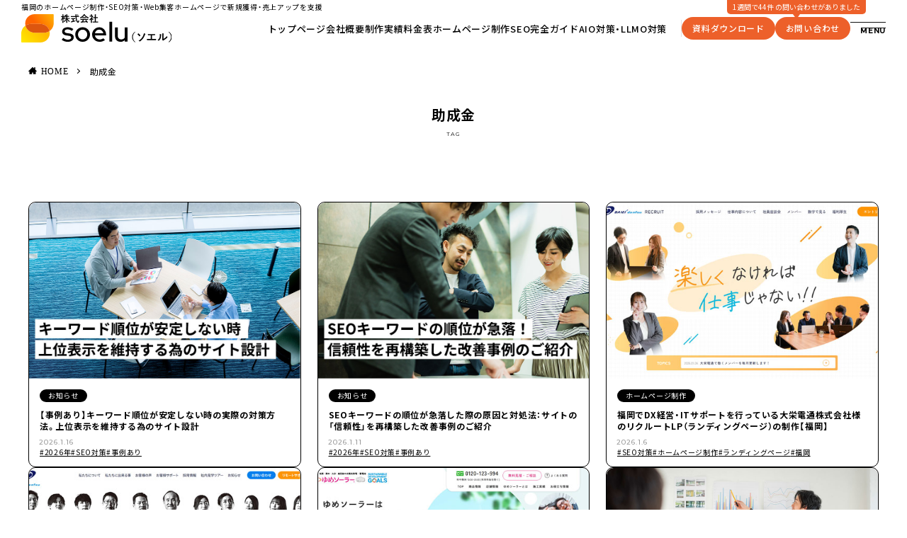

--- FILE ---
content_type: text/html; charset=UTF-8
request_url: https://simple-alpha.com/tag/%E5%8A%A9%E6%88%90%E9%87%91/
body_size: 24630
content:
<!DOCTYPE html><html lang="ja" prefix="og: http://ogp.me/ns#" class="t-html
"><head prefix="og: http://ogp.me/ns# fb: http://ogp.me/ns/fb# article: http://ogp.me/ns/article#"><meta charset="UTF-8"><link rel="index" href="https://simple-alpha.com/" /><title>助成金│福岡のホームページ制作・SEO対策・Web集客</title><meta name='robots' content='max-image-preview:large' /><style>img:is([sizes="auto" i],[sizes^="auto," i]){contain-intrinsic-size:3000px 1500px}</style><meta name="dlm-version" content="5.0.32"><link rel='dns-prefetch' href='//www.recaptcha.net' /><link rel='stylesheet' id='sbi_styles-css' href='https://simple-alpha.com/wp-content/plugins/instagram-feed/css/sbi-styles.min.css?ver=6.9.1' type='text/css' media='all' /><link rel='stylesheet' id='wp-block-library-css' href='https://simple-alpha.com/wp-includes/css/dist/block-library/style.min.css?ver=6.8.2' type='text/css' media='all' /><style id='classic-theme-styles-inline-css' type='text/css'>/*! This file is auto-generated */
.wp-block-button__link{color:#fff;background-color:#32373c;border-radius:9999px;box-shadow:none;text-decoration:none;padding:calc(.667em + 2px) calc(1.333em + 2px);font-size:1.125em}.wp-block-file__button{background:#32373c;color:#fff;text-decoration:none}</style><style id='safe-svg-svg-icon-style-inline-css' type='text/css'>.safe-svg-cover{text-align:center}.safe-svg-cover .safe-svg-inside{display:inline-block;max-width:100%}.safe-svg-cover svg{fill:currentColor;height:100%;max-height:100%;max-width:100%;width:100%}</style><style id='global-styles-inline-css' type='text/css'>:root{--wp--preset--aspect-ratio--square:1;--wp--preset--aspect-ratio--4-3:4/3;--wp--preset--aspect-ratio--3-4:3/4;--wp--preset--aspect-ratio--3-2:3/2;--wp--preset--aspect-ratio--2-3:2/3;--wp--preset--aspect-ratio--16-9:16/9;--wp--preset--aspect-ratio--9-16:9/16;--wp--preset--color--black:#000;--wp--preset--color--cyan-bluish-gray:#abb8c3;--wp--preset--color--white:#fff;--wp--preset--color--pale-pink:#f78da7;--wp--preset--color--vivid-red:#cf2e2e;--wp--preset--color--luminous-vivid-orange:#ff6900;--wp--preset--color--luminous-vivid-amber:#fcb900;--wp--preset--color--light-green-cyan:#7bdcb5;--wp--preset--color--vivid-green-cyan:#00d084;--wp--preset--color--pale-cyan-blue:#8ed1fc;--wp--preset--color--vivid-cyan-blue:#0693e3;--wp--preset--color--vivid-purple:#9b51e0;--wp--preset--gradient--vivid-cyan-blue-to-vivid-purple:linear-gradient(135deg,rgba(6,147,227,1) 0%,#9b51e0 100%);--wp--preset--gradient--light-green-cyan-to-vivid-green-cyan:linear-gradient(135deg,#7adcb4 0%,#00d082 100%);--wp--preset--gradient--luminous-vivid-amber-to-luminous-vivid-orange:linear-gradient(135deg,rgba(252,185,0,1) 0%,rgba(255,105,0,1) 100%);--wp--preset--gradient--luminous-vivid-orange-to-vivid-red:linear-gradient(135deg,rgba(255,105,0,1) 0%,#cf2e2e 100%);--wp--preset--gradient--very-light-gray-to-cyan-bluish-gray:linear-gradient(135deg,#eee 0%,#a9b8c3 100%);--wp--preset--gradient--cool-to-warm-spectrum:linear-gradient(135deg,#4aeadc 0%,#9778d1 20%,#cf2aba 40%,#ee2c82 60%,#fb6962 80%,#fef84c 100%);--wp--preset--gradient--blush-light-purple:linear-gradient(135deg,#ffceec 0%,#9896f0 100%);--wp--preset--gradient--blush-bordeaux:linear-gradient(135deg,#fecda5 0%,#fe2d2d 50%,#6b003e 100%);--wp--preset--gradient--luminous-dusk:linear-gradient(135deg,#ffcb70 0%,#c751c0 50%,#4158d0 100%);--wp--preset--gradient--pale-ocean:linear-gradient(135deg,#fff5cb 0%,#b6e3d4 50%,#33a7b5 100%);--wp--preset--gradient--electric-grass:linear-gradient(135deg,#caf880 0%,#71ce7e 100%);--wp--preset--gradient--midnight:linear-gradient(135deg,#020381 0%,#2874fc 100%);--wp--preset--font-size--small:13px;--wp--preset--font-size--medium:20px;--wp--preset--font-size--large:36px;--wp--preset--font-size--x-large:42px;--wp--preset--spacing--20:.44rem;--wp--preset--spacing--30:.67rem;--wp--preset--spacing--40:1rem;--wp--preset--spacing--50:1.5rem;--wp--preset--spacing--60:2.25rem;--wp--preset--spacing--70:3.38rem;--wp--preset--spacing--80:5.06rem;--wp--preset--shadow--natural:6px 6px 9px rgba(0,0,0,.2);--wp--preset--shadow--deep:12px 12px 50px rgba(0,0,0,.4);--wp--preset--shadow--sharp:6px 6px 0px rgba(0,0,0,.2);--wp--preset--shadow--outlined:6px 6px 0px -3px rgba(255,255,255,1),6px 6px rgba(0,0,0,1);--wp--preset--shadow--crisp:6px 6px 0px rgba(0,0,0,1)}:where(.is-layout-flex){gap:.5em}:where(.is-layout-grid){gap:.5em}body .is-layout-flex{display:flex}.is-layout-flex{flex-wrap:wrap;align-items:center}.is-layout-flex>:is(*,div){margin:0}body .is-layout-grid{display:grid}.is-layout-grid>:is(*,div){margin:0}:where(.wp-block-columns.is-layout-flex){gap:2em}:where(.wp-block-columns.is-layout-grid){gap:2em}:where(.wp-block-post-template.is-layout-flex){gap:1.25em}:where(.wp-block-post-template.is-layout-grid){gap:1.25em}.has-black-color{color:var(--wp--preset--color--black) !important}.has-cyan-bluish-gray-color{color:var(--wp--preset--color--cyan-bluish-gray) !important}.has-white-color{color:var(--wp--preset--color--white) !important}.has-pale-pink-color{color:var(--wp--preset--color--pale-pink) !important}.has-vivid-red-color{color:var(--wp--preset--color--vivid-red) !important}.has-luminous-vivid-orange-color{color:var(--wp--preset--color--luminous-vivid-orange) !important}.has-luminous-vivid-amber-color{color:var(--wp--preset--color--luminous-vivid-amber) !important}.has-light-green-cyan-color{color:var(--wp--preset--color--light-green-cyan) !important}.has-vivid-green-cyan-color{color:var(--wp--preset--color--vivid-green-cyan) !important}.has-pale-cyan-blue-color{color:var(--wp--preset--color--pale-cyan-blue) !important}.has-vivid-cyan-blue-color{color:var(--wp--preset--color--vivid-cyan-blue) !important}.has-vivid-purple-color{color:var(--wp--preset--color--vivid-purple) !important}.has-black-background-color{background-color:var(--wp--preset--color--black) !important}.has-cyan-bluish-gray-background-color{background-color:var(--wp--preset--color--cyan-bluish-gray) !important}.has-white-background-color{background-color:var(--wp--preset--color--white) !important}.has-pale-pink-background-color{background-color:var(--wp--preset--color--pale-pink) !important}.has-vivid-red-background-color{background-color:var(--wp--preset--color--vivid-red) !important}.has-luminous-vivid-orange-background-color{background-color:var(--wp--preset--color--luminous-vivid-orange) !important}.has-luminous-vivid-amber-background-color{background-color:var(--wp--preset--color--luminous-vivid-amber) !important}.has-light-green-cyan-background-color{background-color:var(--wp--preset--color--light-green-cyan) !important}.has-vivid-green-cyan-background-color{background-color:var(--wp--preset--color--vivid-green-cyan) !important}.has-pale-cyan-blue-background-color{background-color:var(--wp--preset--color--pale-cyan-blue) !important}.has-vivid-cyan-blue-background-color{background-color:var(--wp--preset--color--vivid-cyan-blue) !important}.has-vivid-purple-background-color{background-color:var(--wp--preset--color--vivid-purple) !important}.has-black-border-color{border-color:var(--wp--preset--color--black) !important}.has-cyan-bluish-gray-border-color{border-color:var(--wp--preset--color--cyan-bluish-gray) !important}.has-white-border-color{border-color:var(--wp--preset--color--white) !important}.has-pale-pink-border-color{border-color:var(--wp--preset--color--pale-pink) !important}.has-vivid-red-border-color{border-color:var(--wp--preset--color--vivid-red) !important}.has-luminous-vivid-orange-border-color{border-color:var(--wp--preset--color--luminous-vivid-orange) !important}.has-luminous-vivid-amber-border-color{border-color:var(--wp--preset--color--luminous-vivid-amber) !important}.has-light-green-cyan-border-color{border-color:var(--wp--preset--color--light-green-cyan) !important}.has-vivid-green-cyan-border-color{border-color:var(--wp--preset--color--vivid-green-cyan) !important}.has-pale-cyan-blue-border-color{border-color:var(--wp--preset--color--pale-cyan-blue) !important}.has-vivid-cyan-blue-border-color{border-color:var(--wp--preset--color--vivid-cyan-blue) !important}.has-vivid-purple-border-color{border-color:var(--wp--preset--color--vivid-purple) !important}.has-vivid-cyan-blue-to-vivid-purple-gradient-background{background:var(--wp--preset--gradient--vivid-cyan-blue-to-vivid-purple) !important}.has-light-green-cyan-to-vivid-green-cyan-gradient-background{background:var(--wp--preset--gradient--light-green-cyan-to-vivid-green-cyan) !important}.has-luminous-vivid-amber-to-luminous-vivid-orange-gradient-background{background:var(--wp--preset--gradient--luminous-vivid-amber-to-luminous-vivid-orange) !important}.has-luminous-vivid-orange-to-vivid-red-gradient-background{background:var(--wp--preset--gradient--luminous-vivid-orange-to-vivid-red) !important}.has-very-light-gray-to-cyan-bluish-gray-gradient-background{background:var(--wp--preset--gradient--very-light-gray-to-cyan-bluish-gray) !important}.has-cool-to-warm-spectrum-gradient-background{background:var(--wp--preset--gradient--cool-to-warm-spectrum) !important}.has-blush-light-purple-gradient-background{background:var(--wp--preset--gradient--blush-light-purple) !important}.has-blush-bordeaux-gradient-background{background:var(--wp--preset--gradient--blush-bordeaux) !important}.has-luminous-dusk-gradient-background{background:var(--wp--preset--gradient--luminous-dusk) !important}.has-pale-ocean-gradient-background{background:var(--wp--preset--gradient--pale-ocean) !important}.has-electric-grass-gradient-background{background:var(--wp--preset--gradient--electric-grass) !important}.has-midnight-gradient-background{background:var(--wp--preset--gradient--midnight) !important}.has-small-font-size{font-size:var(--wp--preset--font-size--small) !important}.has-medium-font-size{font-size:var(--wp--preset--font-size--medium) !important}.has-large-font-size{font-size:var(--wp--preset--font-size--large) !important}.has-x-large-font-size{font-size:var(--wp--preset--font-size--x-large) !important}:where(.wp-block-post-template.is-layout-flex){gap:1.25em}:where(.wp-block-post-template.is-layout-grid){gap:1.25em}:where(.wp-block-columns.is-layout-flex){gap:2em}:where(.wp-block-columns.is-layout-grid){gap:2em}:root :where(.wp-block-pullquote){font-size:1.5em;line-height:1.6}</style><link rel='stylesheet' id='dashicons-css' href='https://simple-alpha.com/wp-includes/css/dashicons.min.css?ver=6.8.2' type='text/css' media='all' /><link rel='stylesheet' id='post-views-counter-frontend-css' href='https://simple-alpha.com/wp-content/plugins/post-views-counter/css/frontend.min.css?ver=1.4.8' type='text/css' media='all' /><link rel='stylesheet' id='scroll-hint.css-css' href='https://simple-alpha.com/wp-content/cache/autoptimize/css/autoptimize_single_92dbf9ca8fc974ce1e55521322884bed.css?ver=6.8.2' type='text/css' media='all' /><link rel='stylesheet' id='tablepress-default-css' href='https://simple-alpha.com/wp-content/cache/autoptimize/css/autoptimize_single_cbfd28748fe28384c2c562576760e742.css?ver=3.1.3' type='text/css' media='all' /><link rel="https://api.w.org/" href="https://simple-alpha.com/wp-json/" /><link rel="llms-sitemap" href="https://simple-alpha.com/llms.txt" /><link rel="stylesheet" href="https://simple-alpha.com/wp-content/themes/alpha2/css/icon.min.css"><link rel="stylesheet" href="https://simple-alpha.com/wp-content/themes/alpha2/style.min.css"><link rel="stylesheet" href="https://simple-alpha.com/wp-content/cache/autoptimize/css/autoptimize_single_103da914cf808011fd1c813c737007a7.css?1769222759"> <script async src="https://ajax.googleapis.com/ajax/libs/jquery/1.12.4/jquery.min.js"></script> <meta http-equiv="X-UA-Compatible" content="IE=edge"><meta name="viewport" content="width=device-width, initial-scale=1, viewport-fit=cover"/><style>.widget.widget_nav_menu ul.menu{border-color:rgba(34,34,34,.15)}.widget.widget_nav_menu ul.menu li{border-color:rgba(34,34,34,.75)}.widget.widget_nav_menu ul.menu .sub-menu li{border-color:rgba(34,34,34,.15)}.widget.widget_nav_menu ul.menu .sub-menu li .sub-menu li:first-child{border-color:rgba(34,34,34,.15)}.widget.widget_nav_menu ul.menu li a:hover{background-color:rgba(34,34,34,.75)}.widget.widget_nav_menu ul.menu .current-menu-item>a{background-color:rgba(34,34,34,.75)}.widget.widget_nav_menu ul.menu li .sub-menu li a:before{color:#222}.widget.widget_nav_menu ul.menu li a{background-color:#222}.widget.widget_nav_menu ul.menu .sub-menu a:hover{color:#222}.widget.widget_nav_menu ul.menu .sub-menu .current-menu-item a{color:#222}.widget.widget_categories ul{border-color:rgba(34,34,34,.15)}.widget.widget_categories ul li{border-color:rgba(34,34,34,.75)}.widget.widget_categories ul .children li{border-color:rgba(34,34,34,.15)}.widget.widget_categories ul .children li .children li:first-child{border-color:rgba(34,34,34,.15)}.widget.widget_categories ul li a:hover{background-color:rgba(34,34,34,.75)}.widget.widget_categories ul .current-menu-item>a{background-color:rgba(34,34,34,.75)}.widget.widget_categories ul li .children li a:before{color:#222}.widget.widget_categories ul li a{background-color:#222}.widget.widget_categories ul .children a:hover{color:#222}.widget.widget_categories ul .children .current-menu-item a{color:#222}.widgetSearch__input:hover{border-color:#222}.widgetCatTitle{background-color:#222}.widgetCatTitle__inner{background-color:#222}.widgetSearch__submit:hover{background-color:#222}.widgetProfile__sns{background-color:#222}.widget.widget_calendar .calendar_wrap tbody a:hover{background-color:#222}.widget ul li a:hover{color:#222}.widget.widget_rss .rsswidget:hover{color:#222}.widget.widget_tag_cloud a:hover{background-color:#222}.widget select:hover{border-color:#222}.widgetSearch__checkLabel:hover:after{border-color:#222}.widgetSearch__check:checked .widgetSearch__checkLabel:before,.widgetSearch__check:checked+.widgetSearch__checkLabel:before{border-color:#222}.widgetTab__item.current{border-top-color:#222}.widgetTab__item:hover{border-top-color:#222}.searchHead__title{background-color:#222}.searchHead__submit:hover{color:#222}.menuBtn__close:hover{color:#222}.menuBtn__link:hover{color:#222}@media only screen and (min-width:992px){.menuBtn__link{background-color:#222}}.t-headerCenter .menuBtn__link:hover{color:#222}.searchBtn__close:hover{color:#222}.searchBtn__link:hover{color:#222}.breadcrumb__item a:hover{color:#222}.pager__item{color:#222}.pager__item:hover,.pager__item-current{background-color:#222;color:#fff}.page-numbers{color:#222}.page-numbers:hover,.page-numbers.current{background-color:#222;color:#fff}.pagePager__item{color:#222}.pagePager__item:hover,.pagePager__item-current{background-color:#222;color:#fff}.heading a:hover{color:#222}.eyecatch__cat{background-color:#222}.the__category{background-color:#222}.dateList__item a:hover{color:#222}.controllerFooter__item:last-child{background-color:#222}.controllerFooter__close{background-color:#222}.bottomFooter__topBtn{background-color:#222}.mask-color{background-color:#222}.mask-colorgray{background-color:#222}.pickup3__item{background-color:#222}.categoryBox__title{color:#222}.comments__list .comment-meta{background-color:#222}.comment-respond .submit{background-color:#222}.prevNext__pop{background-color:#222}.swiper-pagination-bullet-active{background-color:#222}.swiper-slider .swiper-button-next,.swiper-slider .swiper-container-rtl .swiper-button-prev,.swiper-slider .swiper-button-prev,.swiper-slider .swiper-container-rtl .swiper-button-next{background-color:#222}body{background:#fff}.snsFooter{background-color:#222}.widget-main .heading.heading-widget{background-color:#222}.widget-main .heading.heading-widgetsimple{background-color:#222}.widget-main .heading.heading-widgetsimplewide{background-color:#222}.widget-main .heading.heading-widgetwide{background-color:#222}.widget-main .heading.heading-widgetbottom:before{border-color:#222}.widget-main .heading.heading-widgetborder{border-color:#222}.widget-main .heading.heading-widgetborder:before,.widget-main .heading.heading-widgetborder:after{background-color:#222}.widget-side .heading.heading-widget{background-color:#222}.widget-side .heading.heading-widgetsimple{background-color:#222}.widget-side .heading.heading-widgetsimplewide{background-color:#222}.widget-side .heading.heading-widgetwide{background-color:#222}.widget-side .heading.heading-widgetbottom:before{border-color:#222}.widget-side .heading.heading-widgetborder{border-color:#222}.widget-side .heading.heading-widgetborder:before,.widget-side .heading.heading-widgetborder:after{background-color:#222}.widget-foot .heading.heading-widget{background-color:#222}.widget-foot .heading.heading-widgetsimple{background-color:#222}.widget-foot .heading.heading-widgetsimplewide{background-color:#222}.widget-foot .heading.heading-widgetwide{background-color:#222}.widget-foot .heading.heading-widgetbottom:before{border-color:#222}.widget-foot .heading.heading-widgetborder{border-color:#222}.widget-foot .heading.heading-widgetborder:before,.widget-foot .heading.heading-widgetborder:after{background-color:#222}.widget-menu .heading.heading-widget{background-color:#222}.widget-menu .heading.heading-widgetsimple{background-color:#222}.widget-menu .heading.heading-widgetsimplewide{background-color:#222}.widget-menu .heading.heading-widgetwide{background-color:#222}.widget-menu .heading.heading-widgetbottom:before{border-color:#222}.widget-menu .heading.heading-widgetborder{border-color:#222}.widget-menu .heading.heading-widgetborder:before,.widget-menu .heading.heading-widgetborder:after{background-color:#222}.still{height:400px}@media only screen and (min-width:768px){.still{height:700px}}.rankingBox__bg{background-color:#222}.the__ribbon{background-color:#222}.the__ribbon:after{border-left-color:#222;border-right-color:#222}<br/><b>Warning</b>:Trying to access array offset on false in <b>/home/alpha0701/simple-alpha.com/public_html/wp-content/themes/alpha2/inc/parts/wp_head.php</b>on line <b>609</b><br/><br/><b>Warning</b>:Trying to access array offset on false in <b>/home/alpha0701/simple-alpha.com/public_html/wp-content/themes/alpha2/inc/parts/wp_head.php</b>on line <b>609</b><br/><br/><b>Warning</b>:Trying to access array offset on false in <b>/home/alpha0701/simple-alpha.com/public_html/wp-content/themes/alpha2/inc/parts/wp_head.php</b>on line <b>609</b><br/><br/><b>Warning</b>:Trying to access array offset on false in <b>/home/alpha0701/simple-alpha.com/public_html/wp-content/themes/alpha2/inc/parts/wp_head.php</b>on line <b>609</b><br/>.content .afTagBox__btnDetail{background-color:#222}.widget .widgetAfTag__btnDetail{background-color:#222}.content .afTagBox__btnAf{background-color:#222}.widget .widgetAfTag__btnAf{background-color:#222}.content a{color:#165e83}.phrase a{color:#165e83}.content .sitemap li a:hover{color:#165e83}.content h2 a:hover,.content h3 a:hover,.content h4 a:hover,.content h5 a:hover{color:#165e83}.content ul.menu li a:hover{color:#165e83}.content .es-LiconBox:before{background-color:#a83f3f}.content .es-LiconCircle:before{background-color:#a83f3f}.content .es-BTiconBox:before{background-color:#a83f3f}.content .es-BTiconCircle:before{background-color:#a83f3f}.content .es-BiconObi{border-color:#a83f3f}.content .es-BiconCorner:before{background-color:#a83f3f}.content .es-BiconCircle:before{background-color:#a83f3f}.content .es-BmarkHatena:before{background-color:#005293}.content .es-BmarkExcl:before{background-color:#b60105}.content .es-BmarkQ:before{background-color:#005293}.content .es-BmarkQ:after{border-top-color:#005293}.content .es-BmarkA:before{color:#b60105}.content .es-BsubTradi:before{color:#fff;background-color:#b60105;border-color:#b60105}.btn__link-primary{color:#fff;background-color:#3f3f3f}.content .btn__link-primary{color:#fff;background-color:#3f3f3f}.searchBtn__contentInner .btn__link-search{color:#fff;background-color:#3f3f3f}.btn__link-secondary{color:#fff;background-color:#3f3f3f}.content .btn__link-secondary{color:#fff;background-color:#3f3f3f}.btn__link-search{color:#fff;background-color:#3f3f3f}.btn__link-normal{color:#3f3f3f}.content .btn__link-normal{color:#3f3f3f}.btn__link-normal:hover{background-color:#3f3f3f}.content .btn__link-normal:hover{background-color:#3f3f3f}.comments__list .comment-reply-link{color:#3f3f3f}.comments__list .comment-reply-link:hover{background-color:#3f3f3f}@media only screen and (min-width:992px){.subNavi__link-pickup{color:#3f3f3f}}@media only screen and (min-width:992px){.subNavi__link-pickup:hover{background-color:#3f3f3f}}.content h2{color:#191919}.content h3{color:#191919}.content h4{color:#191919}.content h5{color:#191919}.content ul>li:before{color:#a83f3f}.content ul{color:#191919}.content ol>li:before{color:#a83f3f;border-color:#a83f3f}.content ol>li>ol>li:before{background-color:#a83f3f;border-color:#a83f3f}.content ol>li>ol>li>ol>li:before{color:#a83f3f;border-color:#a83f3f}.content ol{color:#191919}.content .balloon .balloon__text{color:#191919;background-color:#f2f2f2}.content .balloon .balloon__text-left:before{border-left-color:#f2f2f2}.content .balloon .balloon__text-right:before{border-right-color:#f2f2f2}.content .balloon-boder .balloon__text{color:#191919;background-color:#fff;border-color:#d8d8d8}.content .balloon-boder .balloon__text-left:before{border-left-color:#d8d8d8}.content .balloon-boder .balloon__text-left:after{border-left-color:#fff}.content .balloon-boder .balloon__text-right:before{border-right-color:#d8d8d8}.content .balloon-boder .balloon__text-right:after{border-right-color:#fff}.content blockquote{color:#191919;background-color:#f2f2f2}.content blockquote:before{color:#d8d8d8}.content table{color:#191919;border-top-color:#e5e5e5;border-left-color:#e5e5e5}.content table th{background:#7f7f7f;color:#fff;border-right-color:#e5e5e5;border-bottom-color:#e5e5e5}.content table td{background:#fff;border-right-color:#e5e5e5;border-bottom-color:#e5e5e5}.content table tr:nth-child(odd) td{background-color:#f2f2f2}</style><link rel="icon" href="https://simple-alpha.com/img/cropped-favicon-1-3-32x32.png" sizes="32x32" /><link rel="icon" href="https://simple-alpha.com/img/cropped-favicon-1-3-192x192.png" sizes="192x192" /><link rel="apple-touch-icon" href="https://simple-alpha.com/img/cropped-favicon-1-3-180x180.png" /><meta name="msapplication-TileImage" content="https://simple-alpha.com/img/cropped-favicon-1-3-270x270.png" /><meta property="og:site_name" content="福岡のホームページ制作・SEO対策・Web集客" /><meta property="og:type" content="website" /><meta property="og:title" content="助成金│福岡のホームページ制作・SEO対策・Web集客" /><meta property="og:description" content="ホームページ制作・SEO対策 福岡" /><meta property="og:url" content="https://simple-alpha.com/tag/%e3%83%9b%e3%83%bc%e3%83%a0%e3%83%9a%e3%83%bc%e3%82%b8/" /><meta property="og:image" content="https://simple-alpha.com/img/ogp.jpg" /><meta name="twitter:card" content="summary_large_image" />  <script src="https://ajax.googleapis.com/ajax/libs/jquery/1.12.4/jquery.min.js"></script>  <script>(function(w,d,s,l,i){w[l]=w[l]||[];w[l].push({'gtm.start':new Date().getTime(),event:'gtm.js'});var f=d.getElementsByTagName(s)[0],j=d.createElement(s),dl=l!='dataLayer'?'&l='+l:'';j.async=true;j.src='https://www.googletagmanager.com/gtm.js?id='+i+dl;f.parentNode.insertBefore(j,f);})(window,document,'script','dataLayer','GTM-5B2VJ59');</script> </head><body class="t-logoSp t-logoPc50" id="top"><div id="all_wrap"
 class="sub_page"><header id="header-202504"><div class="header-202504_inner"><div class="header-202504_txt"><h2>福岡のホームページ制作・SEO対策・Web集客</h2><p>ホームページで新規獲得・売上アップを支援</p><div class="cf_counts">1週間で44件&nbsp;の<br class="sp" />問い合わせがありました</div></div><div class="header-202504_wrap"><div id="logo"> <a href="https://simple-alpha.com"><noscript><img src="https://simple-alpha.com/wp-content/themes/alpha2/img/logo3.svg" alt="福岡のホームページ制作・SEO対策・Web集客" ></noscript><img class="lazyload" src='data:image/svg+xml,%3Csvg%20xmlns=%22http://www.w3.org/2000/svg%22%20viewBox=%220%200%20210%20140%22%3E%3C/svg%3E' data-src="https://simple-alpha.com/wp-content/themes/alpha2/img/logo3.svg" alt="福岡のホームページ制作・SEO対策・Web集客" ></a></div><nav id="mainNav"><ul id="menu-header-menu" class="menu-header-menu"><li id="menu-item-8681" class="menu-item menu-item-type-post_type menu-item-object-page menu-item-home menu-item-8681"><a href="https://simple-alpha.com/">トップページ</a></li><li id="menu-item-8682" class="menu-item menu-item-type-post_type menu-item-object-page menu-item-8682"><a href="https://simple-alpha.com/outline/">会社概要</a></li><li id="menu-item-8680" class="menu-item menu-item-type-taxonomy menu-item-object-category menu-item-8680"><a href="https://simple-alpha.com/works/">制作実績</a></li><li id="menu-item-8683" class="menu-item menu-item-type-post_type menu-item-object-page menu-item-8683"><a href="https://simple-alpha.com/estimate/">料金表</a></li><li id="menu-item-8684" class="menu-item menu-item-type-post_type menu-item-object-page menu-item-8684"><a href="https://simple-alpha.com/homepage/">ホームページ制作</a></li><li id="menu-item-10495" class="menu-item menu-item-type-post_type menu-item-object-page menu-item-10495"><a href="https://simple-alpha.com/seo-measures/">SEO完全ガイド</a></li><li id="menu-item-10203" class="menu-item menu-item-type-post_type menu-item-object-page menu-item-10203"><a href="https://simple-alpha.com/aio-llmo/">AIO対策・LLMO対策</a></li></ul></nav><ul class="headerBtn"><li><a href="/request/">資料ダウンロード</a></li><li><a href="/contact/">お問い合わせ</a></li></ul> <input type="checkbox" id="navTgl"> <label for="navTgl" class="open"><div class="humburger"> <span></span><span></span><span></span></div> </label></div></div></header><nav id="menu" class="menuNav pcNav"><div id="menuNavBox"><div class="menuNavBoxWrap"><div class="menuNavBox_info"><aside class="widget_text widget widget-menu widget_custom_html"><div class="textwidget custom-html-widget"><div class="panel_wrap"><div class="panel_left"><div id="panel_logo"> <a href="https://simple-alpha.com/"><noscript><img src="https://simple-alpha.com/wp-content/themes/alpha2/img/logo3.svg" alt="ホームページ制作 福岡" /></noscript><img class="lazyload" src='data:image/svg+xml,%3Csvg%20xmlns=%22http://www.w3.org/2000/svg%22%20viewBox=%220%200%20210%20140%22%3E%3C/svg%3E' data-src="https://simple-alpha.com/wp-content/themes/alpha2/img/logo3.svg" alt="ホームページ制作 福岡" /></a><h2>ホームページ制作会社｜株式会社Soelu</h2></div><p>福岡県福岡市中央区天神2丁目3番10<br />天神パインクレスト719号<br />TEL:050-3558-5864</p><div class="panel_btn"> <a href="/contact/">お問い合わせ</a> <a href="/free-consultation/">無料相談</a></div></div><div class="panel_right"><h2>日本全国各企業のホームページ制作・SEO対策を実施<br />ホームページで新規獲得・売上アップを支援します。</h2><h3>ホームページ・SEO対策で<br />よく見られているコンテンツ一覧</h3><ul><li><a href="https://simple-alpha.com/homepage/">ホームページ制作</a></li><li><a href="https://simple-alpha.com/works/">ホームページ制作実績</a></li><li><a href="https://simple-alpha.com/estimate/#est-price01">ホームページ制作料金</a></li><li><a href="https://simple-alpha.com/seo/">SEO対策</a></li><li><a href="https://simple-alpha.com/estimate/#est-price03">SEO対策・Web集客料金</a></li></ul></div></div></div></aside><aside class="widget widget-menu widget_nav_menu"><strong class="heading heading-widget">CONTENTS</strong><div class="menu-%e3%83%a1%e3%83%8b%e3%83%a5%e3%83%bc-container"><ul id="menu-%e3%83%a1%e3%83%8b%e3%83%a5%e3%83%bc" class="menu"><li id="menu-item-3202" class="menu-item menu-item-type-post_type menu-item-object-page menu-item-home menu-item-3202"><a href="https://simple-alpha.com/">トップページ</a></li><li id="menu-item-3203" class="menu-item menu-item-type-post_type menu-item-object-page menu-item-3203"><a href="https://simple-alpha.com/outline/">会社概要</a></li><li id="menu-item-6908" class="menu-item menu-item-type-post_type menu-item-object-page menu-item-6908"><a href="https://simple-alpha.com/business/">サービス内容</a></li><li id="menu-item-3210" class="menu-item menu-item-type-post_type menu-item-object-page menu-item-3210"><a href="https://simple-alpha.com/estimate/">料金表</a></li><li id="menu-item-3205" class="menu-item menu-item-type-post_type menu-item-object-page menu-item-3205"><a href="https://simple-alpha.com/homepage/">ホームページ制作</a></li><li id="menu-item-10294" class="menu-item menu-item-type-post_type menu-item-object-page menu-item-10294"><a href="https://simple-alpha.com/lp/">LP制作コミコミプラン</a></li><li id="menu-item-3211" class="menu-item menu-item-type-post_type menu-item-object-page menu-item-3211"><a href="https://simple-alpha.com/works/">ホームページ制作実績</a></li><li id="menu-item-4793" class="menu-item menu-item-type-post_type menu-item-object-page menu-item-4793"><a href="https://simple-alpha.com/renewal/">ホームページのリニューアル</a></li><li id="menu-item-6695" class="menu-item menu-item-type-post_type menu-item-object-page menu-item-6695"><a href="https://simple-alpha.com/support/">運営・保守・管理・修正</a></li><li id="menu-item-3208" class="menu-item menu-item-type-post_type menu-item-object-page menu-item-3208"><a href="https://simple-alpha.com/seo/">SEO対策</a></li><li id="menu-item-10496" class="menu-item menu-item-type-post_type menu-item-object-page menu-item-10496"><a href="https://simple-alpha.com/seo-measures/">SEO完全ガイド</a></li><li id="menu-item-3209" class="menu-item menu-item-type-post_type menu-item-object-page menu-item-3209"><a href="https://simple-alpha.com/meo/">MEO対策</a></li><li id="menu-item-10205" class="menu-item menu-item-type-post_type menu-item-object-page menu-item-10205"><a href="https://simple-alpha.com/aio-llmo/">AIO対策・LLMO対策</a></li><li id="menu-item-3207" class="menu-item menu-item-type-post_type menu-item-object-page menu-item-3207"><a href="https://simple-alpha.com/web/">Web集客コンサルテイング</a></li><li id="menu-item-6379" class="menu-item menu-item-type-post_type menu-item-object-page menu-item-6379"><a href="https://simple-alpha.com/commit/">完全成果報酬 Web集客版</a></li><li id="menu-item-8716" class="menu-item menu-item-type-post_type menu-item-object-page menu-item-8716"><a href="https://simple-alpha.com/map/">GoogleMapの口コミ削除</a></li><li id="menu-item-3212" class="menu-item menu-item-type-post_type menu-item-object-page menu-item-3212"><a href="https://simple-alpha.com/contact/">お問い合わせ</a></li><li id="menu-item-3213" class="menu-item menu-item-type-post_type menu-item-object-page menu-item-3213"><a href="https://simple-alpha.com/free-consultation/">無料相談</a></li><li id="menu-item-3215" class="menu-item menu-item-type-post_type menu-item-object-page menu-item-3215"><a href="https://simple-alpha.com/sitemap/">サイトマップ</a></li></ul></div></aside><aside class="widget widget-menu widget_nav_menu"><strong class="heading heading-widget">CATEGORY</strong><div class="menu-%e3%82%ab%e3%83%86%e3%82%b4%e3%83%aa-container"><ul id="menu-%e3%82%ab%e3%83%86%e3%82%b4%e3%83%aa" class="menu"><li id="menu-item-4663" class="menu-item menu-item-type-taxonomy menu-item-object-category menu-item-4663"><a href="https://simple-alpha.com/news/">お知らせ</a></li><li id="menu-item-4662" class="menu-item menu-item-type-taxonomy menu-item-object-category menu-item-4662"><a href="https://simple-alpha.com/faq/">よくある質問</a></li></ul></div></aside></div></div></div></nav><header class="lazyload fadeshow" id="page_title" data-bg="https://simple-alpha.com/img/default_page_visual.jpg" style="background-image:url(data:image/svg+xml,%3Csvg%20xmlns=%22http://www.w3.org/2000/svg%22%20viewBox=%220%200%20500%20300%22%3E%3C/svg%3E)"><div class="wider"><div class="breadcrumb"><ul class="breadcrumb__list container"><li class="breadcrumb__item icon-home"><a href="https://simple-alpha.com">HOME</a></li><li class="breadcrumb__item breadcrumb__item-current"><a href="https://simple-alpha.com/tag/%e5%8a%a9%e6%88%90%e9%87%91/">助成金</a></li></ul></div></div><h1 class="page-title singleH1"><p>助成金</p><span lang="en">TAG</span></h1></header><div class="l-wrapper"><main class="l-main"><div class="dividerBottom"><ul class="newsList"><li> <a href="https://simple-alpha.com/news/10629.html"></a><figure><noscript><img src="https://simple-alpha.com/img/20260116.jpg" alt="【事例あり】キーワード順位が安定しない時の実際の対策方法。上位表示を維持する為のサイト設計" title="【事例あり】キーワード順位が安定しない時の実際の対策方法。上位表示を維持する為のサイト設計" /></noscript><img class="lazyload" src='data:image/svg+xml,%3Csvg%20xmlns=%22http://www.w3.org/2000/svg%22%20viewBox=%220%200%20210%20140%22%3E%3C/svg%3E' data-src="https://simple-alpha.com/img/20260116.jpg" alt="【事例あり】キーワード順位が安定しない時の実際の対策方法。上位表示を維持する為のサイト設計" title="【事例あり】キーワード順位が安定しない時の実際の対策方法。上位表示を維持する為のサイト設計" /></figure><div class="newsList_info"> <span class="catname"><a href="https://simple-alpha.com/news/">お知らせ</a></span><h3>【事例あり】キーワード順位が安定しない時の実際の対策方法。上位表示を維持する為のサイト設計</h3></div><div class="newsList_btm"> <span class="date">2026.1.16</span><div class="newsList_tag"> <span><a href="https://simple-alpha.com/tag/2026%e5%b9%b4/">#2026年</a></span> <span><a href="https://simple-alpha.com/tag/seo%e5%af%be%e7%ad%96/">#SEO対策</a></span> <span><a href="https://simple-alpha.com/tag/%e4%ba%8b%e4%be%8b%e3%81%82%e3%82%8a/">#事例あり</a></span></div></div></li><li> <a href="https://simple-alpha.com/news/10625.html"></a><figure><noscript><img src="https://simple-alpha.com/img/20260111.jpg" alt="SEOキーワードの順位が急落した際の原因と対処法：サイトの「信頼性」を再構築した改善事例のご紹介" title="SEOキーワードの順位が急落した際の原因と対処法：サイトの「信頼性」を再構築した改善事例のご紹介" /></noscript><img class="lazyload" src='data:image/svg+xml,%3Csvg%20xmlns=%22http://www.w3.org/2000/svg%22%20viewBox=%220%200%20210%20140%22%3E%3C/svg%3E' data-src="https://simple-alpha.com/img/20260111.jpg" alt="SEOキーワードの順位が急落した際の原因と対処法：サイトの「信頼性」を再構築した改善事例のご紹介" title="SEOキーワードの順位が急落した際の原因と対処法：サイトの「信頼性」を再構築した改善事例のご紹介" /></figure><div class="newsList_info"> <span class="catname"><a href="https://simple-alpha.com/news/">お知らせ</a></span><h3>SEOキーワードの順位が急落した際の原因と対処法：サイトの「信頼性」を再構築した改善事例のご紹介</h3></div><div class="newsList_btm"> <span class="date">2026.1.11</span><div class="newsList_tag"> <span><a href="https://simple-alpha.com/tag/2026%e5%b9%b4/">#2026年</a></span> <span><a href="https://simple-alpha.com/tag/seo%e5%af%be%e7%ad%96/">#SEO対策</a></span> <span><a href="https://simple-alpha.com/tag/%e4%ba%8b%e4%be%8b%e3%81%82%e3%82%8a/">#事例あり</a></span></div></div></li><li> <a href="https://simple-alpha.com/works/10616.html"></a><figure><noscript><img src="https://simple-alpha.com/img/daiei_recruit.jpg" alt="福岡でDX経営・ITサポートを行っている大栄電通株式会社様のリクルートLP（ランディングページ）の制作【福岡】" title="福岡でDX経営・ITサポートを行っている大栄電通株式会社様のリクルートLP（ランディングページ）の制作【福岡】" /></noscript><img class="lazyload" src='data:image/svg+xml,%3Csvg%20xmlns=%22http://www.w3.org/2000/svg%22%20viewBox=%220%200%20210%20140%22%3E%3C/svg%3E' data-src="https://simple-alpha.com/img/daiei_recruit.jpg" alt="福岡でDX経営・ITサポートを行っている大栄電通株式会社様のリクルートLP（ランディングページ）の制作【福岡】" title="福岡でDX経営・ITサポートを行っている大栄電通株式会社様のリクルートLP（ランディングページ）の制作【福岡】" /></figure><div class="newsList_info"> <span class="catname"><a href="https://simple-alpha.com/works/web/">ホームページ制作</a></span><h3>福岡でDX経営・ITサポートを行っている大栄電通株式会社様のリクルートLP（ランディングページ）の制作【福岡】</h3></div><div class="newsList_btm"> <span class="date">2026.1.6</span><div class="newsList_tag"> <span><a href="https://simple-alpha.com/tag/seo%e5%af%be%e7%ad%96/">#SEO対策</a></span> <span><a href="https://simple-alpha.com/tag/%e3%83%9b%e3%83%bc%e3%83%a0%e3%83%9a%e3%83%bc%e3%82%b8%e5%88%b6%e4%bd%9c/">#ホームページ制作</a></span> <span><a href="https://simple-alpha.com/tag/lp/">#ランディングページ</a></span> <span><a href="https://simple-alpha.com/tag/%e7%a6%8f%e5%b2%a1/">#福岡</a></span></div></div></li><li> <a href="https://simple-alpha.com/works/10611.html"></a><figure><noscript><img src="https://simple-alpha.com/img/daiei.jpg" alt="福岡でDX経営・ITサポートを行っている大栄電通株式会社様のホームページリニューアル・SEO対策・運用サポート【福岡】" title="福岡でDX経営・ITサポートを行っている大栄電通株式会社様のホームページリニューアル・SEO対策・運用サポート【福岡】" /></noscript><img class="lazyload" src='data:image/svg+xml,%3Csvg%20xmlns=%22http://www.w3.org/2000/svg%22%20viewBox=%220%200%20210%20140%22%3E%3C/svg%3E' data-src="https://simple-alpha.com/img/daiei.jpg" alt="福岡でDX経営・ITサポートを行っている大栄電通株式会社様のホームページリニューアル・SEO対策・運用サポート【福岡】" title="福岡でDX経営・ITサポートを行っている大栄電通株式会社様のホームページリニューアル・SEO対策・運用サポート【福岡】" /></figure><div class="newsList_info"> <span class="catname"><a href="https://simple-alpha.com/works/web/">ホームページ制作</a></span><h3>福岡でDX経営・ITサポートを行っている大栄電通株式会社様のホームページリニューアル・SEO対策・運用サポート【福岡】</h3></div><div class="newsList_btm"> <span class="date">2026.1.6</span><div class="newsList_tag"> <span><a href="https://simple-alpha.com/tag/seo%e5%af%be%e7%ad%96/">#SEO対策</a></span> <span><a href="https://simple-alpha.com/tag/corporate/">#コーポレートサイト</a></span> <span><a href="https://simple-alpha.com/tag/%e3%83%9b%e3%83%bc%e3%83%a0%e3%83%9a%e3%83%bc%e3%82%b8%e5%88%b6%e4%bd%9c/">#ホームページ制作</a></span> <span><a href="https://simple-alpha.com/tag/%e7%a6%8f%e5%b2%a1/">#福岡</a></span></div></div></li><li> <a href="https://simple-alpha.com/works/10605.html"></a><figure><noscript><img src="https://simple-alpha.com/img/yume-2.jpg" alt="福岡を中心に太陽光発電の販売・設置工事を行っているゆめソーラーサイトのSEO対策サポート【福岡】" title="福岡を中心に太陽光発電の販売・設置工事を行っているゆめソーラーサイトのSEO対策サポート【福岡】" /></noscript><img class="lazyload" src='data:image/svg+xml,%3Csvg%20xmlns=%22http://www.w3.org/2000/svg%22%20viewBox=%220%200%20210%20140%22%3E%3C/svg%3E' data-src="https://simple-alpha.com/img/yume-2.jpg" alt="福岡を中心に太陽光発電の販売・設置工事を行っているゆめソーラーサイトのSEO対策サポート【福岡】" title="福岡を中心に太陽光発電の販売・設置工事を行っているゆめソーラーサイトのSEO対策サポート【福岡】" /></figure><div class="newsList_info"> <span class="catname"><a href="https://simple-alpha.com/works/">ホームページ制作実績</a></span><h3>福岡を中心に太陽光発電の販売・設置工事を行っているゆめソーラーサイトのSEO対策サポート【福岡】</h3></div><div class="newsList_btm"> <span class="date">2025.12.17</span><div class="newsList_tag"> <span><a href="https://simple-alpha.com/tag/seo%e5%af%be%e7%ad%96/">#SEO対策</a></span> <span><a href="https://simple-alpha.com/tag/service/">#サービスサイト</a></span> <span><a href="https://simple-alpha.com/tag/%e7%a6%8f%e5%b2%a1/">#福岡</a></span></div></div></li><li> <a href="https://simple-alpha.com/news/10596.html"></a><figure><noscript><img src="https://simple-alpha.com/img/20251210.jpg" alt="外壁塗装・住宅リフォーム・建築・建設工事会社が地域（ローカル）集客で元請け案件を獲得するWeb戦略【徹底解説】" title="外壁塗装・住宅リフォーム・建築・建設工事会社が地域（ローカル）集客で元請け案件を獲得するWeb戦略【徹底解説】" /></noscript><img class="lazyload" src='data:image/svg+xml,%3Csvg%20xmlns=%22http://www.w3.org/2000/svg%22%20viewBox=%220%200%20210%20140%22%3E%3C/svg%3E' data-src="https://simple-alpha.com/img/20251210.jpg" alt="外壁塗装・住宅リフォーム・建築・建設工事会社が地域（ローカル）集客で元請け案件を獲得するWeb戦略【徹底解説】" title="外壁塗装・住宅リフォーム・建築・建設工事会社が地域（ローカル）集客で元請け案件を獲得するWeb戦略【徹底解説】" /></figure><div class="newsList_info"> <span class="catname"><a href="https://simple-alpha.com/news/">お知らせ</a></span><h3>外壁塗装・住宅リフォーム・建築・建設工事会社が地域（ローカル）集客で元請け案件を獲得するWeb戦略【徹底解説】</h3></div><div class="newsList_btm"> <span class="date">2025.12.10</span><div class="newsList_tag"> <span><a href="https://simple-alpha.com/tag/meo%e5%af%be%e7%ad%96/">#MEO対策</a></span> <span><a href="https://simple-alpha.com/tag/seo%e5%af%be%e7%ad%96/">#SEO対策</a></span> <span><a href="https://simple-alpha.com/tag/%e5%9c%b0%e5%9f%9f%e3%83%93%e3%82%b8%e3%83%8d%e3%82%b9/">#地域ビジネス</a></span></div></div></li><li> <a href="https://simple-alpha.com/works/10592.html"></a><figure><noscript><img src="https://simple-alpha.com/img/elcomjapan.jpg" alt="福岡で券売機・食券機などの販売、導入、設置を行っている株式会社エルコムジャパン様の静的サイトからCMS導入・SEO対策・運用サポート【福岡】" title="福岡で券売機・食券機などの販売、導入、設置を行っている株式会社エルコムジャパン様の静的サイトからCMS導入・SEO対策・運用サポート【福岡】" /></noscript><img class="lazyload" src='data:image/svg+xml,%3Csvg%20xmlns=%22http://www.w3.org/2000/svg%22%20viewBox=%220%200%20210%20140%22%3E%3C/svg%3E' data-src="https://simple-alpha.com/img/elcomjapan.jpg" alt="福岡で券売機・食券機などの販売、導入、設置を行っている株式会社エルコムジャパン様の静的サイトからCMS導入・SEO対策・運用サポート【福岡】" title="福岡で券売機・食券機などの販売、導入、設置を行っている株式会社エルコムジャパン様の静的サイトからCMS導入・SEO対策・運用サポート【福岡】" /></figure><div class="newsList_info"> <span class="catname"><a href="https://simple-alpha.com/works/web/">ホームページ制作</a></span><h3>福岡で券売機・食券機などの販売、導入、設置を行っている株式会社エルコムジャパン様の静的サイトからCMS導入・SEO対策・運用サポート【福岡】</h3></div><div class="newsList_btm"> <span class="date">2025.12.6</span><div class="newsList_tag"> <span><a href="https://simple-alpha.com/tag/seo%e5%af%be%e7%ad%96/">#SEO対策</a></span> <span><a href="https://simple-alpha.com/tag/service/">#サービスサイト</a></span> <span><a href="https://simple-alpha.com/tag/%e3%83%9b%e3%83%bc%e3%83%a0%e3%83%9a%e3%83%bc%e3%82%b8%e5%88%b6%e4%bd%9c/">#ホームページ制作</a></span> <span><a href="https://simple-alpha.com/tag/%e7%a6%8f%e5%b2%a1/">#福岡</a></span></div></div></li><li> <a href="https://simple-alpha.com/works/10585.html"></a><figure><noscript><img src="https://simple-alpha.com/img/femina.jpg" alt="福岡で心と身体の健康をサポートする整体院を行っているリリーフポート様のサイト制作・SEO対策・運用サポート【福岡】" title="福岡で心と身体の健康をサポートする整体院を行っているリリーフポート様のサイト制作・SEO対策・運用サポート【福岡】" /></noscript><img class="lazyload" src='data:image/svg+xml,%3Csvg%20xmlns=%22http://www.w3.org/2000/svg%22%20viewBox=%220%200%20210%20140%22%3E%3C/svg%3E' data-src="https://simple-alpha.com/img/femina.jpg" alt="福岡で心と身体の健康をサポートする整体院を行っているリリーフポート様のサイト制作・SEO対策・運用サポート【福岡】" title="福岡で心と身体の健康をサポートする整体院を行っているリリーフポート様のサイト制作・SEO対策・運用サポート【福岡】" /></figure><div class="newsList_info"> <span class="catname"><a href="https://simple-alpha.com/works/web/">ホームページ制作</a></span><h3>福岡で心と身体の健康をサポートする整体院を行っているリリーフポート様のサイト制作・SEO対策・運用サポート【福岡】</h3></div><div class="newsList_btm"> <span class="date">2025.11.21</span><div class="newsList_tag"> <span><a href="https://simple-alpha.com/tag/seo%e5%af%be%e7%ad%96/">#SEO対策</a></span> <span><a href="https://simple-alpha.com/tag/service/">#サービスサイト</a></span> <span><a href="https://simple-alpha.com/tag/%e3%83%9b%e3%83%bc%e3%83%a0%e3%83%9a%e3%83%bc%e3%82%b8%e5%88%b6%e4%bd%9c/">#ホームページ制作</a></span> <span><a href="https://simple-alpha.com/tag/%e7%a6%8f%e5%b2%a1/">#福岡</a></span></div></div></li><li> <a href="https://simple-alpha.com/news/10578.html"></a><figure><noscript><img src="https://simple-alpha.com/img/1121_geo.jpg" alt="GEO対策のやり方を知りたい！AIに自社サイトを引用してもらう方法について" title="GEO対策のやり方を知りたい！AIに自社サイトを引用してもらう方法について" /></noscript><img class="lazyload" src='data:image/svg+xml,%3Csvg%20xmlns=%22http://www.w3.org/2000/svg%22%20viewBox=%220%200%20210%20140%22%3E%3C/svg%3E' data-src="https://simple-alpha.com/img/1121_geo.jpg" alt="GEO対策のやり方を知りたい！AIに自社サイトを引用してもらう方法について" title="GEO対策のやり方を知りたい！AIに自社サイトを引用してもらう方法について" /></figure><div class="newsList_info"> <span class="catname"><a href="https://simple-alpha.com/news/">お知らせ</a></span><h3>GEO対策のやり方を知りたい！AIに自社サイトを引用してもらう方法について</h3></div><div class="newsList_btm"> <span class="date">2025.11.21</span><div class="newsList_tag"> <span><a href="https://simple-alpha.com/tag/aio%e5%af%be%e7%ad%96/">#AIO対策</a></span> <span><a href="https://simple-alpha.com/tag/geo%e5%af%be%e7%ad%96/">#GEO対策</a></span></div></div></li><li> <a href="https://simple-alpha.com/works/10572.html"></a><figure><noscript><img src="https://simple-alpha.com/img/katagiri-1.jpg" alt="福岡でビザ申請・配偶者ビザ・就労ビザ・帰化申請を行っている行政書士片桐法務事務所様のSEO対策・運用サポート【福岡】" title="福岡でビザ申請・配偶者ビザ・就労ビザ・帰化申請を行っている行政書士片桐法務事務所様のSEO対策・運用サポート【福岡】" /></noscript><img class="lazyload" src='data:image/svg+xml,%3Csvg%20xmlns=%22http://www.w3.org/2000/svg%22%20viewBox=%220%200%20210%20140%22%3E%3C/svg%3E' data-src="https://simple-alpha.com/img/katagiri-1.jpg" alt="福岡でビザ申請・配偶者ビザ・就労ビザ・帰化申請を行っている行政書士片桐法務事務所様のSEO対策・運用サポート【福岡】" title="福岡でビザ申請・配偶者ビザ・就労ビザ・帰化申請を行っている行政書士片桐法務事務所様のSEO対策・運用サポート【福岡】" /></figure><div class="newsList_info"> <span class="catname"><a href="https://simple-alpha.com/works/">ホームページ制作実績</a></span><h3>福岡でビザ申請・配偶者ビザ・就労ビザ・帰化申請を行っている行政書士片桐法務事務所様のSEO対策・運用サポート【福岡】</h3></div><div class="newsList_btm"> <span class="date">2025.11.20</span><div class="newsList_tag"> <span><a href="https://simple-alpha.com/tag/seo%e5%af%be%e7%ad%96/">#SEO対策</a></span> <span><a href="https://simple-alpha.com/tag/service/">#サービスサイト</a></span> <span><a href="https://simple-alpha.com/tag/%e7%a6%8f%e5%b2%a1/">#福岡</a></span></div></div></li><li> <a href="https://simple-alpha.com/news/10567.html"></a><figure><noscript><img src="https://simple-alpha.com/img/20251109.jpg" alt="GEO対策の費用相場を徹底解説｜AI検索時代に必要な投資額とは？" title="GEO対策の費用相場を徹底解説｜AI検索時代に必要な投資額とは？" /></noscript><img class="lazyload" src='data:image/svg+xml,%3Csvg%20xmlns=%22http://www.w3.org/2000/svg%22%20viewBox=%220%200%20210%20140%22%3E%3C/svg%3E' data-src="https://simple-alpha.com/img/20251109.jpg" alt="GEO対策の費用相場を徹底解説｜AI検索時代に必要な投資額とは？" title="GEO対策の費用相場を徹底解説｜AI検索時代に必要な投資額とは？" /></figure><div class="newsList_info"> <span class="catname"><a href="https://simple-alpha.com/news/">お知らせ</a></span><h3>GEO対策の費用相場を徹底解説｜AI検索時代に必要な投資額とは？</h3></div><div class="newsList_btm"> <span class="date">2025.11.9</span><div class="newsList_tag"> <span><a href="https://simple-alpha.com/tag/ai%e6%a4%9c%e7%b4%a2/">#AI検索</a></span> <span><a href="https://simple-alpha.com/tag/geo%e5%af%be%e7%ad%96/">#GEO対策</a></span></div></div></li><li> <a href="https://simple-alpha.com/works/10559.html"></a><figure><noscript><img src="https://simple-alpha.com/img/toso.jpg" alt="愛知県名古屋を中心に屋根工事・塗装を行っている有限会社セーフティーライフ様のホームページ制作【愛知】" title="愛知県名古屋を中心に屋根工事・塗装を行っている有限会社セーフティーライフ様のホームページ制作【愛知】" /></noscript><img class="lazyload" src='data:image/svg+xml,%3Csvg%20xmlns=%22http://www.w3.org/2000/svg%22%20viewBox=%220%200%20210%20140%22%3E%3C/svg%3E' data-src="https://simple-alpha.com/img/toso.jpg" alt="愛知県名古屋を中心に屋根工事・塗装を行っている有限会社セーフティーライフ様のホームページ制作【愛知】" title="愛知県名古屋を中心に屋根工事・塗装を行っている有限会社セーフティーライフ様のホームページ制作【愛知】" /></figure><div class="newsList_info"> <span class="catname"><a href="https://simple-alpha.com/works/web/">ホームページ制作</a></span><h3>愛知県名古屋を中心に屋根工事・塗装を行っている有限会社セーフティーライフ様のホームページ制作【愛知】</h3></div><div class="newsList_btm"> <span class="date">2025.11.1</span><div class="newsList_tag"> <span><a href="https://simple-alpha.com/tag/service/">#サービスサイト</a></span> <span><a href="https://simple-alpha.com/tag/%e3%83%9b%e3%83%bc%e3%83%a0%e3%83%9a%e3%83%bc%e3%82%b8%e5%88%b6%e4%bd%9c/">#ホームページ制作</a></span> <span><a href="https://simple-alpha.com/tag/%e6%84%9b%e7%9f%a5/">#愛知</a></span></div></div></li><li> <a href="https://simple-alpha.com/works/10549.html"></a><figure><noscript><img src="https://simple-alpha.com/img/fukuoka-gaijyu.jpg" alt="福岡県を中心に害獣駆除を行っている有限会社カスタマー様のホームページ制作【福岡】" title="福岡県を中心に害獣駆除を行っている有限会社カスタマー様のホームページ制作【福岡】" /></noscript><img class="lazyload" src='data:image/svg+xml,%3Csvg%20xmlns=%22http://www.w3.org/2000/svg%22%20viewBox=%220%200%20210%20140%22%3E%3C/svg%3E' data-src="https://simple-alpha.com/img/fukuoka-gaijyu.jpg" alt="福岡県を中心に害獣駆除を行っている有限会社カスタマー様のホームページ制作【福岡】" title="福岡県を中心に害獣駆除を行っている有限会社カスタマー様のホームページ制作【福岡】" /></figure><div class="newsList_info"> <span class="catname"><a href="https://simple-alpha.com/works/web/">ホームページ制作</a></span><h3>福岡県を中心に害獣駆除を行っている有限会社カスタマー様のホームページ制作【福岡】</h3></div><div class="newsList_btm"> <span class="date">2025.10.17</span><div class="newsList_tag"> <span><a href="https://simple-alpha.com/tag/%e3%83%9b%e3%83%bc%e3%83%a0%e3%83%9a%e3%83%bc%e3%82%b8%e5%88%b6%e4%bd%9c/">#ホームページ制作</a></span> <span><a href="https://simple-alpha.com/tag/%e7%a6%8f%e5%b2%a1/">#福岡</a></span></div></div></li><li> <a href="https://simple-alpha.com/works/10545.html"></a><figure><noscript><img src="https://simple-alpha.com/img/emaps.jpg" alt="健康コンサルテイング企業Emaps株式会社様のサイト制作・SEO対策・運用サポート【広島】" title="健康コンサルテイング企業Emaps株式会社様のサイト制作・SEO対策・運用サポート【広島】" /></noscript><img class="lazyload" src='data:image/svg+xml,%3Csvg%20xmlns=%22http://www.w3.org/2000/svg%22%20viewBox=%220%200%20210%20140%22%3E%3C/svg%3E' data-src="https://simple-alpha.com/img/emaps.jpg" alt="健康コンサルテイング企業Emaps株式会社様のサイト制作・SEO対策・運用サポート【広島】" title="健康コンサルテイング企業Emaps株式会社様のサイト制作・SEO対策・運用サポート【広島】" /></figure><div class="newsList_info"> <span class="catname"><a href="https://simple-alpha.com/works/web/">ホームページ制作</a></span><h3>健康コンサルテイング企業Emaps株式会社様のサイト制作・SEO対策・運用サポート【広島】</h3></div><div class="newsList_btm"> <span class="date">2025.10.16</span><div class="newsList_tag"> <span><a href="https://simple-alpha.com/tag/seo%e5%af%be%e7%ad%96/">#SEO対策</a></span> <span><a href="https://simple-alpha.com/tag/service/">#サービスサイト</a></span> <span><a href="https://simple-alpha.com/tag/%e3%83%9b%e3%83%bc%e3%83%a0%e3%83%9a%e3%83%bc%e3%82%b8%e5%88%b6%e4%bd%9c/">#ホームページ制作</a></span> <span><a href="https://simple-alpha.com/tag/%e5%ba%83%e5%b3%b6/">#広島</a></span></div></div></li><li> <a href="https://simple-alpha.com/news/10540.html"></a><figure><noscript><img src="https://simple-alpha.com/img/20251005.jpg" alt="【最新版】地域ビジネス必見！Googleマップ集客を2倍にするローカルSEOとは？" title="【最新版】地域ビジネス必見！Googleマップ集客を2倍にするローカルSEOとは？" /></noscript><img class="lazyload" src='data:image/svg+xml,%3Csvg%20xmlns=%22http://www.w3.org/2000/svg%22%20viewBox=%220%200%20210%20140%22%3E%3C/svg%3E' data-src="https://simple-alpha.com/img/20251005.jpg" alt="【最新版】地域ビジネス必見！Googleマップ集客を2倍にするローカルSEOとは？" title="【最新版】地域ビジネス必見！Googleマップ集客を2倍にするローカルSEOとは？" /></figure><div class="newsList_info"> <span class="catname"><a href="https://simple-alpha.com/news/">お知らせ</a></span><h3>【最新版】地域ビジネス必見！Googleマップ集客を2倍にするローカルSEOとは？</h3></div><div class="newsList_btm"> <span class="date">2025.10.5</span><div class="newsList_tag"> <span><a href="https://simple-alpha.com/tag/googlemap/">#GoogleMap</a></span> <span><a href="https://simple-alpha.com/tag/%e3%83%ad%e3%83%bc%e3%82%ab%e3%83%abseo/">#ローカルSEO</a></span> <span><a href="https://simple-alpha.com/tag/%e5%9c%b0%e5%9f%9f%e3%83%93%e3%82%b8%e3%83%8d%e3%82%b9/">#地域ビジネス</a></span></div></div></li><li> <a href="https://simple-alpha.com/news/10530.html"></a><figure><noscript><img src="https://simple-alpha.com/img/20251001.jpg" alt="「ホームページ作ったのに集客ゼロ…」中小企業経営者に知ってほしい失敗の原因と改善策について" title="「ホームページ作ったのに集客ゼロ…」中小企業経営者に知ってほしい失敗の原因と改善策について" /></noscript><img class="lazyload" src='data:image/svg+xml,%3Csvg%20xmlns=%22http://www.w3.org/2000/svg%22%20viewBox=%220%200%20210%20140%22%3E%3C/svg%3E' data-src="https://simple-alpha.com/img/20251001.jpg" alt="「ホームページ作ったのに集客ゼロ…」中小企業経営者に知ってほしい失敗の原因と改善策について" title="「ホームページ作ったのに集客ゼロ…」中小企業経営者に知ってほしい失敗の原因と改善策について" /></figure><div class="newsList_info"> <span class="catname"><a href="https://simple-alpha.com/news/">お知らせ</a></span><h3>「ホームページ作ったのに集客ゼロ…」中小企業経営者に知ってほしい失敗の原因と改善策について</h3></div><div class="newsList_btm"> <span class="date">2025.10.1</span><div class="newsList_tag"> <span><a href="https://simple-alpha.com/tag/%e3%83%9b%e3%83%bc%e3%83%a0%e3%83%9a%e3%83%bc%e3%82%b8/">#ホームページ</a></span> <span><a href="https://simple-alpha.com/tag/%e4%b8%ad%e5%b0%8f%e4%bc%81%e6%a5%ad/">#中小企業</a></span></div></div></li><li> <a href="https://simple-alpha.com/news/10523.html"></a><figure><noscript><img src="https://simple-alpha.com/img/20250923.jpg" alt="AI検索時代の新常識「GEO対策」とは？いま始めるべき理由と実践方法を解説" title="AI検索時代の新常識「GEO対策」とは？いま始めるべき理由と実践方法を解説" /></noscript><img class="lazyload" src='data:image/svg+xml,%3Csvg%20xmlns=%22http://www.w3.org/2000/svg%22%20viewBox=%220%200%20210%20140%22%3E%3C/svg%3E' data-src="https://simple-alpha.com/img/20250923.jpg" alt="AI検索時代の新常識「GEO対策」とは？いま始めるべき理由と実践方法を解説" title="AI検索時代の新常識「GEO対策」とは？いま始めるべき理由と実践方法を解説" /></figure><div class="newsList_info"> <span class="catname"><a href="https://simple-alpha.com/news/">お知らせ</a></span><h3>AI検索時代の新常識「GEO対策」とは？いま始めるべき理由と実践方法を解説</h3></div><div class="newsList_btm"> <span class="date">2025.9.23</span><div class="newsList_tag"> <span><a href="https://simple-alpha.com/tag/geo%e5%af%be%e7%ad%96/">#GEO対策</a></span></div></div></li><li> <a href="https://simple-alpha.com/works/10512.html"></a><figure><noscript><img src="https://simple-alpha.com/img/eijyu-1.jpg" alt="福岡で木造住宅向けのバルコニーや屋上空間づくりを行っている株式会社栄住産業様のホームぺージ制作を行いました【福岡】" title="福岡で木造住宅向けのバルコニーや屋上空間づくりを行っている株式会社栄住産業様のホームぺージ制作を行いました【福岡】" /></noscript><img class="lazyload" src='data:image/svg+xml,%3Csvg%20xmlns=%22http://www.w3.org/2000/svg%22%20viewBox=%220%200%20210%20140%22%3E%3C/svg%3E' data-src="https://simple-alpha.com/img/eijyu-1.jpg" alt="福岡で木造住宅向けのバルコニーや屋上空間づくりを行っている株式会社栄住産業様のホームぺージ制作を行いました【福岡】" title="福岡で木造住宅向けのバルコニーや屋上空間づくりを行っている株式会社栄住産業様のホームぺージ制作を行いました【福岡】" /></figure><div class="newsList_info"> <span class="catname"><a href="https://simple-alpha.com/works/web/">ホームページ制作</a></span><h3>福岡で木造住宅向けのバルコニーや屋上空間づくりを行っている株式会社栄住産業様のホームぺージ制作を行いました【福岡】</h3></div><div class="newsList_btm"> <span class="date">2025.9.16</span><div class="newsList_tag"> <span><a href="https://simple-alpha.com/tag/corporate/">#コーポレートサイト</a></span> <span><a href="https://simple-alpha.com/tag/%e3%83%9b%e3%83%bc%e3%83%a0%e3%83%9a%e3%83%bc%e3%82%b8%e5%88%b6%e4%bd%9c/">#ホームページ制作</a></span> <span><a href="https://simple-alpha.com/tag/%e7%a6%8f%e5%b2%a1/">#福岡</a></span></div></div></li><li> <a href="https://simple-alpha.com/news/10508.html"></a><figure><noscript><img src="https://simple-alpha.com/img/20250915.jpg" alt="ホームページ作成の相場とは？失敗しないための費用感と制作会社選びのポイント" title="ホームページ作成の相場とは？失敗しないための費用感と制作会社選びのポイント" /></noscript><img class="lazyload" src='data:image/svg+xml,%3Csvg%20xmlns=%22http://www.w3.org/2000/svg%22%20viewBox=%220%200%20210%20140%22%3E%3C/svg%3E' data-src="https://simple-alpha.com/img/20250915.jpg" alt="ホームページ作成の相場とは？失敗しないための費用感と制作会社選びのポイント" title="ホームページ作成の相場とは？失敗しないための費用感と制作会社選びのポイント" /></figure><div class="newsList_info"> <span class="catname"><a href="https://simple-alpha.com/news/">お知らせ</a></span><h3>ホームページ作成の相場とは？失敗しないための費用感と制作会社選びのポイント</h3></div><div class="newsList_btm"> <span class="date">2025.9.15</span><div class="newsList_tag"> <span><a href="https://simple-alpha.com/tag/%e3%83%9b%e3%83%bc%e3%83%a0%e3%83%9a%e3%83%bc%e3%82%b8/">#ホームページ</a></span> <span><a href="https://simple-alpha.com/tag/%e7%9b%b8%e5%a0%b4/">#相場</a></span></div></div></li><li> <a href="https://simple-alpha.com/news/10450.html"></a><figure><noscript><img src="https://simple-alpha.com/img/20250909.jpg" alt="福岡のホームページ制作で選ばれる理由をご紹介！福岡での集客・売上アップを叶える伴走型サポート" title="福岡のホームページ制作で選ばれる理由をご紹介！福岡での集客・売上アップを叶える伴走型サポート" /></noscript><img class="lazyload" src='data:image/svg+xml,%3Csvg%20xmlns=%22http://www.w3.org/2000/svg%22%20viewBox=%220%200%20210%20140%22%3E%3C/svg%3E' data-src="https://simple-alpha.com/img/20250909.jpg" alt="福岡のホームページ制作で選ばれる理由をご紹介！福岡での集客・売上アップを叶える伴走型サポート" title="福岡のホームページ制作で選ばれる理由をご紹介！福岡での集客・売上アップを叶える伴走型サポート" /></figure><div class="newsList_info"> <span class="catname"><a href="https://simple-alpha.com/news/">お知らせ</a></span><h3>福岡のホームページ制作で選ばれる理由をご紹介！福岡での集客・売上アップを叶える伴走型サポート</h3></div><div class="newsList_btm"> <span class="date">2025.9.9</span><div class="newsList_tag"></div></div></li><li> <a href="https://simple-alpha.com/news/10442.html"></a><figure><noscript><img src="https://simple-alpha.com/img/20250906.jpg" alt="福岡の中小企業がWeb集客で勝つための『GEO対策』とは？地域トップを目指すキーワード戦略について" title="福岡の中小企業がWeb集客で勝つための『GEO対策』とは？地域トップを目指すキーワード戦略について" /></noscript><img class="lazyload" src='data:image/svg+xml,%3Csvg%20xmlns=%22http://www.w3.org/2000/svg%22%20viewBox=%220%200%20210%20140%22%3E%3C/svg%3E' data-src="https://simple-alpha.com/img/20250906.jpg" alt="福岡の中小企業がWeb集客で勝つための『GEO対策』とは？地域トップを目指すキーワード戦略について" title="福岡の中小企業がWeb集客で勝つための『GEO対策』とは？地域トップを目指すキーワード戦略について" /></figure><div class="newsList_info"> <span class="catname"><a href="https://simple-alpha.com/news/">お知らせ</a></span><h3>福岡の中小企業がWeb集客で勝つための『GEO対策』とは？地域トップを目指すキーワード戦略について</h3></div><div class="newsList_btm"> <span class="date">2025.9.6</span><div class="newsList_tag"> <span><a href="https://simple-alpha.com/tag/2025%e5%b9%b4/">#2025年</a></span> <span><a href="https://simple-alpha.com/tag/geo%e5%af%be%e7%ad%96/">#GEO対策</a></span></div></div></li><li> <a href="https://simple-alpha.com/news/10435.html"></a><figure><noscript><img src="https://simple-alpha.com/img/20250901.jpg" alt="中小企業がホームページで集客を成功させる方法｜低コストで持続的な成果を出す戦略とは？" title="中小企業がホームページで集客を成功させる方法｜低コストで持続的な成果を出す戦略とは？" /></noscript><img class="lazyload" src='data:image/svg+xml,%3Csvg%20xmlns=%22http://www.w3.org/2000/svg%22%20viewBox=%220%200%20210%20140%22%3E%3C/svg%3E' data-src="https://simple-alpha.com/img/20250901.jpg" alt="中小企業がホームページで集客を成功させる方法｜低コストで持続的な成果を出す戦略とは？" title="中小企業がホームページで集客を成功させる方法｜低コストで持続的な成果を出す戦略とは？" /></figure><div class="newsList_info"> <span class="catname"><a href="https://simple-alpha.com/news/">お知らせ</a></span><h3>中小企業がホームページで集客を成功させる方法｜低コストで持続的な成果を出す戦略とは？</h3></div><div class="newsList_btm"> <span class="date">2025.9.1</span><div class="newsList_tag"> <span><a href="https://simple-alpha.com/tag/%e4%b8%ad%e5%b0%8f%e4%bc%81%e6%a5%ad/">#中小企業</a></span> <span><a href="https://simple-alpha.com/tag/%e6%88%a6%e7%95%a5/">#戦略</a></span> <span><a href="https://simple-alpha.com/tag/%e9%9b%86%e5%ae%a2/">#集客</a></span></div></div></li><li> <a href="https://simple-alpha.com/works/10426.html"></a><figure><noscript><img src="https://simple-alpha.com/img/roof.jpg" alt="福岡で屋根修理・工事、雨漏り修理を行っているハウジングコート株式会社様のホームぺージ制作・SEO対策・運用サポート【福岡】" title="福岡で屋根修理・工事、雨漏り修理を行っているハウジングコート株式会社様のホームぺージ制作・SEO対策・運用サポート【福岡】" /></noscript><img class="lazyload" src='data:image/svg+xml,%3Csvg%20xmlns=%22http://www.w3.org/2000/svg%22%20viewBox=%220%200%20210%20140%22%3E%3C/svg%3E' data-src="https://simple-alpha.com/img/roof.jpg" alt="福岡で屋根修理・工事、雨漏り修理を行っているハウジングコート株式会社様のホームぺージ制作・SEO対策・運用サポート【福岡】" title="福岡で屋根修理・工事、雨漏り修理を行っているハウジングコート株式会社様のホームぺージ制作・SEO対策・運用サポート【福岡】" /></figure><div class="newsList_info"> <span class="catname"><a href="https://simple-alpha.com/works/web/">ホームページ制作</a></span><h3>福岡で屋根修理・工事、雨漏り修理を行っているハウジングコート株式会社様のホームぺージ制作・SEO対策・運用サポート【福岡】</h3></div><div class="newsList_btm"> <span class="date">2025.8.27</span><div class="newsList_tag"> <span><a href="https://simple-alpha.com/tag/seo%e5%af%be%e7%ad%96/">#SEO対策</a></span> <span><a href="https://simple-alpha.com/tag/service/">#サービスサイト</a></span> <span><a href="https://simple-alpha.com/tag/%e3%83%9b%e3%83%bc%e3%83%a0%e3%83%9a%e3%83%bc%e3%82%b8%e5%88%b6%e4%bd%9c/">#ホームページ制作</a></span> <span><a href="https://simple-alpha.com/tag/%e7%a6%8f%e5%b2%a1/">#福岡</a></span></div></div></li><li> <a href="https://simple-alpha.com/news/10422.html"></a><figure><noscript><img src="https://simple-alpha.com/img/20250819.jpg" alt="経営者必見！ホームページを「持っている」から「効果的な営業ツール」へ変える方法" title="経営者必見！ホームページを「持っている」から「効果的な営業ツール」へ変える方法" /></noscript><img class="lazyload" src='data:image/svg+xml,%3Csvg%20xmlns=%22http://www.w3.org/2000/svg%22%20viewBox=%220%200%20210%20140%22%3E%3C/svg%3E' data-src="https://simple-alpha.com/img/20250819.jpg" alt="経営者必見！ホームページを「持っている」から「効果的な営業ツール」へ変える方法" title="経営者必見！ホームページを「持っている」から「効果的な営業ツール」へ変える方法" /></figure><div class="newsList_info"> <span class="catname"><a href="https://simple-alpha.com/news/">お知らせ</a></span><h3>経営者必見！ホームページを「持っている」から「効果的な営業ツール」へ変える方法</h3></div><div class="newsList_btm"> <span class="date">2025.8.19</span><div class="newsList_tag"> <span><a href="https://simple-alpha.com/tag/%e3%83%9b%e3%83%bc%e3%83%a0%e3%83%9a%e3%83%bc%e3%82%b8/">#ホームページ</a></span> <span><a href="https://simple-alpha.com/tag/%e5%96%b6%e6%a5%ad%e3%83%84%e3%83%bc%e3%83%ab/">#営業ツール</a></span></div></div></li><li> <a href="https://simple-alpha.com/news/10416.html"></a><figure><noscript><img src="https://simple-alpha.com/img/20250808.jpg" alt="検索順位がビジネスの明暗を分ける｜経営者のためのホームページ制作とSEO対策について" title="検索順位がビジネスの明暗を分ける｜経営者のためのホームページ制作とSEO対策について" /></noscript><img class="lazyload" src='data:image/svg+xml,%3Csvg%20xmlns=%22http://www.w3.org/2000/svg%22%20viewBox=%220%200%20210%20140%22%3E%3C/svg%3E' data-src="https://simple-alpha.com/img/20250808.jpg" alt="検索順位がビジネスの明暗を分ける｜経営者のためのホームページ制作とSEO対策について" title="検索順位がビジネスの明暗を分ける｜経営者のためのホームページ制作とSEO対策について" /></figure><div class="newsList_info"> <span class="catname"><a href="https://simple-alpha.com/news/">お知らせ</a></span><h3>検索順位がビジネスの明暗を分ける｜経営者のためのホームページ制作とSEO対策について</h3></div><div class="newsList_btm"> <span class="date">2025.8.8</span><div class="newsList_tag"> <span><a href="https://simple-alpha.com/tag/seo/">#SEO</a></span> <span><a href="https://simple-alpha.com/tag/%e3%83%9b%e3%83%bc%e3%83%a0%e3%83%9a%e3%83%bc%e3%82%b8%e5%88%b6%e4%bd%9c/">#ホームページ制作</a></span></div></div></li><li> <a href="https://simple-alpha.com/works/10410.html"></a><figure><noscript><img src="https://simple-alpha.com/img/relief.jpg" alt="広島で首肩こり・頭痛専門整体を行っているリリーフポート様のサイト制作・SEO対策・運用サポート【広島】" title="広島で首肩こり・頭痛専門整体を行っているリリーフポート様のサイト制作・SEO対策・運用サポート【広島】" /></noscript><img class="lazyload" src='data:image/svg+xml,%3Csvg%20xmlns=%22http://www.w3.org/2000/svg%22%20viewBox=%220%200%20210%20140%22%3E%3C/svg%3E' data-src="https://simple-alpha.com/img/relief.jpg" alt="広島で首肩こり・頭痛専門整体を行っているリリーフポート様のサイト制作・SEO対策・運用サポート【広島】" title="広島で首肩こり・頭痛専門整体を行っているリリーフポート様のサイト制作・SEO対策・運用サポート【広島】" /></figure><div class="newsList_info"> <span class="catname"><a href="https://simple-alpha.com/works/web/">ホームページ制作</a></span><h3>広島で首肩こり・頭痛専門整体を行っているリリーフポート様のサイト制作・SEO対策・運用サポート【広島】</h3></div><div class="newsList_btm"> <span class="date">2025.8.5</span><div class="newsList_tag"> <span><a href="https://simple-alpha.com/tag/seo%e5%af%be%e7%ad%96/">#SEO対策</a></span> <span><a href="https://simple-alpha.com/tag/service/">#サービスサイト</a></span> <span><a href="https://simple-alpha.com/tag/%e3%83%9b%e3%83%bc%e3%83%a0%e3%83%9a%e3%83%bc%e3%82%b8%e5%88%b6%e4%bd%9c/">#ホームページ制作</a></span> <span><a href="https://simple-alpha.com/tag/%e5%ba%83%e5%b3%b6/">#広島</a></span></div></div></li><li> <a href="https://simple-alpha.com/works/10405.html"></a><figure><noscript><img src="https://simple-alpha.com/img/english.jpg" alt="関東で英会話スクールの運営を行っているイングリッシュビレッジ様のSEO対策・運用サポート【関東】" title="関東で英会話スクールの運営を行っているイングリッシュビレッジ様のSEO対策・運用サポート【関東】" /></noscript><img class="lazyload" src='data:image/svg+xml,%3Csvg%20xmlns=%22http://www.w3.org/2000/svg%22%20viewBox=%220%200%20210%20140%22%3E%3C/svg%3E' data-src="https://simple-alpha.com/img/english.jpg" alt="関東で英会話スクールの運営を行っているイングリッシュビレッジ様のSEO対策・運用サポート【関東】" title="関東で英会話スクールの運営を行っているイングリッシュビレッジ様のSEO対策・運用サポート【関東】" /></figure><div class="newsList_info"> <span class="catname"><a href="https://simple-alpha.com/works/">ホームページ制作実績</a></span><h3>関東で英会話スクールの運営を行っているイングリッシュビレッジ様のSEO対策・運用サポート【関東】</h3></div><div class="newsList_btm"> <span class="date">2025.8.5</span><div class="newsList_tag"> <span><a href="https://simple-alpha.com/tag/seo%e5%af%be%e7%ad%96/">#SEO対策</a></span> <span><a href="https://simple-alpha.com/tag/service/">#サービスサイト</a></span> <span><a href="https://simple-alpha.com/tag/%e6%9d%b1%e4%ba%ac/">#東京</a></span></div></div></li><li> <a href="https://simple-alpha.com/news/9057.html"></a><figure><noscript><img src="https://simple-alpha.com/img/20250729.jpg" alt="【2025年最新】SEO対策の費用相場はいくら？月額料金の目安と業者選びのポイント" title="【2025年最新】SEO対策の費用相場はいくら？月額料金の目安と業者選びのポイント" /></noscript><img class="lazyload" src='data:image/svg+xml,%3Csvg%20xmlns=%22http://www.w3.org/2000/svg%22%20viewBox=%220%200%20210%20140%22%3E%3C/svg%3E' data-src="https://simple-alpha.com/img/20250729.jpg" alt="【2025年最新】SEO対策の費用相場はいくら？月額料金の目安と業者選びのポイント" title="【2025年最新】SEO対策の費用相場はいくら？月額料金の目安と業者選びのポイント" /></figure><div class="newsList_info"> <span class="catname"><a href="https://simple-alpha.com/news/">お知らせ</a></span><h3>【2025年最新】SEO対策の費用相場はいくら？月額料金の目安と業者選びのポイント</h3></div><div class="newsList_btm"> <span class="date">2025.7.28</span><div class="newsList_tag"> <span><a href="https://simple-alpha.com/tag/seo%e5%af%be%e7%ad%96/">#SEO対策</a></span></div></div></li><li> <a href="https://simple-alpha.com/news/10370.html"></a><figure><noscript><img src="https://simple-alpha.com/img/20250725.jpg" alt="SEO対策とは？SEO対策攻略の実践マニュアル最新2025年版" title="SEO対策とは？SEO対策攻略の実践マニュアル最新2025年版" /></noscript><img class="lazyload" src='data:image/svg+xml,%3Csvg%20xmlns=%22http://www.w3.org/2000/svg%22%20viewBox=%220%200%20210%20140%22%3E%3C/svg%3E' data-src="https://simple-alpha.com/img/20250725.jpg" alt="SEO対策とは？SEO対策攻略の実践マニュアル最新2025年版" title="SEO対策とは？SEO対策攻略の実践マニュアル最新2025年版" /></figure><div class="newsList_info"> <span class="catname"><a href="https://simple-alpha.com/news/">お知らせ</a></span><h3>SEO対策とは？SEO対策攻略の実践マニュアル最新2025年版</h3></div><div class="newsList_btm"> <span class="date">2025.7.25</span><div class="newsList_tag"> <span><a href="https://simple-alpha.com/tag/2025%e5%b9%b4/">#2025年</a></span> <span><a href="https://simple-alpha.com/tag/seo%e5%af%be%e7%ad%96/">#SEO対策</a></span></div></div></li><li> <a href="https://simple-alpha.com/news/10358.html"></a><figure><noscript><img src="https://simple-alpha.com/img/20250722.jpg" alt="中小企業に必要なホームページの作成と運用方法について徹底解説します。" title="中小企業に必要なホームページの作成と運用方法について徹底解説します。" /></noscript><img class="lazyload" src='data:image/svg+xml,%3Csvg%20xmlns=%22http://www.w3.org/2000/svg%22%20viewBox=%220%200%20210%20140%22%3E%3C/svg%3E' data-src="https://simple-alpha.com/img/20250722.jpg" alt="中小企業に必要なホームページの作成と運用方法について徹底解説します。" title="中小企業に必要なホームページの作成と運用方法について徹底解説します。" /></figure><div class="newsList_info"> <span class="catname"><a href="https://simple-alpha.com/news/">お知らせ</a></span><h3>中小企業に必要なホームページの作成と運用方法について徹底解説します。</h3></div><div class="newsList_btm"> <span class="date">2025.7.22</span><div class="newsList_tag"> <span><a href="https://simple-alpha.com/tag/%e3%83%9b%e3%83%bc%e3%83%a0%e3%83%9a%e3%83%bc%e3%82%b8/">#ホームページ</a></span> <span><a href="https://simple-alpha.com/tag/%e3%83%9b%e3%83%bc%e3%83%a0%e3%83%9a%e3%83%bc%e3%82%b8%e5%88%b6%e4%bd%9c/">#ホームページ制作</a></span> <span><a href="https://simple-alpha.com/tag/%e4%b8%ad%e5%b0%8f%e4%bc%81%e6%a5%ad/">#中小企業</a></span></div></div></li><li> <a href="https://simple-alpha.com/news/10345.html"></a><figure><noscript><img src="https://simple-alpha.com/img/20250720.jpg" alt="ホームページでSEO対策を成功させる方法｜初心者でも成果が出る実践ポイントとは？" title="ホームページでSEO対策を成功させる方法｜初心者でも成果が出る実践ポイントとは？" /></noscript><img class="lazyload" src='data:image/svg+xml,%3Csvg%20xmlns=%22http://www.w3.org/2000/svg%22%20viewBox=%220%200%20210%20140%22%3E%3C/svg%3E' data-src="https://simple-alpha.com/img/20250720.jpg" alt="ホームページでSEO対策を成功させる方法｜初心者でも成果が出る実践ポイントとは？" title="ホームページでSEO対策を成功させる方法｜初心者でも成果が出る実践ポイントとは？" /></figure><div class="newsList_info"> <span class="catname"><a href="https://simple-alpha.com/news/">お知らせ</a></span><h3>ホームページでSEO対策を成功させる方法｜初心者でも成果が出る実践ポイントとは？</h3></div><div class="newsList_btm"> <span class="date">2025.7.20</span><div class="newsList_tag"> <span><a href="https://simple-alpha.com/tag/2025%e5%b9%b4/">#2025年</a></span> <span><a href="https://simple-alpha.com/tag/seo%e5%af%be%e7%ad%96/">#SEO対策</a></span> <span><a href="https://simple-alpha.com/tag/%e3%83%9b%e3%83%bc%e3%83%a0%e3%83%9a%e3%83%bc%e3%82%b8%e5%88%b6%e4%bd%9c/">#ホームページ制作</a></span></div></div></li><li> <a href="https://simple-alpha.com/works/10338.html"></a><figure><noscript><img src="https://simple-alpha.com/img/teatsui.jpg" alt="広島でオーダーメイド施術を行っているてあつい整体様のSEO対策・運用サポート【広島】" title="広島でオーダーメイド施術を行っているてあつい整体様のSEO対策・運用サポート【広島】" /></noscript><img class="lazyload" src='data:image/svg+xml,%3Csvg%20xmlns=%22http://www.w3.org/2000/svg%22%20viewBox=%220%200%20210%20140%22%3E%3C/svg%3E' data-src="https://simple-alpha.com/img/teatsui.jpg" alt="広島でオーダーメイド施術を行っているてあつい整体様のSEO対策・運用サポート【広島】" title="広島でオーダーメイド施術を行っているてあつい整体様のSEO対策・運用サポート【広島】" /></figure><div class="newsList_info"> <span class="catname"><a href="https://simple-alpha.com/works/">ホームページ制作実績</a></span><h3>広島でオーダーメイド施術を行っているてあつい整体様のSEO対策・運用サポート【広島】</h3></div><div class="newsList_btm"> <span class="date">2025.7.15</span><div class="newsList_tag"> <span><a href="https://simple-alpha.com/tag/seo%e5%af%be%e7%ad%96/">#SEO対策</a></span> <span><a href="https://simple-alpha.com/tag/service/">#サービスサイト</a></span> <span><a href="https://simple-alpha.com/tag/%e5%ba%83%e5%b3%b6%e7%9c%8c/">#広島県</a></span></div></div></li><li> <a href="https://simple-alpha.com/news/10335.html"></a><figure><noscript><img src="https://simple-alpha.com/img/20250715.jpg" alt="集客できる効果の出るホームページ制作とは？成功の秘訣と失敗しないコツを完全解説します" title="集客できる効果の出るホームページ制作とは？成功の秘訣と失敗しないコツを完全解説します" /></noscript><img class="lazyload" src='data:image/svg+xml,%3Csvg%20xmlns=%22http://www.w3.org/2000/svg%22%20viewBox=%220%200%20210%20140%22%3E%3C/svg%3E' data-src="https://simple-alpha.com/img/20250715.jpg" alt="集客できる効果の出るホームページ制作とは？成功の秘訣と失敗しないコツを完全解説します" title="集客できる効果の出るホームページ制作とは？成功の秘訣と失敗しないコツを完全解説します" /></figure><div class="newsList_info"> <span class="catname"><a href="https://simple-alpha.com/news/">お知らせ</a></span><h3>集客できる効果の出るホームページ制作とは？成功の秘訣と失敗しないコツを完全解説します</h3></div><div class="newsList_btm"> <span class="date">2025.7.15</span><div class="newsList_tag"></div></div></li><li> <a href="https://simple-alpha.com/works/10323.html"></a><figure><noscript><img src="https://simple-alpha.com/img/anshin_03.jpg" alt="福岡県を中心に東京都の蓄電池販売を行っている株式会社安心頼ホーム様のLP（ランディングページ）制作【福岡】" title="福岡県を中心に東京都の蓄電池販売を行っている株式会社安心頼ホーム様のLP（ランディングページ）制作【福岡】" /></noscript><img class="lazyload" src='data:image/svg+xml,%3Csvg%20xmlns=%22http://www.w3.org/2000/svg%22%20viewBox=%220%200%20210%20140%22%3E%3C/svg%3E' data-src="https://simple-alpha.com/img/anshin_03.jpg" alt="福岡県を中心に東京都の蓄電池販売を行っている株式会社安心頼ホーム様のLP（ランディングページ）制作【福岡】" title="福岡県を中心に東京都の蓄電池販売を行っている株式会社安心頼ホーム様のLP（ランディングページ）制作【福岡】" /></figure><div class="newsList_info"> <span class="catname"><a href="https://simple-alpha.com/works/web/">ホームページ制作</a></span><h3>福岡県を中心に東京都の蓄電池販売を行っている株式会社安心頼ホーム様のLP（ランディングページ）制作【福岡】</h3></div><div class="newsList_btm"> <span class="date">2025.7.10</span><div class="newsList_tag"> <span><a href="https://simple-alpha.com/tag/lp/">#ランディングページ</a></span> <span><a href="https://simple-alpha.com/tag/%e7%a6%8f%e5%b2%a1/">#福岡</a></span></div></div></li><li> <a href="https://simple-alpha.com/news/10312.html"></a><figure><noscript><img src="https://simple-alpha.com/img/kumamoto_sum.jpg" alt="熊本営業所開設のお知らせ" title="熊本営業所開設のお知らせ" /></noscript><img class="lazyload" src='data:image/svg+xml,%3Csvg%20xmlns=%22http://www.w3.org/2000/svg%22%20viewBox=%220%200%20210%20140%22%3E%3C/svg%3E' data-src="https://simple-alpha.com/img/kumamoto_sum.jpg" alt="熊本営業所開設のお知らせ" title="熊本営業所開設のお知らせ" /></figure><div class="newsList_info"> <span class="catname"><a href="https://simple-alpha.com/news/">お知らせ</a></span><h3>熊本営業所開設のお知らせ</h3></div><div class="newsList_btm"> <span class="date">2025.7.1</span><div class="newsList_tag"> <span><a href="https://simple-alpha.com/tag/%e7%86%8a%e6%9c%ac/">#熊本</a></span></div></div></li><li> <a href="https://simple-alpha.com/news/10304.html"></a><figure><noscript><img src="https://simple-alpha.com/img/taiyoukou.webp" alt="LP制作のコミコミプランサービスを開始しました。" title="LP制作のコミコミプランサービスを開始しました。" /></noscript><img class="lazyload" src='data:image/svg+xml,%3Csvg%20xmlns=%22http://www.w3.org/2000/svg%22%20viewBox=%220%200%20210%20140%22%3E%3C/svg%3E' data-src="https://simple-alpha.com/img/taiyoukou.webp" alt="LP制作のコミコミプランサービスを開始しました。" title="LP制作のコミコミプランサービスを開始しました。" /></figure><div class="newsList_info"> <span class="catname"><a href="https://simple-alpha.com/news/">お知らせ</a></span><h3>LP制作のコミコミプランサービスを開始しました。</h3></div><div class="newsList_btm"> <span class="date">2025.6.24</span><div class="newsList_tag"> <span><a href="https://simple-alpha.com/tag/lp-2/">#LP</a></span> <span><a href="https://simple-alpha.com/tag/lp/">#ランディングページ</a></span></div></div></li><li> <a href="https://simple-alpha.com/works/10279.html"></a><figure><noscript><img src="https://simple-alpha.com/img/gaiju.jpg" alt="福岡県を中心に九州エリアの害獣駆除を行っている株式会社HPC様のLP（ランディングページ）制作【福岡】" title="福岡県を中心に九州エリアの害獣駆除を行っている株式会社HPC様のLP（ランディングページ）制作【福岡】" /></noscript><img class="lazyload" src='data:image/svg+xml,%3Csvg%20xmlns=%22http://www.w3.org/2000/svg%22%20viewBox=%220%200%20210%20140%22%3E%3C/svg%3E' data-src="https://simple-alpha.com/img/gaiju.jpg" alt="福岡県を中心に九州エリアの害獣駆除を行っている株式会社HPC様のLP（ランディングページ）制作【福岡】" title="福岡県を中心に九州エリアの害獣駆除を行っている株式会社HPC様のLP（ランディングページ）制作【福岡】" /></figure><div class="newsList_info"> <span class="catname"><a href="https://simple-alpha.com/works/web/">ホームページ制作</a></span><h3>福岡県を中心に九州エリアの害獣駆除を行っている株式会社HPC様のLP（ランディングページ）制作【福岡】</h3></div><div class="newsList_btm"> <span class="date">2025.6.24</span><div class="newsList_tag"> <span><a href="https://simple-alpha.com/tag/lp/">#ランディングページ</a></span> <span><a href="https://simple-alpha.com/tag/%e7%a6%8f%e5%b2%a1/">#福岡</a></span></div></div></li><li> <a href="https://simple-alpha.com/works/10251.html"></a><figure><noscript><img src="https://simple-alpha.com/img/hiromitsu.jpg" alt="福岡県を中心に九州エリアの害獣駆除を行っている株式会社廣光様のホームページ制作【福岡】" title="福岡県を中心に九州エリアの害獣駆除を行っている株式会社廣光様のホームページ制作【福岡】" /></noscript><img class="lazyload" src='data:image/svg+xml,%3Csvg%20xmlns=%22http://www.w3.org/2000/svg%22%20viewBox=%220%200%20210%20140%22%3E%3C/svg%3E' data-src="https://simple-alpha.com/img/hiromitsu.jpg" alt="福岡県を中心に九州エリアの害獣駆除を行っている株式会社廣光様のホームページ制作【福岡】" title="福岡県を中心に九州エリアの害獣駆除を行っている株式会社廣光様のホームページ制作【福岡】" /></figure><div class="newsList_info"> <span class="catname"><a href="https://simple-alpha.com/works/web/">ホームページ制作</a></span><h3>福岡県を中心に九州エリアの害獣駆除を行っている株式会社廣光様のホームページ制作【福岡】</h3></div><div class="newsList_btm"> <span class="date">2025.6.24</span><div class="newsList_tag"> <span><a href="https://simple-alpha.com/tag/%e3%83%9b%e3%83%bc%e3%83%a0%e3%83%9a%e3%83%bc%e3%82%b8%e5%88%b6%e4%bd%9c/">#ホームページ制作</a></span> <span><a href="https://simple-alpha.com/tag/%e7%a6%8f%e5%b2%a1/">#福岡</a></span></div></div></li><li> <a href="https://simple-alpha.com/news/10185.html"></a><figure><noscript><img src="https://simple-alpha.com/img/llmo_sum.jpg" alt="LLMOとは？SEO対策との違いとAI時代に必要な対策をわかりやすく解説します。" title="LLMOとは？SEO対策との違いとAI時代に必要な対策をわかりやすく解説します。" /></noscript><img class="lazyload" src='data:image/svg+xml,%3Csvg%20xmlns=%22http://www.w3.org/2000/svg%22%20viewBox=%220%200%20210%20140%22%3E%3C/svg%3E' data-src="https://simple-alpha.com/img/llmo_sum.jpg" alt="LLMOとは？SEO対策との違いとAI時代に必要な対策をわかりやすく解説します。" title="LLMOとは？SEO対策との違いとAI時代に必要な対策をわかりやすく解説します。" /></figure><div class="newsList_info"> <span class="catname"><a href="https://simple-alpha.com/news/">お知らせ</a></span><h3>LLMOとは？SEO対策との違いとAI時代に必要な対策をわかりやすく解説します。</h3></div><div class="newsList_btm"> <span class="date">2025.6.8</span><div class="newsList_tag"> <span><a href="https://simple-alpha.com/tag/ai/">#AI</a></span> <span><a href="https://simple-alpha.com/tag/llmo/">#LLMO</a></span> <span><a href="https://simple-alpha.com/tag/seo/">#SEO</a></span></div></div></li><li> <a href="https://simple-alpha.com/works/web/10166.html"></a><figure><noscript><img src="https://simple-alpha.com/img/anshin_lp-1.jpg" alt="蓄電池・太陽光発電補助金訴求・株式会社安心頼ホーム様のランディングページ制作【福岡】" title="蓄電池・太陽光発電補助金訴求・株式会社安心頼ホーム様のランディングページ制作【福岡】" /></noscript><img class="lazyload" src='data:image/svg+xml,%3Csvg%20xmlns=%22http://www.w3.org/2000/svg%22%20viewBox=%220%200%20210%20140%22%3E%3C/svg%3E' data-src="https://simple-alpha.com/img/anshin_lp-1.jpg" alt="蓄電池・太陽光発電補助金訴求・株式会社安心頼ホーム様のランディングページ制作【福岡】" title="蓄電池・太陽光発電補助金訴求・株式会社安心頼ホーム様のランディングページ制作【福岡】" /></figure><div class="newsList_info"> <span class="catname"><a href="https://simple-alpha.com/works/web/">ホームページ制作</a></span><h3>蓄電池・太陽光発電補助金訴求・株式会社安心頼ホーム様のランディングページ制作【福岡】</h3></div><div class="newsList_btm"> <span class="date">2025.6.3</span><div class="newsList_tag"> <span><a href="https://simple-alpha.com/tag/service/">#サービスサイト</a></span> <span><a href="https://simple-alpha.com/tag/lp/">#ランディングページ</a></span> <span><a href="https://simple-alpha.com/tag/%e7%a6%8f%e5%b2%a1%e7%9c%8c/">#福岡県</a></span></div></div></li><li> <a href="https://simple-alpha.com/works/web/10163.html"></a><figure><noscript><img src="https://simple-alpha.com/img/ajiichiba.jpg" alt="ユニフォームのコーポレートサイト制作・株式会社エージー企画様のホームページ制作【福岡】" title="ユニフォームのコーポレートサイト制作・株式会社エージー企画様のホームページ制作【福岡】" /></noscript><img class="lazyload" src='data:image/svg+xml,%3Csvg%20xmlns=%22http://www.w3.org/2000/svg%22%20viewBox=%220%200%20210%20140%22%3E%3C/svg%3E' data-src="https://simple-alpha.com/img/ajiichiba.jpg" alt="ユニフォームのコーポレートサイト制作・株式会社エージー企画様のホームページ制作【福岡】" title="ユニフォームのコーポレートサイト制作・株式会社エージー企画様のホームページ制作【福岡】" /></figure><div class="newsList_info"> <span class="catname"><a href="https://simple-alpha.com/works/web/">ホームページ制作</a></span><h3>ユニフォームのコーポレートサイト制作・株式会社エージー企画様のホームページ制作【福岡】</h3></div><div class="newsList_btm"> <span class="date">2025.6.3</span><div class="newsList_tag"> <span><a href="https://simple-alpha.com/tag/corporate/">#コーポレートサイト</a></span> <span><a href="https://simple-alpha.com/tag/%e7%a6%8f%e5%b2%a1%e7%9c%8c/">#福岡県</a></span></div></div></li><li> <a href="https://simple-alpha.com/works/web/10160.html"></a><figure><noscript><img src="https://simple-alpha.com/img/tradinate_tw.jpg" alt="台湾サイトの制作・トレーディネート株式会社様のホームページ制作【福岡】" title="台湾サイトの制作・トレーディネート株式会社様のホームページ制作【福岡】" /></noscript><img class="lazyload" src='data:image/svg+xml,%3Csvg%20xmlns=%22http://www.w3.org/2000/svg%22%20viewBox=%220%200%20210%20140%22%3E%3C/svg%3E' data-src="https://simple-alpha.com/img/tradinate_tw.jpg" alt="台湾サイトの制作・トレーディネート株式会社様のホームページ制作【福岡】" title="台湾サイトの制作・トレーディネート株式会社様のホームページ制作【福岡】" /></figure><div class="newsList_info"> <span class="catname"><a href="https://simple-alpha.com/works/web/">ホームページ制作</a></span><h3>台湾サイトの制作・トレーディネート株式会社様のホームページ制作【福岡】</h3></div><div class="newsList_btm"> <span class="date">2025.6.3</span><div class="newsList_tag"> <span><a href="https://simple-alpha.com/tag/corporate/">#コーポレートサイト</a></span> <span><a href="https://simple-alpha.com/tag/%e7%a6%8f%e5%b2%a1%e7%9c%8c/">#福岡県</a></span></div></div></li><li> <a href="https://simple-alpha.com/news/10143.html"></a><figure><noscript><img src="https://simple-alpha.com/img/aio_img02.jpg" alt="【2025年最新】AI Overviewとは？AIO対策とWeb戦略など現場の対応策について" title="【2025年最新】AI Overviewとは？AIO対策とWeb戦略など現場の対応策について" /></noscript><img class="lazyload" src='data:image/svg+xml,%3Csvg%20xmlns=%22http://www.w3.org/2000/svg%22%20viewBox=%220%200%20210%20140%22%3E%3C/svg%3E' data-src="https://simple-alpha.com/img/aio_img02.jpg" alt="【2025年最新】AI Overviewとは？AIO対策とWeb戦略など現場の対応策について" title="【2025年最新】AI Overviewとは？AIO対策とWeb戦略など現場の対応策について" /></figure><div class="newsList_info"> <span class="catname"><a href="https://simple-alpha.com/news/">お知らせ</a></span><h3>【2025年最新】AI Overviewとは？AIO対策とWeb戦略など現場の対応策について</h3></div><div class="newsList_btm"> <span class="date">2025.5.27</span><div class="newsList_tag"> <span><a href="https://simple-alpha.com/tag/2025%e5%b9%b4/">#2025年</a></span> <span><a href="https://simple-alpha.com/tag/ai/">#AI</a></span> <span><a href="https://simple-alpha.com/tag/google/">#Google</a></span> <span><a href="https://simple-alpha.com/tag/seo%e5%af%be%e7%ad%96/">#SEO対策</a></span></div></div></li><li> <a href="https://simple-alpha.com/news/9754.html"></a><figure><noscript><img src="https://simple-alpha.com/img/20250130.jpg" alt="ホームページの制作手順は？業者選びの6つのコツと費用を抑える方法3選も解説します。" title="ホームページの制作手順は？業者選びの6つのコツと費用を抑える方法3選も解説します。" /></noscript><img class="lazyload" src='data:image/svg+xml,%3Csvg%20xmlns=%22http://www.w3.org/2000/svg%22%20viewBox=%220%200%20210%20140%22%3E%3C/svg%3E' data-src="https://simple-alpha.com/img/20250130.jpg" alt="ホームページの制作手順は？業者選びの6つのコツと費用を抑える方法3選も解説します。" title="ホームページの制作手順は？業者選びの6つのコツと費用を抑える方法3選も解説します。" /></figure><div class="newsList_info"> <span class="catname"><a href="https://simple-alpha.com/news/">お知らせ</a></span><h3>ホームページの制作手順は？業者選びの6つのコツと費用を抑える方法3選も解説します。</h3></div><div class="newsList_btm"> <span class="date">2025.5.14</span><div class="newsList_tag"> <span><a href="https://simple-alpha.com/tag/%e3%83%9b%e3%83%bc%e3%83%a0%e3%83%9a%e3%83%bc%e3%82%b8%e5%88%b6%e4%bd%9c/">#ホームページ制作</a></span></div></div></li><li> <a href="https://simple-alpha.com/news/9433.html"></a><figure><noscript><img src="https://simple-alpha.com/img/20241003.jpg" alt="SEO対策の歴史・Googleコアアップデートや検索エンジンの内容について解説します。" title="SEO対策の歴史・Googleコアアップデートや検索エンジンの内容について解説します。" /></noscript><img class="lazyload" src='data:image/svg+xml,%3Csvg%20xmlns=%22http://www.w3.org/2000/svg%22%20viewBox=%220%200%20210%20140%22%3E%3C/svg%3E' data-src="https://simple-alpha.com/img/20241003.jpg" alt="SEO対策の歴史・Googleコアアップデートや検索エンジンの内容について解説します。" title="SEO対策の歴史・Googleコアアップデートや検索エンジンの内容について解説します。" /></figure><div class="newsList_info"> <span class="catname"><a href="https://simple-alpha.com/news/">お知らせ</a></span><h3>SEO対策の歴史・Googleコアアップデートや検索エンジンの内容について解説します。</h3></div><div class="newsList_btm"> <span class="date">2025.5.1</span><div class="newsList_tag"> <span><a href="https://simple-alpha.com/tag/google/">#Google</a></span></div></div></li><li> <a href="https://simple-alpha.com/works/10022.html"></a><figure><noscript><img src="https://simple-alpha.com/img/tlight.jpg" alt="九州全域の新築電気設備を行う株式会社Ｔライト様のホームページ制作【福岡】" title="九州全域の新築電気設備を行う株式会社Ｔライト様のホームページ制作【福岡】" /></noscript><img class="lazyload" src='data:image/svg+xml,%3Csvg%20xmlns=%22http://www.w3.org/2000/svg%22%20viewBox=%220%200%20210%20140%22%3E%3C/svg%3E' data-src="https://simple-alpha.com/img/tlight.jpg" alt="九州全域の新築電気設備を行う株式会社Ｔライト様のホームページ制作【福岡】" title="九州全域の新築電気設備を行う株式会社Ｔライト様のホームページ制作【福岡】" /></figure><div class="newsList_info"> <span class="catname"><a href="https://simple-alpha.com/works/web/">ホームページ制作</a></span><h3>九州全域の新築電気設備を行う株式会社Ｔライト様のホームページ制作【福岡】</h3></div><div class="newsList_btm"> <span class="date">2025.4.21</span><div class="newsList_tag"> <span><a href="https://simple-alpha.com/tag/%e3%83%9b%e3%83%bc%e3%83%a0%e3%83%9a%e3%83%bc%e3%82%b8%e5%88%b6%e4%bd%9c/">#ホームページ制作</a></span> <span><a href="https://simple-alpha.com/tag/%e7%a6%8f%e5%b2%a1/">#福岡</a></span></div></div></li><li> <a href="https://simple-alpha.com/news/9995.html"></a><figure><noscript><img src="https://simple-alpha.com/img/sum_sss-logo-2025.jpg" alt="経済産業省認定・情報処理支援機関（スマートＳＭＥサポーター）を更新しました。" title="経済産業省認定・情報処理支援機関（スマートＳＭＥサポーター）を更新しました。" /></noscript><img class="lazyload" src='data:image/svg+xml,%3Csvg%20xmlns=%22http://www.w3.org/2000/svg%22%20viewBox=%220%200%20210%20140%22%3E%3C/svg%3E' data-src="https://simple-alpha.com/img/sum_sss-logo-2025.jpg" alt="経済産業省認定・情報処理支援機関（スマートＳＭＥサポーター）を更新しました。" title="経済産業省認定・情報処理支援機関（スマートＳＭＥサポーター）を更新しました。" /></figure><div class="newsList_info"> <span class="catname"><a href="https://simple-alpha.com/news/">お知らせ</a></span><h3>経済産業省認定・情報処理支援機関（スマートＳＭＥサポーター）を更新しました。</h3></div><div class="newsList_btm"> <span class="date">2025.4.15</span><div class="newsList_tag"></div></div></li><li> <a href="https://simple-alpha.com/news/9962.html"></a><figure><noscript><img src="https://simple-alpha.com/img/20250408.jpg" alt="ホームページのSEO対策で成功する方法は？検索順位を劇的に向上させる秘訣について解説" title="ホームページのSEO対策で成功する方法は？検索順位を劇的に向上させる秘訣について解説" /></noscript><img class="lazyload" src='data:image/svg+xml,%3Csvg%20xmlns=%22http://www.w3.org/2000/svg%22%20viewBox=%220%200%20210%20140%22%3E%3C/svg%3E' data-src="https://simple-alpha.com/img/20250408.jpg" alt="ホームページのSEO対策で成功する方法は？検索順位を劇的に向上させる秘訣について解説" title="ホームページのSEO対策で成功する方法は？検索順位を劇的に向上させる秘訣について解説" /></figure><div class="newsList_info"> <span class="catname"><a href="https://simple-alpha.com/news/">お知らせ</a></span><h3>ホームページのSEO対策で成功する方法は？検索順位を劇的に向上させる秘訣について解説</h3></div><div class="newsList_btm"> <span class="date">2025.4.8</span><div class="newsList_tag"> <span><a href="https://simple-alpha.com/tag/google/">#Google</a></span> <span><a href="https://simple-alpha.com/tag/seo%e3%83%84%e3%83%bc%e3%83%ab/">#SEOツール</a></span> <span><a href="https://simple-alpha.com/tag/seo%e5%af%be%e7%ad%96/">#SEO対策</a></span></div></div></li><li> <a href="https://simple-alpha.com/works/9969.html"></a><figure><noscript><img src="https://simple-alpha.com/img/leistung.jpg" alt="税理士顧問、決算書作成サポートを行うライストン税理士・社労士・行政書士事務所様のホームページ制作【東京】" title="税理士顧問、決算書作成サポートを行うライストン税理士・社労士・行政書士事務所様のホームページ制作【東京】" /></noscript><img class="lazyload" src='data:image/svg+xml,%3Csvg%20xmlns=%22http://www.w3.org/2000/svg%22%20viewBox=%220%200%20210%20140%22%3E%3C/svg%3E' data-src="https://simple-alpha.com/img/leistung.jpg" alt="税理士顧問、決算書作成サポートを行うライストン税理士・社労士・行政書士事務所様のホームページ制作【東京】" title="税理士顧問、決算書作成サポートを行うライストン税理士・社労士・行政書士事務所様のホームページ制作【東京】" /></figure><div class="newsList_info"> <span class="catname"><a href="https://simple-alpha.com/works/web/">ホームページ制作</a></span><h3>税理士顧問、決算書作成サポートを行うライストン税理士・社労士・行政書士事務所様のホームページ制作【東京】</h3></div><div class="newsList_btm"> <span class="date">2025.4.8</span><div class="newsList_tag"> <span><a href="https://simple-alpha.com/tag/%e3%83%9b%e3%83%bc%e3%83%a0%e3%83%9a%e3%83%bc%e3%82%b8%e5%88%b6%e4%bd%9c/">#ホームページ制作</a></span> <span><a href="https://simple-alpha.com/tag/%e6%9d%b1%e4%ba%ac/">#東京</a></span></div></div></li><li> <a href="https://simple-alpha.com/news/7284.html"></a><figure><noscript><img src="https://simple-alpha.com/img/20250327.jpg" alt="実例紹介！被リンク（外部リンク）の獲得・増やす方法は？効果的に被リンクを獲得・増やす方法について解説します。" title="実例紹介！被リンク（外部リンク）の獲得・増やす方法は？効果的に被リンクを獲得・増やす方法について解説します。" /></noscript><img class="lazyload" src='data:image/svg+xml,%3Csvg%20xmlns=%22http://www.w3.org/2000/svg%22%20viewBox=%220%200%20210%20140%22%3E%3C/svg%3E' data-src="https://simple-alpha.com/img/20250327.jpg" alt="実例紹介！被リンク（外部リンク）の獲得・増やす方法は？効果的に被リンクを獲得・増やす方法について解説します。" title="実例紹介！被リンク（外部リンク）の獲得・増やす方法は？効果的に被リンクを獲得・増やす方法について解説します。" /></figure><div class="newsList_info"> <span class="catname"><a href="https://simple-alpha.com/news/">お知らせ</a></span><h3>実例紹介！被リンク（外部リンク）の獲得・増やす方法は？効果的に被リンクを獲得・増やす方法について解説します。</h3></div><div class="newsList_btm"> <span class="date">2025.3.27</span><div class="newsList_tag"> <span><a href="https://simple-alpha.com/tag/seo/">#SEO</a></span> <span><a href="https://simple-alpha.com/tag/%e8%a2%ab%e3%83%aa%e3%83%b3%e3%82%af/">#被リンク</a></span></div></div></li><li> <a href="https://simple-alpha.com/news/9942.html"></a><figure><noscript><img src="https://simple-alpha.com/img/20250326.jpg" alt="【福岡のホームページ制作】集客できるサイトなら株式会社Soeluにお任せください。" title="【福岡のホームページ制作】集客できるサイトなら株式会社Soeluにお任せください。" /></noscript><img class="lazyload" src='data:image/svg+xml,%3Csvg%20xmlns=%22http://www.w3.org/2000/svg%22%20viewBox=%220%200%20210%20140%22%3E%3C/svg%3E' data-src="https://simple-alpha.com/img/20250326.jpg" alt="【福岡のホームページ制作】集客できるサイトなら株式会社Soeluにお任せください。" title="【福岡のホームページ制作】集客できるサイトなら株式会社Soeluにお任せください。" /></figure><div class="newsList_info"> <span class="catname"><a href="https://simple-alpha.com/news/">お知らせ</a></span><h3>【福岡のホームページ制作】集客できるサイトなら株式会社Soeluにお任せください。</h3></div><div class="newsList_btm"> <span class="date">2025.3.26</span><div class="newsList_tag"> <span><a href="https://simple-alpha.com/tag/2025%e5%b9%b4/">#2025年</a></span> <span><a href="https://simple-alpha.com/tag/%e3%83%9b%e3%83%bc%e3%83%a0%e3%83%9a%e3%83%bc%e3%82%b8/">#ホームページ</a></span> <span><a href="https://simple-alpha.com/tag/%e3%83%9b%e3%83%bc%e3%83%a0%e3%83%9a%e3%83%bc%e3%82%b8%e5%88%b6%e4%bd%9c/">#ホームページ制作</a></span></div></div></li><li> <a href="https://simple-alpha.com/news/9910.html"></a><figure><noscript><img src="https://simple-alpha.com/img/20250313_04.jpg" alt="ふくおか共創パートナー企業として本日舞鶴公園周辺の清掃活動を実施いたしました。" title="ふくおか共創パートナー企業として本日舞鶴公園周辺の清掃活動を実施いたしました。" /></noscript><img class="lazyload" src='data:image/svg+xml,%3Csvg%20xmlns=%22http://www.w3.org/2000/svg%22%20viewBox=%220%200%20210%20140%22%3E%3C/svg%3E' data-src="https://simple-alpha.com/img/20250313_04.jpg" alt="ふくおか共創パートナー企業として本日舞鶴公園周辺の清掃活動を実施いたしました。" title="ふくおか共創パートナー企業として本日舞鶴公園周辺の清掃活動を実施いたしました。" /></figure><div class="newsList_info"> <span class="catname"><a href="https://simple-alpha.com/news/">お知らせ</a></span><h3>ふくおか共創パートナー企業として本日舞鶴公園周辺の清掃活動を実施いたしました。</h3></div><div class="newsList_btm"> <span class="date">2025.3.13</span><div class="newsList_tag"> <span><a href="https://simple-alpha.com/tag/%e3%83%9c%e3%83%a9%e3%83%b3%e3%83%86%e3%82%a3%e3%82%a2/">#ボランティア</a></span> <span><a href="https://simple-alpha.com/tag/%e7%a6%8f%e5%b2%a1%e5%b8%82/">#福岡市</a></span> <span><a href="https://simple-alpha.com/tag/%e7%a6%8f%e5%b2%a1%e7%9c%8c/">#福岡県</a></span></div></div></li><li> <a href="https://simple-alpha.com/works/9906.html"></a><figure><noscript><img src="https://simple-alpha.com/img/gcube-1.jpg" alt="福岡で店舗・内装・設計デザインを行っている株式会社Ｇキューブ様のSEO対策・運用サポート【福岡】" title="福岡で店舗・内装・設計デザインを行っている株式会社Ｇキューブ様のSEO対策・運用サポート【福岡】" /></noscript><img class="lazyload" src='data:image/svg+xml,%3Csvg%20xmlns=%22http://www.w3.org/2000/svg%22%20viewBox=%220%200%20210%20140%22%3E%3C/svg%3E' data-src="https://simple-alpha.com/img/gcube-1.jpg" alt="福岡で店舗・内装・設計デザインを行っている株式会社Ｇキューブ様のSEO対策・運用サポート【福岡】" title="福岡で店舗・内装・設計デザインを行っている株式会社Ｇキューブ様のSEO対策・運用サポート【福岡】" /></figure><div class="newsList_info"> <span class="catname"><a href="https://simple-alpha.com/works/">ホームページ制作実績</a></span><h3>福岡で店舗・内装・設計デザインを行っている株式会社Ｇキューブ様のSEO対策・運用サポート【福岡】</h3></div><div class="newsList_btm"> <span class="date">2025.3.12</span><div class="newsList_tag"> <span><a href="https://simple-alpha.com/tag/seo%e5%af%be%e7%ad%96/">#SEO対策</a></span> <span><a href="https://simple-alpha.com/tag/service/">#サービスサイト</a></span> <span><a href="https://simple-alpha.com/tag/%e7%a6%8f%e5%b2%a1%e7%9c%8c/">#福岡県</a></span></div></div></li><li> <a href="https://simple-alpha.com/works/9902.html"></a><figure><noscript><img src="https://simple-alpha.com/img/scan.jpg" alt="福岡で自炊代行・本スキャン・本PDF化の電子サービス行う株式会社電子印刷社様のSEO対策・運用サポート【福岡】" title="福岡で自炊代行・本スキャン・本PDF化の電子サービス行う株式会社電子印刷社様のSEO対策・運用サポート【福岡】" /></noscript><img class="lazyload" src='data:image/svg+xml,%3Csvg%20xmlns=%22http://www.w3.org/2000/svg%22%20viewBox=%220%200%20210%20140%22%3E%3C/svg%3E' data-src="https://simple-alpha.com/img/scan.jpg" alt="福岡で自炊代行・本スキャン・本PDF化の電子サービス行う株式会社電子印刷社様のSEO対策・運用サポート【福岡】" title="福岡で自炊代行・本スキャン・本PDF化の電子サービス行う株式会社電子印刷社様のSEO対策・運用サポート【福岡】" /></figure><div class="newsList_info"> <span class="catname"><a href="https://simple-alpha.com/works/">ホームページ制作実績</a></span><h3>福岡で自炊代行・本スキャン・本PDF化の電子サービス行う株式会社電子印刷社様のSEO対策・運用サポート【福岡】</h3></div><div class="newsList_btm"> <span class="date">2025.3.12</span><div class="newsList_tag"> <span><a href="https://simple-alpha.com/tag/seo%e5%af%be%e7%ad%96/">#SEO対策</a></span> <span><a href="https://simple-alpha.com/tag/service/">#サービスサイト</a></span> <span><a href="https://simple-alpha.com/tag/%e7%a6%8f%e5%b2%a1%e7%9c%8c/">#福岡県</a></span></div></div></li><li> <a href="https://simple-alpha.com/works/9896.html"></a><figure><noscript><img src="https://simple-alpha.com/img/housing-coat.jpg" alt="福岡で外壁塗装を行うハウジングコート株式会社様のSEO対策・運用サポート【福岡】" title="福岡で外壁塗装を行うハウジングコート株式会社様のSEO対策・運用サポート【福岡】" /></noscript><img class="lazyload" src='data:image/svg+xml,%3Csvg%20xmlns=%22http://www.w3.org/2000/svg%22%20viewBox=%220%200%20210%20140%22%3E%3C/svg%3E' data-src="https://simple-alpha.com/img/housing-coat.jpg" alt="福岡で外壁塗装を行うハウジングコート株式会社様のSEO対策・運用サポート【福岡】" title="福岡で外壁塗装を行うハウジングコート株式会社様のSEO対策・運用サポート【福岡】" /></figure><div class="newsList_info"> <span class="catname"><a href="https://simple-alpha.com/works/">ホームページ制作実績</a></span><h3>福岡で外壁塗装を行うハウジングコート株式会社様のSEO対策・運用サポート【福岡】</h3></div><div class="newsList_btm"> <span class="date">2025.3.12</span><div class="newsList_tag"> <span><a href="https://simple-alpha.com/tag/seo%e5%af%be%e7%ad%96/">#SEO対策</a></span> <span><a href="https://simple-alpha.com/tag/service/">#サービスサイト</a></span> <span><a href="https://simple-alpha.com/tag/%e7%a6%8f%e5%b2%a1%e7%9c%8c/">#福岡県</a></span></div></div></li><li> <a href="https://simple-alpha.com/news/9362.html"></a><figure><noscript><img src="https://simple-alpha.com/img/seo_20240904.jpg" alt="SEO対策で売上は上がる？成功事例3選から見つけた効果を高める6つのポイント" title="SEO対策で売上は上がる？成功事例3選から見つけた効果を高める6つのポイント" /></noscript><img class="lazyload" src='data:image/svg+xml,%3Csvg%20xmlns=%22http://www.w3.org/2000/svg%22%20viewBox=%220%200%20210%20140%22%3E%3C/svg%3E' data-src="https://simple-alpha.com/img/seo_20240904.jpg" alt="SEO対策で売上は上がる？成功事例3選から見つけた効果を高める6つのポイント" title="SEO対策で売上は上がる？成功事例3選から見つけた効果を高める6つのポイント" /></figure><div class="newsList_info"> <span class="catname"><a href="https://simple-alpha.com/news/">お知らせ</a></span><h3>SEO対策で売上は上がる？成功事例3選から見つけた効果を高める6つのポイント</h3></div><div class="newsList_btm"> <span class="date">2025.3.4</span><div class="newsList_tag"> <span><a href="https://simple-alpha.com/tag/seo%e5%af%be%e7%ad%96/">#SEO対策</a></span> <span><a href="https://simple-alpha.com/tag/%e5%a3%b2%e4%b8%8a%e3%82%a2%e3%83%83%e3%83%97/">#売上アップ</a></span></div></div></li><li> <a href="https://simple-alpha.com/works/9875.html"></a><figure><noscript><img src="https://simple-alpha.com/img/tsubame-1.jpg" alt="福岡でガレージ・グランドアートウォール・外構工事などを手掛ける株式会社喜信様のホームページ制作【福岡】" title="福岡でガレージ・グランドアートウォール・外構工事などを手掛ける株式会社喜信様のホームページ制作【福岡】" /></noscript><img class="lazyload" src='data:image/svg+xml,%3Csvg%20xmlns=%22http://www.w3.org/2000/svg%22%20viewBox=%220%200%20210%20140%22%3E%3C/svg%3E' data-src="https://simple-alpha.com/img/tsubame-1.jpg" alt="福岡でガレージ・グランドアートウォール・外構工事などを手掛ける株式会社喜信様のホームページ制作【福岡】" title="福岡でガレージ・グランドアートウォール・外構工事などを手掛ける株式会社喜信様のホームページ制作【福岡】" /></figure><div class="newsList_info"> <span class="catname"><a href="https://simple-alpha.com/works/web/">ホームページ制作</a></span><h3>福岡でガレージ・グランドアートウォール・外構工事などを手掛ける株式会社喜信様のホームページ制作【福岡】</h3></div><div class="newsList_btm"> <span class="date">2025.2.20</span><div class="newsList_tag"> <span><a href="https://simple-alpha.com/tag/%e3%83%9b%e3%83%bc%e3%83%a0%e3%83%9a%e3%83%bc%e3%82%b8%e5%88%b6%e4%bd%9c/">#ホームページ制作</a></span> <span><a href="https://simple-alpha.com/tag/%e7%a6%8f%e5%b2%a1/">#福岡</a></span></div></div></li><li> <a href="https://simple-alpha.com/news/9727.html"></a><figure><noscript><img src="https://simple-alpha.com/img/kudo_sum.jpg" alt="【実際の対策方法を掲載】ホームページの新規制作からSEO対策を行い公開約２ヶ月で目的のキーワードで上位表示を実現した事例を紹介します。" title="【実際の対策方法を掲載】ホームページの新規制作からSEO対策を行い公開約２ヶ月で目的のキーワードで上位表示を実現した事例を紹介します。" /></noscript><img class="lazyload" src='data:image/svg+xml,%3Csvg%20xmlns=%22http://www.w3.org/2000/svg%22%20viewBox=%220%200%20210%20140%22%3E%3C/svg%3E' data-src="https://simple-alpha.com/img/kudo_sum.jpg" alt="【実際の対策方法を掲載】ホームページの新規制作からSEO対策を行い公開約２ヶ月で目的のキーワードで上位表示を実現した事例を紹介します。" title="【実際の対策方法を掲載】ホームページの新規制作からSEO対策を行い公開約２ヶ月で目的のキーワードで上位表示を実現した事例を紹介します。" /></figure><div class="newsList_info"> <span class="catname"><a href="https://simple-alpha.com/news/">お知らせ</a></span><h3>【実際の対策方法を掲載】ホームページの新規制作からSEO対策を行い公開約２ヶ月で目的のキーワードで上位表示を実現した事例を紹介します。</h3></div><div class="newsList_btm"> <span class="date">2025.1.28</span><div class="newsList_tag"> <span><a href="https://simple-alpha.com/tag/seo%e5%af%be%e7%ad%96/">#SEO対策</a></span> <span><a href="https://simple-alpha.com/tag/%e3%83%9b%e3%83%bc%e3%83%a0%e3%83%9a%e3%83%bc%e3%82%b8%e5%88%b6%e4%bd%9c/">#ホームページ制作</a></span></div></div></li><li> <a href="https://simple-alpha.com/news/9714.html"></a><figure><noscript><img src="https://simple-alpha.com/img/20250121.jpg" alt="ホームページを作成するメリットや意味とは？効果やデメリットについても解説" title="ホームページを作成するメリットや意味とは？効果やデメリットについても解説" /></noscript><img class="lazyload" src='data:image/svg+xml,%3Csvg%20xmlns=%22http://www.w3.org/2000/svg%22%20viewBox=%220%200%20210%20140%22%3E%3C/svg%3E' data-src="https://simple-alpha.com/img/20250121.jpg" alt="ホームページを作成するメリットや意味とは？効果やデメリットについても解説" title="ホームページを作成するメリットや意味とは？効果やデメリットについても解説" /></figure><div class="newsList_info"> <span class="catname"><a href="https://simple-alpha.com/news/">お知らせ</a></span><h3>ホームページを作成するメリットや意味とは？効果やデメリットについても解説</h3></div><div class="newsList_btm"> <span class="date">2025.1.21</span><div class="newsList_tag"> <span><a href="https://simple-alpha.com/tag/%e3%83%9b%e3%83%bc%e3%83%a0%e3%83%9a%e3%83%bc%e3%82%b8/">#ホームページ</a></span> <span><a href="https://simple-alpha.com/tag/%e3%83%9b%e3%83%bc%e3%83%a0%e3%83%9a%e3%83%bc%e3%82%b8%e4%bd%9c%e6%88%90/">#ホームページ作成</a></span> <span><a href="https://simple-alpha.com/tag/%e3%83%9b%e3%83%bc%e3%83%a0%e3%83%9a%e3%83%bc%e3%82%b8%e5%88%b6%e4%bd%9c/">#ホームページ制作</a></span></div></div></li><li> <a href="https://simple-alpha.com/works/support/9702.html"></a><figure><noscript><img src="https://simple-alpha.com/img/mirai-2.jpg" alt="福岡で遺品整理を行うみらいドア様のSEO対策・運用サポート【福岡】" title="福岡で遺品整理を行うみらいドア様のSEO対策・運用サポート【福岡】" /></noscript><img class="lazyload" src='data:image/svg+xml,%3Csvg%20xmlns=%22http://www.w3.org/2000/svg%22%20viewBox=%220%200%20210%20140%22%3E%3C/svg%3E' data-src="https://simple-alpha.com/img/mirai-2.jpg" alt="福岡で遺品整理を行うみらいドア様のSEO対策・運用サポート【福岡】" title="福岡で遺品整理を行うみらいドア様のSEO対策・運用サポート【福岡】" /></figure><div class="newsList_info"> <span class="catname"><a href="https://simple-alpha.com/works/support/">運用サポート</a></span><h3>福岡で遺品整理を行うみらいドア様のSEO対策・運用サポート【福岡】</h3></div><div class="newsList_btm"> <span class="date">2025.1.16</span><div class="newsList_tag"> <span><a href="https://simple-alpha.com/tag/seo%e5%af%be%e7%ad%96/">#SEO対策</a></span> <span><a href="https://simple-alpha.com/tag/service/">#サービスサイト</a></span> <span><a href="https://simple-alpha.com/tag/%e7%a6%8f%e5%b2%a1%e7%9c%8c/">#福岡県</a></span></div></div></li><li> <a href="https://simple-alpha.com/news/5105.html"></a><figure><noscript><img src="https://simple-alpha.com/img/20250114.jpg" alt="【2025年最新】経営者・ウェブ担当者必見！ホームページ制作でやってはいけないこと22選" title="【2025年最新】経営者・ウェブ担当者必見！ホームページ制作でやってはいけないこと22選" /></noscript><img class="lazyload" src='data:image/svg+xml,%3Csvg%20xmlns=%22http://www.w3.org/2000/svg%22%20viewBox=%220%200%20210%20140%22%3E%3C/svg%3E' data-src="https://simple-alpha.com/img/20250114.jpg" alt="【2025年最新】経営者・ウェブ担当者必見！ホームページ制作でやってはいけないこと22選" title="【2025年最新】経営者・ウェブ担当者必見！ホームページ制作でやってはいけないこと22選" /></figure><div class="newsList_info"> <span class="catname"><a href="https://simple-alpha.com/news/">お知らせ</a></span><h3>【2025年最新】経営者・ウェブ担当者必見！ホームページ制作でやってはいけないこと22選</h3></div><div class="newsList_btm"> <span class="date">2025.1.14</span><div class="newsList_tag"> <span><a href="https://simple-alpha.com/tag/2025%e5%b9%b4/">#2025年</a></span> <span><a href="https://simple-alpha.com/tag/%e3%83%9b%e3%83%bc%e3%83%a0%e3%83%9a%e3%83%bc%e3%82%b8/">#ホームページ</a></span> <span><a href="https://simple-alpha.com/tag/%e3%83%9b%e3%83%bc%e3%83%a0%e3%83%9a%e3%83%bc%e3%82%b8%e5%88%b6%e4%bd%9c/">#ホームページ制作</a></span></div></div></li><li> <a href="https://simple-alpha.com/news/9688.html"></a><figure><noscript><img src="https://simple-alpha.com/img/hp-fukuoka-guide.jpg" alt="【福岡の企業向け】ホームページを制作する際の依頼ガイド" title="【福岡の企業向け】ホームページを制作する際の依頼ガイド" /></noscript><img class="lazyload" src='data:image/svg+xml,%3Csvg%20xmlns=%22http://www.w3.org/2000/svg%22%20viewBox=%220%200%20210%20140%22%3E%3C/svg%3E' data-src="https://simple-alpha.com/img/hp-fukuoka-guide.jpg" alt="【福岡の企業向け】ホームページを制作する際の依頼ガイド" title="【福岡の企業向け】ホームページを制作する際の依頼ガイド" /></figure><div class="newsList_info"> <span class="catname"><a href="https://simple-alpha.com/news/">お知らせ</a></span><h3>【福岡の企業向け】ホームページを制作する際の依頼ガイド</h3></div><div class="newsList_btm"> <span class="date">2024.12.22</span><div class="newsList_tag"> <span><a href="https://simple-alpha.com/tag/%e3%83%9b%e3%83%bc%e3%83%a0%e3%83%9a%e3%83%bc%e3%82%b8%e5%88%b6%e4%bd%9c/">#ホームページ制作</a></span> <span><a href="https://simple-alpha.com/tag/%e7%a6%8f%e5%b2%a1/">#福岡</a></span></div></div></li><li> <a href="https://simple-alpha.com/works/support/5623.html"></a><figure><noscript><img src="https://simple-alpha.com/img/seiko.jpg" alt="【東証一部上場】福岡県福岡市本社で電力、環境エネルギー分野を提供している株式会社 正興電機製作所様【福岡】" title="【東証一部上場】福岡県福岡市本社で電力、環境エネルギー分野を提供している株式会社 正興電機製作所様【福岡】" /></noscript><img class="lazyload" src='data:image/svg+xml,%3Csvg%20xmlns=%22http://www.w3.org/2000/svg%22%20viewBox=%220%200%20210%20140%22%3E%3C/svg%3E' data-src="https://simple-alpha.com/img/seiko.jpg" alt="【東証一部上場】福岡県福岡市本社で電力、環境エネルギー分野を提供している株式会社 正興電機製作所様【福岡】" title="【東証一部上場】福岡県福岡市本社で電力、環境エネルギー分野を提供している株式会社 正興電機製作所様【福岡】" /></figure><div class="newsList_info"> <span class="catname"><a href="https://simple-alpha.com/works/support/">運用サポート</a></span><h3>【東証一部上場】福岡県福岡市本社で電力、環境エネルギー分野を提供している株式会社 正興電機製作所様【福岡】</h3></div><div class="newsList_btm"> <span class="date">2024.12.13</span><div class="newsList_tag"> <span><a href="https://simple-alpha.com/tag/corporate/">#コーポレートサイト</a></span> <span><a href="https://simple-alpha.com/tag/%e3%83%9b%e3%83%bc%e3%83%a0%e3%83%9a%e3%83%bc%e3%82%b8/">#ホームページ</a></span> <span><a href="https://simple-alpha.com/tag/%e5%88%b6%e4%bd%9c/">#制作</a></span> <span><a href="https://simple-alpha.com/tag/%e7%a6%8f%e5%b2%a1%e7%9c%8c/">#福岡県</a></span> <span><a href="https://simple-alpha.com/tag/%e9%81%8b%e7%94%a8/">#運用</a></span></div></div></li><li> <a href="https://simple-alpha.com/works/support/9653.html"></a><figure><noscript><img src="https://simple-alpha.com/img/gxmap-1.jpg" alt="脱炭素活動に関わるビジネスパーソンの専門メディア・デジタルグリッド株式会社様のSEO対策を行っております【東京】" title="脱炭素活動に関わるビジネスパーソンの専門メディア・デジタルグリッド株式会社様のSEO対策を行っております【東京】" /></noscript><img class="lazyload" src='data:image/svg+xml,%3Csvg%20xmlns=%22http://www.w3.org/2000/svg%22%20viewBox=%220%200%20210%20140%22%3E%3C/svg%3E' data-src="https://simple-alpha.com/img/gxmap-1.jpg" alt="脱炭素活動に関わるビジネスパーソンの専門メディア・デジタルグリッド株式会社様のSEO対策を行っております【東京】" title="脱炭素活動に関わるビジネスパーソンの専門メディア・デジタルグリッド株式会社様のSEO対策を行っております【東京】" /></figure><div class="newsList_info"> <span class="catname"><a href="https://simple-alpha.com/works/support/">運用サポート</a></span><h3>脱炭素活動に関わるビジネスパーソンの専門メディア・デジタルグリッド株式会社様のSEO対策を行っております【東京】</h3></div><div class="newsList_btm"> <span class="date">2024.12.13</span><div class="newsList_tag"> <span><a href="https://simple-alpha.com/tag/seo%e5%af%be%e7%ad%96/">#SEO対策</a></span> <span><a href="https://simple-alpha.com/tag/ownedmedia/">#オウンドメディアサイト</a></span> <span><a href="https://simple-alpha.com/tag/%e6%9d%b1%e4%ba%ac/">#東京</a></span></div></div></li><li> <a href="https://simple-alpha.com/news/9648.html"></a><figure><noscript><img src="https://simple-alpha.com/img/seo_20241210.jpg" alt="SEO記事の書き方を徹底解説！検索結果で上位表示させるコツとは？" title="SEO記事の書き方を徹底解説！検索結果で上位表示させるコツとは？" /></noscript><img class="lazyload" src='data:image/svg+xml,%3Csvg%20xmlns=%22http://www.w3.org/2000/svg%22%20viewBox=%220%200%20210%20140%22%3E%3C/svg%3E' data-src="https://simple-alpha.com/img/seo_20241210.jpg" alt="SEO記事の書き方を徹底解説！検索結果で上位表示させるコツとは？" title="SEO記事の書き方を徹底解説！検索結果で上位表示させるコツとは？" /></figure><div class="newsList_info"> <span class="catname"><a href="https://simple-alpha.com/news/">お知らせ</a></span><h3>SEO記事の書き方を徹底解説！検索結果で上位表示させるコツとは？</h3></div><div class="newsList_btm"> <span class="date">2024.12.10</span><div class="newsList_tag"> <span><a href="https://simple-alpha.com/tag/seo%e5%af%be%e7%ad%96/">#SEO対策</a></span></div></div></li><li> <a href="https://simple-alpha.com/news/9627.html"></a><figure><noscript><img src="https://simple-alpha.com/img/20241202.jpg" alt="SEOコンテンツとは？制作のコツ6選！外注・内製の選び方も完全解説します。" title="SEOコンテンツとは？制作のコツ6選！外注・内製の選び方も完全解説します。" /></noscript><img class="lazyload" src='data:image/svg+xml,%3Csvg%20xmlns=%22http://www.w3.org/2000/svg%22%20viewBox=%220%200%20210%20140%22%3E%3C/svg%3E' data-src="https://simple-alpha.com/img/20241202.jpg" alt="SEOコンテンツとは？制作のコツ6選！外注・内製の選び方も完全解説します。" title="SEOコンテンツとは？制作のコツ6選！外注・内製の選び方も完全解説します。" /></figure><div class="newsList_info"> <span class="catname"><a href="https://simple-alpha.com/news/">お知らせ</a></span><h3>SEOコンテンツとは？制作のコツ6選！外注・内製の選び方も完全解説します。</h3></div><div class="newsList_btm"> <span class="date">2024.12.2</span><div class="newsList_tag"> <span><a href="https://simple-alpha.com/tag/google/">#Google</a></span> <span><a href="https://simple-alpha.com/tag/seo%e5%af%be%e7%ad%96/">#SEO対策</a></span></div></div></li><li> <a href="https://simple-alpha.com/news/9601.html"></a><figure><noscript><img src="https://simple-alpha.com/img/seo_20241124.jpg" alt="初心者必見！SEO対策の基本とおすすめツールを徹底解説します。" title="初心者必見！SEO対策の基本とおすすめツールを徹底解説します。" /></noscript><img class="lazyload" src='data:image/svg+xml,%3Csvg%20xmlns=%22http://www.w3.org/2000/svg%22%20viewBox=%220%200%20210%20140%22%3E%3C/svg%3E' data-src="https://simple-alpha.com/img/seo_20241124.jpg" alt="初心者必見！SEO対策の基本とおすすめツールを徹底解説します。" title="初心者必見！SEO対策の基本とおすすめツールを徹底解説します。" /></figure><div class="newsList_info"> <span class="catname"><a href="https://simple-alpha.com/news/">お知らせ</a></span><h3>初心者必見！SEO対策の基本とおすすめツールを徹底解説します。</h3></div><div class="newsList_btm"> <span class="date">2024.11.24</span><div class="newsList_tag"> <span><a href="https://simple-alpha.com/tag/google/">#Google</a></span> <span><a href="https://simple-alpha.com/tag/seo%e5%af%be%e7%ad%96/">#SEO対策</a></span></div></div></li><li> <a href="https://simple-alpha.com/works/web/9523.html"></a><figure><noscript><img src="https://simple-alpha.com/img/kudo.jpg" alt="愛媛県で水回りのトイレ水漏れ、つまり修理・蛇口交換を行う工藤水道様のホームページ制作【愛媛】" title="愛媛県で水回りのトイレ水漏れ、つまり修理・蛇口交換を行う工藤水道様のホームページ制作【愛媛】" /></noscript><img class="lazyload" src='data:image/svg+xml,%3Csvg%20xmlns=%22http://www.w3.org/2000/svg%22%20viewBox=%220%200%20210%20140%22%3E%3C/svg%3E' data-src="https://simple-alpha.com/img/kudo.jpg" alt="愛媛県で水回りのトイレ水漏れ、つまり修理・蛇口交換を行う工藤水道様のホームページ制作【愛媛】" title="愛媛県で水回りのトイレ水漏れ、つまり修理・蛇口交換を行う工藤水道様のホームページ制作【愛媛】" /></figure><div class="newsList_info"> <span class="catname"><a href="https://simple-alpha.com/works/web/">ホームページ制作</a></span><h3>愛媛県で水回りのトイレ水漏れ、つまり修理・蛇口交換を行う工藤水道様のホームページ制作【愛媛】</h3></div><div class="newsList_btm"> <span class="date">2024.11.14</span><div class="newsList_tag"> <span><a href="https://simple-alpha.com/tag/service/">#サービスサイト</a></span> <span><a href="https://simple-alpha.com/tag/%e3%83%9b%e3%83%bc%e3%83%a0%e3%83%9a%e3%83%bc%e3%82%b8%e5%88%b6%e4%bd%9c/">#ホームページ制作</a></span> <span><a href="https://simple-alpha.com/tag/%e6%84%9b%e5%aa%9b/">#愛媛</a></span></div></div></li><li> <a href="https://simple-alpha.com/news/9518.html"></a><figure><noscript><img src="https://simple-alpha.com/img/20241114.jpg" alt="SEO対策は専門会社への外注がおすすめ｜メリット・デメリットや費用相場も解説します。" title="SEO対策は専門会社への外注がおすすめ｜メリット・デメリットや費用相場も解説します。" /></noscript><img class="lazyload" src='data:image/svg+xml,%3Csvg%20xmlns=%22http://www.w3.org/2000/svg%22%20viewBox=%220%200%20210%20140%22%3E%3C/svg%3E' data-src="https://simple-alpha.com/img/20241114.jpg" alt="SEO対策は専門会社への外注がおすすめ｜メリット・デメリットや費用相場も解説します。" title="SEO対策は専門会社への外注がおすすめ｜メリット・デメリットや費用相場も解説します。" /></figure><div class="newsList_info"> <span class="catname"><a href="https://simple-alpha.com/news/">お知らせ</a></span><h3>SEO対策は専門会社への外注がおすすめ｜メリット・デメリットや費用相場も解説します。</h3></div><div class="newsList_btm"> <span class="date">2024.11.14</span><div class="newsList_tag"> <span><a href="https://simple-alpha.com/tag/seo%e5%af%be%e7%ad%96/">#SEO対策</a></span></div></div></li><li> <a href="https://simple-alpha.com/works/support/9510.html"></a><figure><noscript><img src="https://simple-alpha.com/img/tradinate.jpg" alt="福岡で台湾・タイの営業代行を行っているトレーディネート株式会社様の運用・保守サポート【福岡】" title="福岡で台湾・タイの営業代行を行っているトレーディネート株式会社様の運用・保守サポート【福岡】" /></noscript><img class="lazyload" src='data:image/svg+xml,%3Csvg%20xmlns=%22http://www.w3.org/2000/svg%22%20viewBox=%220%200%20210%20140%22%3E%3C/svg%3E' data-src="https://simple-alpha.com/img/tradinate.jpg" alt="福岡で台湾・タイの営業代行を行っているトレーディネート株式会社様の運用・保守サポート【福岡】" title="福岡で台湾・タイの営業代行を行っているトレーディネート株式会社様の運用・保守サポート【福岡】" /></figure><div class="newsList_info"> <span class="catname"><a href="https://simple-alpha.com/works/support/">運用サポート</a></span><h3>福岡で台湾・タイの営業代行を行っているトレーディネート株式会社様の運用・保守サポート【福岡】</h3></div><div class="newsList_btm"> <span class="date">2024.11.14</span><div class="newsList_tag"> <span><a href="https://simple-alpha.com/tag/corporate/">#コーポレートサイト</a></span> <span><a href="https://simple-alpha.com/tag/%e7%a6%8f%e5%b2%a1%e7%9c%8c/">#福岡県</a></span></div></div></li><li> <a href="https://simple-alpha.com/works/support/9505.html"></a><figure><noscript><img src="https://simple-alpha.com/img/dstp.jpg" alt="福岡を中心に全国で重量物・精密機器・緊急の運送を行っている大翔トランスポート株式会社様のSEO対策・運用サポート【福岡】" title="福岡を中心に全国で重量物・精密機器・緊急の運送を行っている大翔トランスポート株式会社様のSEO対策・運用サポート【福岡】" /></noscript><img class="lazyload" src='data:image/svg+xml,%3Csvg%20xmlns=%22http://www.w3.org/2000/svg%22%20viewBox=%220%200%20210%20140%22%3E%3C/svg%3E' data-src="https://simple-alpha.com/img/dstp.jpg" alt="福岡を中心に全国で重量物・精密機器・緊急の運送を行っている大翔トランスポート株式会社様のSEO対策・運用サポート【福岡】" title="福岡を中心に全国で重量物・精密機器・緊急の運送を行っている大翔トランスポート株式会社様のSEO対策・運用サポート【福岡】" /></figure><div class="newsList_info"> <span class="catname"><a href="https://simple-alpha.com/works/support/">運用サポート</a></span><h3>福岡を中心に全国で重量物・精密機器・緊急の運送を行っている大翔トランスポート株式会社様のSEO対策・運用サポート【福岡】</h3></div><div class="newsList_btm"> <span class="date">2024.11.14</span><div class="newsList_tag"> <span><a href="https://simple-alpha.com/tag/seo%e5%af%be%e7%ad%96/">#SEO対策</a></span> <span><a href="https://simple-alpha.com/tag/corporate/">#コーポレートサイト</a></span> <span><a href="https://simple-alpha.com/tag/%e7%a6%8f%e5%b2%a1%e7%9c%8c/">#福岡県</a></span></div></div></li><li> <a href="https://simple-alpha.com/news/9501.html"></a><figure><noscript><img src="https://simple-alpha.com/img/20241110.jpg" alt="ホームページ集客方法12選！初心者の方が最短で成果を出すポイントを解説します。" title="ホームページ集客方法12選！初心者の方が最短で成果を出すポイントを解説します。" /></noscript><img class="lazyload" src='data:image/svg+xml,%3Csvg%20xmlns=%22http://www.w3.org/2000/svg%22%20viewBox=%220%200%20210%20140%22%3E%3C/svg%3E' data-src="https://simple-alpha.com/img/20241110.jpg" alt="ホームページ集客方法12選！初心者の方が最短で成果を出すポイントを解説します。" title="ホームページ集客方法12選！初心者の方が最短で成果を出すポイントを解説します。" /></figure><div class="newsList_info"> <span class="catname"><a href="https://simple-alpha.com/news/">お知らせ</a></span><h3>ホームページ集客方法12選！初心者の方が最短で成果を出すポイントを解説します。</h3></div><div class="newsList_btm"> <span class="date">2024.11.10</span><div class="newsList_tag"> <span><a href="https://simple-alpha.com/tag/%e3%83%9b%e3%83%bc%e3%83%a0%e3%83%9a%e3%83%bc%e3%82%b8/">#ホームページ</a></span> <span><a href="https://simple-alpha.com/tag/%e9%9b%86%e5%ae%a2/">#集客</a></span></div></div></li><li> <a href="https://simple-alpha.com/news/9497.html"></a><figure><noscript><img src="https://simple-alpha.com/img/20241102.jpg" alt="SEO対策の競合分析はなぜ必要？具体的な分析方法・無料ツール3選を紹介します。" title="SEO対策の競合分析はなぜ必要？具体的な分析方法・無料ツール3選を紹介します。" /></noscript><img class="lazyload" src='data:image/svg+xml,%3Csvg%20xmlns=%22http://www.w3.org/2000/svg%22%20viewBox=%220%200%20210%20140%22%3E%3C/svg%3E' data-src="https://simple-alpha.com/img/20241102.jpg" alt="SEO対策の競合分析はなぜ必要？具体的な分析方法・無料ツール3選を紹介します。" title="SEO対策の競合分析はなぜ必要？具体的な分析方法・無料ツール3選を紹介します。" /></figure><div class="newsList_info"> <span class="catname"><a href="https://simple-alpha.com/news/">お知らせ</a></span><h3>SEO対策の競合分析はなぜ必要？具体的な分析方法・無料ツール3選を紹介します。</h3></div><div class="newsList_btm"> <span class="date">2024.11.2</span><div class="newsList_tag"> <span><a href="https://simple-alpha.com/tag/seo%e5%af%be%e7%ad%96/">#SEO対策</a></span> <span><a href="https://simple-alpha.com/tag/%e7%ab%b6%e5%90%88%e5%88%86%e6%9e%90/">#競合分析</a></span></div></div></li><li> <a href="https://simple-alpha.com/works/support/9487.html"></a><figure><noscript><img src="https://simple-alpha.com/img/mirai-2.jpg" alt="福岡で不用品回収・片付け業務を行うみらいドア様のSEO対策・運用サポート【福岡】" title="福岡で不用品回収・片付け業務を行うみらいドア様のSEO対策・運用サポート【福岡】" /></noscript><img class="lazyload" src='data:image/svg+xml,%3Csvg%20xmlns=%22http://www.w3.org/2000/svg%22%20viewBox=%220%200%20210%20140%22%3E%3C/svg%3E' data-src="https://simple-alpha.com/img/mirai-2.jpg" alt="福岡で不用品回収・片付け業務を行うみらいドア様のSEO対策・運用サポート【福岡】" title="福岡で不用品回収・片付け業務を行うみらいドア様のSEO対策・運用サポート【福岡】" /></figure><div class="newsList_info"> <span class="catname"><a href="https://simple-alpha.com/works/support/">運用サポート</a></span><h3>福岡で不用品回収・片付け業務を行うみらいドア様のSEO対策・運用サポート【福岡】</h3></div><div class="newsList_btm"> <span class="date">2024.10.28</span><div class="newsList_tag"> <span><a href="https://simple-alpha.com/tag/seo%e5%af%be%e7%ad%96/">#SEO対策</a></span> <span><a href="https://simple-alpha.com/tag/service/">#サービスサイト</a></span> <span><a href="https://simple-alpha.com/tag/%e7%a6%8f%e5%b2%a1%e7%9c%8c/">#福岡県</a></span></div></div></li><li> <a href="https://simple-alpha.com/news/9481.html"></a><figure><noscript><img src="https://simple-alpha.com/img/20241028.jpg" alt="SEO対策を無料で！必須のツール5選とテクニックについて解説｜初心者向けガイド" title="SEO対策を無料で！必須のツール5選とテクニックについて解説｜初心者向けガイド" /></noscript><img class="lazyload" src='data:image/svg+xml,%3Csvg%20xmlns=%22http://www.w3.org/2000/svg%22%20viewBox=%220%200%20210%20140%22%3E%3C/svg%3E' data-src="https://simple-alpha.com/img/20241028.jpg" alt="SEO対策を無料で！必須のツール5選とテクニックについて解説｜初心者向けガイド" title="SEO対策を無料で！必須のツール5選とテクニックについて解説｜初心者向けガイド" /></figure><div class="newsList_info"> <span class="catname"><a href="https://simple-alpha.com/news/">お知らせ</a></span><h3>SEO対策を無料で！必須のツール5選とテクニックについて解説｜初心者向けガイド</h3></div><div class="newsList_btm"> <span class="date">2024.10.28</span><div class="newsList_tag"> <span><a href="https://simple-alpha.com/tag/google/">#Google</a></span> <span><a href="https://simple-alpha.com/tag/seo%e5%af%be%e7%ad%96/">#SEO対策</a></span></div></div></li><li> <a href="https://simple-alpha.com/news/9476.html"></a><figure><noscript><img src="https://simple-alpha.com/img/20241024.jpg" alt="SEO対策とは？初心者の方でも理解できるようにわかりやすく解説します。" title="SEO対策とは？初心者の方でも理解できるようにわかりやすく解説します。" /></noscript><img class="lazyload" src='data:image/svg+xml,%3Csvg%20xmlns=%22http://www.w3.org/2000/svg%22%20viewBox=%220%200%20210%20140%22%3E%3C/svg%3E' data-src="https://simple-alpha.com/img/20241024.jpg" alt="SEO対策とは？初心者の方でも理解できるようにわかりやすく解説します。" title="SEO対策とは？初心者の方でも理解できるようにわかりやすく解説します。" /></figure><div class="newsList_info"> <span class="catname"><a href="https://simple-alpha.com/news/">お知らせ</a></span><h3>SEO対策とは？初心者の方でも理解できるようにわかりやすく解説します。</h3></div><div class="newsList_btm"> <span class="date">2024.10.24</span><div class="newsList_tag"> <span><a href="https://simple-alpha.com/tag/seo%e5%af%be%e7%ad%96/">#SEO対策</a></span> <span><a href="https://simple-alpha.com/tag/%e7%a6%8f%e5%b2%a1/">#福岡</a></span></div></div></li><li> <a href="https://simple-alpha.com/news/9470.html"></a><figure><noscript><img src="https://simple-alpha.com/img/seo_20241018.jpg" alt="低予算でSEO集客をする5つのポイントと3万円以下の成功事例2選" title="低予算でSEO集客をする5つのポイントと3万円以下の成功事例2選" /></noscript><img class="lazyload" src='data:image/svg+xml,%3Csvg%20xmlns=%22http://www.w3.org/2000/svg%22%20viewBox=%220%200%20210%20140%22%3E%3C/svg%3E' data-src="https://simple-alpha.com/img/seo_20241018.jpg" alt="低予算でSEO集客をする5つのポイントと3万円以下の成功事例2選" title="低予算でSEO集客をする5つのポイントと3万円以下の成功事例2選" /></figure><div class="newsList_info"> <span class="catname"><a href="https://simple-alpha.com/news/">お知らせ</a></span><h3>低予算でSEO集客をする5つのポイントと3万円以下の成功事例2選</h3></div><div class="newsList_btm"> <span class="date">2024.10.18</span><div class="newsList_tag"> <span><a href="https://simple-alpha.com/tag/seo%e5%af%be%e7%ad%96/">#SEO対策</a></span></div></div></li><li> <a href="https://simple-alpha.com/news/9404.html"></a><figure><noscript><img src="https://simple-alpha.com/img/20240930.jpg" alt="【2024年最新】検索順位の上げ方7選！SEOの仕組みとすぐできる対策を解説します" title="【2024年最新】検索順位の上げ方7選！SEOの仕組みとすぐできる対策を解説します" /></noscript><img class="lazyload" src='data:image/svg+xml,%3Csvg%20xmlns=%22http://www.w3.org/2000/svg%22%20viewBox=%220%200%20210%20140%22%3E%3C/svg%3E' data-src="https://simple-alpha.com/img/20240930.jpg" alt="【2024年最新】検索順位の上げ方7選！SEOの仕組みとすぐできる対策を解説します" title="【2024年最新】検索順位の上げ方7選！SEOの仕組みとすぐできる対策を解説します" /></figure><div class="newsList_info"> <span class="catname"><a href="https://simple-alpha.com/news/">お知らせ</a></span><h3>【2024年最新】検索順位の上げ方7選！SEOの仕組みとすぐできる対策を解説します</h3></div><div class="newsList_btm"> <span class="date">2024.9.30</span><div class="newsList_tag"> <span><a href="https://simple-alpha.com/tag/2024%e5%b9%b4/">#2024年</a></span> <span><a href="https://simple-alpha.com/tag/google/">#Google</a></span></div></div></li><li> <a href="https://simple-alpha.com/works/9392.html"></a><figure><noscript><img src="https://simple-alpha.com/img/eco-2.jpg" alt="関東エリアでエコキュートの交換を専門に行っているエコ急便様のランディングページ制作・広告運用サポート【千葉】" title="関東エリアでエコキュートの交換を専門に行っているエコ急便様のランディングページ制作・広告運用サポート【千葉】" /></noscript><img class="lazyload" src='data:image/svg+xml,%3Csvg%20xmlns=%22http://www.w3.org/2000/svg%22%20viewBox=%220%200%20210%20140%22%3E%3C/svg%3E' data-src="https://simple-alpha.com/img/eco-2.jpg" alt="関東エリアでエコキュートの交換を専門に行っているエコ急便様のランディングページ制作・広告運用サポート【千葉】" title="関東エリアでエコキュートの交換を専門に行っているエコ急便様のランディングページ制作・広告運用サポート【千葉】" /></figure><div class="newsList_info"> <span class="catname"><a href="https://simple-alpha.com/works/web/">ホームページ制作</a></span><h3>関東エリアでエコキュートの交換を専門に行っているエコ急便様のランディングページ制作・広告運用サポート【千葉】</h3></div><div class="newsList_btm"> <span class="date">2024.9.25</span><div class="newsList_tag"> <span><a href="https://simple-alpha.com/tag/%e3%83%9b%e3%83%bc%e3%83%a0%e3%83%9a%e3%83%bc%e3%82%b8%e5%88%b6%e4%bd%9c/">#ホームページ制作</a></span> <span><a href="https://simple-alpha.com/tag/lp/">#ランディングページ</a></span></div></div></li><li> <a href="https://simple-alpha.com/works/9387.html"></a><figure><noscript><img src="https://simple-alpha.com/img/art-lock.jpg" alt="埼玉で鍵開け・鍵交換を行うアートロックサービス様のSEO対策・運用サポート【埼玉】" title="埼玉で鍵開け・鍵交換を行うアートロックサービス様のSEO対策・運用サポート【埼玉】" /></noscript><img class="lazyload" src='data:image/svg+xml,%3Csvg%20xmlns=%22http://www.w3.org/2000/svg%22%20viewBox=%220%200%20210%20140%22%3E%3C/svg%3E' data-src="https://simple-alpha.com/img/art-lock.jpg" alt="埼玉で鍵開け・鍵交換を行うアートロックサービス様のSEO対策・運用サポート【埼玉】" title="埼玉で鍵開け・鍵交換を行うアートロックサービス様のSEO対策・運用サポート【埼玉】" /></figure><div class="newsList_info"> <span class="catname"><a href="https://simple-alpha.com/works/">ホームページ制作実績</a></span><h3>埼玉で鍵開け・鍵交換を行うアートロックサービス様のSEO対策・運用サポート【埼玉】</h3></div><div class="newsList_btm"> <span class="date">2024.9.25</span><div class="newsList_tag"> <span><a href="https://simple-alpha.com/tag/seo%e5%af%be%e7%ad%96/">#SEO対策</a></span> <span><a href="https://simple-alpha.com/tag/service/">#サービスサイト</a></span> <span><a href="https://simple-alpha.com/tag/%e5%9f%bc%e7%8e%89%e7%9c%8c/">#埼玉県</a></span></div></div></li><li> <a href="https://simple-alpha.com/news/9380.html"></a><figure><noscript><img src="https://simple-alpha.com/img/20240914.jpg" alt="【2024年最新版】SEO対策でリライトはコスパが良い！成果を出す4つの秘訣とおすすめツール3選" title="【2024年最新版】SEO対策でリライトはコスパが良い！成果を出す4つの秘訣とおすすめツール3選" /></noscript><img class="lazyload" src='data:image/svg+xml,%3Csvg%20xmlns=%22http://www.w3.org/2000/svg%22%20viewBox=%220%200%20210%20140%22%3E%3C/svg%3E' data-src="https://simple-alpha.com/img/20240914.jpg" alt="【2024年最新版】SEO対策でリライトはコスパが良い！成果を出す4つの秘訣とおすすめツール3選" title="【2024年最新版】SEO対策でリライトはコスパが良い！成果を出す4つの秘訣とおすすめツール3選" /></figure><div class="newsList_info"> <span class="catname"><a href="https://simple-alpha.com/news/">お知らせ</a></span><h3>【2024年最新版】SEO対策でリライトはコスパが良い！成果を出す4つの秘訣とおすすめツール3選</h3></div><div class="newsList_btm"> <span class="date">2024.9.14</span><div class="newsList_tag"> <span><a href="https://simple-alpha.com/tag/google/">#Google</a></span></div></div></li><li> <a href="https://simple-alpha.com/news/9334.html"></a><figure><noscript><img src="https://simple-alpha.com/img/20240821.jpg" alt="企業のWeb担当者必見！効果的なコンテンツマーケティング戦略と実践法について解説します。" title="企業のWeb担当者必見！効果的なコンテンツマーケティング戦略と実践法について解説します。" /></noscript><img class="lazyload" src='data:image/svg+xml,%3Csvg%20xmlns=%22http://www.w3.org/2000/svg%22%20viewBox=%220%200%20210%20140%22%3E%3C/svg%3E' data-src="https://simple-alpha.com/img/20240821.jpg" alt="企業のWeb担当者必見！効果的なコンテンツマーケティング戦略と実践法について解説します。" title="企業のWeb担当者必見！効果的なコンテンツマーケティング戦略と実践法について解説します。" /></figure><div class="newsList_info"> <span class="catname"><a href="https://simple-alpha.com/news/">お知らせ</a></span><h3>企業のWeb担当者必見！効果的なコンテンツマーケティング戦略と実践法について解説します。</h3></div><div class="newsList_btm"> <span class="date">2024.8.21</span><div class="newsList_tag"> <span><a href="https://simple-alpha.com/tag/%e5%ae%9f%e8%b7%b5%e6%b3%95/">#実践法</a></span> <span><a href="https://simple-alpha.com/tag/%e6%88%a6%e7%95%a5/">#戦略</a></span></div></div></li><li> <a href="https://simple-alpha.com/works/9330.html"></a><figure><noscript><img src="https://simple-alpha.com/img/realife-tokai.jpg" alt="名古屋でフロアコーティングを行う合同会社REALIFE様のホームページ制作を行いました。【愛知】" title="名古屋でフロアコーティングを行う合同会社REALIFE様のホームページ制作を行いました。【愛知】" /></noscript><img class="lazyload" src='data:image/svg+xml,%3Csvg%20xmlns=%22http://www.w3.org/2000/svg%22%20viewBox=%220%200%20210%20140%22%3E%3C/svg%3E' data-src="https://simple-alpha.com/img/realife-tokai.jpg" alt="名古屋でフロアコーティングを行う合同会社REALIFE様のホームページ制作を行いました。【愛知】" title="名古屋でフロアコーティングを行う合同会社REALIFE様のホームページ制作を行いました。【愛知】" /></figure><div class="newsList_info"> <span class="catname"><a href="https://simple-alpha.com/works/web/">ホームページ制作</a></span><h3>名古屋でフロアコーティングを行う合同会社REALIFE様のホームページ制作を行いました。【愛知】</h3></div><div class="newsList_btm"> <span class="date">2024.8.20</span><div class="newsList_tag"> <span><a href="https://simple-alpha.com/tag/service/">#サービスサイト</a></span> <span><a href="https://simple-alpha.com/tag/%e3%83%9b%e3%83%bc%e3%83%a0%e3%83%9a%e3%83%bc%e3%82%b8%e5%88%b6%e4%bd%9c/">#ホームページ制作</a></span> <span><a href="https://simple-alpha.com/tag/%e6%84%9b%e7%9f%a5%e7%9c%8c/">#愛知県</a></span></div></div></li><li> <a href="https://simple-alpha.com/works/9326.html"></a><figure><noscript><img src="https://simple-alpha.com/img/takken_reform.jpg" alt="大牟田市・荒尾市・玉名市でリフォームを行う拓建ホーム様のホームページを制作しました。【福岡】" title="大牟田市・荒尾市・玉名市でリフォームを行う拓建ホーム様のホームページを制作しました。【福岡】" /></noscript><img class="lazyload" src='data:image/svg+xml,%3Csvg%20xmlns=%22http://www.w3.org/2000/svg%22%20viewBox=%220%200%20210%20140%22%3E%3C/svg%3E' data-src="https://simple-alpha.com/img/takken_reform.jpg" alt="大牟田市・荒尾市・玉名市でリフォームを行う拓建ホーム様のホームページを制作しました。【福岡】" title="大牟田市・荒尾市・玉名市でリフォームを行う拓建ホーム様のホームページを制作しました。【福岡】" /></figure><div class="newsList_info"> <span class="catname"><a href="https://simple-alpha.com/works/web/">ホームページ制作</a></span><h3>大牟田市・荒尾市・玉名市でリフォームを行う拓建ホーム様のホームページを制作しました。【福岡】</h3></div><div class="newsList_btm"> <span class="date">2024.8.20</span><div class="newsList_tag"> <span><a href="https://simple-alpha.com/tag/%e3%83%9b%e3%83%bc%e3%83%a0%e3%83%9a%e3%83%bc%e3%82%b8%e5%88%b6%e4%bd%9c/">#ホームページ制作</a></span> <span><a href="https://simple-alpha.com/tag/%e7%a6%8f%e5%b2%a1%e7%9c%8c/">#福岡県</a></span></div></div></li><li> <a href="https://simple-alpha.com/news/9322.html"></a><figure><noscript><img src="https://simple-alpha.com/img/20240818_01.jpg" alt="効果的なホームページ作成のためのウェブデザインガイドを紹介します" title="効果的なホームページ作成のためのウェブデザインガイドを紹介します" /></noscript><img class="lazyload" src='data:image/svg+xml,%3Csvg%20xmlns=%22http://www.w3.org/2000/svg%22%20viewBox=%220%200%20210%20140%22%3E%3C/svg%3E' data-src="https://simple-alpha.com/img/20240818_01.jpg" alt="効果的なホームページ作成のためのウェブデザインガイドを紹介します" title="効果的なホームページ作成のためのウェブデザインガイドを紹介します" /></figure><div class="newsList_info"> <span class="catname"><a href="https://simple-alpha.com/news/">お知らせ</a></span><h3>効果的なホームページ作成のためのウェブデザインガイドを紹介します</h3></div><div class="newsList_btm"> <span class="date">2024.8.18</span><div class="newsList_tag"> <span><a href="https://simple-alpha.com/tag/%e3%82%a6%e3%82%a7%e3%83%96%e3%83%87%e3%82%b6%e3%82%a4%e3%83%b3/">#ウェブデザイン</a></span> <span><a href="https://simple-alpha.com/tag/%e3%83%9b%e3%83%bc%e3%83%a0%e3%83%9a%e3%83%bc%e3%82%b8%e4%bd%9c%e6%88%90/">#ホームページ作成</a></span></div></div></li><li> <a href="https://simple-alpha.com/news/9307.html"></a><figure><noscript><img src="https://simple-alpha.com/img/20240801.jpg" alt="【依頼先・目的別】2024年最新ホームページ制作の料金相場と節約テクニックを解説します。" title="【依頼先・目的別】2024年最新ホームページ制作の料金相場と節約テクニックを解説します。" /></noscript><img class="lazyload" src='data:image/svg+xml,%3Csvg%20xmlns=%22http://www.w3.org/2000/svg%22%20viewBox=%220%200%20210%20140%22%3E%3C/svg%3E' data-src="https://simple-alpha.com/img/20240801.jpg" alt="【依頼先・目的別】2024年最新ホームページ制作の料金相場と節約テクニックを解説します。" title="【依頼先・目的別】2024年最新ホームページ制作の料金相場と節約テクニックを解説します。" /></figure><div class="newsList_info"> <span class="catname"><a href="https://simple-alpha.com/news/">お知らせ</a></span><h3>【依頼先・目的別】2024年最新ホームページ制作の料金相場と節約テクニックを解説します。</h3></div><div class="newsList_btm"> <span class="date">2024.8.1</span><div class="newsList_tag"> <span><a href="https://simple-alpha.com/tag/%e3%83%95%e3%83%aa%e3%83%bc%e3%83%a9%e3%83%b3%e3%82%b9/">#フリーランス</a></span> <span><a href="https://simple-alpha.com/tag/%e3%83%9b%e3%83%bc%e3%83%a0%e3%83%9a%e3%83%bc%e3%82%b8%e5%88%b6%e4%bd%9c/">#ホームページ制作</a></span></div></div></li><li> <a href="https://simple-alpha.com/news/9234.html"></a><figure><noscript><img src="https://simple-alpha.com/img/20240724_01.jpg" alt="ホームページ制作かLP制作どっち？目的別におすすめ集客方法を解説します" title="ホームページ制作かLP制作どっち？目的別におすすめ集客方法を解説します" /></noscript><img class="lazyload" src='data:image/svg+xml,%3Csvg%20xmlns=%22http://www.w3.org/2000/svg%22%20viewBox=%220%200%20210%20140%22%3E%3C/svg%3E' data-src="https://simple-alpha.com/img/20240724_01.jpg" alt="ホームページ制作かLP制作どっち？目的別におすすめ集客方法を解説します" title="ホームページ制作かLP制作どっち？目的別におすすめ集客方法を解説します" /></figure><div class="newsList_info"> <span class="catname"><a href="https://simple-alpha.com/news/">お知らせ</a></span><h3>ホームページ制作かLP制作どっち？目的別におすすめ集客方法を解説します</h3></div><div class="newsList_btm"> <span class="date">2024.7.24</span><div class="newsList_tag"> <span><a href="https://simple-alpha.com/tag/%e3%83%9b%e3%83%bc%e3%83%a0%e3%83%9a%e3%83%bc%e3%82%b8%e5%88%b6%e4%bd%9c/">#ホームページ制作</a></span> <span><a href="https://simple-alpha.com/tag/lp/">#ランディングページ</a></span></div></div></li><li> <a href="https://simple-alpha.com/news/9223.html"></a><figure><noscript><img src="https://simple-alpha.com/img/20240716.jpg" alt="【20万円以下】予算と時間を節約！即納・格安ホームページ制作のメリットとデメリットを紹介します。" title="【20万円以下】予算と時間を節約！即納・格安ホームページ制作のメリットとデメリットを紹介します。" /></noscript><img class="lazyload" src='data:image/svg+xml,%3Csvg%20xmlns=%22http://www.w3.org/2000/svg%22%20viewBox=%220%200%20210%20140%22%3E%3C/svg%3E' data-src="https://simple-alpha.com/img/20240716.jpg" alt="【20万円以下】予算と時間を節約！即納・格安ホームページ制作のメリットとデメリットを紹介します。" title="【20万円以下】予算と時間を節約！即納・格安ホームページ制作のメリットとデメリットを紹介します。" /></figure><div class="newsList_info"> <span class="catname"><a href="https://simple-alpha.com/news/">お知らせ</a></span><h3>【20万円以下】予算と時間を節約！即納・格安ホームページ制作のメリットとデメリットを紹介します。</h3></div><div class="newsList_btm"> <span class="date">2024.7.16</span><div class="newsList_tag"> <span><a href="https://simple-alpha.com/tag/%e3%83%9b%e3%83%bc%e3%83%a0%e3%83%9a%e3%83%bc%e3%82%b8/">#ホームページ</a></span> <span><a href="https://simple-alpha.com/tag/%e3%83%9b%e3%83%bc%e3%83%a0%e3%83%9a%e3%83%bc%e3%82%b8%e5%88%b6%e4%bd%9c/">#ホームページ制作</a></span></div></div></li><li> <a href="https://simple-alpha.com/works/support/9219.html"></a><figure><noscript><img src="https://simple-alpha.com/img/glosperity.jpg" alt="福岡を中心に海外進出（輸出）の支援・サポートを行う株式会社グロスペリティ様のSEO対策・運用サポート【福岡】" title="福岡を中心に海外進出（輸出）の支援・サポートを行う株式会社グロスペリティ様のSEO対策・運用サポート【福岡】" /></noscript><img class="lazyload" src='data:image/svg+xml,%3Csvg%20xmlns=%22http://www.w3.org/2000/svg%22%20viewBox=%220%200%20210%20140%22%3E%3C/svg%3E' data-src="https://simple-alpha.com/img/glosperity.jpg" alt="福岡を中心に海外進出（輸出）の支援・サポートを行う株式会社グロスペリティ様のSEO対策・運用サポート【福岡】" title="福岡を中心に海外進出（輸出）の支援・サポートを行う株式会社グロスペリティ様のSEO対策・運用サポート【福岡】" /></figure><div class="newsList_info"> <span class="catname"><a href="https://simple-alpha.com/works/support/">運用サポート</a></span><h3>福岡を中心に海外進出（輸出）の支援・サポートを行う株式会社グロスペリティ様のSEO対策・運用サポート【福岡】</h3></div><div class="newsList_btm"> <span class="date">2024.7.11</span><div class="newsList_tag"> <span><a href="https://simple-alpha.com/tag/seo%e5%af%be%e7%ad%96/">#SEO対策</a></span> <span><a href="https://simple-alpha.com/tag/%e7%a6%8f%e5%b2%a1%e7%9c%8c/">#福岡県</a></span></div></div></li><li> <a href="https://simple-alpha.com/news/9212.html"></a><figure><noscript><img src="https://simple-alpha.com/img/20240709.jpg" alt="自社でできるSEO対策！おすすめ施策＆分析ツール・サービスを解説します" title="自社でできるSEO対策！おすすめ施策＆分析ツール・サービスを解説します" /></noscript><img class="lazyload" src='data:image/svg+xml,%3Csvg%20xmlns=%22http://www.w3.org/2000/svg%22%20viewBox=%220%200%20210%20140%22%3E%3C/svg%3E' data-src="https://simple-alpha.com/img/20240709.jpg" alt="自社でできるSEO対策！おすすめ施策＆分析ツール・サービスを解説します" title="自社でできるSEO対策！おすすめ施策＆分析ツール・サービスを解説します" /></figure><div class="newsList_info"> <span class="catname"><a href="https://simple-alpha.com/news/">お知らせ</a></span><h3>自社でできるSEO対策！おすすめ施策＆分析ツール・サービスを解説します</h3></div><div class="newsList_btm"> <span class="date">2024.7.9</span><div class="newsList_tag"> <span><a href="https://simple-alpha.com/tag/seo/">#SEO</a></span> <span><a href="https://simple-alpha.com/tag/seo%e3%83%84%e3%83%bc%e3%83%ab/">#SEOツール</a></span> <span><a href="https://simple-alpha.com/tag/seo%e5%af%be%e7%ad%96/">#SEO対策</a></span></div></div></li><li> <a href="https://simple-alpha.com/news/9200.html"></a><figure><noscript><img src="https://simple-alpha.com/img/20240702.jpg" alt="ネイチャーポジティブ宣言" title="ネイチャーポジティブ宣言" /></noscript><img class="lazyload" src='data:image/svg+xml,%3Csvg%20xmlns=%22http://www.w3.org/2000/svg%22%20viewBox=%220%200%20210%20140%22%3E%3C/svg%3E' data-src="https://simple-alpha.com/img/20240702.jpg" alt="ネイチャーポジティブ宣言" title="ネイチャーポジティブ宣言" /></figure><div class="newsList_info"> <span class="catname"><a href="https://simple-alpha.com/news/">お知らせ</a></span><h3>ネイチャーポジティブ宣言</h3></div><div class="newsList_btm"> <span class="date">2024.7.2</span><div class="newsList_tag"></div></div></li><li> <a href="https://simple-alpha.com/works/support/9164.html"></a><figure><noscript><img src="https://simple-alpha.com/img/joushin.jpg" alt="九州で福岡、大分でガット船を運行管理する株式会社上伸海運様のSEO対策・運用サポート【福岡】" title="九州で福岡、大分でガット船を運行管理する株式会社上伸海運様のSEO対策・運用サポート【福岡】" /></noscript><img class="lazyload" src='data:image/svg+xml,%3Csvg%20xmlns=%22http://www.w3.org/2000/svg%22%20viewBox=%220%200%20210%20140%22%3E%3C/svg%3E' data-src="https://simple-alpha.com/img/joushin.jpg" alt="九州で福岡、大分でガット船を運行管理する株式会社上伸海運様のSEO対策・運用サポート【福岡】" title="九州で福岡、大分でガット船を運行管理する株式会社上伸海運様のSEO対策・運用サポート【福岡】" /></figure><div class="newsList_info"> <span class="catname"><a href="https://simple-alpha.com/works/support/">運用サポート</a></span><h3>九州で福岡、大分でガット船を運行管理する株式会社上伸海運様のSEO対策・運用サポート【福岡】</h3></div><div class="newsList_btm"> <span class="date">2024.6.28</span><div class="newsList_tag"> <span><a href="https://simple-alpha.com/tag/seo%e5%af%be%e7%ad%96/">#SEO対策</a></span> <span><a href="https://simple-alpha.com/tag/%e7%a6%8f%e5%b2%a1%e7%9c%8c/">#福岡県</a></span></div></div></li><li> <a href="https://simple-alpha.com/works/web/9131.html"></a><figure><noscript><img src="https://simple-alpha.com/img/fithome.jpg" alt="名古屋でパーソナルトレーニングジムを運営するFitHOME様のホームページ制作を行いました【愛知】" title="名古屋でパーソナルトレーニングジムを運営するFitHOME様のホームページ制作を行いました【愛知】" /></noscript><img class="lazyload" src='data:image/svg+xml,%3Csvg%20xmlns=%22http://www.w3.org/2000/svg%22%20viewBox=%220%200%20210%20140%22%3E%3C/svg%3E' data-src="https://simple-alpha.com/img/fithome.jpg" alt="名古屋でパーソナルトレーニングジムを運営するFitHOME様のホームページ制作を行いました【愛知】" title="名古屋でパーソナルトレーニングジムを運営するFitHOME様のホームページ制作を行いました【愛知】" /></figure><div class="newsList_info"> <span class="catname"><a href="https://simple-alpha.com/works/web/">ホームページ制作</a></span><h3>名古屋でパーソナルトレーニングジムを運営するFitHOME様のホームページ制作を行いました【愛知】</h3></div><div class="newsList_btm"> <span class="date">2024.6.21</span><div class="newsList_tag"> <span><a href="https://simple-alpha.com/tag/seo%e5%af%be%e7%ad%96/">#SEO対策</a></span> <span><a href="https://simple-alpha.com/tag/%e3%83%9b%e3%83%bc%e3%83%a0%e3%83%9a%e3%83%bc%e3%82%b8%e5%88%b6%e4%bd%9c/">#ホームページ制作</a></span> <span><a href="https://simple-alpha.com/tag/%e5%88%b6%e4%bd%9c/">#制作</a></span> <span><a href="https://simple-alpha.com/tag/%e6%84%9b%e7%9f%a5%e7%9c%8c/">#愛知県</a></span></div></div></li><li> <a href="https://simple-alpha.com/works/support/9113.html"></a><figure><noscript><img src="https://simple-alpha.com/img/house_green.jpg" alt="福岡県を中心に人工芝を施工しているハウスグリーン様のSEO対策・ウェブ集客・広告運用を行っています【福岡】" title="福岡県を中心に人工芝を施工しているハウスグリーン様のSEO対策・ウェブ集客・広告運用を行っています【福岡】" /></noscript><img class="lazyload" src='data:image/svg+xml,%3Csvg%20xmlns=%22http://www.w3.org/2000/svg%22%20viewBox=%220%200%20210%20140%22%3E%3C/svg%3E' data-src="https://simple-alpha.com/img/house_green.jpg" alt="福岡県を中心に人工芝を施工しているハウスグリーン様のSEO対策・ウェブ集客・広告運用を行っています【福岡】" title="福岡県を中心に人工芝を施工しているハウスグリーン様のSEO対策・ウェブ集客・広告運用を行っています【福岡】" /></figure><div class="newsList_info"> <span class="catname"><a href="https://simple-alpha.com/works/support/">運用サポート</a></span><h3>福岡県を中心に人工芝を施工しているハウスグリーン様のSEO対策・ウェブ集客・広告運用を行っています【福岡】</h3></div><div class="newsList_btm"> <span class="date">2024.6.14</span><div class="newsList_tag"> <span><a href="https://simple-alpha.com/tag/seo%e5%af%be%e7%ad%96/">#SEO対策</a></span> <span><a href="https://simple-alpha.com/tag/%e7%a6%8f%e5%b2%a1%e7%9c%8c/">#福岡県</a></span></div></div></li><li> <a href="https://simple-alpha.com/news/9098.html"></a><figure><noscript><img src="https://simple-alpha.com/img/20240607.jpg" alt="ホームページの作成ツール有料、無料、ホームページ作成のあれこれをご紹介します。" title="ホームページの作成ツール有料、無料、ホームページ作成のあれこれをご紹介します。" /></noscript><img class="lazyload" src='data:image/svg+xml,%3Csvg%20xmlns=%22http://www.w3.org/2000/svg%22%20viewBox=%220%200%20210%20140%22%3E%3C/svg%3E' data-src="https://simple-alpha.com/img/20240607.jpg" alt="ホームページの作成ツール有料、無料、ホームページ作成のあれこれをご紹介します。" title="ホームページの作成ツール有料、無料、ホームページ作成のあれこれをご紹介します。" /></figure><div class="newsList_info"> <span class="catname"><a href="https://simple-alpha.com/news/">お知らせ</a></span><h3>ホームページの作成ツール有料、無料、ホームページ作成のあれこれをご紹介します。</h3></div><div class="newsList_btm"> <span class="date">2024.6.7</span><div class="newsList_tag"> <span><a href="https://simple-alpha.com/tag/2024%e5%b9%b4/">#2024年</a></span> <span><a href="https://simple-alpha.com/tag/google/">#Google</a></span> <span><a href="https://simple-alpha.com/tag/%e3%83%9b%e3%83%bc%e3%83%a0%e3%83%9a%e3%83%bc%e3%82%b8/">#ホームページ</a></span></div></div></li><li> <a href="https://simple-alpha.com/works/support/5964.html"></a><figure><noscript><img src="https://simple-alpha.com/img/kosugi.jpg" alt="福岡県福岡市で交通事故等の示談交渉・裁判に強い弁護士小杉法律事務所様【東京・福岡】" title="福岡県福岡市で交通事故等の示談交渉・裁判に強い弁護士小杉法律事務所様【東京・福岡】" /></noscript><img class="lazyload" src='data:image/svg+xml,%3Csvg%20xmlns=%22http://www.w3.org/2000/svg%22%20viewBox=%220%200%20210%20140%22%3E%3C/svg%3E' data-src="https://simple-alpha.com/img/kosugi.jpg" alt="福岡県福岡市で交通事故等の示談交渉・裁判に強い弁護士小杉法律事務所様【東京・福岡】" title="福岡県福岡市で交通事故等の示談交渉・裁判に強い弁護士小杉法律事務所様【東京・福岡】" /></figure><div class="newsList_info"> <span class="catname"><a href="https://simple-alpha.com/works/support/">運用サポート</a></span><h3>福岡県福岡市で交通事故等の示談交渉・裁判に強い弁護士小杉法律事務所様【東京・福岡】</h3></div><div class="newsList_btm"> <span class="date">2024.5.28</span><div class="newsList_tag"> <span><a href="https://simple-alpha.com/tag/corporate/">#コーポレートサイト</a></span> <span><a href="https://simple-alpha.com/tag/%e3%83%9b%e3%83%bc%e3%83%a0%e3%83%9a%e3%83%bc%e3%82%b8/">#ホームページ</a></span> <span><a href="https://simple-alpha.com/tag/%e5%88%b6%e4%bd%9c/">#制作</a></span> <span><a href="https://simple-alpha.com/tag/%e7%a6%8f%e5%b2%a1%e7%9c%8c/">#福岡県</a></span> <span><a href="https://simple-alpha.com/tag/%e9%81%8b%e7%94%a8/">#運用</a></span></div></div></li><li> <a href="https://simple-alpha.com/news/6061.html"></a><figure><noscript><img src="https://simple-alpha.com/img/20240521_01.jpg" alt="SEOとMEOの違いとは？それぞれの意味や必要性、進め方を解説します。" title="SEOとMEOの違いとは？それぞれの意味や必要性、進め方を解説します。" /></noscript><img class="lazyload" src='data:image/svg+xml,%3Csvg%20xmlns=%22http://www.w3.org/2000/svg%22%20viewBox=%220%200%20210%20140%22%3E%3C/svg%3E' data-src="https://simple-alpha.com/img/20240521_01.jpg" alt="SEOとMEOの違いとは？それぞれの意味や必要性、進め方を解説します。" title="SEOとMEOの違いとは？それぞれの意味や必要性、進め方を解説します。" /></figure><div class="newsList_info"> <span class="catname"><a href="https://simple-alpha.com/news/">お知らせ</a></span><h3>SEOとMEOの違いとは？それぞれの意味や必要性、進め方を解説します。</h3></div><div class="newsList_btm"> <span class="date">2024.5.21</span><div class="newsList_tag"> <span><a href="https://simple-alpha.com/tag/google/">#Google</a></span> <span><a href="https://simple-alpha.com/tag/meo%e5%af%be%e7%ad%96/">#MEO対策</a></span> <span><a href="https://simple-alpha.com/tag/seo%e5%af%be%e7%ad%96/">#SEO対策</a></span></div></div></li><li> <a href="https://simple-alpha.com/works/web/9052.html"></a><figure><noscript><img src="https://simple-alpha.com/img/etec.jpg" alt="エコキュート・太陽光・蓄電池の取付施工業者株式会社E-TEC様のホームページを制作させていただきました【千葉県】" title="エコキュート・太陽光・蓄電池の取付施工業者株式会社E-TEC様のホームページを制作させていただきました【千葉県】" /></noscript><img class="lazyload" src='data:image/svg+xml,%3Csvg%20xmlns=%22http://www.w3.org/2000/svg%22%20viewBox=%220%200%20210%20140%22%3E%3C/svg%3E' data-src="https://simple-alpha.com/img/etec.jpg" alt="エコキュート・太陽光・蓄電池の取付施工業者株式会社E-TEC様のホームページを制作させていただきました【千葉県】" title="エコキュート・太陽光・蓄電池の取付施工業者株式会社E-TEC様のホームページを制作させていただきました【千葉県】" /></figure><div class="newsList_info"> <span class="catname"><a href="https://simple-alpha.com/works/web/">ホームページ制作</a></span><h3>エコキュート・太陽光・蓄電池の取付施工業者株式会社E-TEC様のホームページを制作させていただきました【千葉県】</h3></div><div class="newsList_btm"> <span class="date">2024.5.16</span><div class="newsList_tag"> <span><a href="https://simple-alpha.com/tag/corporate/">#コーポレートサイト</a></span> <span><a href="https://simple-alpha.com/tag/%e3%83%9b%e3%83%bc%e3%83%a0%e3%83%9a%e3%83%bc%e3%82%b8%e5%88%b6%e4%bd%9c/">#ホームページ制作</a></span> <span><a href="https://simple-alpha.com/tag/%e5%8d%83%e8%91%89%e7%9c%8c/">#千葉県</a></span></div></div></li><li> <a href="https://simple-alpha.com/news/8826.html"></a><figure><noscript><img src="https://simple-alpha.com/img/seo_dame_sum.jpg" alt="SEO対策でダメなSEO対策はいったいどんなSEO対策かご存知ですか？だめなSEO対策について徹底解説します。" title="SEO対策でダメなSEO対策はいったいどんなSEO対策かご存知ですか？だめなSEO対策について徹底解説します。" /></noscript><img class="lazyload" src='data:image/svg+xml,%3Csvg%20xmlns=%22http://www.w3.org/2000/svg%22%20viewBox=%220%200%20210%20140%22%3E%3C/svg%3E' data-src="https://simple-alpha.com/img/seo_dame_sum.jpg" alt="SEO対策でダメなSEO対策はいったいどんなSEO対策かご存知ですか？だめなSEO対策について徹底解説します。" title="SEO対策でダメなSEO対策はいったいどんなSEO対策かご存知ですか？だめなSEO対策について徹底解説します。" /></figure><div class="newsList_info"> <span class="catname"><a href="https://simple-alpha.com/news/">お知らせ</a></span><h3>SEO対策でダメなSEO対策はいったいどんなSEO対策かご存知ですか？だめなSEO対策について徹底解説します。</h3></div><div class="newsList_btm"> <span class="date">2024.5.13</span><div class="newsList_tag"> <span><a href="https://simple-alpha.com/tag/seo/">#SEO</a></span> <span><a href="https://simple-alpha.com/tag/seo%e5%af%be%e7%ad%96/">#SEO対策</a></span></div></div></li><li> <a href="https://simple-alpha.com/works/support/7227.html"></a><figure><noscript><img src="https://simple-alpha.com/img/kaatsu03.jpg" alt="福岡でパーソナルトレーニング・ヨガ・ピラティスを行っているstudio03様のSEO対策・Web集客サポート【福岡】" title="福岡でパーソナルトレーニング・ヨガ・ピラティスを行っているstudio03様のSEO対策・Web集客サポート【福岡】" /></noscript><img class="lazyload" src='data:image/svg+xml,%3Csvg%20xmlns=%22http://www.w3.org/2000/svg%22%20viewBox=%220%200%20210%20140%22%3E%3C/svg%3E' data-src="https://simple-alpha.com/img/kaatsu03.jpg" alt="福岡でパーソナルトレーニング・ヨガ・ピラティスを行っているstudio03様のSEO対策・Web集客サポート【福岡】" title="福岡でパーソナルトレーニング・ヨガ・ピラティスを行っているstudio03様のSEO対策・Web集客サポート【福岡】" /></figure><div class="newsList_info"> <span class="catname"><a href="https://simple-alpha.com/works/support/">運用サポート</a></span><h3>福岡でパーソナルトレーニング・ヨガ・ピラティスを行っているstudio03様のSEO対策・Web集客サポート【福岡】</h3></div><div class="newsList_btm"> <span class="date">2024.5.9</span><div class="newsList_tag"> <span><a href="https://simple-alpha.com/tag/seo%e5%af%be%e7%ad%96/">#SEO対策</a></span> <span><a href="https://simple-alpha.com/tag/%e3%83%9b%e3%83%bc%e3%83%a0%e3%83%9a%e3%83%bc%e3%82%b8%e5%88%b6%e4%bd%9c/">#ホームページ制作</a></span> <span><a href="https://simple-alpha.com/tag/%e7%a6%8f%e5%b2%a1/">#福岡</a></span></div></div></li></ul></div></main></div><section id="gmap_area"> <iframe src="https://www.google.com/maps/embed?pb=!1m18!1m12!1m3!1d3323.892350311425!2d130.39952991520266!3d33.58214418073645!2m3!1f0!2f0!3f0!3m2!1i1024!2i768!4f13.1!3m3!1m2!1s0x354191af5bbbe293%3A0x1da41b4affde35c8!2z44Ki44Or44OV44Kh5LyB55S7!5e0!3m2!1sja!2sjp!4v1587691023656!5m2!1sja!2sjp" width="100%" height="500" frameborder="0" style="border:0;" allowfullscreen="" aria-hidden="false" tabindex="0"></iframe><div class="gmap_info"> <noscript><img src="https://simple-alpha.com/wp-content/themes/alpha2/img/logo3.svg" alt="ホームページ制作 福岡" /></noscript><img class="lazyload" src='data:image/svg+xml,%3Csvg%20xmlns=%22http://www.w3.org/2000/svg%22%20viewBox=%220%200%20210%20140%22%3E%3C/svg%3E' data-src="https://simple-alpha.com/wp-content/themes/alpha2/img/logo3.svg" alt="ホームページ制作 福岡" /><p>ホームページ制作 福岡<br />株式会社Soelu<br />福岡県福岡市中央区天神2丁目3番10<br />天神パインクレスト719号<br />TEL：050-3558-5864</p></div></section><div id="footerFixed"> <tel><h2>ホームページ制作・SEO対策・Web集客お任せください！</h2> <a href="tel:050-3558-5864"><small>tel.</small>050-3558-5864</a> <span>営業時間／8:00~20:00  定休日／日曜日</span> </tel><ul><li><a href="/request/">資料請求</a></li><li><a href="/free-consultation/">無料相談</a></li></ul><div class="fixed_counts"> <a href="/contact/"></a> <span>1週間で44件の<br class="sp" />問い合わせ</span><p>お問い合わせ</p></div></div><section id="topRecommend"><header><h2>おすすめコンテンツ</h2></header><ul class="recomList"><li> <a href="https://simple-alpha.com/contact/"> <picture> <source data-srcset="https://simple-alpha.com/img/footer_ban_01_sp.webp" media="(max-width:768px)" type="image/webp"> <noscript><img src="https://simple-alpha.com/img/footer_ban_01.webp" type="image/webp" alt="ホームページで売上アップを支援 本質を捉えた集客 無料相談受付中" title="ホームページで売上アップを支援 本質を捉えた集客 無料相談受付中" /></noscript><img class="lazyload" src='data:image/svg+xml,%3Csvg%20xmlns=%22http://www.w3.org/2000/svg%22%20viewBox=%220%200%20210%20140%22%3E%3C/svg%3E' data-src="https://simple-alpha.com/img/footer_ban_01.webp" type="image/webp" alt="ホームページで売上アップを支援 本質を捉えた集客 無料相談受付中" title="ホームページで売上アップを支援 本質を捉えた集客 無料相談受付中" /> </picture> </a></li><li> <a href="https://simple-alpha.com/seo-check/"> <picture> <source data-srcset="https://simple-alpha.com/img/footer_ban_02_sp.webp" media="(max-width:768px)" type="image/webp"> <noscript><img src="https://simple-alpha.com/img/footer_ban_02.webp" type="image/webp" alt="SEO無料診断" title="SEO無料診断" /></noscript><img class="lazyload" src='data:image/svg+xml,%3Csvg%20xmlns=%22http://www.w3.org/2000/svg%22%20viewBox=%220%200%20210%20140%22%3E%3C/svg%3E' data-src="https://simple-alpha.com/img/footer_ban_02.webp" type="image/webp" alt="SEO無料診断" title="SEO無料診断" /> </picture> </a></li><li> <picture> <source data-srcset="https://simple-alpha.com/img/footer_ban_03_sp.webp" media="(max-width:768px)" type="image/webp"> <noscript><img src="https://simple-alpha.com/img/footer_ban_03.webp" type="image/webp" alt="株式会社soeluはGoogle広告の認定パートナーです" title="株式会社soeluはGoogle広告の認定パートナーです" /></noscript><img class="lazyload" src='data:image/svg+xml,%3Csvg%20xmlns=%22http://www.w3.org/2000/svg%22%20viewBox=%220%200%20210%20140%22%3E%3C/svg%3E' data-src="https://simple-alpha.com/img/footer_ban_03.webp" type="image/webp" alt="株式会社soeluはGoogle広告の認定パートナーです" title="株式会社soeluはGoogle広告の認定パートナーです" /> </picture></li></ul></section><div class="dividerBottom"><div class="textwidget custom-html-widget"><div id="top_contact_area"> <noscript><img class="contactBg" src="https://simple-alpha.com/img/chosa02.webp" /></noscript><img class="lazyload contactBg" src='data:image/svg+xml,%3Csvg%20xmlns=%22http://www.w3.org/2000/svg%22%20viewBox=%220%200%20210%20140%22%3E%3C/svg%3E' data-src="https://simple-alpha.com/img/chosa02.webp" /><section id="top_contact"><h2>ホームページ制作・SEO対策・Web集客<br />お任せください</h2><h3>お電話でのお問い合わせはこちら</h3> <tel><a href="tel:050-3558-5864">050-3558-5864</a></tel><ul class="contactBtnList"><li><a href="https://simple-alpha.com/contact/">お問い合わせフォーム</a></li><li><a href="https://simple-alpha.com/free-consultation/">無料相談フォーム</a></li></ul><div class="top_contact_txt"> 福岡を中心に全国企業のホームページ制作・SEO対策・Web集客を行う株式会社Soeluです。弊社はただホームページの制作するだけではなく、ホームページ制作後のSEO対策・集客・運用に力を入れています。更には、表示速度やレスポンシブ対応・ユーザビリティの向上など常にユーザー目線のUI/UXを考え、Webを通して成果や効果を実感・体感できるホームページの制作を行います。</div></section></div></div></div><div class="l-footerTop"></div><footer class="l-footer"><div class="wider"><div class="bottomFooter"><div class="footer_content"><div class="widgetFooter"><div class="widgetFooter__box footerbox_left"><nav class="bottomFooter__navi"> <strong>CONTENTS</strong><ul id="menu-contents" class="menu"><li id="menu-item-8574" class="menu-item menu-item-type-post_type menu-item-object-page menu-item-home menu-item-8574"><a href="https://simple-alpha.com/">トップページ</a></li><li id="menu-item-8575" class="menu-item menu-item-type-post_type menu-item-object-page menu-item-8575"><a href="https://simple-alpha.com/outline/">会社概要</a></li><li id="menu-item-8576" class="menu-item menu-item-type-post_type menu-item-object-page menu-item-8576"><a href="https://simple-alpha.com/nagata/">永田達成 / 代表取締役</a></li><li id="menu-item-8577" class="menu-item menu-item-type-post_type menu-item-object-page menu-item-8577"><a href="https://simple-alpha.com/estimate/">料金表</a></li><li id="menu-item-8578" class="menu-item menu-item-type-post_type menu-item-object-page menu-item-8578"><a href="https://simple-alpha.com/business/">サービス内容</a></li><li id="menu-item-8579" class="menu-item menu-item-type-post_type menu-item-object-page menu-item-8579"><a href="https://simple-alpha.com/contact/">お問い合わせ</a></li><li id="menu-item-8580" class="menu-item menu-item-type-post_type menu-item-object-page menu-item-8580"><a href="https://simple-alpha.com/free-consultation/">無料相談</a></li><li id="menu-item-8581" class="menu-item menu-item-type-post_type menu-item-object-page menu-item-8581"><a href="https://simple-alpha.com/homepage/">ホームページ制作</a></li><li id="menu-item-10292" class="menu-item menu-item-type-post_type menu-item-object-page menu-item-10292"><a href="https://simple-alpha.com/lp/">LP制作コミコミプラン</a></li><li id="menu-item-8608" class="menu-item menu-item-type-post_type menu-item-object-page menu-item-8608"><a href="https://simple-alpha.com/web/">Web集客コンサルテイング</a></li><li id="menu-item-8582" class="menu-item menu-item-type-post_type menu-item-object-page menu-item-8582"><a href="https://simple-alpha.com/seo/">SEO対策</a></li><li id="menu-item-10494" class="menu-item menu-item-type-post_type menu-item-object-page menu-item-10494"><a href="https://simple-alpha.com/seo-measures/">SEO完全ガイド</a></li><li id="menu-item-8583" class="menu-item menu-item-type-post_type menu-item-object-page menu-item-8583"><a href="https://simple-alpha.com/seo-check/">SEO無料診断</a></li><li id="menu-item-8584" class="menu-item menu-item-type-post_type menu-item-object-page menu-item-8584"><a href="https://simple-alpha.com/meo/">MEO対策</a></li><li id="menu-item-10206" class="menu-item menu-item-type-post_type menu-item-object-page menu-item-10206"><a href="https://simple-alpha.com/aio-llmo/">AIO対策・LLMO対策</a></li><li id="menu-item-8585" class="menu-item menu-item-type-post_type menu-item-object-page menu-item-8585"><a href="https://simple-alpha.com/works/">ホームページ制作実績</a></li><li id="menu-item-8586" class="menu-item menu-item-type-post_type menu-item-object-page menu-item-8586"><a href="https://simple-alpha.com/renewal/">ホームページのリニューアル</a></li><li id="menu-item-8587" class="menu-item menu-item-type-post_type menu-item-object-page menu-item-8587"><a href="https://simple-alpha.com/content/">ホームページのコンテンツ制作</a></li><li id="menu-item-8588" class="menu-item menu-item-type-post_type menu-item-object-page menu-item-8588"><a href="https://simple-alpha.com/support/">運営・保守・管理・修正</a></li><li id="menu-item-8589" class="menu-item menu-item-type-post_type menu-item-object-page menu-item-8589"><a href="https://simple-alpha.com/diagnose/">サイト診断</a></li><li id="menu-item-8590" class="menu-item menu-item-type-post_type menu-item-object-page menu-item-8590"><a href="https://simple-alpha.com/analysis/">サイト分析</a></li><li id="menu-item-10643" class="menu-item menu-item-type-post_type menu-item-object-page menu-item-10643"><a href="https://simple-alpha.com/request/">SEO対策資料ダウンロードページ</a></li><li id="menu-item-8591" class="menu-item menu-item-type-post_type menu-item-object-page menu-item-8591"><a href="https://simple-alpha.com/commit/">完全成果報酬 Web集客版</a></li><li id="menu-item-8592" class="menu-item menu-item-type-post_type menu-item-object-page menu-item-8592"><a href="https://simple-alpha.com/instagram/">実店舗のWebマーケティング</a></li><li id="menu-item-8593" class="menu-item menu-item-type-post_type menu-item-object-page menu-item-8593"><a href="https://simple-alpha.com/google/">SEO対策の方法、やり方とは？Googleが推奨するSEO対策</a></li><li id="menu-item-8717" class="menu-item menu-item-type-post_type menu-item-object-page menu-item-8717"><a href="https://simple-alpha.com/map/">GoogleMapの口コミ削除</a></li><li id="menu-item-8594" class="menu-item menu-item-type-post_type menu-item-object-page menu-item-8594"><a href="https://simple-alpha.com/recruit/">採用情報</a></li><li id="menu-item-8595" class="menu-item menu-item-type-post_type menu-item-object-page menu-item-8595"><a href="https://simple-alpha.com/themes/">テーマ別ホームページ制作</a></li><li id="menu-item-8596" class="menu-item menu-item-type-post_type menu-item-object-page menu-item-8596"><a href="https://simple-alpha.com/area/">エリア別ホームページ制作</a></li><li id="menu-item-8597" class="menu-item menu-item-type-post_type menu-item-object-page menu-item-8597"><a href="https://simple-alpha.com/industry/">業種別ホームページ制作</a></li><li id="menu-item-8598" class="menu-item menu-item-type-post_type menu-item-object-page menu-item-8598"><a href="https://simple-alpha.com/consumerpolicy/">消費者志向自主宣言</a></li><li id="menu-item-8599" class="menu-item menu-item-type-post_type menu-item-object-page menu-item-8599"><a href="https://simple-alpha.com/sdgs/">SDGsへの取り組み</a></li><li id="menu-item-9616" class="menu-item menu-item-type-post_type menu-item-object-page menu-item-9616"><a href="https://simple-alpha.com/edit-policy/">メディアの編集ポリシー</a></li><li id="menu-item-8600" class="menu-item menu-item-type-post_type menu-item-object-page menu-item-8600"><a href="https://simple-alpha.com/privacy/">プライバシーポリシー</a></li><li id="menu-item-8601" class="menu-item menu-item-type-post_type menu-item-object-page menu-item-8601"><a href="https://simple-alpha.com/sitemap/">サイトマップ</a></li></ul></nav></div><div class="widgetFooter__box footerbox_right"><nav class="bottomFooter__navi"> <strong>CATEGORY</strong><ul id="menu-category" class="menu"><li id="menu-item-8602" class="menu-item menu-item-type-taxonomy menu-item-object-category menu-item-8602"><a href="https://simple-alpha.com/news/">お知らせ</a></li><li id="menu-item-8604" class="menu-item menu-item-type-taxonomy menu-item-object-category menu-item-8604"><a href="https://simple-alpha.com/works/">ホームページ制作実績</a></li><li id="menu-item-8605" class="menu-item menu-item-type-taxonomy menu-item-object-category menu-item-8605"><a href="https://simple-alpha.com/faq/">よくある質問</a></li><li id="menu-item-10644" class="menu-item menu-item-type-post_type menu-item-object-page menu-item-10644"><a href="https://simple-alpha.com/request/">SEO対策資料ダウンロードページ</a></li></ul></nav></div></div></div><div class="widgetFooter__box footerbox_center"><div class="footer_wrap"><aside class="widget_text widget widget-foot widget_custom_html"><div class="textwidget custom-html-widget"><div class="f_info_left"><h3><a href="https://simple-alpha.com/"><noscript><img src="https://simple-alpha.com/wp-content/themes/alpha2/img/logo3.svg" alt="ホームページ制作 福岡" /></noscript><img class="lazyload" src='data:image/svg+xml,%3Csvg%20xmlns=%22http://www.w3.org/2000/svg%22%20viewBox=%220%200%20210%20140%22%3E%3C/svg%3E' data-src="https://simple-alpha.com/wp-content/themes/alpha2/img/logo3.svg" alt="ホームページ制作 福岡" /></a></h3> <strong>お客様の成功が私たちの喜びであり共に成功を喜びあえる<br />ビジネスパートナーでありたいと考えています。</strong><p>福岡県福岡市中央区天神2丁目3番10<br />天神パインクレスト719号<br />TEL:050-3558-5864</p><p class="mt10"><a href="https://www.google.com/partners/agency?id=4332905796" target="_blank"><noscript><img src="https://www.gstatic.com/partners/badge/images/2024/PartnerBadgeClickable.svg"/></noscript><img class="lazyload" src='data:image/svg+xml,%3Csvg%20xmlns=%22http://www.w3.org/2000/svg%22%20viewBox=%220%200%20210%20140%22%3E%3C/svg%3E' data-src="https://www.gstatic.com/partners/badge/images/2024/PartnerBadgeClickable.svg"/></a></p><ul class="fLink"><li><a href="https://simple-alpha.com/column/" target="_blank" class="clmlink">ウェブコラムでさらに詳しい情報を発信中</a></li></ul></div></div></aside><aside class="widget_text widget widget-foot widget_custom_html"><div class="textwidget custom-html-widget"><div class="f_info_right"><div class="googlePartner"><p>福岡県福岡市を中心にホームページ制作・SEO対策・Web集客の一貫したサポートを行います。<br />その他、地域もホームページ制作・SEO対策・Web集客の対応致します。</p></div><ul class="f_info_box_ban"><li class="height"><noscript><img src="https://simple-alpha.com/img/2025-sss-logo.png" alt="経済産業省認定 Smart SME Supporter" /></noscript><img class="lazyload" src='data:image/svg+xml,%3Csvg%20xmlns=%22http://www.w3.org/2000/svg%22%20viewBox=%220%200%20210%20140%22%3E%3C/svg%3E' data-src="https://simple-alpha.com/img/2025-sss-logo.png" alt="経済産業省認定 Smart SME Supporter" /></li><li class="height"><noscript><img src="https://simple-alpha.com/img/avispa_support_family2025.svg" alt="2024 AVISPA SUPPORT FAMILY" /></noscript><img class="lazyload" src='data:image/svg+xml,%3Csvg%20xmlns=%22http://www.w3.org/2000/svg%22%20viewBox=%220%200%20210%20140%22%3E%3C/svg%3E' data-src="https://simple-alpha.com/img/avispa_support_family2025.svg" alt="2024 AVISPA SUPPORT FAMILY" /></li><li class="height"><noscript><img src="https://simple-alpha.com/img/security_action_fukyusando_company-large_color.png" alt="セキュリティ対策事故宣言普及参道企業" /></noscript><img class="lazyload" src='data:image/svg+xml,%3Csvg%20xmlns=%22http://www.w3.org/2000/svg%22%20viewBox=%220%200%20210%20140%22%3E%3C/svg%3E' data-src="https://simple-alpha.com/img/security_action_fukyusando_company-large_color.png" alt="セキュリティ対策事故宣言普及参道企業" /></li><li class="height"><noscript><img src="https://simple-alpha.com/img/ai_ban.jpg" alt="整理・データサイエンス・AI教育プログラムに賛同しています。" /></noscript><img class="lazyload" src='data:image/svg+xml,%3Csvg%20xmlns=%22http://www.w3.org/2000/svg%22%20viewBox=%220%200%20210%20140%22%3E%3C/svg%3E' data-src="https://simple-alpha.com/img/ai_ban.jpg" alt="整理・データサイエンス・AI教育プログラムに賛同しています。" /></li></ul></div></div></aside></div></div><div class="container"><div class="footer_txt"><h2>全国各企業のホームページ制作・SEO対策を実施<br />福岡のホームページ制作会社 Soelu</h2></div><div class="bottomFooter__copyright"> Copyright © 2026 Soelu All Rights Reserved.</div></div> <a href="#top" class="bottomFooter__topBtn" id="bottomFooter__topBtn"></a></div></div></footer></div> <script type="speculationrules">{"prefetch":[{"source":"document","where":{"and":[{"href_matches":"\/*"},{"not":{"href_matches":["\/wp-*.php","\/wp-admin\/*","\/img\/*","\/wp-content\/*","\/wp-content\/plugins\/*","\/wp-content\/themes\/alpha-child2\/*","\/wp-content\/themes\/alpha2\/*","\/*\\?(.+)"]}},{"not":{"selector_matches":"a[rel~=\"nofollow\"]"}},{"not":{"selector_matches":".no-prefetch, .no-prefetch a"}}]},"eagerness":"conservative"}]}</script> <script type="text/javascript">document.addEventListener('wpcf7mailsent',function(event){if(event.detail.contactFormId==9664){location.replace("https://simple-alpha.com/sales-thanks/");}else{location.replace("https://simple-alpha.com/thanks/");}},false);</script>  <script type="text/javascript">var sbiajaxurl="https://simple-alpha.com/wp-admin/admin-ajax.php";</script> <noscript><style>.lazyload{display:none}</style></noscript><script data-noptimize="1">window.lazySizesConfig=window.lazySizesConfig||{};window.lazySizesConfig.loadMode=1;</script><script async data-noptimize="1" src='https://simple-alpha.com/wp-content/plugins/autoptimize/classes/external/js/lazysizes.min.js?ao_version=3.1.13'></script><script type="text/javascript" src="https://simple-alpha.com/wp-includes/js/dist/hooks.min.js?ver=4d63a3d491d11ffd8ac6" id="wp-hooks-js"></script> <script type="text/javascript" src="https://simple-alpha.com/wp-includes/js/dist/i18n.min.js?ver=5e580eb46a90c2b997e6" id="wp-i18n-js"></script> <script type="text/javascript" id="wp-i18n-js-after">wp.i18n.setLocaleData({'text direction\u0004ltr':['ltr']});</script> <script type="text/javascript" src="https://simple-alpha.com/wp-content/cache/autoptimize/js/autoptimize_single_96e7dc3f0e8559e4a3f3ca40b17ab9c3.js?ver=6.1" id="swv-js"></script> <script type="text/javascript" id="contact-form-7-js-translations">(function(domain,translations){var localeData=translations.locale_data[domain]||translations.locale_data.messages;localeData[""].domain=domain;wp.i18n.setLocaleData(localeData,domain);})("contact-form-7",{"translation-revision-date":"2025-06-27 09:47:49+0000","generator":"GlotPress\/4.0.1","domain":"messages","locale_data":{"messages":{"":{"domain":"messages","plural-forms":"nplurals=1; plural=0;","lang":"ja_JP"},"This contact form is placed in the wrong place.":["\u3053\u306e\u30b3\u30f3\u30bf\u30af\u30c8\u30d5\u30a9\u30fc\u30e0\u306f\u9593\u9055\u3063\u305f\u4f4d\u7f6e\u306b\u7f6e\u304b\u308c\u3066\u3044\u307e\u3059\u3002"],"Error:":["\u30a8\u30e9\u30fc:"]}},"comment":{"reference":"includes\/js\/index.js"}});</script> <script type="text/javascript" id="contact-form-7-js-before">var wpcf7={"api":{"root":"https:\/\/simple-alpha.com\/wp-json\/","namespace":"contact-form-7\/v1"}};</script> <script type="text/javascript" src="https://simple-alpha.com/wp-content/cache/autoptimize/js/autoptimize_single_2912c657d0592cc532dff73d0d2ce7bb.js?ver=6.1" id="contact-form-7-js"></script> <script type="text/javascript" src="https://simple-alpha.com/wp-content/themes/alpha2/js/scroll-hint.min.js?ver=1.2.3" id="scroll-hint.js-js"></script> <script type="text/javascript" src="https://simple-alpha.com/wp-content/cache/autoptimize/js/autoptimize_single_a56436c9e214ef323a2a3581d13dffe9.js?ver=1.2" id="wpcf7-recaptcha-controls-js"></script> <script type="text/javascript" id="google-recaptcha-js-extra">var wpcf7iqfix={"recaptcha_empty":"\u30ed\u30dc\u30c3\u30c8\u3067\u306f\u306a\u3044\u3053\u3068\u3092\u78ba\u8a8d\u3057\u3066\u304f\u3060\u3055\u3044\u3002","response_err":"wpcf7-recaptcha: Could not verify reCaptcha response."};</script> <script type="text/javascript" src="https://www.recaptcha.net/recaptcha/api.js?hl=ja&amp;onload=recaptchaCallback&amp;render=explicit&amp;ver=2.0" id="google-recaptcha-js"></script> <script type="text/javascript" src="https://simple-alpha.com/wp-content/themes/alpha2/js/smoothlinkFixed.min.js?ver=6.8.2" id="smoothlinkFixed-js"></script> <script type="text/javascript" src="https://simple-alpha.com/wp-content/themes/alpha2/js/fit-sidebar.min.js?ver=6.8.2" id="fit-sidebar-js"></script> <script type="text/javascript">jQuery(function(a){a("#bottomFooter__topBtn").hide();a(window).on("scroll",function(){if(a(this).scrollTop()>100){a("#bottomFooter__topBtn").fadeIn("fast")}else{a("#bottomFooter__topBtn").fadeOut("fast")}
scrollHeight=a(document).height();scrollPosition=a(window).height()+a(window).scrollTop();footHeight=a(".bottomFooter").innerHeight();if(scrollHeight-scrollPosition<=footHeight){a("#bottomFooter__topBtn").css({position:"absolute",bottom:footHeight-40})}else{a("#bottomFooter__topBtn").css({position:"fixed",bottom:0})}});a("#bottomFooter__topBtn").click(function(){a("body,html").animate({scrollTop:0},400);return false});a(".controllerFooter__topBtn").click(function(){a("body,html").animate({scrollTop:0},400);return false})});jQuery(window).scroll(function(){jQuery('.fadein').each(function(){var elemPos=jQuery(this).offset().top;var scroll=jQuery(window).scrollTop();var windowHeight=jQuery(window).height();if(scroll>elemPos-windowHeight+100){jQuery(this).addClass('scrollin');}});});jQuery(function(){var headerBar=jQuery('.header');jQuery(window).scroll(function(){hsize=jQuery('.header').height();if(jQuery(this).scrollTop()>hsize){headerBar.addClass('fixed');}else{headerBar.removeClass('fixed');}});});jQuery(function(){jQuery('.close-btn').on('click',function(){jQuery('.pc_fixed_ban').addClass('hidden');});});jQuery(function(){var seoCheck=jQuery('.pc_fixed_ban');jQuery(window).scroll(function(){hsize=jQuery('.header').height();if(jQuery(this).scrollTop()>hsize){seoCheck.addClass('fixed');}else{seoCheck.removeClass('fixed');}});});</script> 
 <script type="application/ld+json">{"@context":"http://schema.org","@type":"LocalBusiness","name":"株式会社Soelu","address":{"@type":"PostalAddress","streetAddress":"天神2-3-10 天神パインクレスト719号","addressLocality":"福岡市中央区","addressRegion":"福岡県","postalCode":"810-0001","addressCountry":"JP"},"geo":{"@type":"GeoCoordinates","latitude":"33.586927","longitude":"130.39816"},"telephone":"+81-50-3558-5864","openingHoursSpecification":[{"@type":"OpeningHoursSpecification","dayOfWeek":["Monday","Tuesday","Wednesday","Thursday","Friday"],"opens":"8:00","closes":"19:00"}],"image":"https://simple-alpha.com/img/mv_visual01.jpg","url":"https://simple-alpha.com"}</script> <link rel="stylesheet" href="https://cdn.jsdelivr.net/npm/yakuhanjp@3.4.1/dist/css/yakuhanjp-noto.min.css"> <script>window.WebFontConfig={google:{families:['Noto+Sans+JP:400,500,700','Montserrat:400,500,600,700','Cinzel:400,500','Kosugi+Maru']},active:function(){sessionStorage.fonts=true;}};(function(){var wf=document.createElement('script');wf.src='https://ajax.googleapis.com/ajax/libs/webfont/1.6.26/webfont.js';wf.type='text/javascript';wf.async='true';var s=document.getElementsByTagName('script')[0];s.parentNode.insertBefore(wf,s);})();</script> <link href="https://simple-alpha.com/wp-content/cache/autoptimize/css/autoptimize_single_1ff88b0fe881f6b24d8db4f692607b23.css" rel="stylesheet" /> <script src="https://simple-alpha.com/wp-content/themes/alpha2/js/slick/slick.min.js" type="text/javascript"></script> <script src="https://simple-alpha.com/wp-content/themes/alpha2/js/jquery.vticker.min.js"></script>  <script type="text/javascript">jQuery(function(){jQuery('#navTgl').click(function(){　　
jQuery('#navTgl').toggleClass('close');　　
jQuery('#menu.menuNav.pcNav').fadeToggle(500);　　});});jQuery(function(){jQuery('.faqList dd').hide();jQuery('.faqList dt').click(function(){jQuery(this).find('span').toggleClass('active');jQuery(this).next().slideToggle();});});jQuery(function(){jQuery('.mvSlider').slick({lazyLoad:'ondemand',autoplay:true,autoplaySpeed:3500,speed:1000,infinite:true,slidesToShow:6,slidesToScroll:1,arrows:true,dots:false,prevArrow:'<button type="button" class="slick-prev"></button>',nextArrow:'<button type="button" class="slick-next"></button>',});});jQuery.prototype.mousedragscrollable=function(){let target;$(this).each(function(i,e){$(e).mousedown(function(event){event.preventDefault();target=$(e);$(e).data({down:true,move:false,x:event.clientX,y:event.clientY,scrollleft:$(e).scrollLeft(),scrolltop:$(e).scrollTop(),});return false;});$(e).click(function(event){if($(e).data("move")){return false;}});});$(document).mousemove(function(event){if($(target).data("down")){event.preventDefault();let move_x=$(target).data("x")-event.clientX;let move_y=$(target).data("y")-event.clientY;if(move_x!==0||move_y!==0){$(target).data("move",true);}else{return;}
$(target).scrollLeft($(target).data("scrollleft")+move_x);$(target).scrollTop($(target).data("scrolltop")+move_y);return false;}}).mouseup(function(event){$(target).data("down",false);return false;});};$(".priceTableWrap").mousedragscrollable();$('input.outline__toggle').on('change',function(){if($(this).prop('checked')){$('.outline__list').addClass('open-outline');$('.outline__switch').addClass('open-outline');}else{$('.outline__list').removeClass('open-outline');$('.outline__switch').removeClass('open-outline');}});</script> </body></html>

--- FILE ---
content_type: text/css
request_url: https://simple-alpha.com/wp-content/cache/autoptimize/css/autoptimize_single_103da914cf808011fd1c813c737007a7.css?1769222759
body_size: 67482
content:
@charset "UTF-8";:root{--main:rgba(255,83,0,1);--red:#e80115;--text:#000;--grad:linear-gradient(to right,rgba(255,83,0,1) 0%,rgba(255,83,0,1) 80%,rgba(255,83,0,0) 100%);--grad-orange:linear-gradient(to right,rgba(255,83,0,1),rgba(255,83,0,1),#ffba00) no-repeat right top/200% 100%;--grad-red:linear-gradient(to right,#e3030e 0%,#f8541f 100%);--font-maru:'Kosugi Maru',sans-serif;--ease:all .3s ease}*:focus{outline:none}html{box-sizing:border-box;line-height:1;font-size:62.5%;background:#fff}body{font-family:YakuHanJP_Noto,"Noto Sans JP","Hiragino Sans","Hiragino Kaku Gothic ProN",Meiryo,sans-serif;font-weight:400;letter-spacing:.05em;font-style:normal;overflow-x:hidden;counter-reset:rank;--ease-inout:cubic-bezier(.85,0,.07,1);color:var(--text)}.l-main .content a{color:#0026ff;font-weight:400}.l-main .content a:hover{color:#0026ff;font-weight:400;text-decoration:underline}.l-main .content .outline__link{display:inline-block;color:#191919}.l-main .content .btn__link-primary{color:#fff;font-weight:400}.l-main .content .btn__link-primary:hover{color:#fff;font-weight:400;text-decoration:none;background:var(--main)}.content_full{width:100%;padding:0;margin:0 auto}#all_wrap.main_page{padding-top:85px;background-color:#fafafa}#all_wrap.sub_page{padding-top:85px}@media only screen and (max-width:768px){#all_wrap.main_page{padding-top:0}#all_wrap.sub_page{padding-top:60px}}#all_wrap a.link{color:#1020d0 !important;text-decoration:underline !important}.l-wrapper .content p{font-size:1em;line-height:1.8;margin-top:20px;margin-bottom:20px}#all_wrap img.alignleft{margin-right:30px;margin-bottom:30px}#all_wrap img.alignright{margin-left:30px;margin-bottom:30px}#all_wrap .l-wrapper .postContents .content p{font-size:15px}@media only screen and (max-width:768px){#all_wrap .l-wrapper .postContents .content p{font-size:14px}}#all_wrap .l-wrapper .dateList{margin-bottom:40px}#all_wrap .l-wrapper .mb10{margin-bottom:10px}#all_wrap .l-wrapper .mb20{margin-bottom:20px}#all_wrap .l-wrapper .mb30{margin-bottom:30px}#all_wrap .l-wrapper .mb40{margin-bottom:40px}#all_wrap .l-wrapper .mb50{margin-bottom:50px}#all_wrap .l-wrapper .mb60{margin-bottom:60px}#all_wrap .l-wrapper .mb70{margin-bottom:70px}#all_wrap .l-wrapper .mb80{margin-bottom:80px}#all_wrap .l-wrapper .mb100{margin-bottom:100px}@media only screen and (max-width:768px){.l-wrapper .content p{font-size:1;line-height:1.8em;padding:0;margin-top:10px;margin-bottom:10px}#all_wrap .l-wrapper .mb10{margin-bottom:10px}#all_wrap .l-wrapper .mb20{margin-bottom:10px}#all_wrap .l-wrapper .mb30{margin-bottom:15px}#all_wrap .l-wrapper .mb40{margin-bottom:20px}#all_wrap .l-wrapper .mb50{margin-bottom:25px}#all_wrap .l-wrapper .mb60{margin-bottom:30px}#all_wrap .l-wrapper .mb70{margin-bottom:35px}#all_wrap .l-wrapper .mb80{margin-bottom:40px}#all_wrap .l-wrapper .mb100{margin-bottom:50px}}#all_wrap .widget-main{padding:0;margin:0}.pc_none,.sp{display:none}.sp_none,.pc{display:block}@media only screen and (max-width:768px){.pc_none,.sp{display:block}.sp_none,.pc{display:none}}.flex{width:100%;padding:0;margin:0 auto 20px;display:-webkit-flex;display:flex;justify-content:space-between;align-items:flex-start;align-content:flex-start;flex-wrap:nowrap}.flex>div{width:48%;padding:0;margin:0}.flex>div img,.grayBg .flex>div img{width:100%;height:auto;padding:0;margin:0}@media only screen and (max-width:768px){.flex{width:100%;padding:0;margin:0 auto 20px;display:-webkit-flex;display:flex;justify-content:space-between;align-items:flex-start;flex-wrap:wrap}.flex>div{width:100%;padding:0;margin:0 auto 10px}}#all_wrap .content ul{margin-bottom:20px}#all_wrap .content ul>li{padding-left:20px}#all_wrap .content ul>li:before{content:'';display:block;width:10px;height:2px;background:var(--main);position:absolute;top:1.4rem;left:0;transform:unset}#all_wrap .content ol{margin-bottom:20px}#all_wrap .content ol>li{padding-left:27px}#all_wrap .content ol>li:before{counter-increment:number;content:counter(number);display:flex;display:-webkit-flex;justify-content:center;align-content:center;align-items:center;width:20px;height:20px;background:var(--main);border:2px solid #f2f2f2;border-radius:0;font-size:10px;line-height:1;font-weight:400;color:#fff;position:absolute;top:.5rem;left:0;transform:unset}@media only screen and (max-width:768px){#all_wrap .content ul>li{padding-left:20px}#all_wrap .content ul>li:before{content:'';display:block;width:10px;height:2px;background:var(--main);position:absolute;top:1.2rem;left:0;transform:unset}#all_wrap .content ol>li{padding-left:27px}#all_wrap .content ol>li:before{counter-increment:number;content:counter(number);display:flex;display:-webkit-flex;justify-content:center;align-content:center;align-items:center;width:20px;height:20px;background:var(--text);border:2px solid #f2f2f2;border-radius:0;font-size:10px;line-height:1;font-weight:400;color:#fff;position:absolute;top:.3rem;left:0;transform:unset}}svg{fill:none}.fadein{opacity:0;transform:translate(50px,0);transition:all .5s}.fadein.news_fadein-1{opacity:0;transform:translate(50px,0);transition:all .8s}.fadein.news_fadein-2{opacity:0;transform:translate(60px,0);transition:all .9s}.fadein.news_fadein-3{opacity:0;transform:translate(70px,0);transition:all 1s}.fadein.scrollin{opacity:1;transform:translate(0,0)}@keyframes fadeIn{0%{opacity:0}100%{opacity:1}}@-webkit-keyframes fadeIn{0%{opacity:0}100%{opacity:1}}.fadeshow{animation:fadeIn 2s ease 0s 1 normal;-webkit-animation:fadeIn 2s ease 0s 1 normal}.l-main{width:100%;margin-bottom:0}#single.l-main{width:100%;max-width:800px;margin-bottom:0}#all_wrap .l-wrapper{width:100%;padding:50px 0;margin:0 auto}.l-wrapper-full{position:relative;width:100%;margin:0 auto}.page{width:100%}.dividerBottom{margin-bottom:0;padding:0}.pageContents .content,.archiveContents .content{padding:0;margin:0 auto 50px}.l-sidebar{width:25%}.l-main-wide  {width:100%;margin:0 auto}.l-main-wide1000{width:1000px;margin:auto}.l-main-wide900{width:900px;margin:auto}.l-main-wide800{width:800px;margin:auto}.l-main-wide700{width:700px;margin:auto}.l-main-right{order:2}#all_wrap .pageContents .content{width:80%;margin:0 auto}#all_wrap .postContents .content{width:95%;margin:0}@media only screen and (max-width:768px){.l-main{width:90%;margin:0 auto}#all_wrap .l-wrapper{width:100%;padding:20px 0;margin:0 auto}.l-wrapper-full .l-main{width:100%;margin:0 auto}.l-sidebar{display:block}#single.l-main{width:90%;margin-bottom:0}.l-wrapper{width:100%;padding:0;margin:20px 0}.l-wrapper-full{position:relative;width:100%;padding:0;margin:0}.page{width:100%;padding:0;margin:0}.content{width:100%;padding:0;margin:0}.postContents{width:100%;margin:0 auto;padding:0}.l-wrapper iframe{width:100%}#all_wrap .pageContents .content{width:100%;margin:0 auto}#all_wrap .postContents .content{width:100%;margin:0}.dividerBottom{margin-bottom:0;padding:0 0 30px}}h1,h2,h3,h4,h5,h6,b,strong{font-family:YakuHanJP_Noto,"Noto Sans JP","Hiragino Sans","Hiragino Kaku Gothic ProN",Meiryo,sans-serif;font-weight:700;font-style:normal}#page_title,#category_title{width:100%;padding:0;margin:0;overflow:hidden;text-align:center;color:var(--text);background-size:cover;background-position:50% 50%;background-repeat:none;min-height:150px;display:-webkit-flex;display:flex;justify-content:center;align-items:flex-start;flex-wrap:wrap;position:relative;background:0 0 !important}#page_title:before,#category_title:before{content:'';position:absolute;top:0;left:0;width:100%;height:100%;background:rgba(0,0,0,0);z-index:0}#visualTitle{text-align:center;position:relative;z-index:10}#page_title strong,#category_title strong{font-size:1.4em;line-height:1.2em;font-feature-settings:"palt";border:none;text-align:center;color:var(--text);width:100%;text-align:center;margin-bottom:20px;text-transform:uppercase;z-index:10}#page_title #visualTitle span,#category_title #visualTitle span{display:block;text-transform:uppercase;font-family:'Montserrat',sans-serif;font-size:.4em;font-feature-settings:"palt";color:var(--text);letter-spacing:.1em;font-weight:lighter;padding:0 0 15px;margin:5px auto 15px;position:relative}#page_title #visualTitle span:after,#category_title #visualTitle span:after{content:'';display:block;width:50px;height:1px;background:rgba(0,0,0,.5);position:absolute;bottom:0;left:50%;transform:translate(-50%,-50%);-webkit-transform:translate(-50%,-50%);-ms-transform:translate(-50%,-50%)}#page_title #visualTitle h1,#category_title #visualTitle h1{padding:0;margin:0 auto 20px;font-size:12px;line-height:1;font-weight:400}#page_title h1.singleH1,#category_title h1.singleH1{padding:0;margin:0 auto;font-size:1.4em;line-height:1.2em;font-weight:700}#page_title h1.singleH1 span,#category_title h1.singleH1 span{display:block;text-transform:uppercase;font-family:'Montserrat',sans-serif;font-size:.4em;font-feature-settings:"palt";color:var(--text);letter-spacing:.1em;font-weight:lighter;padding:0;margin:5px auto 0;position:relative}@media only screen and (max-width:768px){#page_title,#category_title{width:100%;padding:0;margin:0;overflow:hidden;text-align:center;color:var(--text);background-size:cover;background-position:50% 50%;background-repeat:none;min-height:100px}#visualTitle{text-align:center;position:relative;z-index:10;width:90%;margin:0 auto}#page_title strong,#category_title strong{font-size:1.4em;line-height:1.2em;font-feature-settings:"palt";border:none;text-align:center;color:var(--text);width:100%;text-align:center;margin-bottom:10px;text-transform:uppercase;z-index:10}#page_title #visualTitle span,#category_title #visualTitle span{display:block;text-transform:uppercase;font-family:'Montserrat',sans-serif;font-size:.4em;font-feature-settings:"palt";color:var(--text);letter-spacing:.1em;font-weight:lighter;padding:0 0 10px;margin:5px auto 10px;position:relative}#page_title #visualTitle span:after,#category_title #visualTitle span:after{content:'';display:block;width:50px;height:1px;background:rgba(0,0,0,.5);position:absolute;bottom:0;left:50%;transform:translate(-50%,-50%);-webkit-transform:translate(-50%,-50%);-ms-transform:translate(-50%,-50%)}#page_title #visualTitle h1,#category_title #visualTitle h1{padding:0;margin:0 auto 10px;font-size:12px;line-height:1.2em;font-weight:400}#page_title h1.singleH1,#category_title h1.singleH1{padding:0;margin:0 auto;font-size:12px;line-height:1.2em;font-weight:700;width:90%}#page_title h1.singleH1 span,#category_title h1.singleH1 span{display:block;text-transform:uppercase;font-family:'Montserrat',sans-serif;font-size:10px;font-feature-settings:"palt";color:var(--text);letter-spacing:.1em;font-weight:lighter;padding:0;margin:5px auto 0;position:relative}}#all_wrap .heading-primary{width:95%;padding:0;margin:0 0 10px;font-feature-settings:"palt";font-size:2em;color:var(--text)}@media only screen and (max-width:768px){#all_wrap .heading-primary{width:100%;padding:0;margin:0 auto 10px;font-feature-settings:"palt";font-size:1.8em;color:var(--text)}}#all_wrap .content h2{width:100%;font-size:1.6em;line-height:1.2em;font-feature-settings:"palt";padding:.5em;margin:35px auto 25px;color:var(--text);border:none;font-weight:700;position:relative;background:#fff4ea;border-bottom:solid 3px #ff6400}#all_wrap .content h2 span{display:block;text-align:center;font-size:.5em;font-feature-settings:"palt";color:var(--main);text-transform:uppercase;font-family:'Montserrat',serif;font-weight:700}@media only screen and (max-width:768px){#all_wrap .content h2{width:100%;font-size:1.5em;line-height:1.2em;font-feature-settings:"palt";padding:.5em .8em;margin:30px auto 20px}}#all_wrap .content h2 span.marker-halfYellow,#all_wrap .content h3 span.marker-halfYellow,#all_wrap .content h4 span.marker-halfYellow,#all_wrap .content h5 span.marker-halfYellow{background:linear-gradient(transparent 60%,#fbdf4b 60%);display:inline;text-align:center;font-size:inherit;color:inherit;text-transform:inherit;font-family:inherit;font-weight:inherit}#all_wrap span.marker-halfYellow{background:linear-gradient(transparent 60%,#fbdf4b 60%);display:inline;text-align:center;font-size:inherit;color:inherit;text-transform:inherit;font-family:inherit;font-weight:inherit}#all_wrap .content h3{display:block;width:auto;font-size:1.3em;margin:25px auto 5px;color:var(--text);border:none;text-align:left;font-weight:700;position:relative;font-feature-settings:"palt";padding:.5em .7em;background-color:#fff4ea}#all_wrap .content h3 span{display:inline-block;text-align:left;font-size:.5em;color:var(--main);text-transform:uppercase;font-weight:lighter}@media only screen and (max-width:768px){#all_wrap .content h3{font-size:1.2em;line-height:1.2em;padding:.5em .7em;margin:10px auto 0}}#all_wrap .content h4{display:inline-block;width:auto;font-size:1.2em;line-height:1.2em;padding:0 0 0 10px;margin:10px auto;position:relative;color:var(--text);border:none;text-align:left;font-weight:700;border-left:3px solid var(--main);font-feature-settings:"palt"}#all_wrap .content h4 span{display:inline-block;margin-left:10px;text-align:left;font-size:.5em;color:#c8c8c8;text-transform:uppercase;font-weight:lighter}#all_wrap .content h5{display:inline-block;width:auto;font-size:1em;line-height:1.1em;padding:0 0 0 15px;margin:0 auto;position:relative;color:var(--text);border:none;text-align:left;font-weight:700;font-feature-settings:"palt"}#all_wrap .content h5 span{display:inline-block;margin-left:8px;text-align:left;font-size:.5em;color:#c8c8c8;text-transform:uppercase;font-weight:lighter}#all_wrap .content h5:before{content:'';display:inline-block;position:absolute;top:48%;left:0;width:8px;height:3px;background:var(--main)}#all_wrap .content .midashi_none{border:none;background:0 0;padding:0;margin:0}#all_wrap .content .midashi_none:after,#all_wrap .content .midashi_none:before{display:none}.breadcrumb{background:0 0;color:var(--text);border:none;box-shadow:none;width:100%;max-width:1200px;margin:0 auto;padding:5px 0}.breadcrumb__item:after{content:"";position:absolute;right:0;top:50%;margin-top:-3px;width:5px;height:5px;border-top:1px solid var(--text);border-right:1px solid var(--text);transform:rotate(45deg)}.breadcrumb__item.breadcrumb__item-current{padding-right:0}.breadcrumb__item.breadcrumb__item-current:after{display:none}.breadcrumb ul li,.breadcrumb ul li a{color:var(--text);transition:.2s}.breadcrumb .container{padding:0;margin:0}.breadcrumb ul li a:hover{color:var(--main);transition:.2s}@media only screen and (max-width:768px){.breadcrumb{background:0 0;color:#fff;border:none;box-shadow:none;width:95%;max-width:95%;margin:0 auto 10px;padding:5px 0}.breadcrumb{word-break:break-all}.breadcrumb::-webkit-scrollbar{display:none}}.content table{font-size:1.6rem}#header{width:100%;height:105px;padding:0;margin:0;position:relative;background:rgba(255,255,255,1);transition:all 1s ease;position:fixed;top:0;left:0;z-index:99999}#header.topHeader{height:125px}#header.fixed{position:fixed;top:0;left:0;background:rgba(255,255,255,.8);transition:all 1s ease}#header>.headerInner{width:100%;min-width:1230px;max-width:1360px;height:105px;padding:0 30px;margin:0 auto;display:flex;display:-webkit-flex;justify-content:flex-end;align-content:center;align-items:center;flex-wrap:wrap;grid-row-gap:10px;position:relative}#header>.headerTop{width:100%;padding:5px 0;margin:0 auto;background:var(--text)}#header>.headerTop>h1{width:calc(100% - 60px);max-width:1300px;padding:0;margin:0 auto;border:none;background:0 0;font-size:10px;line-height:1;font-weight:lighter;color:#fff}#header #logo{width:auto;height:40px;padding:0;margin:0 auto 0 0;position:relative}#header #logo img{width:auto;height:100%}#header .headerWrap{display:flex;display:-webkit-flex;justify-content:flex-end;align-content:center;align-items:center;flex-wrap:wrap;column-gap:20px;grid-row-gap:10px;width:100%;padding:0;margin:0 auto}#header .headerTxt{width:100%;padding:0;margin:0;display:flex;display:-webkit-flex;justify-content:flex-start;align-content:center;align-items:center;flex-wrap:nowrap;column-gap:5px}#all_wrap #header .headerTxt h1,#all_wrap #header .headerTxt h2,#all_wrap #header .headerTxt p:first-of-type{font-size:10px;line-height:1.4em;font-weight:400;padding:0;margin:0;border:none;background:0 0;white-space:nowrap}#all_wrap #header .headerTxt p:last-of-type{padding:0;margin:0;font-size:10px;line-height:1.4em;font-weight:400}.cf_counts{display:inline-block;width:fit-content;padding:5px 8px;margin:0 0 0 auto;background:var(--text);position:relative;font-size:10px;line-height:1;color:#fff;border-radius:3px}.cf_counts:after{content:'';display:block;width:5px;height:6px;clip-path:polygon(0 0,50% 100%,100% 0);background:var(--text);position:absolute;bottom:-5px;left:50%;transform:translate(-50%,0)}#all_wrap #header .post-views-icon,#all_wrap #header .post-views-label{display:none}.post-views{display:inline;font-size:1.2em;font-weight:700}.header_tel{padding:0;margin:0}.header_tel>a{display:inline-flex;display:-webkit-inline-flex;justify-content:center;align-content:flex-end;align-items:flex-end;white-space:nowrap;padding:0;margin:0;font-family:'Montserrat',sans-serif;font-size:27px;line-height:1;font-weight:700}.header_tel>a>span{font-size:22px}.header_tel>span{display:block;padding:0;margin:5px 0 0;text-align:center;text-justify:inter-ideograph;font-size:12px;line-height:1;letter-spacing:.1em;white-space:nowrap}#header .header_tel{margin-right:30px;text-align:center}#header .header_tel a{align-items:center}#header .header_tel a>span{width:20px;height:20px;padding:0;margin:0;display:block}#header #mainNav{padding:0;margin:0}#header #mainNav ul{display:inline-flex;display:-webkit-inline-flex;justify-content:center;align-content:center;align-items:center;flex-wrap:nowrap;column-gap:20px;padding:0;margin:0;position:relative;list-style:none}#header #mainNav ul>li{padding:0;margin:0;position:relative}#header #mainNav ul>li a{font-size:14px;line-height:1;font-weight:lighters;color:var(--text);text-decoration:none;transition:var(--ease);position:relative}#header #mainNav ul>li a:hover{font-size:14px;line-height:1;color:var(--main);text-decoration:none;transition:var(--ease)}#header #mainNav ul>li a:after{content:'';display:block;width:0;height:1px;padding:0;margin:0;background:var(--main);position:absolute;bottom:-5px;left:0;transition:var(--ease)}#header #mainNav ul>li a:hover:after{width:100%;transition:var(--ease)}#header .headerBtn{display:inline-block;padding:0;margin:0;margin-right:10px;display:flex;display:-webkit-flex;justify-content:flex-end;align-content:center;align-items:center;flex-wrap:nowrap;position:relative;column-gap:10px}#header .headerBtn>li{display:inline-block;height:100%;padding:0;margin:0;position:relative}#header .headerBtn>li a{display:flex;display:-webkit-flex;justify-content:center;align-content:center;align-items:center;flex-wrap:nowrap;column-gap:10px;height:100%;padding:15px;margin:0;background:var(--text);border-radius:40px;font-size:12px;line-height:1em;font-weight:400;color:#fff;text-align:center;white-space:nowrap;transition:var(--ease);position:relative;z-index:0;overflow:hidden}#header .headerBtn>li a:hover{background:var(--main);transition:var(--ease)}#header .headerBtn>li a img{width:auto;height:15px}#header .headerBtn2{padding:0;margin:0;display:inline-flex;display:-webkit-inline-flex;justify-content:flex-end;align-content:center;align-items:center;flex-wrap:nowrap;list-style:none;position:relative;column-gap:0;border:1px solid var(--text);border-radius:40px;background:#fff;z-index:0;overflow:hidden}#header .headerBtn2:before{content:'';display:block;width:1px;height:calc(100% - 20px);background:var(--text);position:absolute;top:50%;left:50%;transform:translate(-50%,-50%);z-index:-1}#header .headerBtn2>li{display:block;width:calc(100% / 2);height:100%;padding:0;margin:0;position:relative}#header .headerBtn2>li a{display:flex;display:-webkit-flex;justify-content:center;align-content:center;align-items:center;flex-wrap:nowrap;column-gap:10px;height:100%;padding:15px 30px;margin:0;background:0 0;border-radius:0;font-size:12px;line-height:1em;font-weight:400;color:var(--text);text-align:center;white-space:nowrap;transition:var(--ease);position:relative;z-index:0;overflow:hidden}#header .headerBtn2>li a:before{content:'';display:block;width:0;height:100%;background:var(--main);position:absolute;top:0;left:0;z-index:-1;transition:var(--ease)}#header .headerBtn2>li a:hover{color:#fff;transition:var(--ease)}#header .headerBtn2>li a:hover:before{width:100%;transition:var(--ease)}#header .open{z-index:100000;width:25px;height:25px;padding:0;color:#fff;background-color:none;font-size:3em;text-align:center;-webkit-transition:background-color .6s,-webkit-transform .4s;transition:background-color .6s,transform .4s;position:relative;top:unset;right:unset}#header .open:before{display:none !important}##header navTgl:checked+.open:before{display:none}@media only screen and (max-width:768px){#header{width:calc(100% - 40px);height:auto;padding:15px;margin:0;position:relative;background:rgba(255,255,255,1);border-radius:10px;transition:all 1s ease;position:fixed;top:10px;left:50%;transform:translate(-50%,0);-webkit-transform:translate(-50%,0);z-index:99999;filter:drop-shadow(0px 0px 3px rgba(0,0,0,.1))}#header.fixed{position:fixed;top:10px;left:50%;transform:translate(-50%,0);-webkit-transform:translate(-50%,0);background:rgba(255,255,255,.8);transition:all 1s ease}#header.topHeader{height:85px;top:30px}#all_wrap.main_page #header.fixed{position:fixed;top:30px;left:50%}#header>.headerInner{width:100%;height:100%;max-width:100%;min-width:100%;padding:0;justify-content:flex-start}#header>.headerTop{width:calc(100% + 40px);padding:5px;position:fixed;top:-30px;left:-20px;overflow:hidden}#header>.headerTop>h1{width:100%;min-width:100%;max-width:100%}.cf_counts{display:inline-block;width:fit-content;padding:3px 7px 4px;margin:0 0 0 auto;background:var(--text);position:absolute;bottom:0;right:0;font-size:10px;line-height:1.2;color:#fff;border-radius:3px}.cf_counts:after{display:none}#all_wrap #header .post-views-icon,#all_wrap #header .post-views-label{display:none}.post-views{display:inline;font-size:1.2em;font-weight:700}#header #logo{width:100%;height:30px;padding:0;margin:0;text-align:left}#header .headerLeft{display:flex;display:-webkit-flex;justify-content:flex-start;flex-direction:column;align-content:center;align-items:center;flex-wrap:wrap;column-gap:10px;grid-row-gap:5px;padding:0;margin:0}#header .headerTxt{width:calc(100%);padding:0;margin:0;flex-wrap:wrap}#all_wrap #header .headerTxt h2{font-size:10px;line-height:1.4em;width:100%;padding:0;margin:0;border:none;background:0 0;white-space:nowrap}#all_wrap #header .headerTxt p{padding:0;margin:0;font-size:10px;line-height:1.4em}#header .header_tel{display:none}#header #mainNav{display:none}#header .headerBtn{display:none}#header .headerBtn2{display:none}}.humburger span{width:25px;height:2px;background-color:#111;position:absolute;top:30%;left:50%;transform:translate(-50%,-50%);transition:.3s}.humburger span:nth-of-type(1){width:25px;height:2px;transform:translate(-50%,0)}.humburger span:nth-of-type(2){width:25px;height:2px;transform:translate(-50%,10px)}.humburger span:nth-of-type(3){display:none}#navTgl:checked+.open .humburger span:nth-of-type(1){transform:rotate(45deg) translate(-50%,0);transform-origin:left top;background:#111}#navTgl:checked+.open .humburger span:nth-of-type(2){transform:rotate(-45deg) translate(-50%,0);transform-origin:left bottom;background:#111}#navTgl:checked+.open .humburger span:nth-of-type(3){opacity:0;transition:.3s}#navTgl{display:none}label.open,label.close{cursor:pointer;z-index:100000}.open{z-index:100000;width:50px;height:25px;padding:0;color:#fff;background-color:none;font-size:3em;text-align:center;-webkit-transition:background-color .6s,-webkit-transform .4s;transition:background-color .6s,transform .4s;position:fixed;top:40px;right:50px}.open:before{opacity:1;visibility:visible;content:'MENU';display:block;width:60px;padding:0;margin:0;font-family:'Cinzel',serif;font-style:normal;font-weight:400;font-size:14px;line-height:1em;color:#111;position:absolute;top:50%;left:-60px;transform:translate(0,-50%);-webkit-transform:translate(0,-50%);text-align:left}#navTgl:checked+.open{z-index:100000;top:5px;-webkit-transition:background-color .6s,-webkit-transform .4s;transition:background-color .6s,transform .4s}#navTgl:checked+.open:before{opacity:1;visibility:visible;content:'CLOSE';display:block;width:60px;padding:0;margin:0;font-family:'Cinzel',serif;font-style:normal;font-weight:400;font-size:14px;line-height:1em;color:#111;position:absolute;top:50%;left:-60px;transform:translate(0,-50%);-webkit-transform:translate(0,-50%);text-align:left}.close{pointer-events:none;z-index:1;width:100%;height:100%;transition:background-color .4s}#navTgl:checked~.close{pointer-events:auto;background-color:rgba(0,0,0,.3);z-index:100000}#menu.menuNav{display:none;z-index:99998;position:fixed;top:0;right:0;width:100vw;height:100vh;background:#f7f7f7;-webkit-transition:-webkit-transform .4s;transition:transform .4s;padding:85px 0 0;overflow:hidden;overflow-y:scroll;-ms-overflow-style:none;scrollbar-width:none}#menu.menuNav::-webkit-scrollbar{display:none}#navTgl:checked~#menu.menuNav{-webkit-transition:-webkit-transform .4s;transition:transform .4s}.menuNavBoxWrap{width:100%;padding:0;margin:0;display:flex;display:-webkit-flex;justify-content:space-between;flex-wrap:nowrap}.menuNavBoxWrap:before{content:'';display:block;width:32%;height:100%;padding:0;margin:0;background-image:url('https://simple-alpha.com/img/menuNav_img.webp');background-size:cover;background-repeat:no-repeat;background-position:center}.menuNavBox_info{width:68%;padding:100px;margin:0}@media only screen and (max-width:768px){.humburger span{display:block;width:30px;height:1px;background-color:#fff;position:relative;top:50%;left:50%;transform:translate(-50%,-50%);transition:.3s;transform-origin:50%}.humburger span:nth-of-type(1){width:30px;height:1px;transform:translate(-50%,-5px)}.humburger span:nth-of-type(2){width:30px;height:1px;transform:translate(-50%,6px)}.humburger span:nth-of-type(3){display:block;width:30px;height:1px;transform:translate(-50%,-1px)}#navTgl:checked+.open .humburger span:nth-of-type(1){transform:rotate(20deg) translate(-50%,calc(50% + 6px));transform-origin:50%;background:#fff}#navTgl:checked+.open .humburger span:nth-of-type(2){transform:rotate(-20deg) translate(-50%,calc(50% - 6px));transform-origin:50%;background:#fff}#navTgl:checked+.open .humburger span:nth-of-type(3){opacity:0;transition:.3s}label.open,label.close{cursor:pointer;position:fixed;top:unset;right:unset;bottom:150px;right:20px;z-index:100000;background:var(--text);border-radius:3px;width:66px;height:40px;display:flex;justify-content:center;align-items:center;padding:0}.open:before{display:none}#menu.menuNav{display:none;z-index:99998;position:fixed;top:unset;right:unset;bottom:10px;left:10px;width:calc(100vw - 20px);height:calc(100vh - 20px);background:#f7f7f7;-webkit-transition:-webkit-transform .4s;transition:transform .4s;padding:140px 20px 20px;overflow:hidden;overflow-y:scroll;-ms-overflow-style:none;scrollbar-width:none}#menu.menuNav::-webkit-scrollbar{display:none}#navTgl:checked~#menu.menuNav{-webkit-transition:-webkit-transform .4s;transition:transform .4s}#navTgl:checked+.open{z-index:100000;top:unset;right:20px;bottom:150px;left:unset;-webkit-transition:background-color .6s,-webkit-transform .4s;transition:background-color .6s,transform .4s}.menuNavBoxWrap{width:100%;padding:0;margin:0;display:flex;display:-webkit-flex;justify-content:space-between;flex-wrap:nowrap}.menuNavBoxWrap:before{display:none}.menuNavBox_info{width:100%;padding:0;margin:0}#navTgl:checked+.open:before{opacity:0;visibility:hidden}#menu.menuNav.spNav{display:block;visibility:hidden;opacity:0;width:66px;height:40px;padding:0;margin:0;position:fixed;top:unset;right:unset;bottom:80px;left:20px;transform-origin:left bottom;transition:all cubic-bezier(.22,1,.35,1) .4s;transition-delay:.2s;border-radius:5px}#navTgl:checked~#menu.menuNav.spNav{display:block;visibility:visible;opacity:1;width:calc(100% - 20px);height:calc(100% - 20px);padding:0;margin:0;position:fixed;top:unset;right:unset;bottom:10px;left:10px;transform-origin:left bottom;padding:80px 20px 20px;margin:0;transition:all cubic-bezier(.22,1,.36,1) .4s;transition-delay:.2s;border-radius:5px}#menu.menuNav.spNav #menuNavBox{opacity:0;visibility:hidden;transition:all cubic-bezier(.22,1,.36,1) .4s;transition-delay:.5s}#navTgl:checked~#menu.menuNav.spNav #menuNavBox{opacity:1;visibility:visible;transition:all cubic-bezier(.22,1,.36,1) .4s;transition-delay:.5s}}.menuNav_contact{display:none}.panel_wrap{width:100%;padding:0;margin:0 auto 50px;position:relative;display:flex;justify-content:space-between;column-gap:50px}.panel_wrap .pc{display:block}.panel_left{width:calc(45% - 50px);padding:0;margin:0;position:relative;display:flex;flex-direction:column;grid-row-gap:20px}.panel_right{width:55%;padding:0;margin:0;position:relative;display:flex;flex-direction:column;grid-row-gap:20px}#all_wrap #panel_logo{width:100%;padding:0;margin:0;display:flex;flex-direction:column;grid-row-gap:7px}#all_wrap #panel_logo img{width:auto;height:40px}#all_wrap #panel_logo h2{width:100%;padding:0;margin:0;border:none;background:0 0;font-size:15px;font-weight:600;color:var(--text);position:relative}#all_wrap .panel_left>p{width:100%;padding:0;margin:0;font-size:12px;line-height:1.4em}#all_wrap .panel_btn{width:100%;padding:0;margin:0;position:relative;display:flex;justify-content:flex-start;align-content:center;align-items:center;column-gap:10px;grid-row-gap:10px}#all_wrap .panel_btn.sp{display:none}#all_wrap .panel_btn>a{display:inline-flex;justify-content:center;align-content:center;align-items:center;flex-wrap:nowrap;column-gap:10px;height:100%;padding:15px 25px;margin:0;background:var(--text);border-radius:40px;font-size:12px;line-height:1em;font-weight:400;color:#fff;text-align:center;white-space:nowrap;transition:var(--ease);position:relative;z-index:0;overflow:hidden}#all_wrap .panel_btn>a:hover{background:var(--main);transition:var(--ease)}#all_wrap .panel_btn>a img{width:auto;height:15px}#all_wrap .panel_right>h2{width:100%;padding:0;margin:0 auto;position:relative;font-size:14px;line-height:1.5em;font-weight:600;color:var(--text);border:none;background:0 0}#all_wrap .panel_right>h3{width:100%;padding:0;margin:0 auto;position:relative;font-size:12px;line-height:1.5em;font-weight:600;color:var(--text);border:none;background:0 0}#all_wrap .panel_right>ul{width:100%;padding:0;margin:0;position:relative;list-style:disc;display:flex;flex-direction:column;grid-row-gap:7px}#all_wrap .panel_right>ul>li{width:100%;padding:0;margin:0;position:relative;font-size:12px;font-weight:500}.panel_tel{display:none}@media only screen and (max-width:768px){.panel_wrap{width:100%;margin:0 auto 50px;column-gap:0;flex-wrap:wrap;grid-row-gap:30px;display:none}#all_wrap .panel_wrap .pc{display:none !important}.panel_left{width:calc(100%);grid-row-gap:15px}.panel_right{width:100%;grid-row-gap:15px}#all_wrap #panel_logo{width:100%;padding:0;margin:0;display:flex;flex-direction:column;grid-row-gap:7px}#all_wrap #panel_logo img{width:auto;height:30px}#all_wrap #panel_logo h2{width:100%;text-align:center;font-size:15px}#all_wrap .panel_left>p{text-align:center}#all_wrap .panel_btn{width:100%;justify-content:center}#all_wrap .panel_btn.sp{display:flex}#all_wrap .panel_btn>a{column-gap:10px;height:100%;padding:15px 25px;font-size:12px}#all_wrap .panel_right>h2{width:100%;padding:0;margin:0 auto;position:relative;font-size:14px;line-height:1.5em;font-weight:600;color:var(--text);border:none;background:0 0}#all_wrap .panel_right>h3{width:100%;padding:0;margin:0 auto;position:relative;font-size:12px;line-height:1.5em;font-weight:600;color:var(--text);border:none;background:0 0}#all_wrap .panel_right>ul{display:flex;flex-direction:unset;grid-row-gap:7px;column-gap:20px;justify-content:space-between;flex-wrap:wrap}#all_wrap .panel_right>ul>li{width:calc(100% / 2 - 10px)}.panel_tel{display:block;text-align:center;padding:0;margin:0 auto;font-size:20px;line-height:1;font-weight:700;color:#000;text-decoration:none;font-family:'Montserrat',serif}}#menu.menuNav #menuNavBox{width:100%;height:100%;padding:0;margin:0 auto;display:-webkit-flex;display:flex;justify-content:space-between;flex-wrap:wrap;position:relative}#menu.menuNav #menuNavBox .widget_nav_menu{width:100%;padding:0;margin:0 auto 50px}#menu.menuNav #menuNavBox .widget_nav_menu .heading-widget{font-size:20px;line-height:1;font-family:'Montserrat',serif;font-weight:700;font-style:normal;font-feature-settings:"palt";color:#111;text-transform:uppercase;background:0 0;padding:0 0 10px;margin:0 auto 10px;border-radius:0;position:relative}#menu.menuNav #menuNavBox .widget_nav_menu .heading-widget:before{content:'';display:block;width:100%;height:1px;padding:0;margin:0;background:#e2e2e2;position:absolute;bottom:0;left:0}#menu.menuNav #menuNavBox .widget_nav_menu .heading-widget:after{content:'';display:block;width:20%;height:1px;padding:0;margin:0;background:var(--main);position:absolute;bottom:0;left:0}#menu.menuNav #menuNavBox ul.menu{list-style:none;width:100%;padding:0;margin:0 auto;border:none;display:-webkit-flex;display:flex;justify-content:space-between;flex-wrap:wrap}#menu.menuNav #menuNavBox ul.menu:after{content:'';display:block;width:31%}#menu.menuNav #menuNavBox ul.menu>li{width:30%;padding:0;margin:0;border:none;border-bottom:1px solid #e2e2e2;position:relative}#menu.menuNav #menuNavBox ul.menu>li:after{content:'';display:block;width:100%;height:1px;padding:0;margin:0;background:#fff;position:absolute;bottom:-2px;left:0}#menu.menuNav #menuNavBox ul.menu>li a{display:block;color:#111;font-size:15px;background:0 0;padding:10px;margin:0;border:none;box-shadow:none;font-weight:400;transition:ease .2s}#menu.menuNav #menuNavBox ul.menu>li a:hover{color:var(--main);font-size:15px;font-weight:400;transition:ease .2s}#menu.menuNav #menuNavBox ul.menu>li a:before,#menu.menuNav #menuNavBox ul.menu>li a:after{display:none}@media only screen and (max-width:768px){.panel_info{width:100%;padding:0;margin:0 auto 20px}#panel_logo{width:250px;padding:0;margin:0 0 10px;text-align:left}.panel_info>h3{text-align:left;padding:0;margin:0 0 10px;color:#111;font-size:16px;font-weight:700}.menuNav_contact{display:block;padding:0;margin:0 auto 30px}.menuNav_tel{display:block;padding:0;margin:0 auto 20px;font-family:'Montserrat',sans-serif;font-style:normal;font-weight:700;font-size:16px;line-height:1em;color:#111;text-align:center}.menuNav_tel>span{display:block;padding:0;margin:0 0 3px;font-size:14px;line-height:1;font-weight:600;width:100%;text-align:center}.menuNav_tel>a{font-family:'Montserrat',sans-serif;font-style:normal;font-weight:700;font-size:30px;line-height:1em;color:#111}#panel_logo{width:200px;padding:0;margin:0 auto 10px;text-align:center}.menuNav_btn{width:fit-content;padding:0;margin:0 auto;list-style:none}.menuNav_btn>li{width:100%;padding:0;margin:0 auto 10px}.menuNav_btn>li:last-child{margin-bottom:0}.menuNav_btn>li>a{display:block;padding:10px 30px;margin:0 auto;background:var(--text);text-align:center;border-radius:30px;font-size:14px;line-height:1em;color:#fff;text-decoration:none;position:relative;z-index:0;transform:.5s}.menuNav_btn>li>a:hover{color:#fff !important;background:var(--main);opacity:.8;transform:.5s}.menuNav_btn>li>a:after{content:'';display:block;width:5px;height:5px;padding:0;margin:0;border-top:1px solid rgba(255,255,255,1);border-right:1px solid rgba(255,255,255,1);position:absolute;top:50%;right:15px;transform:translate(0,-50%) rotate(45deg);-webkit-transform:translate(0,-50%) rotate(45deg);z-index:1}#menu.menuNav #menuNavBox{width:100%;padding:0;margin:0 auto;display:-webkit-flex;display:flex;justify-content:space-between;flex-wrap:wrap}#menu.menuNav #menuNavBox>.widget_nav_menu{width:100%;padding:0;margin:0}#menu.menuNav #menuNavBox>h2{width:100%;font-size:30px;color:#fff;line-height:1;font-family:'Montserrat',serif;font-weight:700;font-style:normal;font-feature-settings:"palt";text-transform:uppercase;text-align:center;padding:0;margin:0 auto 30px}#menu.menuNav #menuNavBox>.widget_nav_menu .heading-widget{font-size:20px;line-height:1;font-family:'Montserrat',serif;font-weight:700;font-style:normal;font-feature-settings:"palt";text-transform:uppercase;background:0 0;padding:0 0 10px;margin:0 auto;border-bottom:1px solid rgba(255,255,255,.5);border-radius:0}#menu.menuNav #menuNavBox .widget_nav_menu .heading-widget:after{content:'';display:block;width:35%;height:1px;padding:0;margin:0;background:var(--main);position:absolute;bottom:0;left:0}#menu.menuNav #menuNavBox ul.menu{list-style:none;width:100%;padding:0;margin:0 auto;border:none;display:-webkit-flex;display:flex;justify-content:space-between;flex-wrap:wrap}#menu.menuNav #menuNavBox ul.menu:after{content:'';display:none}#menu.menuNav #menuNavBox ul.menu>li{width:100%;padding:0;margin:0;border:none;border-bottom:1px solid #e2e2e2;position:relative}#menu.menuNav #menuNavBox ul.menu>li:after{content:'';display:block;width:100%;height:1px;padding:0;margin:0;background:#fff;position:absolute;bottom:-2px;left:0}#menu.menuNav #menuNavBox ul.menu>li a{display:block;color:#111;font-size:14px;background:0 0;padding:10px;margin:0;border:none;box-shadow:none;font-weight:400;transition:ease .2s}#menu.menuNav #menuNavBox ul.menu>li a:hover{color:var(--main);font-size:14px;font-weight:400;transition:ease .2s}#menu.menuNav #menuNavBox ul.menu>li a:before,#menu.menuNav #menuNavBox ul.menu>li a:after{display:none}}#menu.menuNav #menuNavBox .widget_text{width:100%;padding:0;margin:0 auto}.l-sidebar .widget.widget_nav_menu ul.menu{border:none;background:0 0}.l-sidebar .widget.widget_nav_menu ul.menu li{border:none;border-bottom:1px solid rgba(0,0,0,.1)}.l-sidebar .widget.widget_nav_menu ul.menu li a{background:#fff;padding:10px;color:#323232;font-feature-settings:"palt"}.l-sidebar .widget.widget_nav_menu ul.menu li a:hover{background:#fff;color:#f90}.l-sidebar .widget.widget_nav_menu ul.menu li a:before{content:'-';color:#323232;margin-right:10px}.l-sidebar .widget.widget_nav_menu ul.menu li a:hover:before{color:#f90}.l-sidebar .widget-side .heading.heading-widget{background:0 0;color:var(--text);text-transform:uppercase;font-family:'Montserrat',sans-serif;font-size:1.2em;font-feature-settings:"palt";letter-spacing:.1em;margin-bottom:0;position:relative;text-align:center}.l-sidebar .widget-side .heading.heading-widget:before{content:'';position:absolute;bottom:0;left:0;right:0;width:100%;height:1px;margin:0 auto;text-align:center;background:rgba(0,0,0,.3);background:rgba(0,0,0,.3)}#all_wrap .sideban{width:100%;padding:0;margin:0 auto;position:relative;list-style:none;display:flex;flex-direction:column;grid-row-gap:10px}#all_wrap .sideban>li{padding:0;margin:0;position:relative;width:100%}@media only screen and (max-width:768px){.l-sidebar{display:block;width:100%;padding:10px 0 0}.l-sidebar .widget{margin:0 auto}}.bottomFooter{background:#fafafa;padding:0;margin:0}.bottomFooter .container{background:#fafafa}.bottomFooter .footer_content{width:100%;padding:50px 0 20px;margin:0 auto;color:#fff;background:#fff}.bottomFooter .footer_content .widgetFooter{width:100%;max-width:1200px;padding:0;margin:0 auto}.bottomFooter .footerbox_left{flex-grow:1;width:calc(55% - 50px);margin-right:50px}.bottomFooter .footerbox_center{flex-grow:1;width:100%;padding:50px 0 20px;margin:0 auto;text-align:center;background:#fafafa}.bottomFooter .footerbox_right{text-align:right;padding:0;margin:0}.widgetFooter{background:#fff}.bottomFooter__navi strong{display:block;font-family:'Montserrat',serif;font-weight:700;font-size:1.1em;font-feature-settings:"palt";letter-spacing:.1em;border-bottom:1px solid var(--text);padding:7px 0;margin:0 auto 15px;background:0 0;text-align:left;color:var(--text)}.bottomFooter__navi strong span{font-size:.7em;color:var(--text);margin-left:5px}.bottomFooter__navi ul{list-style:none;padding:0;margin:0 0 20px;display:-webkit-flex;display:flex;justify-content:space-between;align-items:stretch;flex-wrap:wrap;width:100%;background:0 0;border:none;text-align:left}.bottomFooter__navi ul:after{content:"";display:block;width:33%;height:0}.bottomFooter__navi ul li{padding:0;margin:0;margin-bottom:10px;background:0 0;text-align:left;width:33%}.bottomFooter__navi ul li a{display:inline-block;text-decoration:none;color:var(--text);transition:.2s;position:relative;padding-left:13px;line-height:1.2em;font-size:.8em;background:0 0}.bottomFooter__navi ul li a:before{content:"";position:absolute;left:0;top:50%;margin-top:-3px;width:5px;height:5px;border-top:1px solid #969696;border-right:1px solid #969696;transform:rotate(45deg)}.bottomFooter__navi ul li a:hover{opacity:.8}.footer_wrap{width:100%;max-width:1200px;padding:0;margin:0 auto;display:flex;display:-webkit-flex;justify-content:space-between;flex-wrap:wrap}.bottomFooter .footerbox_center .footer_wrap>.widget{width:35%;padding:0;margin:0}.bottomFooter .footerbox_center .footer_wrap>.widget:last-of-type{width:62%;padding:0;margin:0}.f_info_left>h3{width:auto;padding:0;margin:0 auto 15px;text-align:left}.f_info_left>h3 img{width:auto;height:50px}.f_info_left>strong{display:block;width:100%;padding:0;margin:0 auto 15px;text-align:left;font-size:1.1em;line-height:1.4em}.f_info_left>p{width:100%;padding:0;margin:0;text-align:left;font-size:.8em;line-height:1.4em}.f_info_left>p.mt10{margin-top:5px}#all_wrap .fLink{padding:0;margin:10px 0 0;list-style:none;position:relative;display:flex;display:-webkit-flex;flex-direction:column;grid-row-gap:5px}#all_wrap .fLink>li{width:100%;padding:0 0 0 15px;margin:0;position:relative;text-align:left}#all_wrap .fLink>li:before{content:'';display:block;width:10px;height:10px;background-image:url('https://simple-alpha.com/img/icon_link_black.svg');background-position:center;background-repeat:no-repeat;background-size:100%;position:absolute;top:.3em;left:0}#all_wrap .fLink>li a{font-size:12px;line-height:1.2em;color:var(--text);font-weight:lighter;transition:var(--ease)}#all_wrap .fLink>li a:hover{font-size:12px;line-height:1.2em;color:var(--main);font-weight:lighter;transition:var(--ease)}.googlePartner{width:100%;padding:0;margin:0 auto 30px;display:flex;display:-webkit-flex;justify-content:flex-start;align-content:center;align-items:center;flex-wrap:wrap}.googlePartner>p{width:calc(100%);padding:0;margin:0;text-align:left;font-size:1em;line-height:1.4em}.f_info_box_ban{display:flex;display:-webkit-flex;justify-content:flex-start;flex-wrap:wrap;width:100%;margin:0 auto;list-style:none}.f_info_box_ban>li{display:flex;display:-webkit-flex;justify-content:center;align-content:center;align-items:center;flex-wrap:wrap;width:160px;height:auto;padding:0;margin:0 20px 0 0}.f_info_box_ban>li.height{display:flex;display:-webkit-flex;justify-content:center;align-content:center;align-items:center;flex-wrap:wrap;width:auto;height:80px;padding:0;margin:0 20px 0 0}.f_info_box_ban>li img{width:100%;height:auto;padding:0;margin:0}.f_info_box_ban>li.height a{display:block;height:100%;padding:0;margin:0}.f_info_box_ban>li.height img{width:auto;height:100%;padding:0;margin:0}#all_wrap .footer_txt{width:100%;padding:0;margin:10px auto 0}#all_wrap .footer_txt>h2{text-align:center;font-size:12px;line-height:1.7em;font-weight:400}.footer_tags{width:100%;padding:50px 0;margin:0 auto;background:#f2f2f2;position:relative}.footer_tags>h2{width:100%;max-width:1200px;padding:0;margin:0 auto 8px;font-size:12px;line-height:1;font-weight:lighter}.footer_tags>ul{width:100%;max-width:1200px;padding:0;margin:0 auto 20px;position:relative;list-style:none;display:flex;justify-content:flex-start;flex-wrap:wrap;column-gap:.5em;grid-row-gap:.5em}.footer_tags>ul:last-of-type{margin-bottom:0}.footer_tags>ul>li{padding:0;margin:0;position:relative;font-size:.8em;display:inline-flex;justify-content:center;column-gap:.5em}.footer_tags>ul>li:before{content:'|';display:inline}.footer_tags>ul>li>a{font-size:1em;line-height:1.2em;text-decoration:none;color:var(--text);transition:var(--ease)}.footer_tags>ul>li>a:hover{font-size:1em;line-height:1.2em;text-decoration:underline;color:var(--main);transition:var(--ease)}.bottomFooter .bottomFooter__copyright{padding:20px 0 100px;margin:0}.bottomFooter .bottomFooter__copyright,.bottomFooter .bottomFooter__copyright a.bottomFooter__link{font-size:11px;color:var(--text);opacity:1}.bottomFooter .bottomFooter__copyright a.bottomFooter__link:hover{text-decoration:none;opacity:1;color:var(--text)}@media only screen and (max-width:768px){.bottomFooter .footer_content{width:100%;max-width:100%;padding:20px 0 5px;margin:0 auto 20px;color:#fff;background:#fafafa}.bottomFooter .footer_content .widgetFooter{background:#fafafa}.bottomFooter .footerbox_left{width:90%;padding:0;margin:0 auto;text-align:center}.footer_wrap{width:90%;max-width:90%;padding:0;margin:0 auto;display:flex;display:-webkit-flex;justify-content:space-between;flex-wrap:wrap}.bottomFooter .footerbox_center .footer_wrap>.widget{width:100%;padding:0 0 20px;margin:0 auto 20px;border-bottom:1px solid #c8c8c8;position:relative}.bottomFooter .footerbox_center .footer_wrap>.widget:before{content:'';display:block;width:100%;height:1px;padding:0;margin:0;background:#fff;position:absolute;bottom:-2px;left:0}.bottomFooter .footerbox_center .footer_wrap>.widget:last-of-type{width:100%;padding:0;margin:0;border:none}.f_info_left>h3{width:auto;padding:0;margin:0 auto 15px;text-align:left}.f_info_left>h3 img{width:auto;height:50px}.f_info_left>h3 span.siteTitleTxt{text-align:left}.f_info_left>strong{display:block;width:100%;padding:0;margin:0 auto 10px;text-align:left;font-size:1em;line-height:1.4em}.f_info_left>p{width:100%;padding:0;margin:0;text-align:left;font-size:1em;line-height:1.4em}.f_info_left>p.mt10{margin-top:10px}.googlePartner{width:100%;padding:0;margin:0 auto 30px;display:flex;display:-webkit-flex;justify-content:flex-start;align-content:center;align-items:center;flex-wrap:wrap}.googlePartner>div{width:60px;padding:0;margin:0 15px 0 0}.googlePartner>p{width:calc(100%);padding:0;margin:0;text-align:left;font-size:.8em;line-height:1.4em}.f_info_box_ban{display:flex;display:-webkit-flex;justify-content:center;flex-wrap:wrap;width:100%;margin:0 auto;list-style:none}.f_info_box_ban>li{display:flex;display:-webkit-flex;justify-content:center;align-content:center;align-items:center;flex-wrap:wrap;width:90%;height:auto;padding:0;margin:0 auto 15px}.f_info_box_ban>li.height{display:flex;display:-webkit-flex;justify-content:center;align-content:center;align-items:center;flex-wrap:wrap;width:90%;height:auto;height:80px;padding:0;margin:0 auto 15px}.f_info_box_ban>li img{width:100%;height:auto;padding:0;margin:0}.f_info_box_ban>li.height a{display:block;height:100%;padding:0;margin:0}.f_info_box_ban>li.height img{width:auto;height:100%;padding:0;margin:0}.bottomFooter__navi strong{display:block;font-family:'Montserrat',sans-serif;font-size:1.4em;font-feature-settings:"palt";letter-spacing:.1em;border-bottom:1px solid var(--text);padding:10px 0;margin:0 auto 5px}.bottomFooter__navi ul{list-style:none;padding:0;margin:0;display:-webkit-flex;display:flex;justify-content:flex-start;align-items:stretch;flex-wrap:wrap;width:100%}.bottomFooter__navi ul li{width:50%;padding:0;margin:0;line-height:1.5;margin-bottom:7px;text-align:left}.bottomFooter .footerbox_center{width:90%;padding:0;margin:0 auto}.bottomFooter .footerbox_center .widget{margin:0 auto}.bottomFooter .widgetFooter__box{width:90%;padding:0;margin:0 auto;text-align:center}.bottomFooter .footerbox_right{width:90%;padding:0;margin:0 auto;text-align:center}.bottomFooter .footerTxtBtm{width:100%;padding:10px 0;margin:0 auto;text-align:center}.footer_tags{width:100%;padding:30px 5%;margin:0 auto 30px}.footer_tags>h2{width:100%;max-width:100%;padding:0;margin:0 auto 8px;font-size:12px;line-height:1;font-weight:lighter}.footer_tags>ul{width:100%;max-width:100%;padding:0;margin:0 auto;position:relative;list-style:none;display:flex;justify-content:flex-start;flex-wrap:wrap;column-gap:.5em;grid-row-gap:.5em}.footer_tags>ul>li{padding:0;margin:0;position:relative;font-size:.8em;display:inline-flex;justify-content:center;column-gap:.5em}.footer_tags>ul>li:before{content:'|';display:inline}.footer_tags>ul>li>a{font-size:1em;line-height:1.2em;text-decoration:none;color:var(--text);transition:var(--ease)}.footer_tags>ul>li>a:hover{font-size:1em;line-height:1.2em;text-decoration:underline;color:var(--main);transition:var(--ease)}.bottomFooter .bottomFooter__copyright{padding:20px 0 60px;margin:0;background:#fafafa}}.widgetArchive{display:-webkit-flex;display:flex;justify-content:space-between;flex-wrap:nowrap;width:100%}.widgetArchive2{display:-webkit-flex;display:flex;justify-content:space-between;flex-wrap:wrap;width:100%;list-style:none}#all_wrap .l-sidebar .widget-side .heading.heading-widget{padding:20px;color:#fff;text-transform:uppercase;font-size:1.1em;font-feature-settings:"palt";font-weight:400;letter-spacing:.05em;margin-bottom:0;position:relative;text-align:left;background:var(--text);border-radius:0}.widgetArchive li{width:30%;padding:0;margin:0}.widgetArchive2 li a{font-size:13px;font-size:1.3rem;line-height:1.4}#all_wrap .widgetArchive__item.widgetArchive__item-rank:before{counter-increment:rank;content:counter(rank);width:2rem;height:2rem;line-height:2rem}#all_wrap .widgetArchive__item.widgetArchive__item-rank{width:100%;margin:0;padding:20px 0;border-bottom:1px solid #ccc;transition:.2s}#all_wrap .widgetArchive__item.widgetArchive__item-rank .eyecatch{width:35%}#all_wrap .widgetArchive__item.widgetArchive__item-rank h3{font-weight:400;font-size:1em}#all_wrap .widgetArchive__item.widgetArchive__item-rank:hover{opacity:.8;transition:.2s}.archive{display:-webkit-flex;display:flex;justify-content:space-between;flex-wrap:wrap}.archive:after{content:"";display:block;width:32%}.archive .archive__item{width:32%;padding:15px 15px 60px;margin:0 0 30px;position:relative;border:1px solid rgba(0,0,0,.2)}.archive article:nth-child(3n+2):last-child{margin-left:auto;margin-right:35%}.archive .archive__contents{padding:0 10px}.archive h3{margin-bottom:5px}@media only screen and (max-width:768px){.widgetArchive li{width:95%;padding:0;margin:0 auto}.archive{display:-webkit-flex;display:flex;justify-content:space-between;flex-wrap:wrap;margin-bottom:10px}.archive .archive__item{width:100%;padding:0;margin:0 auto 30px;border:none;background:rgba(250,250,250,1)}.archive article:nth-child(3n+2):last-child{margin-left:0;margin-right:0}#all_wrap .widgetArchive__item.widgetArchive__item-rank{padding:15px 20px;border-bottom:dotted 1px rgba(0,0,0,.1)}.widget.widget_recent_entries ul li{padding:15px 20px}}#all_wrap .l-wrapper .pageContents .content ul li.outline__item,#all_wrap .l-wrapper .postContents .content ul li.outline__item{padding:0}#all_wrap .l-wrapper .pageContents .content ul li.outline__item:before,#all_wrap .l-wrapper .postContents .content ul li.outline__item:before{display:none}#all_wrap .l-wrapper .pageContents .content ul li.outline__item ul,#all_wrap .l-wrapper .postContents .content ul li.outline__item ul{padding-top:10px;margin-left:10px}#all_wrap .content ul.outline__list li:before{display:none}#all_wrap .content .outline__switch+.outline__list{margin-left:0;width:100%;height:200px;transition:var(--ease)}#all_wrap .content .outline__switch+.outline__list.open-outline{width:100%;height:100%;transition:var(--ease)}#all_wrap .l-wrapper .pageContents table,#all_wrap .l-wrapper .postContents table{overflow:hidden;table-layout:fixed;border:none}#all_wrap .l-wrapper .pageContents table tbody tr:nth-of-type(odd),#all_wrap .l-wrapper .pageContents table tbody tr,#all_wrap .l-wrapper .content table tr:nth-child(odd) td,#all_wrap .l-wrapper .postContents table tbody tr:nth-of-type(odd),#all_wrap .l-wrapper .postContents table tbody tr{background:#fafafa}#all_wrap .l-wrapper .pageContents table.white tbody tr:nth-of-type(odd),#all_wrap .l-wrapper .pageContents table.white tbody tr,#all_wrap .l-wrapper .content table.white tr:nth-child(odd) td,#all_wrap .l-wrapper .postContents table.white tbody tr:nth-of-type(odd),#all_wrap .l-wrapper .postContents table.white tbody tr,#all_wrap .l-wrapper .pageContents table.white tbody td,#all_wrap .l-wrapper .postContents table.white tbody td{background:#fff}#all_wrap .l-wrapper .pageContents table th,#all_wrap .l-wrapper .postContents table th{font-weight:700;border:none;border-bottom:none;vertical-align:inherit;background:#fff4ea;color:var(--text);padding:20px;margin:0;margin-bottom:10px;border-bottom:10px solid #fff;width:20%}#all_wrap .l-wrapper .pageContents table td,#all_wrap .l-wrapper .postContents table td{border:none;background:#fff;vertical-align:inherit;border-bottom:none;padding:20px;margin:0;background:#fafafa;margin-bottom:10px;border-bottom:10px solid #fff}#all_wrap .content table th{background:var(--main)}@media only screen and (max-width:768px){#all_wrap .l-wrapper .pageContents table th,#all_wrap .l-wrapper .postContents table th{font-weight:700;border:none;border-bottom:none;vertical-align:inherit;background:#fff4ea;color:var(--text);padding:10px;margin:0;margin-bottom:0;border-bottom:none;font-size:.8em;line-height:1.5em;min-width:100%}#all_wrap .l-wrapper .pageContents table td,#all_wrap .l-wrapper .postContents table td{border:none;background:#fff;vertical-align:inherit;border-bottom:none;padding:10px;margin:0;background:#fafafa;margin-bottom:0;border-bottom:none;font-size:.9em;line-height:1.5em;min-width:100%}#all_wrap .l-wrapper .pageContents table th,#all_wrap .l-wrapper .pageContents table td,#all_wrap .l-wrapper .pageContents table tr,#all_wrap .l-wrapper .pageContents table tbody,#all_wrap .l-wrapper .pageContents table{display:block;width:100%}#all_wrap .l-wrapper .pageContents table.white tbody tr:nth-of-type(odd),#all_wrap .l-wrapper .pageContents table.white tbody tr,#all_wrap .l-wrapper .content table.white tr:nth-child(odd) td,#all_wrap .l-wrapper .postContents table.white tbody tr:nth-of-type(odd),#all_wrap .l-wrapper .postContents table.white tbody tr,#all_wrap .l-wrapper .pageContents table.white tbody td,#all_wrap .l-wrapper .postContents table.white tbody td{background:#fff}#all_wrap .l-wrapper .js-scrollable{overflow:hidden !important;overflow-x:scroll !important}#all_wrap .l-wrapper .pageContents table.scrolltable,#all_wrap .l-wrapper .postContents table.scrolltable{width:200%;min-width:200%;table-layout:auto;border-collapse:separate;border-spacing:3px;display:table;margin:0 auto 20px}#all_wrap .l-wrapper .pageContents table.scrolltable th,#all_wrap .l-wrapper .postContents table.scrolltable th{font-weight:700;border:none;border-bottom:none;vertical-align:inherit;background:#fff4ea;color:var(--text);padding:10px;margin:0;margin-bottom:0;border-bottom:none;font-size:.8em;line-height:1.5em;min-width:auto;width:fit-content;display:table-cell;white-space:nowrap}#all_wrap .l-wrapper .pageContents table.scrolltable td,#all_wrap .l-wrapper .postContents table.scrolltable td{border:none;background:#fff;vertical-align:inherit;border-bottom:none;padding:10px;margin:0;background:#fafafa;margin-bottom:0;border-bottom:none;font-size:.9em;line-height:1.5em;min-width:auto;width:fit-content;display:table-cell}#all_wrap .l-wrapper .pageContents table.scrolltable th,#all_wrap .l-wrapper .pageContents table.scrolltable td{display:table-cell;width:fit-content}#all_wrap .l-wrapper .pageContents table.scrolltable tr{display:table-row}#all_wrap .l-wrapper .pageContents table.scrolltable tbody{display:table-row-group}}#all_wrap .l-wrapper .contactWrap{width:100%;padding:0;margin:0 auto;display:-webkit-flex;display:flex;justify-content:space-between;flex-wrap:wrap}#all_wrap .l-wrapper .contactWrapLeft{width:40%;height:100%;padding:0;margin:0;position:sticky;top:100px;left:0}#all_wrap .l-wrapper .contactWrapRight{width:57%;padding:0;margin:0}#all_wrap .l-wrapper .content .contactWrapLeft>em{display:block;color:var(--text);font-family:'Montserrat',YakuHanJP_Noto,"Noto Sans JP","Hiragino Sans","Hiragino Kaku Gothic ProN",Meiryo,sans-serif;font-size:45px;line-height:1em;font-style:normal;font-weight:700;font-feature-settings:"palt";letter-spacing:.1em;padding:0;margin:0 auto 10px;position:relative}#all_wrap .l-wrapper .content .contactWrapLeft>em:before,#all_wrap .l-wrapper .content .contactWrapLeft>em:after{display:none}#all_wrap .l-wrapper .contactWrapLeft>h3{display:block;color:var(--text);font-family:'Montserrat',YakuHanJP_Noto,"Noto Sans JP","Hiragino Sans","Hiragino Kaku Gothic ProN",Meiryo,sans-serif;font-size:14px;line-height:1;font-style:normal;font-feature-settings:"palt";letter-spacing:.1em;padding:0 0 40px;margin:0 auto 40px;border:none;background:0 0;position:relative}#all_wrap .l-wrapper .contactWrapLeft>h3:after{content:'';display:block;width:50px;height:1px;background:var(--text);position:absolute;bottom:0;left:0}#all_wrap .l-wrapper .contactWrapLeft>strong{display:block;width:100%;font-size:20px;line-height:1.4em;padding:0;margin:0 auto 20px}#all_wrap .l-wrapper .contactWrapLeft>p{padding:0;margin:0}#all_wrap .l-wrapper .contactWrapLeft>p{padding:0;margin:0}#all_wrap .l-wrapper .contactWrapLeft>p>a{padding:0;margin:0;font-size:16px;font-weight:400}#all_wrap .l-wrapper .contactWrapLeft>p>a:hover{padding:0;margin:0;font-size:16px;font-weight:400}@media only screen and (max-width:768px){#all_wrap .l-wrapper .contactWrap{width:90%;padding:20px 0;margin:0 auto;display:-webkit-flex;display:flex;justify-content:space-between;flex-wrap:wrap}#all_wrap .l-wrapper .contactWrapLeft{width:100%;height:auto;padding:0;margin:0 auto 40px;position:relative;top:unset;left:unset}#all_wrap .l-wrapper .contactWrapRight{width:100%;padding:0;margin:0}#all_wrap .l-wrapper .content .contactWrapLeft>em{display:block;color:var(--text);font-family:'Montserrat',YakuHanJP_Noto,"Noto Sans JP","Hiragino Sans","Hiragino Kaku Gothic ProN",Meiryo,sans-serif;font-size:35px;line-height:1em;font-style:normal;font-weight:700;font-feature-settings:"palt";letter-spacing:.1em;padding:0;margin:0 auto 10px;position:relative}#all_wrap .l-wrapper .content .contactWrapLeft>em:before,#all_wrap .l-wrapper .content .contactWrapLeft>em:after{display:none}#all_wrap .l-wrapper .contactWrapLeft>h3{display:block;color:var(--text);font-family:'Montserrat',YakuHanJP_Noto,"Noto Sans JP","Hiragino Sans","Hiragino Kaku Gothic ProN",Meiryo,sans-serif;font-size:14px;line-height:1;font-style:normal;font-feature-settings:"palt";letter-spacing:.1em;padding:0 0 20px;margin:0 auto 20px;border:none;background:0 0}#all_wrap .l-wrapper .content .contactWrapLeft>h3:after{content:'';display:block;width:50px;height:1px;background:var(--text);position:absolute;bottom:0;left:0}#all_wrap .l-wrapper .contactWrapLeft>strong{display:block;width:100%;font-size:20px;padding:0;margin:0 auto 10px}#all_wrap .l-wrapper .contactWrapLeft>strong br{display:none}#all_wrap .l-wrapper .contactWrapLeft>p{padding:0;margin:0}}#all_wrap .l-wrapper table.table-contactform7{border:none;background:0 0;padding:0;margin:0 auto;width:100%;max-width:1100px}#all_wrap .l-wrapper .pageContents table.table-contactform7 tr{border:none;background:0 0;padding:0;margin:0;display:-webkit-flex;display:flex;justify-content:space-between;flex-wrap:wrap}#all_wrap .l-wrapper .pageContents table.table-contactform7 tbody tr:nth-of-type(odd),#all_wrap .l-wrapper .pageContents table.table-contactform7 tbody tr,#all_wrap .l-wrapper .content table.table-contactform7 tr:nth-child(odd) td,#all_wrap .l-wrapper .postContents table.table-contactform7 tbody tr:nth-of-type(odd),#all_wrap .l-wrapper .postContents table.table-contactform7 tbody tr{background:0 0}#all_wrap .l-wrapper table.table-contactform7 th{display:block;border:none;background:0 0;padding:0 0 0 15px;margin:0 0 5px;color:var(--text);font-family:'Montserrat',YakuHanJP_Noto,"Noto Sans JP","Hiragino Sans","Hiragino Kaku Gothic ProN",Meiryo,sans-serif;font-size:14px;font-style:normal;font-feature-settings:"palt";letter-spacing:.1em;width:100%;position:relative;background:0 0}#all_wrap .l-wrapper table.table-contactform7 th:before{content:'';display:block;width:5px;height:1px;background:var(--text);position:absolute;top:50%;left:0;margin-right:5px}#all_wrap .l-wrapper table.table-contactform7 td{display:block;width:100%;border:none;background:0 0;padding:0;margin:0 auto 20px;color:var(--text);font-size:15px}#all_wrap .l-wrapper table.table-contactform7 tr:nth-of-type(odd) th,#all_wrap .l-wrapper table.table-contactform7 tr:nth-of-type(odd) td{background:0 0}#all_wrap .l-wrapper table.table-contactform7 input{border-radius:0;border:none;box-shadow:none;background:#f1f1f1;font-size:1em;font-family:'Noto Sans JP',sans-serif;outline:none}#all_wrap .l-wrapper table.table-contactform7 input.wpcf7-text{width:100%;padding:15px 20px;margin:0;border-radius:0;border:none;box-shadow:none;font-size:.8em;font-family:'Noto Sans JP',sans-serif;line-height:1;background:#f1f1f1}#all_wrap .l-wrapper table.table-contactform7 input.wpcf7-date{padding:15px;margin:0;margin-right:10px;font-size:.8em;font-family:'Noto Sans JP',sans-serif;background:#f1f1f1}#all_wrap .l-wrapper table.table-contactform7 select.wpcf7-form-control.wpcf7-select{width:150px;height:50px;line-height:50px;padding:10px;margin:0;border-radius:0;border:none;box-shadow:none;font-size:.8em;font-family:'Noto Sans JP',sans-serif;background:#f1f1f1}#all_wrap .l-wrapper table.table-contactform7 input.your-naiyou{display:inline;width:auto;font-family:'Noto Sans JP',sans-serif}#all_wrap .l-wrapper table.table-contactform7 label{font-size:.8em;font-family:'Noto Sans JP',sans-serif;line-height:1.2em}#all_wrap .l-wrapper table.table-contactform7 .required-contactform7{border-radius:15px;background:#b63f22;padding:6px 10px 5px;margin:0 0 0 15px;display:inline-block;color:#fff;font-weight:lighter;font-size:10px;line-height:1;position:static;top:unset;right:unset;transform:translate(0,0);-webkit-transform:translate(0,0);-ms-transform:translate(0,0)}#all_wrap .l-wrapper table.table-contactform7 .wpcf7-list-item{display:inline-block;padding:0;margin:0 10px 10px 0;border:none;vertical-align:middle;line-height:1;font-family:'Noto Sans JP',sans-serif}#all_wrap .l-wrapper table.table-contactform7 .wpcf7-list-item label{padding:10px;background:#f1f1f1;display:-webkit-flex;display:flex;justify-content:space-between;align-content:center;flex-wrap:wrap;font-family:'Noto Sans JP',sans-serif}#all_wrap .l-wrapper table.table-contactform7 .wpcf7-list-item input[type=radio]{margin-right:5px}#all_wrap .l-wrapper table.table-contactform7 textarea{width:100%;padding:10px;margin:0;border-radius:0;border:none;box-shadow:none;font-size:.8em;line-height:2;background:#f1f1f1;outline:none;font-family:'Noto Sans JP',sans-serif}#all_wrap .l-wrapper .txt_cent{text-align:center}#all_wrap .l-wrapper .txt_cent input[type=submit]{-webkit-appearance:none;border-radius:0}#all_wrap .l-wrapper .txt_cent input[type=submit]{width:100%;display:lock;padding:20px 40px;margin:0;background:var(--text);font-size:14px;font-family:'Montserrat',YakuHanJP_Noto,"Noto Sans JP","Hiragino Sans","Hiragino Kaku Gothic ProN",Meiryo,sans-serif;line-height:1;font-weight:500;font-style:normal;-webkit-text-size-adjust:100%;font-feature-settings:"palt" 1;color:#fff;position:relative;box-shadow:none;border:none;transition:ease .5s}#all_wrap .l-wrapper .txt_cent input[type=submit]:hover{display:inline-block;padding:20px 40px;margin:0;background:#014198;font-size:14px;font-family:'Montserrat',YakuHanJP_Noto,"Noto Sans JP","Hiragino Sans","Hiragino Kaku Gothic ProN",Meiryo,sans-serif;line-height:1;font-weight:500;font-style:normal;-webkit-text-size-adjust:100%;font-feature-settings:"palt" 1;color:#fff;position:relative;box-shadow:none;transition:ease .5s;transform:translate(0,5px);-webkit-transform:translate(0,5px);-ms-transform:translate(0,5px);border:none;opacity:.8}.wpcf7-recaptcha{display:block;padding:0;margin:0 auto 50px;text-align:center}.wpcf7-recaptcha>div{margin:0 auto}@media only screen and (max-width:768px){#all_wrap .l-wrapper table.table-contactform7{border:none;background:0 0;padding:0;margin:0 auto 30px;width:100%;max-width:100%}#all_wrap .l-wrapper table.table-contactform7 tr,#all_wrap .l-wrapper table.table-contactform7 tr:nth-of-type(odd),#all_wrap .l-wrapper table.table-contactform7 tr:nth-of-type(even){border:none;background:0 0;padding:0;margin:0}#all_wrap .l-wrapper table.table-contactform7 th{border-bottom:none;box-shadow:none;background:#fafafa;padding:15px 10px 10px;margin:0;color:var(--text);font-size:14px;font-style:normal;font-feature-settings:"palt";width:100%;min-width:100%}#all_wrap .l-wrapper table.table-contactform7 td{border-bottom:1px dashed rgba(0,0,0,.2);box-shadow:0 1px 0 rgba(255,255,255,1);background:#fff;padding:0 0 15px;margin:0;color:var(--text);font-size:14px;width:100%;min-width:100%;display:block}#all_wrap .l-wrapper table.table-contactform7 tr:nth-of-type(odd) td{background:#fff}#all_wrap .l-wrapper table.table-contactform7 input{border-radius:3px;border:1px solid #c8c8c8;box-shadow:none;font-size:1em;font-family:'Noto Sans JP',sans-serif}#all_wrap .l-wrapper table.table-contactform7 input.wpcf7-text{width:100%;padding:10px;margin:0;border-radius:3px;border:1px solid #c8c8c8;box-shadow:none;font-size:.8em;line-height:1;font-family:'Noto Sans JP',sans-serif;background:#fff}#all_wrap .l-wrapper table.table-contactform7 input.wpcf7-date{width:120px;padding:10px;margin:0;margin-right:10px;font-size:.8em;background:#fafafa;height:35px;line-height:35px;font-family:'Noto Sans JP',sans-serif}#all_wrap .l-wrapper table.table-contactform7 select.wpcf7-form-control.wpcf7-select{width:120px;height:35px;line-height:35px;padding:5px;margin:0;border-radius:3px;border:1px solid #c8c8c8;box-shadow:none;font-size:.8em;font-family:'Noto Sans JP',sans-serif;background:#fff}#all_wrap .l-wrapper table.table-contactform7 input.your-naiyou{display:inline;width:auto;font-family:'Noto Sans JP',sans-serif}#all_wrap .l-wrapper table.table-contactform7 label{font-size:.8em;line-height:1.2em;font-family:'Noto Sans JP',sans-serif}#all_wrap .l-wrapper table.table-contactform7 .required-contactform7{border-radius:15px;background:#b63f22;padding:6px 10px 5px;margin:0 0 0 10px;display:inline-block;color:#fff;font-weight:lighter;font-size:10px;line-height:1;position:static;top:unset;right:unset;transform:translate(0,0);-webkit-transform:translate(0,0);-ms-transform:translate(0,0)}#all_wrap .l-wrapper table.table-contactform7 .wpcf7-list-item{display:inline-block;padding:0;margin:0 10px 10px 0;border:none;vertical-align:middle;line-height:1;font-family:'Noto Sans JP',sans-serif}#all_wrap .l-wrapper table.table-contactform7 .wpcf7-list-item label{padding:10px;background:#f1f1f1;display:-webkit-flex;display:flex;justify-content:space-between;align-content:center;flex-wrap:wrap;font-family:'Noto Sans JP',sans-serif}#all_wrap .l-wrapper table.table-contactform7 .wpcf7-list-item input[type=radio]{margin-right:5px}#all_wrap .l-wrapper table.table-contactform7 textarea{width:100%;padding:10px;margin:0;border-radius:3px;border:1px solid #c8c8c8;box-shadow:none;font-size:.8em;line-height:1;background:#fff;font-family:'Noto Sans JP',sans-serif}#all_wrap .l-wrapper .txt_cent{text-align:center}#all_wrap .l-wrapper .txt_cent input[type=submit]{-webkit-appearance:none;border-radius:0}#all_wrap .l-wrapper .txt_cent input[type=submit]{width:100%;display:lock;padding:20px 40px;margin:0;background:var(--text);font-size:14px;font-family:'Montserrat',YakuHanJP_Noto,"Noto Sans JP","Hiragino Sans","Hiragino Kaku Gothic ProN",Meiryo,sans-serif;line-height:1;font-weight:500;font-style:normal;-webkit-text-size-adjust:100%;font-feature-settings:"palt" 1;color:#fff;position:relative;box-shadow:none;transition:ease .5s}#all_wrap .l-wrapper .txt_cent input[type=submit]:hover{display:inline-block;padding:20px 40px;margin:0;background:#014198;font-size:14px;font-family:'Montserrat',YakuHanJP_Noto,"Noto Sans JP","Hiragino Sans","Hiragino Kaku Gothic ProN",Meiryo,sans-serif;line-height:1;font-weight:500;font-style:normal;-webkit-text-size-adjust:100%;font-feature-settings:"palt" 1;color:#fff;position:relative;box-shadow:none;transition:ease .5s;transform:translate(0,5px);-webkit-transform:translate(0,5px);-ms-transform:translate(0,5px);opacity:.8}.wpcf7-recaptcha{display:block;padding:0;margin:0 auto 25px;text-align:center}.wpcf7-recaptcha>div{margin:0 auto}}#all_wrap .pageContents .content .tablenone,#all_wrap .postContents .content .tablenone{padding:0;margin:0;border-top:none;border-bottom:none;border-left:none;border-right:none;border-radius:none;background:0 0;color:var(--text)}#all_wrap .pageContents .content .tablenone tbody,#all_wrap .pageContents .content .tablenone th,#all_wrap .pageContents .content .tablenone td,#all_wrap .pageContents .content .tablenone tr,#all_wrap .pageContents .content .tablenone tr:nth-child(odd) td,#all_wrap .pageContents .content .tablenone tr:nth-child(even) td{padding:0;margin:0;border-top:none;border-bottom:none;border-left:none;border-right:none;border-radius:none;background:0 0;color:var(--text)}#all_wrap .postContents .content .tablenone tbody,#all_wrap .postContents .content .tablenone th,#all_wrap .postContents .content .tablenone td,#all_wrap .postContents .content .tablenone tr,#all_wrap .postContents .content .tablenone tr:nth-child(odd) td,#all_wrap .postContents .content .tablenone tr:nth-child(even) td{padding:0;margin:0;border-top:none;border-bottom:none;border-left:none;border-right:none;border-radius:none;background:0 0;color:var(--text)}#all_wrap .l-wrapper .pageContents table.flexTable,#all_wrap .l-wrapper .postContents table.flexTable{overflow:hidden;table-layout:fixed;border:none}#all_wrap .l-wrapper .pageContents table.flexTable th,#all_wrap .l-wrapper .postContents table.flexTable th{font-weight:700;border:none;border-bottom:none;vertical-align:inherit;background:#fafafa;color:var(--text);padding:20px;margin:0;margin-bottom:10px;border-bottom:10px solid #fff;width:20%}#all_wrap .l-wrapper .pageContents table.flexTable td,#all_wrap .l-wrapper .postContents table.flexTable td{border:none;vertical-align:inherit;border-bottom:none;padding:20px;margin:0;background:#fafafa;margin-bottom:10px;border-bottom:10px solid #fff}@media only screen and (max-width:768px){#all_wrap .l-wrapper .pageContents table.flexTable tr,#all_wrap .l-wrapper .postContents table.flexTable tr{display:flex;display:-webkit-flex;flex-wrap:wrap;width:100%}#all_wrap .l-wrapper .pageContents table.flexTable th,#all_wrap .l-wrapper .postContents table.flexTable th{font-weight:700;border:none;border-bottom:none;vertical-align:inherit;background:#d1dcdd;color:var(--text);padding:20px;margin:0;margin-bottom:0;border-bottom:none;font-size:.8em;line-height:1.5em;width:100% !important}#all_wrap .l-wrapper .pageContents table.flexTable td,#all_wrap .l-wrapper .postContents table.flexTable td{border:none;background:#fff;vertical-align:inherit;border-bottom:none;padding:20px;margin:0;background:#fafafa;margin-bottom:0;border-bottom:none;font-size:.9em;line-height:1.5em;width:100% !important}#all_wrap .l-wrapper .pageContents table.flexTable td:last-of-type,#all_wrap .l-wrapper .postContents table.flexTable td:last-of-type{padding:0 20px}#all_wrap .l-wrapper .pageContents table.flexTable td p:first-of-type,#all_wrap .l-wrapper .postContents table.flexTable td p:first-of-type{padding-top:0;margin-top:0}#all_wrap .l-wrapper .pageContents table.flexTable th,#all_wrap .l-wrapper .pageContents table.flexTable td,#all_wrap .l-wrapper .pageContents table.flexTable tr,#all_wrap .l-wrapper .pageContents table.flexTable tbody,#all_wrap .l-wrapper .pageContents table.flexTable{display:block;width:100%}}.price_morebtn{text-align:center;padding:0;margin:0 auto}.price_morebtn a{display:inline-block;padding:15px 50px;margin:0 auto;text-align:center;border:1px solid rgba(0,0,0,.8);color:#323232;text-decoration:none;position:relative;font-size:1.2em;transition:.2s}.price_morebtn a:after{position:absolute;display:inline-block;content:"";margin:0 0 0 10px;border-top:1px solid #323232;border-right:1px solid #323232;width:5px;height:5px;-webkit-transform:rotate(45deg);transform:rotate(45deg);right:10px;top:0;bottom:0;margin:auto 0;z-index:10}.price_morebtn a:hover{background:var(--main);color:#fff;border:1px solid var(--main);transition:.2s}.price_morebtn a:hover:after{border-top:1px solid #fff;border-right:1px solid #fff}@media only screen and (max-width:768px){.price_morebtn a{display:inline-block;padding:15px 50px;margin:0 auto;text-align:center;border:1px solid var(--text);background:0 0;color:var(--text);text-decoration:none;position:relative;font-size:1.2em;transition:.2s}.price_morebtn a:after{position:absolute;display:inline-block;content:"";margin:0 0 0 10px;border-top:1px solid var(--text);border-right:1px solid var(--text);width:5px;height:5px;-webkit-transform:rotate(45deg);transform:rotate(45deg);right:10px;top:0;bottom:0;margin:auto 0;z-index:10}.price_morebtn a:hover{background:var(--main);border:1px solid var(--main);transition:.2s;color:#fff}.price_morebtn a:hover:after{border-top:1px solid #fff;border-right:1px solid #fff}}#top_works{width:100%;padding:100px 0;margin:0 auto;position:relative;z-index:0}#top_works>h2{font-size:30px;line-height:1.2em;padding:0;margin:0 auto 50px;text-align:center;color:var(--text);font-family:YakuHanJP_Noto,"Noto Sans JP","Hiragino Sans","Hiragino Kaku Gothic ProN",Meiryo,sans-serif;font-weight:700;font-style:normal}#top_works h2+em{text-transform:uppercase;font-family:'Montserrat',sans-serif;font-size:50px;font-feature-settings:"palt";color:#f5f5f5;font-weight:700;font-style:normal;text-align:center;white-space:nowrap;position:absolute;top:75px;left:50%;transform:translate(-50%,0);-webkit-transform:translate(-50%,0);z-index:-1}.works_morebtn{text-align:center;padding:0;margin:0 auto}.works_morebtn.mb100{margin-bottom:100px}.works_morebtn a{display:inline-flex;display:-webkit-inline-flex;justify-content:center;align-content:center;align-items:center;flex-wrap:nowrap;column-gap:10px;padding:13px 85px;margin:0;background:var(--text);border-radius:25px;font-size:15px;line-height:1.4em;font-weight:600;color:#fff;text-align:center;white-space:nowrap;transition:var(--ease);position:relative;z-index:0;overflow:hidden}.works_morebtn a:before{content:'';display:block;width:0;height:100%;background:var(--main);position:absolute;top:0;left:0;z-index:-1;transition:var(--ease)}.works_morebtn a:hover:before{width:100%;transition:var(--ease)}@media only screen and (max-width:768px){#top_works{width:100%;padding:30px 0;margin:0 auto;position:relative;z-index:0}#top_works h2{font-size:20px;line-height:1.2em;padding:0;margin:0 auto 20px;text-align:center;color:var(--text);font-family:YakuHanJP_Noto,"Noto Sans JP","Hiragino Sans","Hiragino Kaku Gothic ProN",Meiryo,sans-serif;font-weight:700;font-style:normal}#top_works h2+em{text-transform:uppercase;font-family:'Montserrat',sans-serif;font-size:30px;font-feature-settings:"palt";color:#f5f5f5;font-weight:700;font-style:normal;text-align:center;white-space:nowrap;position:absolute;top:.5em;left:50%;transform:translate(-50%,0);-webkit-transform:translate(-50%,0);z-index:-1}.works_morebtn.mb100{margin-bottom:40px}.works_morebtn a{padding:13px 50px}}#works_detail{width:100%;max-width:100%;padding:0;margin:0 auto 40px;list-style:none;display:-webkit-flex;display:flex;justify-content:space-between;align-items:flex-start;flex-wrap:wrap}#works_detail figure{width:45%;padding:0;margin:0;overflow:hidden;transition:.2s}#works_detail figure img{width:100%;height:auto;object-fit:cover;max-width:100%;padding:0;margin:0;transition:.2s}#works_detail figure:hover img{transform:scale(1.1);transition:.2s;opacity:1}#works_detail .works_txt{width:50%;padding:0;margin:0}#works_detail .works_txt h3{font-size:1.5em;line-height:1.4em;padding:5px 0;margin:0 auto 20px;font-feature-settings:"palt"}#works_detail .works_txt h3 a{transition:.2s}#works_detail .works_txt h3 a:hover{color:var(--main);transition:.2s}#works_detail .works_txt .works_cat,#all_wrap .works_cat{display:inline-block;padding:0;margin:0 10px 10px 0;font-size:.8em;color:var(--text);background:0 0;font-feature-settings:"palt"}#works_detail .works_txt p{font-size:1em;line-height:2em;padding:0;margin:0 auto 20px}.works_url{padding:0 0 0 20px;margin:0;background:url(//simple-alpha.com/wp-content/themes/alpha-child2/../alpha2/img/icon_link.png) no-repeat left 50%;background-size:12px}.works_url a{display:inline-block;padding:0;margin:0;font-size:.9em;line-height:1;text-decoration:none;color:var(--main);transition:.2s}.works_url a:hover{color:var(--text);transition:.2s}@media only screen and (max-width:768px){#works_detail{width:100%;max-width:100%;padding:0 0 20px;margin:0 auto 20px;list-style:none;display:-webkit-flex;display:flex;justify-content:space-between;align-items:flex-start;flex-wrap:wrap;border-bottom:1px solid rgba(50,50,50,.1)}#works_detail figure{width:100%;padding:0;margin:0 auto 20px;overflow:hidden;transition:.2s}#works_detail figure img{width:100%;height:auto;object-fit:cover;max-width:100%;padding:0;margin:0;transition:.2s}#works_detail figure:hover img{transform:scale(1.1);transition:.2s;opacity:1}#works_detail .works_txt{width:100%;padding:0;margin:0}#works_detail .works_txt h3{font-size:1.5em;line-height:1.4em;padding:5px 0;margin:0 auto 20px;font-feature-settings:"palt"}#works_detail .works_txt h3 a{transition:.2s}#works_detail .works_txt h3 a:hover{color:var(--main);transition:.2s}#works_detail .works_txt .works_cat{display:inline-block;padding:0;margin:0 10px 10px 0;font-size:.8em;color:var(--text);background:0 0;font-feature-settings:"palt";transition:.2s}#works_detail .works_txt .works_cat:hover{color:var(--main);transition:.2s}#works_detail .works_txt p{font-size:1em;line-height:2em;padding:0;margin:0 auto 20px}.works_url{padding:0 0 0 20px;margin:0;background:url(//simple-alpha.com/wp-content/themes/alpha-child2/../alpha2/img/icon_link.png) no-repeat left 50%;background-size:12px}.works_url a{display:inline-block;padding:0;margin:0;font-size:.8em;line-height:1;text-decoration:none;color:var(--main);transition:.2s}.works_url a:hover{color:var(--text);transition:.2s}}#top_consul{width:100%;padding:0;margin:0 auto}#top_consul dl{width:100%;padding:0;margin:0 auto;background:#f5f5f5}#top_consul dt{width:100%;padding:150px 0;margin:0;background-image:url("https://simple-alpha.com/img/top_cont_img.webp");background-position:center center;background-repeat:no-repeat;background-size:cover;text-align:center;position:relative;z-index:0}#top_consul dt:before{content:'';width:100%;height:100%;background:rgba(0,0,0,.2);position:absolute;top:0;left:0;z-index:-1}#top_consul dt h2{color:#fff;font-size:2.2em;padding:0;margin:0 auto 20px;width:100%;text-align:center;font-feature-settings:"palt"}#top_consul dt p{text-align:center;color:#fff;font-size:1.2em;line-height:1.7em;padding:0;margin:0 auto 20px}#top_consul dt a{display:inline-flex;display:-webkit-inline-flex;justify-content:center;align-content:center;align-items:center;flex-wrap:nowrap;column-gap:10px;padding:10px 30px;margin:0;background:var(--text);border-radius:25px;font-size:15px;line-height:1.4em;font-weight:600;color:#fff;text-align:center;white-space:nowrap;transition:var(--ease);position:relative;z-index:0;overflow:hidden}#top_consul dt a:before{content:'';display:block;width:0;height:100%;background:var(--main);position:absolute;top:0;left:0;z-index:-1;transition:var(--ease)}#top_consul dt a:hover:before{width:100%;transition:var(--ease)}#top_consul dd{width:100%;max-width:1000px;padding:70px 0;margin:0 auto;display:-webkit-flex;display:flex;justify-content:space-between;align-items:flex-start;flex-wrap:wrap}#top_consul dd h2{font-size:2em;text-align:center;width:100%;padding:0;margin:0 auto 70px}#top_consul dd h3{font-size:2.2em;text-align:center;width:100%;padding:0;margin:0 auto 70px}#top_consul dd>div{width:50%;padding:0;margin:0}#top_consul dd>div:first-of-type{padding:0 5% 0 0;border-right:1px solid rgba(50,50,50,.2)}#top_consul dd>div:last-of-type{padding:0 0 0 5%}#top_consul dd>div p{padding:0;margin:0 0 30px;font-size:1em;line-height:1.7em}@media only screen and (max-width:768px){#top_consul{width:100%;padding:0;margin:0 auto;background:#fff;background:linear-gradient(-45deg,#fff 0%,#fff 50%,transparent 50%,transparent 100%) fixed #fff!important}#top_consul dl{width:100%;padding:0;margin:0 auto;background:#fff;background:linear-gradient(-45deg,#fff 0%,#fff 50%,transparent 50%,transparent 100%) fixed #fff!important}#top_consul dt{width:100%;padding:50px 0;margin:0;background-image:url("https://simple-alpha.com/img/top_sp_cont_img-.webp");background-position:center center;background-repeat:no-repeat;background-size:cover;text-align:center;position:relative;z-index:0}#top_consul dt:before{content:'';width:100%;height:100%;background:rgba(0,0,0,.2);position:absolute;top:0;left:0;z-index:-1}#top_consul dd h2{font-size:1.8em;line-height:1.3;text-align:center;width:100%;padding:0;margin:0 auto 30px}#top_consul dt h2{color:#fff;font-size:1.8em;padding:0;margin:0 auto 10px;width:90%;text-align:center}#top_consul dt p{text-align:center;color:#fff;font-size:1.2em;line-height:1.7em;padding:0;margin:0 auto 20px;width:90%}#top_consul dd{width:90%;max-width:90%;padding:40px 0;margin:0 auto;background:0 0;display:-webkit-flex;display:flex;justify-content:space-between;align-items:flex-start;flex-wrap:wrap}#top_consul dd h3{font-size:1.5em;line-height:1.4em;text-align:center;width:100%;padding:0;margin:0 auto 40px}#top_consul dd>div{width:100%;padding:0;margin:0}#top_consul dd>div:first-of-type{padding:0;border-right:none}#top_consul dd>div:last-of-type{padding:0}#top_consul dd>div p{padding:0;margin:0 0 10px;font-size:1.2em;line-height:1.7em}}#all_wrap .faqList{width:100%;max-width:900px;padding:0;margin:0 auto 50px}#all_wrap .faqList dl{width:100%;padding:0;margin:0 auto;background:0 0;border-bottom:1px solid var(--text);box-shadow:0 1px 0 rgba(255,255,255,1)}#all_wrap .faqList dt{padding:10px 0;background:0 0;position:relative;font-size:16px;cursor:pointer;display:-webkit-flex;display:flex;justify-content:flex-start;align-content:center;align-items:center;flex-wrap:nowrap}#all_wrap .faqList dt:before{content:'Q';display:flex;display:-webkit-flex;justify-content:center;align-content:center;align-items:center;flex-wrap:nowrap;width:50px;height:50px;padding:0;margin:0;margin-right:20px;font-size:20px;color:var(--text);font-family:'Montserrat',sans-serif;font-weight:700;font-style:normal;font-feature-settings:"palt";background:0 0}#all_wrap .faqList dd{padding:40px;margin-top:10px;background:#fafafa;font-size:15px;line-height:2;font-weight:400;font-style:normal;font-feature-settings:"palt"}#all_wrap .faqList dd p{font-size:15px;padding:0;margin:0 auto 20px}#all_wrap .faqList dt span:before,#all_wrap .faqList dt span:after{content:'';display:block;width:10px;height:1px;border-radius:5px;background:var(--text);position:absolute;right:10px;top:50%;transform:translateY(-50%)}#all_wrap .faqList dt span:after{background:var(--text);transform:translateY(-50%) rotate(90deg);transition:.5s}#all_wrap .faqList dt .active:after{transform:rotate(0);transition:.5s}.faq_morebtn{text-align:center;padding:0;margin:0 auto}.faq_morebtn a{display:inline-block;padding:15px 50px;margin:0 auto;text-align:center;border:1px solid var(--text);color:var(--text);text-decoration:none;position:relative;font-size:1.2em;transition:.2s}.faq_morebtn a:after{position:absolute;display:inline-block;content:"";margin:0 0 0 10px;border-top:1px solid var(--text);border-right:1px solid var(--text);width:5px;height:5px;-webkit-transform:rotate(45deg);transform:rotate(45deg);right:10px;top:0;bottom:0;margin:auto 0;z-index:10}.faq_morebtn a:hover:after{border-top:1px solid #fff;border-right:1px solid #fff}.faq_morebtn a:hover{background:var(--main);border:1px solid var(--main);transition:.2s;color:#fff}@media only screen and (max-width:768px){#all_wrap .faqList{width:90%;max-width:90%;padding:0;margin:0 auto 20px}#all_wrap .l-wrapper .faqList{width:100%;max-width:100%;padding:0;margin:0 auto 20px}#all_wrap .faqList dl{width:100%;padding:0;margin:0 auto;background:0 0;border-bottom:1px solid var(--text);box-shadow:0 1px 0 rgba(255,255,255,1)}#all_wrap .faqList dt{padding:10px 30px 10px 0;background:0 0;position:relative;font-size:14px;line-height:1.4em;cursor:pointer;display:-webkit-flex;display:flex;justify-content:flex-start;align-content:center;align-items:center;flex-wrap:nowrap}#all_wrap .faqList dt:before{content:'Q';display:flex;display:-webkit-flex;justify-content:center;align-content:center;align-items:center;flex-wrap:nowrap;width:40px;min-width:40px;height:40px;min-height:40px;padding:0;margin:0;margin-right:0;font-size:12px;color:var(--text);font-family:'Montserrat',sans-serif;font-weight:700;font-style:normal;font-feature-settings:"palt";background:0 0}#all_wrap .faqList dd{padding:20px;margin-top:10px;background:#fafafa;font-size:14px;line-height:2;font-weight:400;font-style:normal;font-feature-settings:"palt"}#all_wrap .faqList dd p{font-size:14px;padding:0;margin:0 auto 10px}#all_wrap .faqList dt span:before,#all_wrap .faqList dt span:after{content:'';display:block;width:10px;height:1px;border-radius:5px;background:var(--text);position:absolute;right:10px;top:50%;transform:translateY(-50%)}#all_wrap .faqList dt span:after{background:var(--text);transform:translateY(-50%) rotate(90deg);transition:.5s}#all_wrap .faqList dt .active:after{transform:rotate(0);transition:.5s}.faq_morebtn{text-align:center;padding:0;margin:0 auto 40ppx}.faq_morebtn a{display:inline-block;padding:15px 50px;margin:0 auto;text-align:center;border:1px solid rvar(--text);color:var(--text);text-decoration:none;position:relative;font-size:1.2em;transition:.2s}.faq_morebtn a:after{position:absolute;display:inline-block;content:"";margin:0 0 0 10px;border-top:1px solid var(--text);border-right:1px solid var(--text);width:5px;height:5px;-webkit-transform:rotate(45deg);transform:rotate(45deg);right:10px;top:0;bottom:0;margin:auto 0;z-index:10}.faq_morebtn a:hover:after{border-top:1px solid #fff;border-right:1px solid #fff}.faq_morebtn a:hover{background:var(--main);border:1px solid var(--main);transition:.2s;color:#fff}}.news_list{width:calc(100%);max-width:1200px;display:-webkit-flex;display:flex;justify-content:space-between;align-items:stretch;flex-wrap:wrap;padding:0;margin:0 auto 20px;list-style:none}.news_list li{width:31%;padding:0;margin:0 0 40px;background:#fff;transition:.2s;border:1px solid #dedede;border-radius:4px}.news_list:after{content:"";display:block;width:31%}.news_list_li,.archive .archive__item{width:31%;padding:0;margin:0 0 40px;background:#fafafa;transition:.2s;box-shadow:0 4px 6px rgb(0 0 0/8%);border:1px solid #dedede;border-radius:4px}.news_list li a,.news_list_li a,.archive__item a{display:block;width:100%;height:100%;padding:0;margin:0}.news_list li figure,.news_list_li figure,.archive__item figure{width:100%;height:0;padding:0;padding-bottom:56.25%;margin:0 auto;overflow:hidden;display:flex;justify-content:center;align-items:center;border-radius:4px 4px 0 0}.news_list li figure img,.news_list_li figure img,.archive__item figure img{width:100%;height:auto;transition-duration:.3s;margin-top:56.25%}.news_info{padding:20px;margin:0}.news_tag_area{width:100%;padding:0;margin:0 auto;display:flex;display:-webkit-flex;justify-content:flex-start;flex-wrap:wrap}.news_tag_area>span{display:inline-block;padding:0;margin:0 10px 7px 0;font-size:10px;color:var(--text);background:0 0;font-feature-settings:"palt"}.news_list li .news-tag,.news_list_li .news-tag,.archive__item .news-tag{display:inline-block;padding:5px 10px;margin:0 5px 5px 0;border-radius:10px;font-size:10px;color:#fff;background:var(--main)}.news_list li .news_date,.news_list_li .news_date,.archive__item .news_date{display:block;width:100%;padding:10px 0;margin:0 auto;color:#555;font-size:.9em;line-height:1}.news_list li h3,.news_list_li h3,.archive__item h3{font-size:14px;line-height:1.4em;padding:0;margin:0 auto 10px;font-feature-settings:"palt";font-weight:500;transition:.2s}.news_list li:hover h3,.news_list_li:hover h3,.archive__item:hover h3{color:var(--main);transition:.2s}.news_list li p,.news_list_li p,.archive__item p{font-size:1em;line-height:1.7em;padding:0;margin:0 auto}.news_morebtn{text-align:center;padding:0;margin:0 auto}.news_morebtn a{display:inline-flex;display:-webkit-inline-flex;justify-content:center;align-content:center;align-items:center;flex-wrap:nowrap;column-gap:10px;padding:13px 85px;margin:0;background:var(--text);border-radius:25px;font-size:15px;line-height:1.4em;font-weight:600;color:#fff;text-align:center;white-space:nowrap;transition:var(--ease);position:relative;z-index:0;overflow:hidden}.news_morebtn a:before{content:'';display:block;width:0;height:100%;background:var(--main);position:absolute;top:0;left:0;z-index:-1;transition:var(--ease)}.news_morebtn a:hover:before{width:100%;transition:var(--ease)}@media only screen and (max-width:768px){.news_list{width:90%;max-width:90%;display:-webkit-flex;display:flex;justify-content:space-between;align-items:stretch;flex-wrap:wrap;padding:0;margin:0 auto;list-style:none}.news_list li{width:48%;padding:0;margin:0 0 20px;border:1px solid #dedede;border-radius:4px;transition:.2s}.news_list:after{display:none}.news_list_li,.archive .archive__item{width:48%;padding:0;margin:0 0 20px;background:#fafafa;transition:.2s;box-shadow:0 4px 6px rgb(0 0 0/8%);border:1px solid #dedede;border-radius:4px}.news_list li:hover,.news_list_li:hover,.archive .archive__item:hover{-webkit-filter:drop-shadow(1px 3px 5px rgba(0,0,0,.2));-moz-filter:drop-shadow(1px 3px 5px rgba(0,0,0,.2));-ms-filter:drop-shadow(1px 3px 5px rgba(0,0,0,.2));filter:drop-shadow(1px 3px 5px rgba(0,0,0,.2));transition:.2s}.news_list li a,.news_list_li a,.archive__item a{display:block;width:100%;height:100%;padding:0;margin:0}.news_list li .news_info,.news_list_li .news_info,.archive__item .news_info{padding:15px;margin:0}.news_list li .news_date,.news_list_li .news_date,.archive__item .news_date{display:block;width:100%;padding:0 0 5px;margin:0 auto;color:#555;font-size:.9em;line-height:1}.news_list li h3,.news_list_li h3,.archive__item h3{font-size:12px;margin:0 auto}.news_list li .news_tag_area,.news_list_li .news_tag_area,.archive__item .news_tag_area{display:none}.news_list li .news_info>p,.news_list_li .news_info>p,.archive__item .news_info>p{display:none}}.top_banner{width:100%;padding:0;margin:0 auto;list-style:none;display:-webkit-flex;display:flex;justify-content:space-between;align-items:stretch;flex-wrap:wrap}.top_banner li{width:50%;padding:0;margin:0}.top_banner li img{width:100%;height:auto;padding:0;margin:0;transition:.2s}.top_banner li img:hover{opacity:.8;transition:.2s}@media only screen and (max-width:768px){.top_banner li{width:100%;padding:0;margin:0}}#top_contact_area{width:100%;padding:50px 0;margin:0;overflow:hidden;border-top:1px solid rgba(50,50,50,.4);position:relative;z-index:0}#top_contact_area:before{content:'';position:absolute;width:100%;height:1px;border:none;background:#fff;top:1px;left:0}#top_contact_area:after{content:'';display:block;width:100%;height:100%;padding:0;margin:0;background:rgba(0,0,0,.2);backdrop-filter:blur(5px);-webkit-backdrop-filter:blur(5px);position:absolute;top:50%;left:50%;transform:translate(-50%,-50%);-webkit-transform:translate(-50%,-50%);-ms-transform:translate(-50%,-50%);z-index:-1}#top_contact_area img.contactBg{width:100%;height:auto;padding:0;margin:auto;position:absolute;top:50%;left:50%;transform:translate(-50%,-50%);-webkit-transform:translate(-50%,-50%);-ms-transform:translate(-50%,-50%);z-index:-2}#top_contact{width:100%;max-width:1000px;display:-webkit-flex;display:flex;justify-content:space-between;align-items:stretch;flex-wrap:wrap;padding:0;margin:0 auto}#top_contact h2{width:100%;text-align:center;font-size:1.8em;line-height:1.2em;padding:0;margin:0 auto 20px;color:#fff;font-feature-settings:"palt"}#top_contact>div{padding:30px;margin:0;width:48%;background:rgba(255,255,255,.8);border:1px solid #fff}#top_contact>h3{padding:0;margin:0 auto 7px;text-align:center;line-height:1.2em;font-weight:700;color:#fff}#top_contact tel{display:block;line-height:1;padding:0;margin:0 auto;font-feature-settings:"palt";font-weight:700;font-family:'Montserrat',serif;text-align:center}#top_contact>div h3{width:100%;text-align:center;font-size:1.2em;padding:0;margin:0 auto 10px;color:var(--text)}#top_contact tel{display:block;width:100%;padding:0;margin:0 auto 30px;text-align:center;font-weight:900;color:#fff}#top_contact tel a{font-size:2.8em;line-height:1;padding:0;margin:0 auto;pointer-events:none;color:#fff}#top_contact>div span{display:block;font-size:1em;color:#fff;text-align:center}#top_contact>.top_contact_txt{width:100%;padding:30px;margin:0 auto 40px;border:1px solid #fff;border-radius:10px;font-size:1em;line-height:1.7em;color:#fff;background:0 0}.top_contact_btn{width:100%;text-align:center;padding:10px 0 0;margin:0}.top_contact_btn a{display:inline-block;padding:15px 50px;margin:0 auto;text-align:center;border:none;border-radius:25px;color:#fff;text-decoration:none;position:relative;font-size:1.2em;transition:.2s;background:var(--main)}.top_contact_btn a:after{position:absolute;display:inline-block;content:"";margin:0 0 0 10px;border-top:1px solid #fff;border-right:1px solid #fff;width:5px;height:5px;-webkit-transform:rotate(45deg);transform:rotate(45deg);right:10px;top:0;bottom:0;margin:auto 0;z-index:10}.top_contact_btn a:hover:after{border-top:1px solid #fff;border-right:1px solid #fff}.top_contact_btn a:hover{opacity:.8;transition:.2s}#all_wrap .contactBtnList{width:100%;padding:0;margin:0 auto 30px;list-style:none;position:relative;display:flex;display:-webkit-flex;justify-content:space-between;align-content:center;align-items:center;flex-wrap:wrap;column-gap:30px;grid-row-gap:30px}#all_wrap .contactBtnList>li{width:calc(50% - 15px);padding:0;margin:0;position:relative}#all_wrap .contactBtnList>li a{display:block;width:100%;padding:22px;margin:0 auto;position:relative;background:var(--main);color:#fff;border:none;font-size:20px;font-weight:700;text-align:center;letter-spacing:.1em;border-radius:35px;transition:var(--ease);overflow:hidden;z-index:0}#all_wrap .contactBtnList>li.white a{display:block;width:100%;padding:22px;margin:0 auto;position:relative;background:var(--main);color:var(--main);border:none;font-size:20px;font-weight:700;text-align:center;letter-spacing:.1em;border-radius:35px;transition:var(--ease);z-index:0}#all_wrap .contactBtnList>li.white a:after{content:'';display:block;width:calc(100% - 8px);height:calc(100% - 8px);background:#fff;position:absolute;top:50%;left:50%;transform:translate(-50%,-50%);border-radius:35px;z-index:-1}#all_wrap .contactBtnList>li a:hover{opacity:.8;transition:var(--ease)}@media only screen and (max-width:768px){#top_contact_area img.contactBg{width:auto;height:100%;padding:0;margin:auto;position:absolute;top:50%;left:50%;transform:translate(-50%,-50%);-webkit-transform:translate(-50%,-50%);-ms-transform:translate(-50%,-50%);z-index:-2}#top_contact{width:90%;max-width:90%;display:-webkit-flex;display:flex;justify-content:space-between;align-items:center;flex-wrap:wrap;padding:0;margin:0 auto}#top_contact h2{width:100%;text-align:center;font-size:1.6em;padding:0;margin:0 auto 20px;color:222}#top_contact>div{width:100%;padding:20px;margin:0 auto 20px;width:100%;background:rgba(255,255,255,.8);border:1px solid #fff}#top_contact>div h3{width:100%;text-align:center;font-size:1.4em;padding:0;margin:0 auto 10px}#top_contact tel{display:block;width:100%;padding:0;margin:0 auto 20px;text-align:center;font-feature-settings:"palt"}#top_contact tel a{font-size:2.5em;line-height:1;padding:0;margin:0 auto;font-family:'Montserrat',serif;font-weight:700;pointer-events:auto}#top_contact>p{display:block;width:100%;padding:0;margin:0 auto 10px;text-align:center;line-height:1em}#top_contact>div span{display:block;font-size:1em;color:var(--text);text-align:center}#top_contact>.top_contact_txt{width:100%;padding:20px;margin:0 auto 20px;border:1px solid #fff;font-size:1em;line-height:1.7em;color:#fff;background:0 0}#all_wrap .contactBtnList{width:100%;margin:0 auto 20px;column-gap:10px;grid-row-gap:10px}#all_wrap .contactBtnList>li{width:100%}#all_wrap .contactBtnList>li a{padding:15px;font-size:18px;border-radius:30px}#all_wrap .contactBtnList>li.white a{padding:15px;font-size:18px;border-radius:30px}#all_wrap .contactBtnList>li.white a:after{width:calc(100% - 6px);height:calc(100% - 6px);border-radius:30px}}.wrapper{padding:0;margin:0;background:#fff;z-index:0}.top_wrapper{padding:40px 0;margin:0 auto;width:100%;background:#fff}@media only screen and (max-width:768px){.top_wrapper{padding:0;margin:0 auto;width:100%;background:#fff}}.l-wrapper .sitemap ul{width:90%;padding:0;margin:0 auto;display:-webkit-flex;display:flex;justify-content:space-between;flex-wrap:wrap;list-style:none}.l-wrapper .sitemap ul li{width:100%;padding:0;margin:0;background:0 0;border-bottom:1px dotted rgba(0,0,0,.3);list-style:none}.l-wrapper .sitemap ul li:before,.l-wrapper .sitemap ul li:after{display:none}.l-wrapper .sitemap ul li a{display:block;padding:20px 10px 20px 30px;margin:0;line-height:1;position:relative;transition:.2s}.l-wrapper .sitemap ul li a:hover{background:rgba(50,50,50,.02);transition:.2s;color:var(--main)}.l-wrapper .sitemap ul li a:before{content:"";position:absolute;left:10px;top:50%;margin-top:-3px;width:5px;height:5px;border-top:1px solid #323232;border-right:1px solid #323232;transform:rotate(45deg)}.l-wrapper .sitemap ul li ul.children{width:100%;padding:5px 0;margin:0 auto;display:-webkit-flex;display:flex;justify-content:space-between;flex-wrap:wrap;list-style:none}.l-wrapper .sitemap ul li ul.children li{width:100%;padding:0 0 0 20px;margin:0;margin-bottom:10px;background:0 0;border-bottom:none;list-style:none}.l-wrapper .sitemap ul li ul.children li a{display:inline-block;padding:0;margin:0;line-height:1;position:relative;transition:.2s}.l-wrapper .sitemap ul li ul.children li a:hover{background:0 0;transition:.2s;color:var(--main)}.l-wrapper .sitemap ul li ul.children li a:before{content:'-';display:inline-block;position:static;padding:0;margin:0 10px 0 0;border:none;transform:rotate(0deg)}@media only screen and (max-width:768px){.sitemap{width:100%;padding:0;margin:0 auto}.sitemap ul{width:90%;padding:0;margin:0 auto}.sitemap ul li{width:100%}}#all_wrap .l-wrapper .pageContents .content ul.plan_tag{list-style:none;width:100%;max-width:100%;padding:0;margin:0 auto 20px;display:-webkit-flex;display:flex;justify-content:space-between;align-items:stretch;flex-wrap:wrap}#all_wrap .l-wrapper .pageContents .content ul.plan_tag li{width:31%;display:-webkit-flex;display:flex;justify-content:center;align-items:center;flex-wrap:wrap;padding:7px 10px;margin:0;background:0 0;transition:.2s;background:var(--main);border:none;color:#fff;font-size:.6em;line-height:1;font-feature-settings:"palt"}#all_wrap .l-wrapper .pageContents .content ul.plan_tag li.tag_off{background:#c8c8c8}#all_wrap .l-wrapper .pageContents .content ul.plan_tag li:before,#all_wrap .l-wrapper .pageContents .content ul.plan_tag li:after{display:none}#all_wrap .l-wrapper .pageContents .content ul.check_list,#all_wrap .l-wrapper .postContents .content ul.check_list{list-style:none;display:inline-block;padding:20px 0;margin:0 auto;width:auto}#all_wrap .l-wrapper .pageContents .content ul.check_list li,#all_wrap .l-wrapper .postContents .content ul.check_list li{background:url(//simple-alpha.com/wp-content/themes/alpha-child2/../alpha2/img/icon_check.png) no-repeat left 50%;background-size:20px;padding:0 0 0 30px;margin:0 0 10px;text-align:left;font-size:1.2em}#all_wrap .l-wrapper .pageContents .content ul.check_list li:before,#all_wrap .l-wrapper .postContents .content ul.check_list li:before{display:none}@media only screen and (max-width:768px){#all_wrap .l-wrapper .pageContents .content ul.check_list,#all_wrap .l-wrapper .postContents .content ul.check_list{list-style:none;display:inline-block;padding:20px 0;margin:0 auto;width:95%}#all_wrap .l-wrapper .pageContents .content ul.check_list li,#all_wrap .l-wrapper .postContents .content ul.check_list li{background:url(//simple-alpha.com/wp-content/themes/alpha-child2/../alpha2/img/icon_check.png) no-repeat left 50%;background-size:15px;padding:0 0 0 25px;margin:0 0 15px;text-align:left;font-size:1em;line-height:1.2em}}#all_wrap .l-wrapper .business_info01{width:100vw;position:relative;left:50%;right:50%;margin-left:calc( ( ( 0% - 100vw ) / 2 ) - 8px );margin-right:calc( ( ( 0% - 100vw ) / 2 ) - 8px );padding:80px 0;min-height:200px;display:-webkit-flex;display:flex;justify-content:flex-start;align-items:center;flex-wrap:wrap;background:url("https://simple-alpha.com/img/business_bg01.jpg");background-repeat:no-repeat;background-size:cover;overflow:hidden}#all_wrap .l-wrapper .business_info02{width:100vw;position:relative;left:50%;right:50%;margin-left:calc( ( ( 0% - 100vw ) / 2 ) - 8px );margin-right:calc( ( ( 0% - 100vw ) / 2 ) - 8px );padding:80px 0;min-height:200px;display:-webkit-flex;display:flex;justify-content:flex-end;align-items:center;flex-wrap:wrap;background:url("https://simple-alpha.com/img/business_bg02.jpg");background-repeat:no-repeat;background-size:cover;overflow:hidden}#all_wrap .l-wrapper .business_info03{width:100vw;position:relative;left:50%;right:50%;margin-left:calc( ( ( 0% - 100vw ) / 2 ) - 8px );margin-right:calc( ( ( 0% - 100vw ) / 2 ) - 8px );padding:80px 0;min-height:200px;display:-webkit-flex;display:flex;justify-content:flex-start;align-items:center;flex-wrap:wrap;background:url("https://simple-alpha.com/img/business_bg03.jpg");background-repeat:no-repeat;background-size:cover;overflow:hidden}#all_wrap .l-wrapper .business_info01:before,#all_wrap .l-wrapper .business_info03:before{content:'';position:absolute;top:0;left:0;width:100%;height:100%;background:linear-gradient(90deg,rgba(0,0,0,.2),rgba(0,0,0,0));z-index:0}#all_wrap .l-wrapper .business_info02:before{content:'';position:absolute;top:0;left:0;width:100%;height:100%;background:linear-gradient(-90deg,rgba(0,0,0,.5),rgba(0,0,0,0));z-index:0}#all_wrap .l-wrapper .business_info01>div,#all_wrap .l-wrapper .business_info02>div,#all_wrap .l-wrapper .business_info03>div{width:100%;max-width:1200px;padding:0;margin:0 auto;z-index:10}#all_wrap .l-wrapper .business_info01 h2,#all_wrap .l-wrapper .business_info03 h2{padding:0;margin:0 0 20px;width:50%;text-align:left;color:#fff;font-feature-settings:"palt";font-size:2em;line-height:1.2em}#all_wrap .l-wrapper .business_info02 h2{padding:0;margin:0 0 20px 50%;width:50%;text-align:left;color:#fff;font-feature-settings:"palt";font-size:2em;line-height:1.2em}#all_wrap .l-wrapper .business_info01 h2:before,#all_wrap .l-wrapper .business_info01 h2:after,#all_wrap .l-wrapper .business_info02 h2:before,#all_wrap .l-wrapper .business_info02 h2:after,#all_wrap .l-wrapper .business_info03 h2:before,#all_wrap .l-wrapper .business_info03 h2:after{display:none}#all_wrap .l-wrapper .business_info01 h2 span,#all_wrap .l-wrapper .business_info02 h2 span,#all_wrap .l-wrapper .business_info03 h2 span{color:var(--main);font-family:'Montserrat',serif;font-weight:700;letter-spacing:.1em;display:block;text-align:left}#all_wrap .l-wrapper .business_info01 p,#all_wrap .l-wrapper .business_info03 p{width:50%;padding:0;margin:0;text-align:left;color:#fff;z-index:10}#all_wrap .l-wrapper .business_info02 p{width:50%;padding:0;margin:0 0 0 50%;text-align:left;color:#fff;z-index:10}@media only screen and (max-width:768px){#all_wrap .l-wrapper .business_info01{width:100vw;position:relative;left:50%;right:50%;margin-left:-50vw;margin-right:-50vw;padding:30px 20px;min-height:200px;display:-webkit-flex;display:flex;justify-content:flex-start;align-items:center;flex-wrap:wrap;background:url("https://simple-alpha.com/img/business_bg01.jpg");background-repeat:no-repeat;background-size:cover;background-position:center}#all_wrap .l-wrapper .business_info02{width:100vw;position:relative;left:50%;right:50%;margin-left:-50vw;margin-right:-50vw;padding:30px 20px;min-height:200px;display:-webkit-flex;display:flex;justify-content:flex-end;align-items:center;flex-wrap:wrap;background:url("https://simple-alpha.com/img/business_bg02.jpg");background-repeat:no-repeat;background-size:cover;background-position:center}#all_wrap .l-wrapper .business_info03{width:100vw;position:relative;left:50%;right:50%;margin-left:-50vw;margin-right:-50vw;padding:30px 20px;min-height:200px;display:-webkit-flex;display:flex;justify-content:flex-start;align-items:center;flex-wrap:wrap;background:url("https://simple-alpha.com/img/business_bg03.jpg");background-repeat:no-repeat;background-size:cover;background-position:center}#all_wrap .l-wrapper .business_info01:before,#all_wrap .l-wrapper .business_info03:before{content:'';position:absolute;top:0;left:0;width:100%;height:100%;background:linear-gradient(90deg,rgba(0,0,0,.5),rgba(0,0,0,0));z-index:0}#all_wrap .l-wrapper .business_info02:before{content:'';position:absolute;top:0;left:0;width:100%;height:100%;background:linear-gradient(-90deg,rgba(0,0,0,.5),rgba(0,0,0,0));z-index:0}#all_wrap .l-wrapper .business_info01>div,#all_wrap .l-wrapper .business_info02>div,#all_wrap .l-wrapper .business_info03>div{width:100%;max-width:100%;padding:0;margin:0 auto;z-index:10}#all_wrap .l-wrapper .business_info01 h2,#all_wrap .l-wrapper .business_info03 h2{padding:0;margin:0;width:100%;text-align:left;color:#fff;font-feature-settings:"palt";font-size:1.5em;line-height:1.2em}#all_wrap .l-wrapper .business_info02 h2{padding:0;margin:0;width:100%;text-align:left;color:#fff;font-feature-settings:"palt";font-size:1.5em;line-height:1.2em}#all_wrap .l-wrapper .business_info01 h2 br,#all_wrap .l-wrapper .business_info02 h2 br,#all_wrap .l-wrapper .business_info03 h2 br{display:none}#all_wrap .l-wrapper .business_info01 h2:before,#all_wrap .l-wrapper .business_info01 h2:after,#all_wrap .l-wrapper .business_info02 h2:before,#all_wrap .l-wrapper .business_info02 h2:after,#all_wrap .l-wrapper .business_info03 h2:before,#all_wrap .l-wrapper .business_info03 h2:after{display:none}#all_wrap .l-wrapper .business_info01 h2 span,#all_wrap .l-wrapper .business_info02 h2 span,#all_wrap .l-wrapper .business_info03 h2 span{color:var(--main);font-family:'Montserrat',serif;font-weight:700;letter-spacing:.1em;display:block;text-align:left}#all_wrap .l-wrapper .business_info01 p,#all_wrap .l-wrapper .business_info03 p{width:100%;padding:0;margin:0;text-align:left;color:#fff;z-index:10}#all_wrap .l-wrapper .business_info02 p{width:100%;padding:0;margin:0;text-align:left;color:#fff;z-index:10}}#all_wrap .l-wrapper .image_title{position:relative;width:100%;min-height:150px;padding:0;margin:0 auto 20px;background-repeat:no-repeat;background-size:cover}#all_wrap .l-wrapper .image_title h2{padding:20px 20px 0 0;margin:0;position:absolute;bottom:0;left:0;background:#fff;font-size:1.2em;line-height:1.1em;font-feature-settings:"palt";text-align:left;display:inline;width:auto}#all_wrap .l-wrapper .image_title h2 span{color:var(--main);font-family:'Montserrat',serif;font-weight:700;letter-spacing:.1em;display:block;text-align:left}#all_wrap .l-wrapper .image_title h2:before,#all_wrap .l-wrapper .image_title h2:after{display:none}@media only screen and (max-width:768px){#all_wrap .l-wrapper .image_title{position:relative;width:100%;min-height:150px;padding:0;margin:0 auto 20px;background-repeat:no-repeat;background-size:cover}#all_wrap .l-wrapper .image_title h2{padding:10px 5px 0;margin:0;position:absolute;bottom:0;left:0;background:#fff;font-size:1.2em;line-height:1.1em;font-feature-settings:"palt";text-align:left;display:block;width:auto;width:100%}#all_wrap .l-wrapper .image_title h2 span{color:var(--main);font-family:'Montserrat',serif;font-weight:700;letter-spacing:.1em;display:block;text-align:left}}#all_wrap .l-wrapper .contact_btn{width:100%;text-align:center;padding:0;margin:50px auto 50px}#all_wrap .l-wrapper .contact_btn a{padding:10px 50px;margin:0 auto;display:inline-block;background:var(--text);border:none;border-radius:25px;color:#fff;cursor:pointer;transition:.2s;font-weight:400}#all_wrap .l-wrapper .contact_btn a:hover{background:var(--main);transition:.2s;font-weight:400}#all_wrap .left_block{width:100%;text-align:left;padding:40px;margin:0 auto 40px;background:#fafafa}@media only screen and (max-width:768px){#all_wrap .left_block{width:100%;text-align:left;padding:20px;margin:0 auto 20px;background:#fafafa}}#all_wrap .l-wrapper .pageContents .content .photo_list,#all_wrap .l-wrapper .postContents .content .photo_list{list-style:none;padding:0;margin:0 auto 50px;width:100%;display:-webkit-flex;display:flex;justify-content:space-between;flex-wrap:wrap}#all_wrap .l-wrapper .pageContents .content .photo_list li,#all_wrap .l-wrapper .postContents .content .photo_list li{width:31%;padding:0;margin:0 0 20px}#all_wrap .l-wrapper .pageContents .content .photo_list li:before,#all_wrap .l-wrapper .pageContents .content .photo_list li:after,#all_wrap .l-wrapper .postContents .content .photo_list li:before,#all_wrap .l-wrapper .postContents .content .photo_list li:after{display:none}#all_wrap .l-wrapper .content .photo_list li img{width:100%;height:auto;padding:0;margin:0}@media only screen and (max-width:768px){#all_wrap .l-wrapper .pageContents .content .photo_list,#all_wrap .l-wrapper .postContents .content .photo_list{list-style:none;padding:0;margin:0 auto 20px;width:100%;display:-webkit-flex;display:flex;justify-content:space-between;flex-wrap:wrap}#all_wrap .l-wrapper .pageContents .content .photo_list li,#all_wrap .l-wrapper .postContents .content .photo_list li{width:47%;padding:0;margin:0 0 20px}}#all_wrap .l-wrapper .pageContents .content .price_list,#all_wrap .l-wrapper .postContents .content .price_list{list-style:none;padding:0;margin:0 auto 50px;width:100%;display:-webkit-flex;display:flex;justify-content:space-between;flex-wrap:wrap}#all_wrap .l-wrapper .pageContents .content .price_list li,#all_wrap .l-wrapper .postContents .content .price_list li{width:49%;padding:20px;margin:0 0 20px;background:#fafafa;display:-webkit-flex;display:flex;justify-content:space-between;align-items:center;flex-wrap:wrap;border-left:5px solid var(--main)}#all_wrap .l-wrapper .pageContents .content .price_list li p,#all_wrap .l-wrapper .postContents .content .price_list li p{width:60%;padding:0;margin:0;font-size:1em;line-height:1;font-feature-settings:"palt";display:block}#all_wrap .l-wrapper .pageContents .content .price_list li span,#all_wrap .l-wrapper .postContents .content .price_list li span{font-size:.7em;line-height:1.5em;color:rgba(0,0,0,.5);display:block;padding:5px 0 0}#all_wrap .l-wrapper .pageContents .content .price_list li:before,#all_wrap .l-wrapper .pageContents .content .price_list li:after,#all_wrap .l-wrapper .postContents .content .price_list li:before,#all_wrap .l-wrapper .postContents .content .price_list li:after{display:none}#all_wrap .l-wrapper .pageContents .content .price_list li p.price_list_yen,#all_wrap .l-wrapper .postContents .content .price_list li p.price_list_yen{width:40%;padding:0;margin:0;text-align:right;font-size:1em;line-height:1;font-feature-settings:"palt";display:block}#all_wrap .l-wrapper .pageContents .content .price_list li p.price_list_yen b,#all_wrap .l-wrapper .postContents .content .price_list li p.price_list_yen b{font-family:'Montserrat',serif;font-weight:700;font-size:1.2em}@media only screen and (max-width:768px){#all_wrap .l-wrapper .pageContents .content .price_list,#all_wrap .l-wrapper .postContents .content .price_list{list-style:none;padding:0;margin:0 auto 20px;width:100%;display:-webkit-flex;display:flex;justify-content:space-between;flex-wrap:wrap}#all_wrap .l-wrapper .pageContents .content .price_list li,#all_wrap .l-wrapper .postContents .content .price_list li{width:100%;padding:13px 20px 13px;background:#fafafa;display:-webkit-flex;display:flex;justify-content:space-between;flex-wrap:wrap}#all_wrap .l-wrapper .pageContents .content .price_list li p,#all_wrap .l-wrapper .postContents .content .price_list li p{width:100%;padding:0;font-size:1em;line-height:1;font-feature-settings:"palt"}#all_wrap .l-wrapper .pageContents .content .price_list li span,#all_wrap .l-wrapper .postContents .content .price_list li span{font-size:.8em;color:rgba(0,0,0,.5);margin-left:0;display:block;padding:5px 0 0}#all_wrap .l-wrapper .pageContents .content .price_list li p.price_list_yen,#all_wrap .l-wrapper .postContents .content .price_list li p.price_list_yen{width:100%;padding:0;margin:0;text-align:right;font-size:1em;line-height:1;font-feature-settings:"palt"}#all_wrap .l-wrapper .pageContents .content .price_list li p.price_list_yen b,#all_wrap .l-wrapper .postContents .content .price_list li p.price_list_yen b{font-family:'Montserrat',serif;font-weight:700;font-size:1.2em}}#all_wrap .l-wrapper .postContents .flexblock,#all_wrap .l-wrapper .pageContents .flexblock{width:100%;display:-webkit-flex;display:flex;justify-content:space-between;align-content:flex-start;flex-wrap:wrap;padding:50px;margin:0 auto 50px;border:1px solid #c8c8c8}#all_wrap .l-wrapper .postContents .flexblock:after,#all_wrap .l-wrapper .pageContents .flexblock:after{display:none}#all_wrap .l-wrapper .postContents .flexblock>div,#all_wrap .l-wrapper .pageContents .flexblock>div{width:55%;padding:0;margin:0}#all_wrap .l-wrapper .postContents .flexblock figure,#all_wrap .l-wrapper .pageContents .flexblock figure{width:40%;padding:0;margin:0}#all_wrap .l-wrapper .postContents .flexblock img,#all_wrap .l-wrapper .pageContents .flexblock img{width:100%;height:auto;padding:0;margin:0}#all_wrap .l-wrapper .postContents .flexblock h3,#all_wrap .l-wrapper .pageContents .flexblock h3{padding:0;margin:0 auto 10px;text-align:left;color:var(--text);font-feature-settings:"palt";font-size:1.5em;line-height:1.1em}#all_wrap .l-wrapper .postContents .flexblock h3:before,#all_wrap .l-wrapper .postContents .flexblock h3:after,#all_wrap .l-wrapper .pageContents .flexblock h3:before,#all_wrap .l-wrapper .pageContents .flexblock h3:after{display:none}#all_wrap .l-wrapper .postContents .flexblock h3 span,#all_wrap .l-wrapper .pageContents .flexblock h3 span{color:var(--main);font-family:'Montserrat',serif;font-weight:700;letter-spacing:.1em;text-align:left;padding:0;margin:0;display:block}#all_wrap .l-wrapper .postContents .flexblock p,#all_wrap .l-wrapper .pageContents .flexblock p{font-size:1em;line-height:1.7em;padding:0;margin:0 auto 10px}@media only screen and (max-width:768px){#all_wrap .l-wrapper .postContents .flexblock,#all_wrap .l-wrapper .pageContents .flexblock{width:100%;display:-webkit-flex;display:flex;justify-content:space-between;align-content:flex-start;flex-wrap:wrap;padding:20px;margin:0 auto 20px;border:1px solid #c8c8c8}#all_wrap .l-wrapper .postContents .flexblock>div,#all_wrap .l-wrapper .pageContents .flexblock>div{width:100%;padding:0;margin:0}#all_wrap .l-wrapper .postContents .flexblock figure,#all_wrap .l-wrapper .pageContents .flexblock figure{width:100%;padding:0;margin:0}}#all_wrap .l-wrapper .postContents .content-faq,#all_wrap .l-wrapper .pageContents .content-faq{width:100%;padding:50px 0;margin:0 auto;border-bottom:1px solid #c8c8c8}#all_wrap .l-wrapper .postContents .content-faq:first-of-type,#all_wrap .l-wrapper .pageContents .content-faq:first-of-type{border-top:1px solid #c8c8c8}#all_wrap .l-wrapper .postContents .content-faq dt,#all_wrap .l-wrapper .pageContents .content-faq dt{position:relative;font-feature-settings:"palt";padding:0 0 0 40px;margin:0 0 10px;background:0 0;width:100%;font-size:1.2em}#all_wrap .l-wrapper .postContents .content-faq dt:before,#all_wrap .l-wrapper .pageContents .content-faq dt:before{content:'Q.';position:absolute;left:0;top:0;font-family:"Montserrat",sans-serif;font-size:30px;line-height:1;font-weight:700;color:var(--text)}#all_wrap .l-wrapper .postContents .content-faq dd,#all_wrap .l-wrapper .pageContents .content-faq dd{position:relative;font-feature-settings:"palt";padding:0 0 0 40px;margin:0;background:0 0;width:100%;border:none}#all_wrap .l-wrapper .postContents .content-faq dd:before,#all_wrap .l-wrapper .pageContents .content-faq dd:before{content:'A.';position:absolute;left:0;top:0;font-family:"Montserrat",sans-serif;font-size:30px;line-height:1;font-weight:700;color:var(--main)}@media only screen and (max-width:768px){#all_wrap .l-wrapper .postContents .content-faq,#all_wrap .l-wrapper .pageContents .content-faq{width:95%;padding:30px 0;margin:0 auto;max-width:95%;border-bottom:1px solid #c8c8c8}}@media screen and (min-width:768px){.br-pc{display:block}.br-sp{display:none}}@media screen and (max-width:768px){.br-pc{display:none}.br-sp{display:block}}.tag_btn{width:100%;padding-top:30px;margin:0 auto}.tag_btn a{display:inline-block;padding:8px 15px;margin:0 5px 5px 0;border:1px solid var(--main);background:#fff;text-align:center;color:var(--main);text-decoration:none;transition:.2s;border-radius:20px;font-size:.8em}.tag_btn a:hover{border:1px solid var(--main);background:var(--main);text-align:center;color:#fff;text-decoration:none;transition:.2s}#all_wrap .related__list{width:95%;padding:0;margin:0;list-style:none;display:-webkit-flex;display:flex;justify-content:space-between;align-items:stretch;flex-wrap:wrap}#all_wrap .related__list li.related__item{width:49%;border:1px solid var(--text);padding:20px;margin:0 0 20px}#all_wrap .related__list li.related__item .eyecatch{margin:0}#all_wrap .related__list li.related__item .dateList{margin:0 auto 10px}#all_wrap .related__list li.related__item h3.heading-secondary{font-size:1em}#all_wrap .related__list li.related__item h3.heading-secondary a{transition:.2s}#all_wrap .related__list li.related__item h3.heading-secondary a:hover{transition:.2s;color:var(--main)}@media only screen and (max-width:768px){#all_wrap .related__list{width:100%}#all_wrap .related__list li.related__item{width:100%;border:1px solid var(--text);padding:20px;margin:0 0 10px}}#gmap_area{width:100%;height:500px;overflow:hidden;position:relative}#gmap_area iframe{width:100%;height:100%}#gmap_area .gmap_info{position:absolute;top:10px;right:10px;padding:20px;max-width:250px;background:#fff;text-align:center}#gmap_area .gmap_info img{width:80%;height:auto;padding:0;margin:0 auto 20px}#gmap_area .gmap_info p{padding:0;margin:0;text-align:left;font-size:12px;line-height:1.4em}@media only screen and (max-width:768px){#gmap_area{width:100%;height:250px;overflow:hidden;position:relative}#gmap_area .gmap_info{display:none}}#area_outline{width:100%;padding:50px 0 0;margin:0 auto;display:-webkit-flex;display:flex;justify-content:center;align-items:flex-start;flex-wrap:wrap}#area_outline .area_outline_ul{width:30%;padding:0;margin:0 0 0 50px}#area_outline .area_outline_news{width:calc(60% + 50px);padding:0;margin:0;overflow:hidden}@media only screen and (max-width:768px){#area_outline{width:100%;padding:0;margin:0 auto;display:-webkit-flex;display:flex;justify-content:center;align-items:flex-start;flex-wrap:wrap}#area_outline .area_outline_ul{width:90%;padding:20px 0 20px;margin:0 auto}#area_outline .area_outline_news{width:100%;padding:0;margin:0;overflow:hidden}}#all_wrap .outline,#all_wrap .content .outline{border:none;background:#f4f4f4;border-radius:10px;display:block;padding:0;margin-bottom:30px;position:relative}#all_wrap .outline .outline__title,#all_wrap .area_outline_ul .outline__title{display:inline-flex;justify-content:flex-start;align-content:center;align-items:center;column-gap:7px;width:100%;height:auto;padding:25px 25px 0;margin:0;background:0 0;font-size:16px;line-height:1;font-weight:700;color:#000}#all_wrap .outline .outline__title:before,#all_wrap .area_outline_ul .outline__title:before{content:'';display:block;width:15px;height:15px;background-image:url('https://simple-alpha.com/img/icon_outline.svg');background-repeat:no-repeat;background-position:center;background-size:100%}#all_wrap .outline__switch{display:flex;justify-content:center;align-content:center;align-items:center;column-gap:10px;width:calc(100% - 2px);height:80px;padding:10px;margin:0;border-radius:0 0 10px 10px;background-image:linear-gradient(to bottom,rgba(244,244,244,0) 0%,rgba(244,244,244,.8) 60%,rgba(244,244,244,1) 100%);font-size:15px;line-height:1;color:#000;position:absolute;bottom:1px;left:1px;z-index:10;cursor:pointer}#all_wrap .outline__switch:before{content:'もっと見る';display:inline-block;padding:0;margin:0;border:none;border-radius:0;font-size:1em;line-height:1}#all_wrap .outline__switch:after{content:'';display:block;width:8px;height:8px;background:0 0;border-right:1px solid #000;border-bottom:1px solid #000;transform:rotate(45deg);transform-origin:center}#all_wrap .outline .outline__toggle{display:none}#all_wrap .outline__switch.open-outline{display:flex;justify-content:center;align-content:center;align-items:center;column-gap:10px;width:calc(100% - 2px);height:80px;padding:10px;margin:0;background-image:linear-gradient(to bottom,rgba(244,244,244,0) 0%,rgba(244,244,244,.8) 60%,rgba(244,244,244,1) 100%);font-size:15px;line-height:1;color:#000;position:absolute;bottom:1px;left:1px;z-index:10;cursor:pointer}#all_wrap .outline__switch.open-outline:before{content:'閉じる';display:inline-block;padding:0;margin:0;border:none;border-radius:0;font-size:1em;line-height:1}#all_wrap .outline__switch.open-outline:after{content:'';display:block;width:8px;height:8px;background:0 0;border-right:1px solid #000;border-bottom:1px solid #000;transform:rotate(-135deg);transform-origin:center}#all_wrap .outline>ul,#all_wrap .area_outline_ul>ol{counter-reset:item;list-style-type:none;padding-left:0;padding:10px 25px 100px;margin:0;background:0 0;border:none;display:flex;flex-direction:column;grid-row-gap:.7em;border-radius:0 0 10px 10px}#all_wrap .outline>ul>li,#all_wrap .area_outline_ul>ol>li{list-style:none;padding:0;margin:0}#all_wrap .outline ul li .outline__number{display:inline-flex;justify-content:center;align-content:center;align-items:center;padding:5px;width:25px;min-width:25px;height:auto;font-weight:400;color:#fff;background:#333;line-height:1;cursor:pointer;position:relative;font-size:12px;aspect-ratio:1/1}#all_wrap .area_outline_ul ol>li a:before{counter-increment:item 1;content:counter(item);display:inline-flex;justify-content:center;align-content:center;align-items:center;padding:5px;width:25px;min-width:25px;height:auto;aspect-ratio:1/1;font-size:12px;font-weight:400;color:#fff;background:#333;line-height:1;cursor:pointer;position:relative}#all_wrap .outline ul>li>a,#all_wrap .area_outline_ul ol>li>a{line-height:1.4em;transition:var(--ease);display:flex;justify-content:flex-start;align-content:flex-start;align-items:baseline;column-gap:5px}#all_wrap .outline>ul>li>a:hover,#all_wrap .area_outline_ul>ol>li>a:hover{color:var(--main);transition:var(--ease)}#all_wrap .outline ul ul,#all_wrap .area_outline_ul ol ol{counter-reset:item;list-style-type:none;padding-left:0;padding:10px 0 10px 15px;margin:0;background:0 0;border:none;display:flex;flex-direction:column;grid-row-gap:.7em}#all_wrap .outline ul li ul li,#all_wrap .area_outline_ul ol li ol li{list-style:none;padding:0;margin:0}#all_wrap .outline ul ul li .outline__number{display:inline-flex;justify-content:center;align-content:center;align-items:center;padding:5px;width:auto;min-width:auto;height:auto;aspect-ratio:unset;font-weight:400;color:#fff;background:#888;line-height:1;cursor:pointer;position:relative;font-size:10px}#all_wrap .area_outline_ul ol ol>li a:before{counter-increment:item 1;content:counter(item);display:inline-flex;justify-content:center;align-content:center;align-items:center;padding:5px;width:auto;min-width:auto;height:auto;aspect-ratio:unset;font-size:10px;font-weight:400;color:#fff;background:#888;line-height:1;cursor:pointer;position:relative}#all_wrap .outline ul ul>li>a,#all_wrap .area_outline_ul ol ol>li>a{line-height:1.4em;transition:var(--ease);display:flex;justify-content:flex-start;align-content:flex-start;align-items:baseline;column-gap:5px;font-size:.8em}#all_wrap .outline>ul ul>li>a:hover,#all_wrap .area_outline_ul>ol ol>li>a:hover{color:var(--main);transition:var(--ease)}@media only screen and (max-width:768px){#all_wrap .outline>ul,#all_wrap .area_outline_ul>ol{counter-reset:item;list-style-type:none;padding-left:0;padding:10px 25px 90px;margin:0;background:0 0;border:none;display:flex;flex-direction:column;grid-row-gap:.7em;border-radius:0 0 10px 10px}}.area_outline_news .slider{list-style:none;padding:20px 0;margin:0;background:#fafafa;transform:translateX(50px);opacity:0;visibility:hidden;transition:opacity .3s linear}.area_outline_news .slider.slick-initialized{opacity:1;visibility:visible}.area_outline_news .slider li{min-height:400px;padding:0;margin:0;margin-right:20px;background:#fff}.area_outline_news .slider li figure{width:100%;padding:0;margin:0 auto;text-align:center;position:relative;overflow:hidden;outline:none}.area_outline_news .slider li figure:before{content:"";display:block;padding-top:56.25%}.area_outline_news .slider li figure img{width:100%;height:auto;object-fit:cover;transition:.5s;position:absolute;top:0;left:0;bottom:0;right:0;padding:0;margin:auto;transition:.5s}.area_outline_news .slider li .news_info{padding:20px;margin:0;height:100%}.area_outline_news .slider li .news-tag{display:inline-block;padding:4px 12px;margin:0 2px 5px 0;border-radius:3px;color:#fff;font-size:.7em;line-height:1}.area_outline_news .slider li .news_date{display:block;width:100%;padding:10px 0;margin:0 auto;color:#555;font-size:.9em;line-height:1}.area_outline_news .slider li h3{font-size:1.2em;line-height:1.4em;padding:0;margin:0 auto 10px;transition:.2s}.area_outline_news .slider li:hover h3{color:var(--main);transition:.2s}.area_outline_news .slider li p{font-size:1em;line-height:1.7em;padding:0;margin:0 auto}.area_outline_news .slider li a{outline:none}@media only screen and (max-width:768px){.area_outline_news .slider{list-style:none;padding:20px 0;margin:0;background:#fafafa;transform:translateX(0);transform:none;width:100%;opacity:0;visibility:hidden;transition:opacity .3s linear}.area_outline_news .slider.slick-initialized{opacity:1;visibility:visible}.area_outline_news .slider li{width:100%;min-height:420px;padding:0;margin-right:40px;background:#fff}.area_outline_news .slider li .news_info{padding:20px;margin:0;height:100%}}#area_works_list{width:100%;padding:0;margin:0 auto;background:0 0;position:relative}#area_works_list h2{width:100%;max-width:1280px;font-size:35px;line-height:1.2em;padding:0 40px;margin:0 auto 70px;font-style:italic}#area_works_list h2 span{display:block;font-size:.5em;line-height:1.2em;padding:35px 0 0;margin:0}#area_works_list ul{width:100%;max-width:1200px;padding:0;margin:0 auto;list-style:none;display:-webkit-flex;display:flex;justify-content:space-between;align-items:stretch;flex-wrap:wrap}#area_works_list ul:after,#area_works_list ul:before{content:"";display:block;width:23%;height:0}#area_works_list ul:before{order:1}#area_works_list ul li{width:23%;padding:0;margin:0 0 50px;display:-webkit-flex;display:flex;justify-content:space-between;align-items:flex-start;flex-wrap:wrap}#area_works_list ul li figure{width:100%;padding:0;margin:0;overflow:hidden;transition:.2s}#area_works_list ul li figure img{width:100%;height:auto;object-fit:cover;max-width:100%;padding:0;margin:0;transition:.2s}#area_works_list ul li figure:hover img{transform:scale(1.1);transition:.2s;opacity:1}#area_works_list ul li .top_works_txt{width:100%;padding:0;margin:0}#area_works_list ul li .top_works_txt h3{font-size:1em;line-height:1.4em;font-weight:500;padding:10px 0;margin:0 auto;font-feature-settings:"palt"}#area_works_list ul li .top_works_txt h3 a{transition:.2s}#area_works_list ul li .top_works_txt h3 a:hover{color:var(--main);transition:.2s}#area_works_list ul li .top_works_txt .top_works_cat{display:inline-block;padding:5px 8px;margin:0 0 10px;border:1px solid var(--main);border-radius:20px;font-size:.5em;color:var(--main);background:#fff;font-feature-settings:"palt"}.area_works_btn{width:100%;max-width:1200px;padding:0;margin:0 auto;text-align:right;position:absolute;top:0;left:50%;transform:translate(-50%,0);-webkit-transform:translate(-50%,0);-ms-transform:translate(-50%,0);z-index:0}.area_works_btn a{display:inline-block;padding:20px;margin:0;background:var(--main);color:#fff;text-decoration:none;position:relative;transition:.2s}.area_works_btn a:before{content:'';display:block;width:100%;height:100%;position:absolute;top:-5px;left:-5px;background:#fff;z-index:-1}.area_works_btn a:after{content:'';display:block;width:30px;height:1px;background:var(--text);position:absolute;top:50%;left:-20px;z-index:10}.area_works_btn a:hover{transition:.2s;background:var(--text)}@media only screen and (max-width:768px){#area_works_list{width:90%;padding:20px 0 0;margin:0 auto 50px;background:0 0;position:relative}#area_works_list h2{width:100%;max-width:100%;font-size:22px;line-height:1.2em;padding:0;margin:0 auto 20px;font-style:italic}#area_works_list h2 span{display:block;font-size:12px;line-height:1.2em;padding:10px 0 0;margin:0}#area_works_list ul{width:100%;max-width:100%;padding:0;margin:0 auto;list-style:none;display:-webkit-flex;display:flex;justify-content:space-between;align-items:stretch;flex-wrap:wrap}#area_works_list ul:after,#area_works_list ul:before{display:none}#area_works_list ul:before{order:1}#area_works_list ul li{width:100%;padding:0;margin:0 0 20px;display:-webkit-flex;display:flex;justify-content:space-between;align-items:flex-start;flex-wrap:wrap}#area_works_list ul li figure{width:100%;padding:0;margin:0;overflow:hidden;transition:.2s}#area_works_list ul li .top_works_txt h3{font-size:1.2em;line-height:1.4em;font-weight:500;padding:10px 0;margin:0 auto;font-feature-settings:"palt"}#works_list ul li .top_works_txt h3{font-size:1.2em;line-height:1.4em;padding:5px 0;margin:0 auto 10px;font-feature-settings:"palt"}#area_works_list ul li .top_works_txt h3 a{transition:.2s}#area_works_list ul li .top_works_txt h3 a:hover{color:var(--main);transition:.2s}#area_works_list ul li .top_works_txt .top_works_cat{display:inline-block;padding:5px 8px;margin:0 0 10px;border:1px solid var(--main);border-radius:20px;font-size:.5em;color:var(--main);background:#fff;font-feature-settings:"palt"}#area_works_list ul li .top_works_txt p{font-size:1em;line-height:1.7em;padding:0;margin:0 auto 20px}.area_works_btn{width:80%;max-width:80%;padding:0;margin:0 auto;text-align:center;position:static;transform:translate(0,0);-webkit-transform:translate(0,0);-ms-transform:translate(0,0);z-index:0}.area_works_btn a{display:inline-block;padding:20px;margin:0;background:var(--main);color:#fff;text-decoration:none;position:relative;transition:.2s}.area_works_btn a:before{content:'';display:block;width:100%;height:100%;position:absolute;top:-5px;left:-5px;background:#fff;z-index:-1}.area_works_btn a:after{content:'';display:block;width:30px;height:1px;position:absolute;top:50%;left:-20px;z-index:10}.area_works_btn a:hover{transition:.2s;background:var(--text)}}#area_support{width:100%;padding:40px 0 0;margin:40px auto 100px;position:relative;z-index:0;overflow:hidden}#area_support:before{content:'';display:block;width:100%;height:50%;padding:0;margin:0;position:absolute;top:0;left:0;background:#014198;z-index:-1}#area_support h2{width:100%;max-width:1280px;font-size:35px;line-height:1.2em;padding:0 40px;margin:0 auto 40px;font-style:italic;color:#fff}#area_support h2 span{display:block;font-size:.5em;line-height:1.2em;padding:15px 0 0;margin:0}#area_support .slider{width:100%;list-style:none;padding:0;margin:0 0 0 auto;background:0 0;transform:translateX(80px);opacity:0;visibility:hidden;transition:opacity .3s linear}#area_support .slider.slick-initialized{opacity:1;visibility:visible}#area_support .slider li{padding:0;margin:0;margin-right:20px;background:#fff;position:relative}#area_support .slider li figure{width:100%;padding:0;margin:0 auto;text-align:center;position:relative;overflow:hidden;outline:none}#area_support .slider li figure:before{content:"";display:block;padding-top:56.25%}#area_support .slider li figure img{width:100%;height:auto;object-fit:cover;transition:.5s;position:absolute;top:0;left:0;bottom:0;right:0;padding:0;margin:auto;transition:.5s}#area_support .slider li .support_info{position:absolute;bottom:0;left:0;padding:20px;margin:0;background:rgba(255,255,255,.8)}#area_support .slider li h3{font-size:1.2em;line-height:1.4em;padding:0;margin:0 auto 10px;transition:.2s}#area_support .slider li:hover h3{color:var(--main);transition:.2s}#area_support .slider li p{font-size:1em;line-height:1.7em;padding:0;margin:0 auto}#area_support .slider li a{outline:none}@media only screen and (max-width:768px){#area_support{width:100%;padding:20px 0;margin:0 auto 50px;position:relative;z-index:0}#area_support:before{content:'';display:block;width:100%;height:100%;padding:0;margin:0;position:absolute;top:0;left:0;background:#014198;z-index:-1}#area_support h2{width:90%;max-width:90%;font-size:22px;line-height:1.2em;padding:0;margin:0 auto 20px;font-style:italic;color:#fff}#area_support h2 span{display:block;font-size:12px;line-height:1.2em;padding:10px 0 0;margin:0}#area_support .slider{width:100%;list-style:none;padding:0;margin:0 auto;background:0 0;transform:translateX(0);opacity:0;visibility:hidden;transition:opacity .3s linear}#area_support .slider.slick-initialized{opacity:1;visibility:visible}#area_support .slider li{padding:0;margin:0;margin-right:40px;background:#fff;position:relative}#area_support .slider li figure{width:100%;padding:0;margin:0 auto;text-align:center;position:relative;overflow:hidden;outline:none}#area_support .slider li figure:before{content:"";display:block;padding-top:56.25%}#area_support .slider li figure img{width:100%;height:auto;object-fit:cover;transition:.5s;position:absolute;top:0;left:0;bottom:0;right:0;padding:0;margin:auto;transition:.5s}#area_support .slider li .support_info{position:absolute;bottom:0;left:0;padding:20px;margin:0;background:rgba(255,255,255,.8)}#area_support .slider li h3{font-size:1.2em;line-height:1.4em;padding:0;margin:0 auto 10px;transition:.2s}#area_support .slider li:hover h3{color:var(--main);transition:.2s}#area_support .slider li p{font-size:1em;line-height:1.7em;padding:0;margin:0 auto}#area_support .slider li a{outline:none}}#area_product{width:100%;padding:80px 0;margin:0 auto 60px;position:relative;z-index:0}#area_product:after{content:'';display:block;position:absolute;top:0;right:0;width:80%;height:100%;background:#f8f8f8;z-index:-1}.area_product_info{width:100%;max-width:1200px;padding:0;margin:0 auto 60px;display:-webkit-flex;display:flex;justify-content:space-between;align-items:flex-start;flex-wrap:wrap}.area_product_title{width:40%;padding:0;margin:0}.area_product_about{width:55%;padding:10px 0 0;margin:0}.area_product_title h2{font-size:50px;line-height:1em;padding:0;margin:0 auto 40px;font-style:italic;color:var(--text)}.area_product_title h2 span{display:block;font-size:.3em;line-height:1;padding:10px 0 0;margin:0}.area_product_title p{font-size:1em;line-height:1.7em;padding:0;margin:0 auto}.area_product_info strong{display:block;padding:0;margin:0 auto 40px;font-size:30px;font-style:italic;line-height:1.2em}.area_product_about p{font-size:1em;line-height:1.7em;padding:0;margin:0 auto 20px}@media only screen and (max-width:768px){#area_product{width:100%;padding:0;margin:0 auto 40px;position:relative;z-index:0}#area_product:after{content:'';display:block;position:absolute;top:0;right:0;width:80%;height:100%;background:#f8f8f8;z-index:-1}.area_product_info{width:90%;max-width:90%;padding:0;margin:0 auto 30px;display:-webkit-flex;display:flex;justify-content:space-between;align-items:flex-start;flex-wrap:wrap}.area_product_title{width:100%;padding:0;margin:0 auto 20px}.area_product_about{width:100%;padding:10px 0 0;margin:0}.area_product_title h2{font-size:40px;line-height:1em;padding:0;margin:0 auto 20px;font-style:italic;color:var(--text)}.area_product_title h2 span{display:block;font-size:12px;line-height:1;padding:10px 0 0;margin:0}.area_product_title p{font-size:1em;line-height:1.7em;padding:0;margin:0 auto}.area_product_info strong{display:block;padding:0;margin:0 auto 20px;font-size:22px;font-style:italic;line-height:1.2em}.area_product_about p{font-size:1em;line-height:1.7em;padding:0;margin:0 auto 20px}}#area_product ul{width:100%;max-width:1200px;display:-webkit-flex;display:flex;justify-content:space-between;align-items:stretch;flex-wrap:wrap;column-gap:20px;grid-row-gap:20px;padding:0;margin:0 auto;list-style:none}#area_product ul li{width:calc(100% / 4 - 15px);padding:0;margin:0;background:#fff;transition:.2s;box-shadow:0 1px 8px rgba(0,0,0,.05)}#area_product ul:before,#area_product ul:after{content:"";display:block;width:calc(100% / 4 - 15px)}#area_product ul:before{order:1}#area_product ul li{width:calc(100% / 4 - 15px);padding:0;margin:0;background:#fafafa;transition:.2s;border:1px solid #fff;box-shadow:0 1px 8px rgba(0,0,0,.05)}#area_product ul li:hover{background:#fafafa;transition:.2s}#area_product ul li a{display:block;width:100%;height:100%;padding:0;margin:0}#area_product ul li figure{width:100%;height:0;padding:0;padding-bottom:56.25%;margin:0 auto;overflow:hidden;display:flex;justify-content:center;align-items:center}#area_product ul li figure img{width:100%;height:auto;transition-duration:.3s;margin-top:56.25%}.news_info{padding:20px;margin:0}#area_product ul li .news-tag{display:inline-block;padding:4px 12px;margin:0 2px 5px 0;border-radius:3px;color:#fff;font-size:.7em;line-height:1}#area_product ul li .news_date{display:block;width:100%;padding:10px 0;margin:0 auto;color:#555;font-size:.9em;line-height:1}#area_product ul li h3{font-size:1.2em;line-height:1.4em;padding:0;margin:0 auto 10px;transition:.2s}#area_product ul li:hover h3{color:var(--main);transition:.2s}#area_product ul li p{font-size:1em;line-height:1.7em;padding:0;margin:0 auto}@media only screen and (max-width:768px){#area_product ul{width:90%;max-width:90%;display:-webkit-flex;display:flex;justify-content:space-between;align-items:stretch;flex-wrap:wrap;padding:0;margin:0 auto;list-style:none}#area_product ul li{width:100%;padding:0;margin:0 0 20px;background:#fff;transition:.2s;box-shadow:0 1px 8px rgba(0,0,0,.05)}#area_product ul:after{display:none}#area_product ul li{width:100%;padding:0;margin:0 0 20px;background:#fafafa;transition:.2s;border:1px solid #fff;box-shadow:0 1px 8px rgba(0,0,0,.05)}#area_product ul li:hover{background:#fafafa;transition:.2s}#area_product ul li a{display:block;width:100%;height:100%;padding:0;margin:0}#area_product ul li figure{width:100%;height:0;padding:0;padding-bottom:56.25%;margin:0 auto;overflow:hidden;display:flex;justify-content:center;align-items:center}#area_product ul li figure img{width:100%;height:auto;transition-duration:.3s;margin-top:56.25%}.news_info{padding:20px;margin:0}#area_product ul li .news-tag{display:inline-block;padding:4px 12px;margin:0 2px 5px 0;border-radius:3px;color:#fff;font-size:.7em;line-height:1}#area_product ul li .news_date{display:block;width:100%;padding:10px 0;margin:0 auto;color:#555;font-size:.9em;line-height:1}#area_product ul li h3{font-size:1.2em;line-height:1.4em;padding:0;margin:0 auto 10px;transition:.2s}#area_product ul li:hover h3{color:var(--main);transition:.2s}#area_product ul li p{font-size:1em;line-height:1.7em;padding:0;margin:0 auto}}#area_contact{width:100%;margin:0 auto;padding:0}#area_contact h2{width:100%;max-width:1200px;font-size:35px;line-height:1.2em;padding:0;margin:0 auto 40px;font-style:italic;color:var(--text);text-align:left}#area_contact h2 span{display:block;font-size:.5em;line-height:1.2em;padding:15px 0 0;margin:0}.area_contact_box{width:100%;display:-webkit-flex;display:flex;justify-content:center;align-items:stretch;flex-wrap:wrap;padding:0;margin:0 auto;background:linear-gradient(90deg,#003071 0%,#003071 50%,#3464a6 50%,#3464a6 100%)}.area_form{width:50%;max-width:600px;padding:30px 30px 30px 0;margin:0;color:#fff}.area_tel{width:50%;max-width:600px;padding:30px;margin:0;color:#fff}#area_contact h3{font-size:20px;padding:0;margin:0 auto 20px;border:none;color:#fff;font-weight:400;line-height:1}#area_contact strong{display:block;font-size:40px;line-height:1em;padding:0;margin:0 auto 10px;font-style:italic;color:#fff;text-decoration:none}#area_contact p{padding:0;margin:0 auto 30px}#area_contact strong a{display:block;font-size:45px;line-height:1em;padding:0;margin:0 auto 10px;font-style:italic;color:#fff;text-decoration:none}#area_contact .area_contact_btn{display:inline-block;padding:10px 20px 10px 40px;margin:0;color:#fff;border:1px solid #fff;background:0 0;position:relative;transition:.2s}#area_contact .area_contact_btn:hover{color:var(--text);background:#fff;transition:.2s}#area_contact .area_contact_btn:before{content:'';display:block;width:40px;height:1px;background:#fff;position:absolute;top:50%;left:-20px;z-index:1}@media only screen and (max-width:768px){#area_contact{width:100%;margin:0 auto;padding:0}#area_contact h2{width:90%;max-width:90%;font-size:22px;line-height:1.2em;padding:0;margin:0 auto 20px;font-style:italic;color:var(--text);text-align:left}#area_contact h2 span{display:block;font-size:12px;line-height:1.2em;padding:10px 0 0;margin:0}.area_contact_box{width:100%;display:-webkit-flex;display:flex;justify-content:center;align-items:stretch;flex-wrap:wrap;padding:0;margin:0 auto;background:0 0}.area_form{width:100%;max-width:100%;padding:20px;margin:0;color:#fff;background:#003071;text-align:center}.area_tel{width:100%;max-width:100%;padding:20px;margin:0;color:#fff;background:#3464a6;text-align:center}#area_contact h3{font-size:20px;padding:0;margin:0 auto 10px;border:none;color:#fff;font-weight:400;line-height:1;text-align:center}#area_contact strong{display:block;font-size:30px;line-height:1em;padding:0;margin:0 auto 10px;font-style:italic;color:#fff;text-decoration:none;text-align:center}#area_contact p{padding:0;margin:0 auto 20px;text-align:center}#area_contact strong a{display:block;font-size:30px;line-height:1em;padding:0;margin:0 auto 10px;font-style:italic;color:#fff;text-decoration:none}#area_contact .area_contact_btn{display:inline-block;padding:10px 20px 10px 40px;margin:0;color:#fff;border:1px solid #fff;background:0 0;position:relative;transition:.2s}#area_contact .area_contact_btn:hover{color:var(--text);background:#fff;transition:.2s}#area_contact .area_contact_btn:before{content:'';display:block;width:40px;height:1px;background:#fff;position:absolute;top:50%;left:-20px;z-index:1}}#area_price{background-attachment:fixed;background-image:url("https://simple-alpha.com/img/price_bg.jpg");background-position:center center;background-repeat:no-repeat;background-size:cover;background-color:rgba(0,0,0,0);position:relative;width:100%;overflow:hidden;z-index:0;padding:80px 0;margin:0}#area_price:before{background:inherit;content:'';filter:blur(0px);position:absolute;top:-3px;right:-3px;bottom:-3px;left:-3px;z-index:-1}#area_price:after{background-color:rgba(0,0,0,.1);content:'';position:absolute;width:100%;height:100%;top:0;left:0;z-index:-1}#area_price h2{font-size:2em;line-height:1;letter-spacing:.03em;padding:0 0 25px;margin:0 auto 30px;position:relative;color:#fff;border:none;text-align:center;font-weight:700;font-feature-settings:"palt"}#area_price h2:after{position:absolute;content:'';width:50px;height:2px;background:#fff;bottom:0;left:0;right:0;margin:0 auto}#area_price ul{list-style:none;width:100%;max-width:1200px;padding:0;margin:0 auto 50px;display:-webkit-flex;display:flex;justify-content:space-between;align-items:stretch;flex-wrap:wrap}#area_price ul li{width:31%;display:-webkit-flex;display:flex;justify-content:center;align-items:center;flex-wrap:wrap;padding:35px 25px;margin:0;background:0 0;transition:.2s;background:rgba(255,255,255,.9);border:1px solid rgba(255,255,255,.9)}#area_price ul li h3{width:100%;text-align:center;font-size:1.1em;line-height:1.1em;color:var(--text);padding:0;margin:0 auto 10px;font-feature-settings:"palt"}#area_price ul li h3 span{display:block;text-align:center;font-size:.7em;color:var(--main);text-transform:uppercase;letter-spacing:.1em;font-family:'Montserrat',serif;font-weight:700}#area_price ul li p{padding:0;margin:0;color:var(--text);font-size:1;line-height:1.4em}#area_price ul li .top_price_yen{width:100%;list-style:none;font-size:1em;color:var(--text);font-weight:700;text-align:center;padding:0;margin:0 auto 10px}#area_price ul li .top_price_yen b{display:inline-block;font-size:2em;color:var(--text);font-weight:700;font-family:'Montserrat',serif;font-weight:700;margin:0 5px}#area_price ul.plan_tag{list-style:none;width:100%;max-width:100%;padding:0;margin:0 auto 15px;display:-webkit-flex;display:flex;justify-content:space-between;align-items:stretch;flex-wrap:wrap}#area_price ul.plan_tag li{width:31%;display:-webkit-flex;display:flex;justify-content:center;align-items:center;flex-wrap:wrap;padding:5px 10px;margin:0;background:0 0;transition:.2s;background:var(--main);border:none;color:#fff;font-size:.9em;line-height:1;font-feature-settings:"palt"}#area_price ul.plan_tag li.tag_off{background:#c8c8c8}@media only screen and (max-width:768px){#area_price{background:linear-gradient(25deg,#f5f5f5,#fff);position:relative;width:100%;overflow:hidden;z-index:0;padding:40px 0;margin:0}#area_price:before{display:none}#area_price:after{display:none}#area_price h2{font-size:1.8em;line-height:1;padding:0 0 20px;margin:0 auto 20px;position:relative;color:var(--text);border:none;text-align:center;font-weight:700;font-feature-settings:"palt"}#area_price h2:after{position:absolute;content:'';width:50px;height:2px;background:var(--text);bottom:0;left:0;right:0;margin:0 auto}#area_price ul{list-style:none;width:90%;max-width:90%;padding:0;margin:0 auto 20px;display:-webkit-flex;display:flex;justify-content:space-between;align-items:stretch;flex-wrap:wrap}#area_price ul li{width:100%;display:-webkit-flex;display:flex;justify-content:center;align-items:center;flex-wrap:wrap;padding:20px;margin:0 auto 10px;background:0 0;transition:.2s;background:rgba(255,255,255,.8);border:1px solid rgba(0,0,0,.2)}#area_price ul li h3{width:100%;text-align:center;font-size:1.1em;line-height:1.1em;color:var(--text);padding:0;margin:0 auto 10px;font-feature-settings:"palt"}#area_price ul li .top_price_yen{color:var(--text)}#area_price ul li .top_price_yen b{color:var(--text)}#area_price ul li p{padding:0;margin:0;color:var(--text);font-size:1;line-height:1.4em}}#area_seo{width:100%;padding:70px 0;margin:0;background-image:url('https://simple-alpha.com/img/area_seo.png');background-repeat:no-repeat;background-position:right top;background-color:#eff0f1}.area_seo_top{width:100%;max-width:1200px;padding:0;margin:0 auto 100px}#area_seo h2{width:100%;max-width:1200px;font-size:35px;line-height:1em;padding:0;margin:0 auto 20px;font-style:italic;color:var(--text);text-align:left}#area_seo h2 span{display:block;font-size:20px;font-style:italic;line-height:1;padding:15px 0 0;margin:0}#all_wrap #area_seo .area_seo_top>strong{font-weight:700;background:var(--main);padding:10px;margin:0;display:inline-block;color:#fff}#all_wrap #area_seo h3{font-size:20px;line-height:1em;padding:0;margin:40px auto 20px;font-size:20px;line-height:1;font-style:italic;color:var(--text);text-align:left}#all_wrap #area_seo p{padding:0;margin:0 auto 20px;font-size:1em;line-height:1.7em}#all_wrap #area_seo .outline{width:100%;max-width:60%}.area_seo_btm{width:100%;max-width:1200px;padding:0;margin:0 auto;display:-webkit-flex;display:flex;justify-content:space-between;align-items:flex-start;flex-wrap:wrap}.area_seo_btm figure{width:48%;padding:0;margin:0}.area_seo_btm figure iframe{width:100%;height:315px;padding:0;margin:0}.area_seo_info{width:48%;padding:0;margin:0}@media only screen and (max-width:768px){#area_seo{width:100%;padding:20px 0;margin:0;background-image:url('https://simple-alpha.com/img/area_seo.png');background-repeat:no-repeat;background-position:right top;background-color:#eff0f1;background-size:90%}.area_seo_top{width:90%;max-width:90%;padding:20px;margin:0 auto 20px;background:rgba(255,255,255,.8)}#area_seo h2{width:100%;max-width:100%;font-size:22px;line-height:1.2em;padding:0;margin:0 auto 20px;font-style:italic;color:var(--text);text-align:left}#area_seo h2 span{display:block;font-size:12px;font-style:italic;line-height:1;padding:10px 0 0;margin:0}#all_wrap #area_seo .area_seo_top>strong{font-weight:700;background:var(--main);padding:10px;margin:0;display:inline-block;color:#fff}#all_wrap #area_seo h3{font-size:20px;line-height:1em;padding:0;margin:20px auto 10px;font-size:20px;line-height:1;font-style:italic;color:var(--text);text-align:left}#all_wrap #area_seo p{padding:0;margin:0 auto 10px;font-size:1em;line-height:1.7em}#all_wrap #area_seo .outline{width:100%;max-width:100%}.area_seo_btm{width:90%;max-width:90%;padding:0;margin:0 auto;display:-webkit-flex;display:flex;justify-content:space-between;align-items:flex-start;flex-wrap:wrap}.area_seo_btm figure{width:100%;padding:0;margin:0}.area_seo_btm figure iframe{width:100%;height:250px;padding:0;margin:0}.area_seo_info{width:100%;padding:0;margin:0}}#area_result{width:100%;max-width:1200px;padding:70px 0;margin:0 auto;display:-webkit-flex;display:flex;justify-content:space-between;align-items:flex-start;flex-wrap:wrap;background:#fafafa}#area_result h2{width:100%;max-width:1200px;font-size:35px;line-height:1em;padding:0;margin:0 auto 40px;font-style:italic;color:var(--text)}#area_result h2 span{display:block;font-size:.5em;line-height:1;padding:15px 0 0;margin:0}.area_result_left{width:48%;padding:0;margin:0}.area_result_right{width:48%;padding:0;margin:0}.area_result_left strong{font-weight:700;background:var(--main);padding:10px;margin:0 0 40px;display:inline-block;color:#fff}#all_wrap .area_result_left p,#all_wrap .area_result_right p{padding:0;margin:0 auto 40px;font-size:1em;line-height:1.7em}#all_wrap .area_result_left img{width:100%;height:auto;padding:0;margin:0 auto 40px}#all_wrap .area_result_right h3{font-weight:700;background:var(--main);padding:10px;margin:0 0 20px;display:inline-block;color:#fff}@media only screen and (max-width:768px){#area_result{width:90%;max-width:90%;padding:20px 0;margin:0 auto;display:-webkit-flex;display:flex;justify-content:space-between;align-items:flex-start;flex-wrap:wrap}#area_result h2{width:100%;max-width:100%;font-size:22px;line-height:1em;padding:0;margin:0 auto 20px;font-style:italic;color:var(--text)}#area_result h2 span{display:block;font-size:12px;line-height:1.2em;padding:10px 0 0;margin:0}.area_result_left{width:100%;padding:0;margin:0}.area_result_right{width:100%;padding:0;margin:0}.area_result_left strong{width:100%;font-weight:700;background:var(--main);padding:10px;margin:0 0 20px;display:inline-block;color:#fff;text-align:center}#all_wrap .area_result_left p,#all_wrap .area_result_right p{padding:0;margin:0 auto 20px;font-size:1em;line-height:1.7em}#all_wrap .area_result_left img{width:100%;height:auto;padding:0;margin:0 auto 20px}#all_wrap .area_result_right h3{font-weight:700;background:var(--main);padding:10px;margin:0 0 10px;display:inline-block;color:#fff}}#all_wrap .lp_bread{width:calc(100% - 240px);max-width:100%;padding:10px 0;margin:0 auto;text-align:right;color:#fff;position:absolute;top:0;right:120px;transform:translate(0,0);-webkit-transform:translate(0,0);z-index:50}#all_wrap .lp_bread .breadcrumb__list.container{width:100%;max-width:100%;display:-webkit-flex;display:flex;justify-content:flex-end;align-items:flex-start;flex-wrap:wrap;padding:0;margin:0}#all_wrap .lp_bread a{color:#fff}#all_wrap .lp_bread .breadcrumb__item:after{content:"";position:absolute;right:0;top:50%;margin-top:-3px;width:5px;height:5px;border-top:1px solid #fff;border-right:1px solid #fff;transform:rotate(45deg)}#all_wrap .lp_bread .icon-home:before{color:#fff}@media only screen and (max-width:768px){#all_wrap .lp_bread{width:100%;max-width:100%;padding:10px 0;margin:0 auto;text-align:left;color:#fff;position:absolute;top:0;left:50%;transform:translate(-50%,0);-webkit-transform:translate(-50%,0);z-index:999}#all_wrap .lp_bread .breadcrumb__list.container{width:100%;max-width:100%;display:-webkit-flex;display:flex;justify-content:flex-start;align-items:flex-start;flex-wrap:wrap;padding:0;margin:0}}#newsTicker{width:calc(100% - 100px);max-width:1200px;padding:50px 0 0;margin:0 auto 100px;position:relative;display:flex;display:-webkit-flex;justify-content:flex-start;align-content:flex-start;align-items:flex-start;flex-wrap:nowrap}#newsTicker>header{width:250px;min-width:250px;padding:0 0 20px;margin:0;margin-right:50px;position:relative}#all_wrap #newsTicker>header>h2{padding:0;margin:0;font-family:"Montserrat",sans-serif;font-size:22px;line-height:1;color:var(--text);font-weight:700;letter-spacing:.1em;border:none;background:0 0}#all_wrap #newsTicker>header>h2 small{font-size:12px;line-height:1;letter-spacing:normal}#all_wrap #newsTicker>header>span{display:block;padding:0;margin:0;font-family:"Montserrat",sans-serif;font-size:12px;line-height:1;color:var(--text);font-weight:700;border:none;background:0 0;position:absolute;bottom:-20px;left:0;transition:var(--ease)}#all_wrap #newsTicker>header>span:hover{color:var(--main);transition:var(--ease)}#newsTicker>#ticker{width:100%;padding:0;margin:0;position:relative}#newsTicker>#ticker>ul{padding:0;margin:0;list-style:none;position:relative}#newsTicker>#ticker>ul>li{padding:15px;margin:0;position:relative;border-bottom:1px dotted #c8c8c8;display:flex;display:-webkit-flex;justify-content:flex-start;align-content:center;align-items:center;flex-wrap:nowrap}#newsTicker>#ticker>ul>li:first-child{padding-top:0}#newsTicker>#ticker>ul>li>figure{width:50px;padding:0;margin:0;margin-right:15px;position:relative;overflow:hidden;text-align:center;border-radius:50%}#newsTicker>#ticker>ul>li>figure:before{content:'';display:block;padding:50%}#newsTicker>#ticker>ul>li>figure img{width:100%;height:100%;padding:0;margin:0;position:absolute;top:50%;left:50%;transform:translate(-50%,-50%);-webkit-transform:translate(-50%,-50%);object-fit:cover;transition:var(--ease)}#newsTicker>#ticker>ul>li:hover>figure img{transform-origin:center;transform:translate(-50%,-50%) scale(1.1);-webkit-transform:translate(-50%,-50%) scale(1.1);transition:var(--ease)}#newsTicker>#ticker>ul>li>.newsTickerInfo{width:calc(100% - 65px);padding:0;margin:0;position:relative}#newsTicker>#ticker>ul>li h3{padding:0;margin:0 auto 5px;border:none;background:0 0}#newsTicker>#ticker>ul>li h3 a{font-size:14px;line-height:1.7em;font-weight:300;text-decoration:none;color:var(--text);transition:var(--ease)}#newsTicker>#ticker>ul>li h3 a:hover{color:var(--main);transition:var(--ease)}#newsTicker>#ticker>ul>li .news_date{display:block;padding:0;margin:0;font-family:"Montserrat",sans-serif;font-size:12px;line-height:1;font-weight:700;color:#888}@media only screen and (max-width:768px){#newsTicker{width:calc(100% - 60px);max-width:100%;padding:40px 0 50px;margin:0 auto;position:relative;display:flex;display:-webkit-flex;justify-content:flex-start;align-content:center;align-items:center;flex-wrap:wrap}#newsTicker:after{content:'';display:block;width:100%;height:1px;padding:0;margin:0;background:#fff;position:absolute;top:1px;left:0}#newsTicker>header{width:100%;padding:0;margin:0 auto 10px;margin-right:0;position:relative}#all_wrap #newsTicker>header>h2{padding:0;margin:0 auto 5px;font-family:"Montserrat",sans-serif;font-size:30px;line-height:1;color:var(--text);font-weight:700;letter-spacing:.1em;border:none;background:0 0}#all_wrap #newsTicker>header>span{display:inline-block;padding:0;margin:0;font-family:"Montserrat",sans-serif;font-size:12px;line-height:1;color:var(--text);font-weight:700;border:none;background:0 0;position:relative;bottom:unset;left:unset;transition:var(--ease)}#all_wrap #newsTicker>header>span:hover{color:var(--main);transition:var(--ease)}#newsTicker>#ticker{width:calc(100%);padding:0;margin:0;position:relative}#newsTicker>#ticker>ul{padding:0;margin:0;list-style:none;position:relative}#newsTicker>#ticker>ul>li{padding:10px 0;margin:0;position:relative}#newsTicker>#ticker>ul>li:first-child{padding-top:10px}#newsTicker>#ticker>ul>li>figure{width:40px;margin-right:10px}#newsTicker>#ticker>ul>li>.newsTickerInfo{width:calc(100% - 50px);padding:0;margin:0;position:relative}#newsTicker>#ticker>ul>li h3{padding:0;margin:0 auto 5px;border:none;background:0 0}#newsTicker>#ticker>ul>li h3 a{font-size:12px;line-height:1.4em;font-weight:300;text-decoration:none;color:var(--text);transition:var(--ease)}#newsTicker>#ticker>ul>li h3 a:hover{color:var(--main);transition:var(--ease)}#newsTicker>#ticker>ul>li .news_date{display:block;padding:0;margin:0;font-family:"Montserrat",sans-serif;font-size:12px;line-height:1;font-weight:700;color:#888}}#map_page{width:100%;padding:100px 0;margin:0 auto 40px;background:#fbfaf6}.area_mapinfo{width:100%;max-width:1200px;padding:0;margin:0 auto 50px}#all_wrap .area_mapinfo h2{width:100%;font-size:35px;line-height:1em;padding:0;margin:0 auto 20px;font-style:italic}#all_wrap .area_mapinfo h2 span{display:block;font-size:.5em;line-height:1;padding:15px 0 0;margin:0}#all_wrap .area_mapinfo p{font-size:1em;line-height:1.7em;padding:0;margin:0}.area_map{width:100%;max-width:1200px;padding:0;margin:0 auto;position:relative}.area_map figure{width:100%;max-width:700px;padding:0;margin:0 auto}.area_map figure img{width:100%;height:auto;padding:0;margin:0}.area_map ul li{cursor:pointer}.area_map ul li a{display:block;padding:8px 10px;margin:0;cursor:pointer;background:0 0;transition:.2s}.area_map ul li a:hover{background:#fafafa;transition:.2s;color:#3464a6}.maplist01{max-width:100px;list-style:none;padding:0;margin:0;display:-webkit-flex;display:flex;justify-content:flex-start;align-items:center;flex-wrap:wrap;border-top:2px solid #e8decd;box-sizing:border-box}.maplist01 li{width:100px;padding:0;margin:0;border-bottom:2px solid #e8decd;border-right:2px solid #e8decd;border-left:2px solid #e8decd;box-sizing:border-box;background:#fff;text-align:center}.maplist02{max-width:200px;list-style:none;padding:0;margin:0;display:-webkit-flex;display:flex;justify-content:flex-start;align-items:center;flex-wrap:wrap;border-top:2px solid #e8decd;border-left:2px solid #e8decd;box-sizing:border-box}.maplist02 li{width:50%;padding:0;margin:0;border-bottom:2px solid #e8decd;border-right:2px solid #e8decd;box-sizing:border-box;background:#fff;text-align:center}.maplist03{max-width:300px;list-style:none;padding:0;margin:0;display:-webkit-flex;display:flex;justify-content:flex-start;align-items:center;flex-wrap:wrap;border-top:2px solid #e8decd;border-left:2px solid #e8decd;box-sizing:border-box}.maplist03 li{width:33.33%;padding:0;margin:0;border-bottom:2px solid #e8decd;border-right:2px solid #e8decd;box-sizing:border-box;background:#fff;text-align:center}#all_wrap #map_page h3{display:inline-block;padding:0 0 0 2px;margin:0 auto 5px;border:none;background:0 0;text-align:left;font-size:15px;font-weight:700;font-feature-settings:"palt";color:var(--text)}@media only screen and (max-width:768px){#map_page{width:100%;padding:20px 0;margin:0 auto 20px;background:#fbfaf6}.area_mapinfo{width:90%;max-width:90%;padding:0;margin:0 auto 20px}#all_wrap .area_mapinfo h2{width:100%;font-size:22px;line-height:1em;padding:0;margin:0 auto 20px;font-style:italic}#all_wrap .area_mapinfo h2 span{display:block;font-size:12px;line-height:1;padding:10px 0 0;margin:0}#all_wrap .area_mapinfo p{font-size:1em;line-height:1.7em;padding:0;margin:0}.area_map{width:100%;max-width:100%;padding:0;margin:0 auto;position:relative;z-index:0}.area_map figure{display:none}.area_map ul li{cursor:pointer}.area_map ul li a{display:block;padding:8px 10px;margin:0;cursor:pointer;background:0 0;transition:.2s}.area_map ul li a:hover{background:#fafafa;transition:.2s;color:#3464a6}.maplist01{max-width:100px;list-style:none;padding:0;margin:0;display:-webkit-flex;display:flex;justify-content:flex-start;align-items:center;flex-wrap:wrap;border-top:2px solid #e8decd;box-sizing:border-box}.maplist01 li{width:100px;padding:0;margin:0;border-bottom:2px solid #e8decd;border-right:2px solid #e8decd;border-left:2px solid #e8decd;box-sizing:border-box;background:#fff;text-align:center}.maplist02{max-width:200px;list-style:none;padding:0;margin:0;display:-webkit-flex;display:flex;justify-content:flex-start;align-items:center;flex-wrap:wrap;border-top:2px solid #e8decd;border-left:2px solid #e8decd;box-sizing:border-box}.maplist02 li{width:50%;padding:0;margin:0;border-bottom:2px solid #e8decd;border-right:2px solid #e8decd;box-sizing:border-box;background:#fff;text-align:center}.maplist03{max-width:300px;list-style:none;padding:0;margin:0;display:-webkit-flex;display:flex;justify-content:flex-start;align-items:center;flex-wrap:wrap;border-top:2px solid #e8decd;border-left:2px solid #e8decd;box-sizing:border-box}.maplist03 li{width:33.33%;padding:0;margin:0;border-bottom:2px solid #e8decd;border-right:2px solid #e8decd;box-sizing:border-box;background:#fff;text-align:center}#all_wrap #map_page h3{display:inline-block;padding:0 0 0 2px;margin:0 auto 5px;border:none;background:0 0;text-align:left;font-size:15px;font-weight:700;font-feature-settings:"palt";color:var(--text)}}#maps01{position:absolute;top:50px;left:200px}#maps02{position:absolute;top:0;right:150px}#maps03{position:absolute;top:350px;left:400px}#maps04{position:absolute;top:0;left:450px}#maps05{position:absolute;top:250px;left:200px}#maps06{position:absolute;top:0;right:500px}#maps07{position:absolute;top:200px;right:150px}#maps08{position:absolute;top:600px;right:400px}#maps09{position:absolute;top:500px;left:300px}#maps10{position:absolute;top:600px;left:300px}#maps11{position:absolute;top:100px;left:600px}#maps12{position:absolute;top:225px;left:550px}#maps13{position:absolute;top:225px;left:700px}#maps14{position:absolute;top:450px;left:700px}@media only screen and (max-width:768px){#maps01,#maps02,#maps03,#maps04,#maps05,#maps06,#maps07,#maps08,#maps09,#maps10,#maps11,#maps12,#maps13,#maps14{width:90%;padding:0;margin:0 auto;position:static}#maps01 ul{width:100%;max-width:100%;padding:0;margin:0 auto 10px}#maps01 li{width:33.33%}#maps02 ul{width:100%;max-width:100%;padding:0;margin:0 auto 10px}#maps02 li{width:33.33%}#maps03 ul{width:100%;max-width:100%;padding:0;margin:0 auto 10px}#maps03 li{width:33.33%}#maps04 ul{width:100%;max-width:100%;padding:0;margin:0 auto 10px;border-left:2px solid #e8decd}#maps04 li{width:33.33%;border-left:none}#maps05 ul{width:33.33%;max-width:100%;padding:0;margin:0 0 10px}#maps05 li{width:100%}#maps06 ul{width:33.33%;max-width:100%;padding:0;margin:0 0 10px}#maps06 li{width:100%}#maps07 ul{width:66.66%;max-width:100%;padding:0;margin:0 0 10px;border-left:2px solid #e8decd}#maps07 li{width:50%;border-left:none}#maps08 ul{width:66.66%;max-width:100%;padding:0;margin:0 0 10px;border-left:2px solid #e8decd}#maps08 li{width:50%;border-left:none}#maps09 ul{width:100%;max-width:100%;padding:0;margin:0 auto 10px}#maps09 li{width:33.33%}#maps10 ul{width:100%;max-width:100%;padding:0;margin:0 auto 10px}#maps10 li{width:33.33%}#maps11 ul{width:66.66%;max-width:100%;padding:0;margin:0 0 10px;border-left:2px solid #e8decd}#maps11 li{width:50%;border-left:none}#maps12 ul{width:66.66%;max-width:100%;padding:0;margin:0 0 10px;border-left:2px solid #e8decd}#maps12 li{width:50%;border-left:none}#maps13 ul{width:33.33%;max-width:100%;padding:0;margin:0 0 10px}#maps13 li{width:100%}#maps14 ul{width:33.33%;max-width:100%;padding:0;margin:0 0 10px}#maps14 li{width:100%}}.area_nav{width:100%;padding:50px 0;margin:0}.area_nav h2{padding:0 0 10px;margin:0 auto 20px;border-bottom:1px solid var(--text);color:var(--text);font-size:16px;width:100%;max-width:1200px}.area_nav ul{list-style:none;width:100%;max-width:1200px;padding:0;margin:0 auto;display:-webkit-flex;display:flex;justify-content:flex-start;align-items:flex-start;flex-wrap:wrap}.area_nav ul li{width:12.5%;padding:0 0 0 15px;margin:0 0 10px;position:relative}.area_nav ul li:before{content:"";position:absolute;left:0;top:50%;margin-top:-3px;width:5px;height:5px;border-top:1px solid var(--text);border-right:1px solid var(--text);transform:rotate(45deg)}@media only screen and (max-width:768px){.area_nav{display:none}}#all_wrap #aboutPage{width:100%;padding:100px 0;margin:0}#all_wrap #aboutPage .aboutInfo{width:100%;max-width:1200px;padding:0;margin:0 auto 100px}#all_wrap .content_full #aboutPage .aboutInfo>h2{display:block;color:var(--text);font-size:30px;line-height:1.4em;font-family:YakuHanJP_Noto,"Noto Sans JP","Hiragino Sans","Hiragino Kaku Gothic ProN",Meiryo,sans-serif;font-style:normal;-webkit-text-size-adjust:100%;font-feature-settings:"palt" 1;padding:0;margin:0 auto 30px}#all_wrap .content_full #aboutPage .aboutInfo>h2:before{display:none}#all_wrap #aboutPage .aboutInfo>p{width:50%;padding:0;margin:0 0 20px;font-size:16px;line-height:1.8em}@media only screen and (max-width:768px){#all_wrap #aboutPage{width:100%;padding:50px 0;margin:0}#all_wrap #aboutPage .aboutInfo{width:90%;max-width:90%;padding:0;margin:0 auto 50px}#all_wrap .content_full #aboutPage .aboutInfo>h2{display:block;color:var(--text);font-size:21px;line-height:1.4em;font-family:YakuHanJP_Noto,"Noto Sans JP","Hiragino Sans","Hiragino Kaku Gothic ProN",Meiryo,sans-serif;font-style:normal;-webkit-text-size-adjust:100%;font-feature-settings:"palt" 1;padding:0;margin:0 auto 20px}#all_wrap .content_full #aboutPage .aboutInfo>h2:before{display:none}#all_wrap #aboutPage .aboutInfo>p{width:100%;padding:0;margin:0 auto 10px;font-size:14px;line-height:1.8em}}#all_wrap .aboutHope{width:100%;padding:100px 0;margin:0 auto;background:var(--text);position:relative}#all_wrap .aboutHope:before{content:'Soelu';display:block;font-size:250px;line-height:1;color:#fff;font-family:"Montserrat",sans-serif;font-weight:700;font-style:normal;-webkit-text-size-adjust:100%;font-feature-settings:"palt" 1;padding:0;margin:0;position:absolute;bottom:20px;right:20px;z-index:0;opacity:.1}#all_wrap .aboutHope .aboutHopeWrap{width:100%;max-width:1200px;padding:0;margin:0 auto;display:-webkit-flex;display:flex;justify-content:space-between;flex-wrap:wrap;position:relative}#all_wrap .aboutHope .aboutHopeWrap .aboutHopeInfo{width:50%;padding:0;margin:0}#all_wrap .aboutHope .aboutHopeWrap figure{width:46%;padding:0;margin:0;position:absolute;bottom:52%;right:0}#all_wrap .aboutHope .aboutHopeWrap figure img{width:100%;height:auto;padding:0;margin:0}#all_wrap .content_full .aboutHope .aboutHopeWrap .aboutHopeInfo>h2{display:block;color:#fff;font-size:30px;line-height:1.4em;font-family:YakuHanJP_Noto,"Noto Sans JP","Hiragino Sans","Hiragino Kaku Gothic ProN",Meiryo,sans-serif;font-style:normal;-webkit-text-size-adjust:100%;font-feature-settings:"palt" 1;padding:0;margin:0 auto 30px}#all_wrap .content_full .aboutHope .aboutHopeWrap .aboutHopeInfo>h2:before{display:none}#all_wrap .content_full .aboutHope .aboutHopeWrap .aboutHopeInfo>strong{display:block;font-size:20px;line-height:1.4em;color:#fff;font-family:YakuHanJP_Noto,"Noto Sans JP","Hiragino Sans","Hiragino Kaku Gothic ProN",Meiryo,sans-serif;font-style:normal;-webkit-text-size-adjust:100%;font-feature-settings:"palt" 1;padding:0;margin:0 auto 30px}#all_wrap .content_full .aboutHope .aboutHopeWrap .aboutHopeInfo>p{width:100%;padding:0;margin:0 0 20px;color:#fff;font-size:16px;line-height:1.8em}@media only screen and (max-width:768px){#all_wrap .aboutHope{width:100%;padding:0 0 50px;margin:0 auto;background:0 0;position:relative}#all_wrap .aboutHope:before{content:'Soelu';display:block;font-size:50px;line-height:1;color:#fff;font-family:YakuHanJP_Noto,"Noto Sans JP","Hiragino Sans","Hiragino Kaku Gothic ProN",Meiryo,sans-serif;font-weight:700;font-style:normal;-webkit-text-size-adjust:100%;font-feature-settings:"palt" 1;padding:0;margin:0;position:absolute;bottom:20px;right:20px;z-index:0;opacity:.1}#all_wrap .aboutHope:after{content:'';display:block;width:100%;height:80%;background:#312927;position:absolute;bottom:0;left:0;z-index:0}#all_wrap .aboutHope .aboutHopeWrap{width:90%;max-width:90%;padding:0;margin:0 auto;display:-webkit-flex;display:flex;justify-content:space-between;flex-wrap:wrap;position:relative}#all_wrap .aboutHope .aboutHopeWrap .aboutHopeInfo{width:100%;padding:0;margin:0;order:1;position:static;z-index:1}#all_wrap .aboutHope .aboutHopeWrap figure{width:100%;padding:0;margin:0 auto 20px;position:static;bottom:auto;right:auto;order:0;z-index:1}#all_wrap .aboutHope .aboutHopeWrap figure img{width:100%;height:auto;padding:0;margin:0}#all_wrap .content_full .aboutHope .aboutHopeWrap .aboutHopeInfo>h2{display:block;color:#fff;font-size:21px;line-height:1.4em;font-family:YakuHanJP_Noto,"Noto Sans JP","Hiragino Sans","Hiragino Kaku Gothic ProN",Meiryo,sans-serif;font-style:normal;-webkit-text-size-adjust:100%;font-feature-settings:"palt" 1;padding:0;margin:0 auto 20px}#all_wrap .content_full .aboutHope .aboutHopeWrap .aboutHopeInfo>h2:before{display:none}#all_wrap .content_full .aboutHope .aboutHopeWrap .aboutHopeInfo>strong{display:block;font-size:15px;line-height:1.4em;color:#fff;font-family:YakuHanJP_Noto,"Noto Sans JP","Hiragino Sans","Hiragino Kaku Gothic ProN",Meiryo,sans-serif;font-style:normal;-webkit-text-size-adjust:100%;font-feature-settings:"palt" 1;padding:0;margin:0 auto 20px}#all_wrap .content_full .aboutHope .aboutHopeWrap .aboutHopeInfo>p{width:100%;padding:0;margin:0 0 10px;color:#fff;font-size:14px;line-height:1.8em}}#all_wrap .aboutOverview{width:100%;max-width:1100px;padding:100px 0;margin:0 auto;display:-webkit-flex;display:flex;justify-content:space-between;align-content:stretch;align-items:stretch;flex-wrap:wrap;grid-row-gap:40px}#all_wrap .content_full .aboutTable{width:48%;padding:0;margin:0}#all_wrap .content_full .aboutTable.full{width:100%;padding:0;margin:0;order:3}#all_wrap .content_full .aboutTable table{width:100%;overflow:hidden;table-layout:fixed;border:none;border-top:1px solid #ccc;color:var(--text)}#all_wrap .content_full .aboutTable table tr{background:0 0;display:-webkit-flex;display:flex;justify-content:space-between;flex-wrap:nowrap}#all_wrap .content_full .aboutTable table th{display:flex;display:-webkit-flex;justify-content:center;align-content:center;align-items:center;flex-wrap:wrap;font-style:normal;font-feature-settings:"palt";border:none;border-bottom:none;vertical-align:inherit;background:#f2f2f2;color:var(--text);padding:25px 20px;margin:0;border-bottom:1px solid #ccc;width:175px;min-width:175px;font-size:15px;line-height:1.8em;font-weight:500}#all_wrap .content_full .aboutTable table td{display:block;border:none;background:0 0;vertical-align:inherit;border-bottom:none;padding:25px 20px;margin:0;background:0 0;border-bottom:1px solid #ccc;font-size:15px;line-height:1.8em;color:var(--text);width:calc(100% - 175px)}#all_wrap .captionList{width:100%;padding:0;margin:0;position:relative;list-style:none;display:flex;justify-content:flex-start;flex-wrap:wrap;column-gap:20px;grid-row-gap:20px}#all_wrap .captionList>li{width:calc(100% / 4 - 15px);padding:0;margin:0;position:relative;display:flex;flex-direction:column;grid-row-gap:10px}#all_wrap .captionList>li img{width:100%;height:auto}#all_wrap .captionList>li span{display:block;padding:0;margin:0 auto;text-align:center;font-size:14px;line-height:1.2em;font-weight:500}@media only screen and (max-width:768px){#all_wrap .content_full .aboutTable table{border:none}#all_wrap .content_full .aboutTable table tr{background:0 0;display:-webkit-flex;display:flex;justify-content:space-between;flex-wrap:wrap}#all_wrap .content_full .aboutTable table th{display:block;font-style:normal;font-feature-settings:"palt";border:none;border-bottom:none;vertical-align:inherit;background:#f2f2f2;color:var(--text);padding:10px;margin:0;border-bottom:1px solid #fff;width:120px;min-width:120px;font-size:14px}#all_wrap .content_full .aboutTable table td{display:block;border:none;background:0 0;vertical-align:inherit;border-bottom:none;padding:10px;margin:0;background:#fff;border-bottom:1px solid #f2f2f2;font-size:14px;color:var(--text);width:calc(100% - 120px)}#all_wrap .content_full .aboutTable table{display:block;width:100%}#all_wrap .content_full .aboutTable.full{width:100%;padding:0;margin:0;order:3}#all_wrap .content_full .aboutTable.full table th{display:block;font-style:normal;font-feature-settings:"palt";border:none;border-bottom:none;vertical-align:inherit;background:#f2f2f2;color:var(--text);padding:10px;margin:0;border-bottom:1px solid #fff;width:120px !important;font-size:14px}#all_wrap .content_full .aboutTable.full table td{display:block;border:none;background:0 0;vertical-align:inherit;border-bottom:1px solid #f2f2f2;padding:10px;margin:0;background:#fff;border-bottom:none;font-size:14px;color:var(--text);width:calc(100% - 120px) !important}#all_wrap .captionList{justify-content:space-between;flex-wrap:wrap;column-gap:10px;grid-row-gap:15px}#all_wrap .captionList>li{width:calc(100% / 2 - 5px);grid-row-gap:5px}#all_wrap .captionList>li span{font-size:10px;line-height:1.2em;font-weight:500}#all_wrap .content_full .aboutTable.full{width:100%;padding:0;margin:0;order:3}}#all_wrap .content_full .aboutMap{width:48%;padding:0;margin:0;position:relative}#all_wrap .content_full .aboutMap>h2{display:block;color:var(--text);font-size:30px;line-height:1.4em;font-family:YakuHanJP_Noto,"Noto Sans JP","Hiragino Sans","Hiragino Kaku Gothic ProN",Meiryo,sans-serif;font-style:normal;-webkit-text-size-adjust:100%;font-feature-settings:"palt" 1;padding:0 0 0 40px;margin:0 0 70px;border-left:1px solid var(--text);position:relative;max-height:70px}#all_wrap .content_full .aboutMap>h2:before{display:none}#all_wrap .content_full .aboutMap>h2:after{content:'';display:block;width:1px;height:70px;background:rgba(0,0,0,.2);position:absolute;bottom:-70px;left:-1px}#all_wrap .content_full .aboutMap>h2 span{display:block;color:var(--text);font-size:15px;line-height:1.4em;font-family:YakuHanJP_Noto,"Noto Sans JP","Hiragino Sans","Hiragino Kaku Gothic ProN",Meiryo,sans-serif;font-style:normal;-webkit-text-size-adjust:100%;font-feature-settings:"palt" 1;padding:0;margin:10px 0 0}#all_wrap .content_full .aboutMap>.aboutMapIframe{width:100%;height:100%;padding:0;margin:0}#all_wrap .content_full .aboutMap>.aboutMapIframe iframe{width:100%;height:calc(100% - 140px);padding:0;margin:0}#all_wrap .content_full .aboutMap>span.mark{display:flex;display:-webkit-flex;justify-content:flex-end;flex-wrap:nowrap;padding:0;margin:0;position:absolute;top:0;right:0}#all_wrap .content_full .aboutMap>span.mark>img{width:auto;height:70px;padding:0;margin:0 0 0 10px}@media only screen and (max-width:768px){#all_wrap .aboutOverview{width:90%;max-width:90%;padding:50px 0 0;margin:0 auto;display:-webkit-flex;display:flex;justify-content:space-between;align-content:stretch;align-items:stretch;flex-wrap:wrap;grid-row-gap:0}#all_wrap .content_full .aboutTable{width:100%;padding:0;margin:0;order:2}#all_wrap .content_full .aboutMap{width:100%;padding:0;margin:0 auto 20px;order:1}#all_wrap .content_full .aboutMap>h2{display:block;color:var(--text);font-size:20px;line-height:1.4em;font-family:YakuHanJP_Noto,"Noto Sans JP","Hiragino Sans","Hiragino Kaku Gothic ProN",Meiryo,sans-serif;font-style:normal;-webkit-text-size-adjust:100%;font-feature-settings:"palt" 1;padding:0 0 0 20px;margin:0 0 40px;border-left:1px solid var(--text);position:relative;max-height:40px}#all_wrap .content_full .aboutMap>h2:before{display:none}#all_wrap .content_full .aboutMap>h2:after{content:'';display:block;width:1px;height:40px;background:rgba(0,0,0,.2);position:absolute;bottom:-40px;left:-1px}#all_wrap .content_full .aboutMap>h2 span{display:block;color:var(--text);font-size:10px;line-height:1.4em;font-family:YakuHanJP_Noto,"Noto Sans JP","Hiragino Sans","Hiragino Kaku Gothic ProN",Meiryo,sans-serif;font-style:normal;-webkit-text-size-adjust:100%;font-feature-settings:"palt" 1;padding:0;margin:5px 0 0}#all_wrap .content_full .aboutMap>.aboutMapIframe{width:100%;height:100%;padding:0;margin:0}#all_wrap .content_full .aboutMap>.aboutMapIframe iframe{width:100%;height:300px;padding:0;margin:0}#all_wrap .content_full .aboutMap>span.mark>img{width:auto;height:45px;padding:0;margin:0 0 0 10px}}#top_thema{width:100%;padding:100px 0 80px;margin:0 auto;background:linear-gradient(-45deg,#fff 0%,#fafafa 50%,transparent 50%,transparent 100%) fixed #fff!important}#top_thema>h2{font-size:2em;line-height:1;padding:0 0 25px;margin:0 auto 50px;position:relative;color:var(--text);border:none;text-align:center;font-weight:700;font-feature-settings:"palt"}#top_thema>h2:after{position:absolute;content:'';width:50px;height:2px;background:var(--text);bottom:0;left:0;right:0;margin:0 auto}#top_thema>ul{display:-webkit-flex;display:flex;justify-content:space-between;align-content:stretch;align-items:stretch;flex-wrap:wrap;width:100%;max-width:1200px;padding:0;margin:0 auto;list-style:none;position:relative}#top_thema>ul:after{content:'';display:block;width:31%}#top_thema>ul>li{width:31%;padding:0;margin:0 0 35px}#top_thema>ul>li a{display:block;width:100%;height:100%;padding:25px 30px;margin:0;border:1px solid rgba(50,50,50,.2);background:#fff}#top_thema>ul>li h3{width:100%;font-size:1.2em;line-height:1.4em;padding:0;margin:0 auto 15px;transition:.2s;text-align:center}#top_thema>ul>li a:hover h3{color:var(--main);transition:.2s}#top_thema>ul>li p{font-size:1em;line-height:1.7em;padding:0;margin:0 auto;text-align:justify;text-justify:inter-ideograph;transition:.2s}#top_thema>ul>li a:hover p{color:var(--main);transition:.2s}@media only screen and (max-width:768px){#top_thema{width:90%;padding:40px 0 20px;margin:0 auto}#top_thema>h2{font-size:1.8em;line-height:1.2em;padding:0 0 20px;margin:0 auto 20px;position:relative;color:var(--text);border:none;text-align:center;font-weight:700;font-feature-settings:"palt"}#top_thema>ul{display:-webkit-flex;display:flex;justify-content:space-between;align-content:stretch;align-items:stretch;flex-wrap:wrap;width:100%;max-width:100%;padding:0;margin:0 auto;list-style:none}#top_thema>ul>li{width:100%;padding:0;margin:0 0 20px}#top_thema>ul>li a{display:block;width:100%;padding:20px;margin:0;border:1px solid rgba(50,50,50,.2);background:#fff}}#top_resultLp{position:relative;z-index:0}#top_resultLp.soeluLp_result01{width:80%;padding:100px 0 80px;margin:0 auto;position:relative}#top_resultLp.soeluLp_result01.page-google{width:900px;padding:50px 0 80px;margin:0 auto;position:relative}#top_resultLp.soeluLp_result01.page-google .content{width:100%;margin:0 auto;position:relative}#all_wrap .mainimg{width:100%;padding:0;margin:0 auto 50px;position:relative}#all_wrap .mainimg img{width:100%;height:auto}#top_resultLp.soeluLp_result01 h2{font-size:2em;line-height:1;padding:50px 0 25px;margin:0 auto 50px;position:relative;color:var(--text);border:none;text-align:center;font-weight:700;font-feature-settings:"palt"}#top_resultLp.soeluLp_result01 h2:after{position:absolute;content:'';width:50px;height:2px;background:var(--text);bottom:0;left:0;right:0;margin:0 auto}@media screen and (max-width:768px){#top_resultLp.soeluLp_result01{padding:40px 20px}#top_resultLp.soeluLp_result01.page{width:90%;padding:40px 0;margin:0 auto;position:relative}#top_resultLp.soeluLp_result01.page-google{padding:20px 0 40px}#top_resultLp.soeluLp_result01.page-google .content{width:100%;margin:0 auto;position:relative}#top_resultLp.soeluLp_result01.page-google .content{width:100%;margin:0 auto;position:relative}#top_resultLp.soeluLp_result01.page-google .txtBox{width:100%;max-width:100%}#all_wrap .mainimg{width:100%;padding:0;margin:0 auto 20px;position:relative}s}#top_resultLp .soeluLp_result_title01{text-align:center;font-size:30px;font-weight:700;font-family:"Noto Sans JP",sans-serif;margin-bottom:80px;transition:all .6s .3s;opacity:1;transform:translateY(0)}#top_resultLp .soeluLp_result_title01>span{padding:10px 5px}#top_resultLp .soeluLp_result_title01>span:first-child{border-bottom:4px solid var(--main);padding-left:20px}#top_resultLp .soeluLp_result_title01>span:last-child{border-bottom:4px solid var(--text);padding-right:20px}#top_resultLp .soeluLp_result_contents01{max-width:1100px;width:100%;margin:0 auto;margin-bottom:80px}#top_resultLp .soeluLp_result_content01{width:100%;display:flex;justify-content:flex-end;margin-bottom:50px;position:relative}@media screen and (max-width:768px){#top_resultLp .soeluLp_result_title01{text-align:center;font-size:30px;font-weight:700;font-family:"Noto Sans JP",sans-serif;margin-bottom:40px;transition:all .6s .3s;opacity:1;transform:translateY(0)}#top_resultLp.soeluLp_result01 h2{font-size:1.8em;line-height:1.2em;padding:30px 0 20px;margin:0 auto 20px;position:relative;color:var(--text);border:none;text-align:center;font-weight:700;font-feature-settings:"palt"}#top_resultLp .soeluLp_result_content01{padding-bottom:200px;margin-bottom:70px;justify-content:center}#top_resultLp .soeluLp_result_contents01{max-width:100%;width:100%;margin:0 auto;margin-bottom:40px}}#top_resultLp.soeluLp_result{width:100%;padding:0;margin:0 auto;background:#fff;position:relative;z-index:0}.l-wrapper-full #top_resultLp.soeluLp_result{width:100%;max-width:100%;margin:0 auto 100px;padding:0;background:0 0}#top_resultLp.soeluLp_result>h2{font-size:30px;line-height:1.2em;padding:0;margin:0 auto 30px;text-align:center;color:var(--text);font-family:YakuHanJP_Noto,"Noto Sans JP","Hiragino Sans","Hiragino Kaku Gothic ProN",Meiryo,sans-serif;font-weight:700;font-style:normal}#top_resultLp.soeluLp_result>h2+em{text-transform:uppercase;font-family:'Montserrat',sans-serif;font-size:50px;font-feature-settings:"palt";color:#f5f5f5;font-weight:700;font-style:normal;text-align:center;white-space:nowrap;position:absolute;top:-.5em;left:50%;transform:translate(-50%,0);-webkit-transform:translate(-50%,0);z-index:-1}@media screen and (max-width:768px){#top_resultLp.soeluLp_result{padding:0 0 40px}.l-wrapper-full #top_resultLp.soeluLp_result{width:90%;max-width:90%;margin:0 auto;padding:0;background:0 0}#top_resultLp.soeluLp_result>h2{font-size:20px;line-height:1.2em;padding:0;margin:0 auto 20px;text-align:center;color:var(--text);font-family:YakuHanJP_Noto,"Noto Sans JP","Hiragino Sans","Hiragino Kaku Gothic ProN",Meiryo,sans-serif;font-weight:700;font-style:normal}#top_resultLp.soeluLp_result>h2+em{text-transform:uppercase;font-family:'Montserrat',sans-serif;font-size:30px;font-feature-settings:"palt";color:#f5f5f5;font-weight:700;font-style:normal;text-align:center;white-space:nowrap;position:absolute;top:-.5em;left:50%;transform:translate(-50%,0);-webkit-transform:translate(-50%,0);z-index:-1}}#top_resultLp .soeluLp_result_title{text-align:center;font-size:30px;font-weight:700;font-family:"Noto Sans JP",sans-serif;margin-bottom:80px;transition:all .6s .3s;opacity:1;transform:translateY(0)}#top_resultLp .soeluLp_result_title>span{padding:10px 5px}#top_resultLp .soeluLp_result_title>span:first-child{border-bottom:4px solid var(--main);padding-left:20px}#top_resultLp .soeluLp_result_title>span:last-child{border-bottom:4px solid var(--text);padding-right:20px}#top_resultLp .soeluLp_result_contents{max-width:1100px;width:100%;margin:0 auto;margin-bottom:0}#top_resultLp .soeluLp_result_content{width:100%;display:flex;justify-content:flex-end;margin-bottom:50px;position:relative}@media screen and (max-width:768px){#top_resultLp .soeluLp_result_title{text-align:center;font-size:30px;font-weight:700;margin-bottom:40px;transition:all .6s .3s;opacity:1;transform:translateY(0)}.l-wrapper-full #top_resultLp.soeluLp_result h2{font-size:1.8em;line-height:1.2em;padding:0 0 20px;margin:0 auto 20px;position:relative;color:var(--text);border:none;text-align:center;font-weight:700;font-feature-settings:"palt"}#top_resultLp .soeluLp_result_content{padding-bottom:200px;margin-bottom:30px;justify-content:center}#top_resultLp .soeluLp_result_contents{max-width:90%;width:90%;margin:0 auto;margin-bottom:0}.l-wrapper-full #top_resultLp .soeluLp_result_contents{max-width:100%;width:100%;margin:0 auto;margin-bottom:30px}}@media screen and (max-width:560px){#top_resultLp .soeluLp_result_content{padding-bottom:30vw}}#top_resultLp .soeluLp_result_content:last-child{margin-bottom:0}#top_resultLp .soeluLp_result_content.reverse{justify-content:flex-start}#top_resultLp .soeluLp_result_content.reverse .soeluLp_result_content_img{right:0;left:unset}@media screen and (max-width:768px){#top_resultLp .soeluLp_result_content.reverse .soeluLp_result_content_img{left:50%}}#top_resultLp .soeluLp_result_content.reverse .soeluLp_result_content_inner{padding:60px 0 50px 70px}@media screen and (max-width:768px){#top_resultLp .soeluLp_result_content.reverse .soeluLp_result_content_inner{padding:50px;padding-bottom:150px;text-align:center}}@media screen and (max-width:560px){#top_resultLp .soeluLp_result_content.reverse .soeluLp_result_content_inner{padding:30px;padding-bottom:30vw}}#top_resultLp .soeluLp_result_content_main{position:relative;width:700px;max-width:100%}@media screen and (max-width:768px){#top_resultLp .soeluLp_result_content_main{width:fit-content}}#top_resultLp .soeluLp_result_content_main:before{content:'';display:block;width:100%;height:100%;padding:0;margin:0;background:repeating-linear-gradient(-45deg,var(--main),var(--main) 1px,#fff 0,#fff 4px);position:absolute;z-index:0;top:10px;left:10px;z-index:-1;opacity:.5}#top_resultLp .soeluLp_result_content_main>img{display:none;position:absolute;z-index:0;top:10px;left:10px;width:100%;height:100%;object-fit:cover}#top_resultLp .soeluLp_result_content .soeluLp_result_content_img{position:absolute;top:50%;left:0;transform:translateY(-50%);z-index:2;max-width:630px}@media screen and (max-width:768px){#top_resultLp .soeluLp_result_content .soeluLp_result_content_img{transform:translateX(-50%);left:50%;max-width:560px;width:100%;top:unset;bottom:0}}#top_resultLp .soeluLp_result_content_img>img{width:100%;height:auto}#top_resultLp .soeluLp_result_content_inner{background-color:#fff;border:none;padding:60px 0 50px 250px;position:relative;z-index:1}@media screen and (max-width:768px){#top_resultLp .soeluLp_result_content_inner{padding:50px;padding-bottom:150px;text-align:center}}@media screen and (max-width:560px){#top_resultLp .soeluLp_result_content_inner{padding:30px;padding-bottom:30vw}}#top_resultLp .soeluLp_result_content_title{font-size:1.8em;line-height:1.4em;font-weight:700;margin-bottom:8px}#top_resultLp .soeluLp_result_content_link{font-size:1em;font-weight:500;font-family:"Poppins",sans-serif;font-style:italic;color:#373737;margin-bottom:25px;display:block}#top_resultLp .soeluLp_result_content_line{display:flex;align-items:center;margin-bottom:25px}@media screen and (max-width:768px){#top_resultLp .soeluLp_result_content_line{justify-content:center}}#top_resultLp .soeluLp_result_content_line:before{content:"";display:block;width:48px;height:1px;background-color:var(--main)}#top_resultLp .soeluLp_result_content_line:after{content:"";display:block;width:48px;height:1px;background-color:var(--text)}#top_resultLp .soeluLp_result_content_rank{display:flex;align-items:flex-start;margin-bottom:10px}@media screen and (max-width:768px){#top_resultLp .soeluLp_result_content_rank{justify-content:flex-start}}#top_resultLp .soeluLp_result_content_rank>img{width:16px;height:auto}#top_resultLp .soeluLp_result_content_rank_text{font-size:1.1em;font-weight:700;font-family:"Noto Sans JP",sans-serif}#top_resultLp .soeluLp_result_content_rank_text>span{font-size:1.4em}#top_resultLp .soeluLp_result_content_rank:last-of-type{margin-bottom:20px}#top_resultLp .soeluLp_result_content_text{font-size:1em;font-weight:400;line-height:1.8;width:370px;max-width:100%}@media screen and (max-width:768px){#top_resultLp .soeluLp_result_content_text{margin:0 auto;text-align:left;font-size:12px}#top_resultLp .soeluLp_result_content_rank_text{font-size:12px}#top_resultLp .soeluLp_result_content_rank_text>span{font-size:12px}}#top_resultLp .soeluLp_result_contact{position:absolute;top:0;left:50%;transform:translate(-50%,-50%)}#top_resultLp .soeluLp_result_point{position:relative;max-width:1010px;width:100%;margin:0 auto;margin-bottom:50px;transition:all .6s .3s;opacity:1;transform:scale(1)}@media screen and (max-width:768px){#top_resultLp .soeluLp_result_point{max-width:560px;margin-bottom:0}}#top_resultLp .soeluLp_result_point_inner{position:relative;z-index:2;width:100%;border:2px solid var(--main);border-radius:6px;padding:40px 0}@media screen and (max-width:1060px){#top_resultLp .soeluLp_result_point_inner{padding:20px 0}}@media screen and (max-width:560px){#top_resultLp .soeluLp_result_point_inner{padding:15px 4px}}#top_resultLp .soeluLp_result_point_back{width:100%;height:100%;border-radius:10px;position:absolute;top:0;left:0;transform:translate(10px,10px);background-color:#fff;z-index:0}@media screen and (max-width:560px){#top_resultLp .soeluLp_result_point_back{transform:translate(6px,6px)}}#top_resultLp .soeluLp_result_point_top{position:absolute;top:0;left:50%;transform:translate(-50%,-50%);z-index:2;width:160px;background-color:#fff;display:flex;align-items:center;justify-content:center;height:10px}@media screen and (max-width:768px){#top_resultLp .soeluLp_result_point_top{width:130px}}@media screen and (max-width:560px){#top_resultLp .soeluLp_result_point_top{width:100px}}#top_resultLp .soeluLp_result_point_top:after{content:"";width:100%;height:100%;position:absolute;top:0;left:0;background-color:#fff;z-index:-1}#top_resultLp .soeluLp_result_point_top>img{width:33px;height:auto;margin-right:8px}@media screen and (max-width:768px){#top_resultLp .soeluLp_result_point_top>img{width:23px}}@media screen and (max-width:560px){#top_resultLp .soeluLp_result_point_top>img{width:20px;margin-right:4px}}#top_resultLp .soeluLp_result_point_top>p{font-size:1.5rem;color:var(--main);font-weight:700;font-family:"Poppins",sans-serif;letter-spacing:.1em}@media screen and (max-width:768px){#top_resultLp .soeluLp_result_point_top>p{font-size:1.3rem}}#top_resultLp .soeluLp_result_point_text{font-family:YakuHanJP_Noto,"Noto Sans JP","Hiragino Sans","Hiragino Kaku Gothic ProN",Meiryo,sans-serif;font-size:2em;line-height:1.4em;font-weight:700;width:100%;text-align:center;position:relative;z-index:2;color:var(--text)}@media screen and (max-width:768px){#top_resultLp .soeluLp_result_point_text{font-size:1rem;line-height:1.7}}@media screen and (max-width:560px){#top_resultLp .soeluLp_result_point_text{font-size:1rem}}#top_resultLp .soeluLp_result_point_text>span{background:linear-gradient(transparent 70%,#fff24d 70%)}#top_resultLp .highlight_color{color:var(--main) !important}#top_resultLp .hidden{visibility:hidden}#top_news .searchHead__keyword{width:100%;max-width:1200px;padding:0;margin:0 auto 40px;display:-webkit-flex;display:flex;justify-content:flex-start;align-content:center;align-items:center;flex-wrap:nowrap}#top_news .searchHead__title{padding:0;margin:0;text-align:left;background:0 0;color:var(--text);font-size:1.2em;font-family:YakuHanJP_Noto,"Noto Sans JP","Hiragino Sans","Hiragino Kaku Gothic ProN",Meiryo,sans-serif;font-weight:700;font-style:normal;margin-right:20px}.searchHead__keywordList{display:-webkit-flex;display:flex;justify-content:flex-start;align-content:center;align-items:center;flex-wrap:wrap;list-style:none;padding:0;margin:0}.searchHead__keywordList>li.searchHead__keywordItem{height:auto;line-height:1;padding:0;margin:0 10px 0 0}.searchHead__keywordList>li.searchHead__keywordItem a{display:inline-block;padding:5px 8px;margin:0;border:1px solid var(--main);border-radius:20px;font-size:.5em;line-height:1;color:var(--main);background:#fff;font-feature-settings:"palt";transition:.5s}.searchHead__keywordList>li.searchHead__keywordItem a:hover{display:inline-block;padding:5px 8px;margin:0;border:1px solid var(--main);border-radius:20px;font-size:.5em;line-height:1;color:#fff;background:var(--main);font-feature-settings:"palt";transition:.5s}.archiveHead__contents{margin-bottom:40px}@media only screen and (max-width:768px){#top_news .searchHead__keyword{width:90%;max-width:90%;padding:0;margin:0 auto 20px;display:-webkit-flex;display:flex;justify-content:flex-start;align-content:center;align-items:center;flex-wrap:wrap}#top_news .searchHead__title{display:block;width:100%;padding:0;margin:0 auto 10px;text-align:center;background:0 0;color:var(--text);font-size:1.2em;font-family:YakuHanJP_Noto,"Noto Sans JP","Hiragino Sans","Hiragino Kaku Gothic ProN",Meiryo,sans-serif;font-weight:700;font-style:normal;margin-right:0}.searchHead__keywordList{width:100%;display:-webkit-flex;display:flex;justify-content:center;align-content:center;align-items:center;flex-wrap:wrap;list-style:none;padding:0;margin:0 auto}.searchHead__keywordList>li.searchHead__keywordItem{height:auto;line-height:1;margin:0 5px 5px;padding:0}.searchHead__keywordList>li.searchHead__keywordItem a{display:inline-block;padding:5px 8px;margin:0;border:1px solid var(--main);border-radius:20px;font-size:.8em;line-height:1;color:var(--main);background:#fff;font-feature-settings:"palt";transition:.5s}.searchHead__keywordList>li.searchHead__keywordItem a:hover{display:inline-block;padding:5px 8px;margin:0;border:1px solid var(--main);border-radius:20px;font-size:.8em;line-height:1;color:#fff;background:var(--main);font-feature-settings:"palt";transition:.5s}.archiveHead__contents{margin-bottom:40px}}#hpThemeList{width:100%;padding:100px 0 80px;margin:0 auto;background:#fff}#hpThemeList>h2{font-size:2em;line-height:1;padding:0 0 25px;margin:0 auto 50px;position:relative;color:var(--text);border:none;text-align:center;font-weight:700;font-feature-settings:"palt"}#hpThemeList>h2:after{position:absolute;content:'';width:50px;height:2px;background:var(--text);bottom:0;left:0;right:0;margin:0 auto}#hpThemeList>ul{display:-webkit-flex;display:flex;justify-content:space-between;align-content:stretch;align-items:stretch;flex-wrap:wrap;width:100%;max-width:1200px;padding:0;margin:0 auto;list-style:none;position:relative}#hpThemeList>ul>li{width:48%;padding:30px;margin:0 0 50px;display:-webkit-flex;display:flex;justify-content:space-between;flex-wrap:nowrap;border:1px solid var(--text);background:#fff;position:relative;transition:.2s}#hpThemeList>ul>li a{width:100%;height:100%;padding:0;margin:0;position:absolute;top:0;left:0;z-index:2}#hpThemeList>ul>li figure{width:30%;padding:0;margin:0;margin-right:30px;text-align:center;overflow:hidden;position:relative}#hpThemeList>ul>li figure:before{content:'';display:block;padding:50%}#hpThemeList>ul>li figure img{width:auto;height:100%;object-fit:cover;padding:0;margin:0;transition:.2s;position:absolute;top:50%;left:50%;transform:translate(-50%,-50%);-webkit-transform:translate(-50%,-50%)}#hpThemeList>ul>li .hpThemeListInfo{width:100%;padding:0;margin:0}#all_wrap .content_full #hpThemeList>ul>li .hpThemeListInfo h3{width:100%;font-size:1.2em;line-height:1.4em;padding:0;margin:0 auto 15px;transition:.2s;text-align:center;transition:.2s}#all_wrap .content_full #hpThemeList>ul>li .hpThemeListInfo p{font-size:1em;line-height:1.7em;padding:0;margin:0 auto;text-align:justify;text-justify:inter-ideograph;transition:.2s}#all_wrap .content_full #hpThemeList>ul>li:hover{border:1px solid var(--main);transition:.2s}#all_wrap .content_full #hpThemeList>ul>li:hover .hpThemeListInfo h3{color:var(--main);transition:.2s}@media only screen and (max-width:768px){#hpThemeList{width:90%;padding:50px 0 30px;margin:0 auto;background:#fff}#hpThemeList>h2{font-size:1.8em;line-height:1.2em;padding:0 0 20px;margin:0 auto 20px;position:relative;color:var(--text);border:none;text-align:center;font-weight:700;font-feature-settings:"palt"}#hpThemeList>h2:after{position:absolute;content:'';width:50px;height:2px;background:var(--text);bottom:0;left:0;right:0;margin:0 auto}#hpThemeList>ul{display:-webkit-flex;display:flex;justify-content:space-between;align-content:stretch;align-items:stretch;flex-wrap:wrap;width:100%;max-width:100%;padding:0;margin:0 auto;list-style:none;position:relative}#hpThemeList>ul>li{width:100%;padding:20px;margin:0 0 20px;display:-webkit-flex;display:flex;justify-content:center;flex-wrap:wrap;border:1px solid rgba(50,50,50,.2);background:#fff;position:relative;transition:.2s}#hpThemeList>ul>li a{width:100%;height:100%;padding:0;margin:0;position:absolute;top:0;left:0;z-index:2}#hpThemeList>ul>li figure{width:80%;padding:0;margin:0 0 20px;margin-right:0;text-align:center;overflow:hidden;position:relative}#hpThemeList>ul>li figure:before{content:'';display:block;padding:50%}#hpThemeList>ul>li figure img{width:auto;height:100%;object-fit:cover;padding:0;margin:0;transition:.2s;position:absolute;top:50%;left:50%;transform:translate(-50%,-50%);-webkit-transform:translate(-50%,-50%)}#hpThemeList>ul>li .hpThemeListInfo{width:100%;padding:0;margin:0}#all_wrap .content_full #hpThemeList>ul>li .hpThemeListInfo h3{width:100%;font-size:1.2em;line-height:1.4em;padding:0;margin:0 auto 15px;transition:.2s;text-align:center;transition:.2s}#all_wrap .content_full #hpThemeList>ul>li .hpThemeListInfo p{font-size:1em;line-height:1.7em;padding:0;margin:0 auto;text-align:justify;text-justify:inter-ideograph;transition:.2s}#all_wrap .content_full #hpThemeList>ul>li:hover{border:1px solid var(--main);transition:.2s}#all_wrap .content_full #hpThemeList>ul>li:hover .hpThemeListInfo h3{color:var(--main);transition:.2s}}#all_wrap .l-wrapper-full .check,#all_wrap .l-wrapper .check{padding:0;margin:0;list-style:none;padding-top:20px}#all_wrap .l-wrapper-full .check>li,#all_wrap .l-wrapper .check>li{padding:0 0 0 40px;margin:0 0 20px;position:relative;font-size:18px;font-weight:500;line-height:1.4em}#all_wrap .l-wrapper-full .check>li:before,#all_wrap .l-wrapper .check>li:before{content:'';display:block;width:30px;height:30px;border:1px solid #262626;background:#fff;position:absolute;top:0;left:0;z-index:0}#all_wrap .l-wrapper-full .check>li:after,#all_wrap .l-wrapper .check>li:after{content:'';display:block;width:25px;height:10px;border-left:2px solid var(--main);border-bottom:2px solid var(--main);background:0 0;position:absolute;top:5px;left:6px;transform:rotate(-35deg);-webkit-transform:rotate(-35deg);z-index:0}@media only screen and (max-width:768px){#all_wrap .l-wrapper-full .check,#all_wrap .l-wrapper .check{padding:0;margin:0;list-style:none;padding-top:20px}#all_wrap .l-wrapper-full .check>li,#all_wrap .l-wrapper .check>li{padding:0 0 0 30px;margin:0 0 20px;position:relative;font-size:15px;font-weight:500;line-height:1.4em}#all_wrap .l-wrapper-full .check>li:before,#all_wrap .l-wrapper .check>li:before{content:'';display:block;width:20px;height:20px;border:1px solid #262626;background:#fff;position:absolute;top:0;left:0;z-index:0}#all_wrap .l-wrapper-full .check>li:after,#all_wrap .l-wrapper .check>li:after{content:'';display:block;width:15px;height:8px;border-left:2px solid var(--main);border-bottom:2px solid var(--main);background:0 0;position:absolute;top:3px;left:6px;transform:rotate(-35deg);-webkit-transform:rotate(-35deg);z-index:0}}#pageEstimate{width:100%;padding:100px 0 0;margin:0 auto;background:#fff;position:relative;z-index:0}@media only screen and (max-width:768px){#pageEstimate{width:100%;padding:50px 0 0;margin:0 auto;background:#fff;position:relative;z-index:0}}#estProduction{width:100%;padding:0;margin:0 auto 150px;position:relative;z-index:0}#all_wrap h2.centerTitle{width:100%;padding:0;margin:0 auto 50px;font-family:YakuHanJP_Noto,"Noto Sans JP","Hiragino Sans","Hiragino Kaku Gothic ProN",Meiryo,sans-serif;font-weight:700;font-style:normal;font-size:50px;line-height:1;text-align:center;color:#231815;position:relative;z-index:0}#all_wrap h2.centerTitle+em{text-transform:uppercase;font-family:'Montserrat',sans-serif;font-weight:700;font-size:80px;font-feature-settings:"palt";color:#f5f5f5;font-weight:700;font-style:normal;text-align:center;white-space:nowrap;position:absolute;top:-.5em;left:50%;transform:translate(-50%,0);-webkit-transform:translate(-50%,0);z-index:-1}#all_wrap h2.centerTitle+em+strong{display:block;text-align:center;padding:0;margin:0 auto 50px;font-size:18px;line-height:1.7em}#all_wrap h2.centerTitle3{width:100%;padding:0;margin:0 auto 50px;font-family:YakuHanJP_Noto,"Noto Sans JP","Hiragino Sans","Hiragino Kaku Gothic ProN",Meiryo,sans-serif;font-weight:700;font-style:normal;font-size:50px;line-height:1;text-align:center;color:#231815;position:relative;z-index:0}#all_wrap h2.centerTitle3+em{text-transform:uppercase;font-family:'Montserrat',sans-serif;font-weight:700;font-size:80px;font-feature-settings:"palt";font-weight:700;font-style:normal;text-align:center;white-space:nowrap;position:absolute;top:calc(0px - 0.5em);left:50%;transform:translate(-50%,0);-webkit-transform:translate(-50%,0);z-index:-1;color:#f5f5f5;opacity:1}#all_wrap h2.centerTitle3+em+strong{display:block;text-align:center;padding:0;margin:0 auto 50px;font-size:18px;line-height:1.7em;color:#231815}@media only screen and (max-width:768px){#estProduction{width:100%;padding:0;margin:0 auto 50px;position:relative;z-index:0}#all_wrap h2.centerTitle{width:100%;padding:0;margin:0 auto 20px;font-family:YakuHanJP_Noto,"Noto Sans JP","Hiragino Sans","Hiragino Kaku Gothic ProN",Meiryo,sans-serif;font-weight:700;font-style:normal;font-size:20px;line-height:1;text-align:center;color:#231815;position:relative;z-index:0}#all_wrap h2.centerTitle+em{text-transform:uppercase;font-family:'Montserrat',sans-serif;font-weight:700;font-size:30px;font-feature-settings:"palt";color:#f5f5f5;font-weight:700;font-style:normal;text-align:center;white-space:nowrap;position:absolute;top:-.5em;left:50%;transform:translate(-50%,0);-webkit-transform:translate(-50%,0);z-index:-1}#all_wrap h2.centerTitle+em+strong{display:block;text-align:center;padding:0;margin:0 auto 20px;font-size:15px;line-height:1.4em}#all_wrap h2.centerTitle3{width:100%;padding:0;margin:0 auto 20px;font-family:YakuHanJP_Noto,"Noto Sans JP","Hiragino Sans","Hiragino Kaku Gothic ProN",Meiryo,sans-serif;font-weight:700;font-style:normal;font-size:20px;line-height:1;text-align:center;color:#231815;position:relative;z-index:0}#all_wrap h2.centerTitle3+em{text-transform:uppercase;font-family:'Montserrat',sans-serif;font-weight:700;font-size:30px;font-feature-settings:"palt";font-weight:700;font-style:normal;text-align:center;white-space:nowrap;position:absolute;top:calc(50px - 0.5em);left:50%;transform:translate(-50%,0);-webkit-transform:translate(-50%,0);z-index:-1;color:#f5f5f5;opacity:1}#all_wrap h2.centerTitle3+em+strong{display:block;text-align:center;padding:0;margin:0 auto 20px;font-size:15px;line-height:1.4em;color:#231815}}#estOption{width:100%;padding:0;margin:0 auto 150px;position:relative;z-index:0}#all_wrap .estOptionList{width:calc(100% - 100px);max-width:1200px;padding:0;margin:0 auto;list-style:none;display:flex;display:-webkit-flex;justify-content:space-between;flex-wrap:wrap}#all_wrap .estOptionList>li{width:48%;padding:30px;margin:0 0 40px;background:#fafafa;border-radius:0;position:relative;display:flex;display:-webkit-flex;align-content:center;align-items:center;justify-content:space-between;flex-wrap:nowrap;border:1px solid #dedede}#all_wrap .estOptionList>li>.estOptionTitle{width:45%;padding:0;margin:0}#all_wrap .estOptionList>li>.estOptionTitle>h3{font-size:18px;line-height:1.2em;padding:0;margin:0 auto 5px;text-align:left}#all_wrap .estOptionList>li>.estOptionTitle>p{padding:0;margin:0}#all_wrap .estOptionList>li>.estOptionPrice{width:45%;padding:0;margin:0;font-size:15px;line-height:1;color:var(--text);text-align:center;font-family:'Montserrat',sans-serif;font-feature-settings:"palt";font-weight:700;font-style:normal;text-align:right;white-space:nowrap}#all_wrap .estOptionList>li>.estOptionPrice>b{font-size:25px;line-height:1;color:var(--text)}@media only screen and (max-width:768px){#estOption{width:100%;padding:0;margin:0 auto 50px;position:relative;z-index:0}#all_wrap .estOptionList{width:90%;max-width:90%;padding:0;margin:0 auto;list-style:none;display:flex;display:-webkit-flex;justify-content:space-between;flex-wrap:wrap}#all_wrap .estOptionList>li{width:100%;padding:15px;margin:0 0 20px;background:#fafafa;border-radius:0;position:relative;display:flex;display:-webkit-flex;align-content:center;align-items:center;justify-content:space-between;flex-wrap:nowrap}#all_wrap .estOptionList>li>.estOptionTitle{width:50%;padding:0;margin:0}#all_wrap .estOptionList>li>.estOptionTitle>h3{font-size:12px;line-height:1.2em;padding:0;margin:0 auto 5px;text-align:left}#all_wrap .estOptionList>li>.estOptionTitle>p{padding:0;margin:0;font-size:11px}#all_wrap .estOptionList>li>.estOptionPrice{width:50%;padding:0;margin:0;font-size:12px;line-height:1;color:var(--text);text-align:center;font-family:'Montserrat',sans-serif;font-feature-settings:"palt";font-weight:700;font-style:normal;text-align:right;white-space:nowrap}#all_wrap .estOptionList>li>.estOptionPrice>b{font-size:18px;line-height:1;color:var(--text)}}#estFlowchart{width:100%;padding:0;margin:0 auto 150px;position:relative;z-index:0}#all_wrap #estFlowchart>h2.centerTitle{margin-bottom:80px}.estFlowList{width:calc(100% - 100px);max-width:1200px;padding:0;margin:0 auto;display:flex;display:-webkit-flex;justify-content:space-between;flex-wrap:wrap;position:relative;z-index:0}.estFlowList>dl{width:24%;padding:20px 30px 20px;margin:0;background:#fafafa;border:1px solid #dedede;border-radius:0;position:relative}.estFlowList>dl:after{content:'';display:block;width:30px;height:30px;padding:0;margin:0;border-top:5px solid var(--text);border-right:5px solid var(--text);position:absolute;top:50%;right:-15px;transform:translate(0,-50%) rotate(45deg);-webkit-transform:translate(0,-50%) rotate(45deg);z-index:5;-webkit-filter:drop-shadow(1px 3px 5px rgba(0,0,0,.1));-moz-filter:drop-shadow(1px 3px 5px rgba(0,0,0,.1));-ms-filter:drop-shadow(1px 3px 5px rgba(0,0,0,.1));filter:drop-shadow(1px 3px 5px rgba(0,0,0,.1))}.estFlowList>dl:last-of-type:after{display:none}.estFlowList>dl>dt{display:flex;display:-webkit-flex;justify-content:center;align-content:center;align-items:center;flex-wrap:wrap;font-size:14px;line-height:1;color:#fff;text-align:center;font-family:'Montserrat',sans-serif;font-feature-settings:"palt";font-weight:700;font-style:normal;white-space:nowrap;width:30px;height:30px;padding:0;margin:0;background:var(--text);border-radius:50%;position:absolute;top:-15px;left:50%;transform:translate(-50%,0);-webkit-transform:translate(-50%,0);z-index:2}.estFlowList>dl>dd{width:100%;padding:0;margin:0;display:flex;display:-webkit-flex;justify-content:center;flex-wrap:wrap}.estFlowList>dl>dd>figure{width:20px;height:auto;padding:10px 0 20px;margin:0 10px 0 0;text-align:center;display:flex;display:-webkit-flex;justify-content:center;align-content:center;align-items:center;flex-wrap:wrap}.estFlowList>dl>dd>figure img{width:100%;max-height:30px;height:auto;padding:0;margin:0}.estFlowList>dl>dd>h3{display:inline-block;width:auto;font-size:25px;line-height:1em;padding:10px 0 20px;margin:0;font-family:YakuHanJP_Noto,"Noto Sans JP","Hiragino Sans","Hiragino Kaku Gothic ProN",Meiryo,sans-serif;font-feature-settings:"palt";font-weight:700;font-style:normal;text-align:center}.estCheckList,#all_wrap .content .estCheckList{width:100%;padding:0;margin:0;list-style:none}.estCheckList>li,#all_wrap .content .estCheckList>li{background-image:url('https://simple-alpha.com/wp-content/themes/alpha2/img/estCheck.svg');background-size:18px;background-repeat:no-repeat;background-position:left 50%;font-size:15px;font-family:YakuHanJP_Noto,"Noto Sans JP","Hiragino Sans","Hiragino Kaku Gothic ProN",Meiryo,sans-serif;font-feature-settings:"palt";font-weight:700;font-style:normal;padding:0 0 0 30px;margin:0 auto 15px}.estCheckList>li:last-child,#all_wrap .content .estCheckList>li:last-child{margin-bottom:0}@media only screen and (max-width:768px){#estFlowchart{width:100%;padding:0 0 50px;margin:0 auto;position:relative;z-index:0}#all_wrap #estFlowchart>h2.centerTitle{margin-bottom:50px}.estFlowList{width:90%;max-width:90%;padding:0;margin:0 auto;display:flex;display:-webkit-flex;justify-content:space-between;flex-wrap:wrap;position:relative;z-index:0}.estFlowList>dl{width:100%;padding:30px 15px 15px;margin:0 auto 50px;background:#fff;border:1px solid #dedede;position:relative}.estFlowList>dl:last-of-type{margin-bottom:0}.estFlowList>dl:after{content:'';display:block;width:30px;height:30px;padding:0;margin:0;border-top:5px solid var(--text);border-right:5px solid var(--text);position:absolute;top:unset;bottom:-5px;right:unset;left:50%;transform:translate(-50%,0) rotate(135deg);-webkit-transform:translate(-50%,0) rotate(135deg);z-index:5;-webkit-filter:drop-shadow(1px 3px 5px rgba(0,0,0,.1));-moz-filter:drop-shadow(1px 3px 5px rgba(0,0,0,.1));-ms-filter:drop-shadow(1px 3px 5px rgba(0,0,0,.1));filter:drop-shadow(1px 3px 5px rgba(0,0,0,.1))}.estFlowList>dl:last-of-type:after{display:none}.estFlowList>dl>dt{display:flex;display:-webkit-flex;justify-content:center;align-content:center;align-items:center;flex-wrap:wrap;font-size:14px;line-height:1;color:#fff;text-align:center;font-family:'Montserrat',sans-serif;font-feature-settings:"palt";font-weight:700;font-style:normal;white-space:nowrap;width:30px;height:30px;padding:0;margin:0;background:var(--text);border-radius:50%;position:absolute;top:-15px;left:50%;transform:translate(-50%,0);-webkit-transform:translate(-50%,0);z-index:2}.estFlowList>dl>dd{width:100%;padding:0;margin:0;display:flex;display:-webkit-flex;justify-content:center;flex-wrap:wrap}.estFlowList>dl>dd>figure{width:20px;height:20px;padding:0;margin:0 10px 0 0;text-align:center;display:flex;display:-webkit-flex;justify-content:center;align-content:center;align-items:center;flex-wrap:wrap}.estFlowList>dl>dd>figure img{width:auto;max-width:20px;height:20px;padding:0;margin:0}.estFlowList>dl>dd>h3{width:auto;font-size:20px;line-height:1em;padding:0;margin:0;font-family:YakuHanJP_Noto,"Noto Sans JP","Hiragino Sans","Hiragino Kaku Gothic ProN",Meiryo,sans-serif;font-feature-settings:"palt";font-weight:700;font-style:normal;text-align:left}#all_wrap .content .estCheckList{width:100%;padding:10px 0 0;margin:0;list-style:none;display:flex;display:-webkit-flex;justify-content:space-between;flex-wrap:wrap}.estCheckList>li{width:calc(50% - 5px);background-image:url('https://simple-alpha.com/wp-content/themes/alpha2/img/estCheck.svg');background-size:15px;background-repeat:no-repeat;background-position:left 50%;font-size:14px;font-family:YakuHanJP_Noto,"Noto Sans JP","Hiragino Sans","Hiragino Kaku Gothic ProN",Meiryo,sans-serif;font-feature-settings:"palt";font-weight:700;font-style:normal;padding:0 0 0 20px;margin:0 0 10px}.estCheckList>li:last-child{margin-bottom:10px}#all_wrap .content .estCheckList{width:100%;padding:0;margin:0;list-style:none;display:flex;display:-webkit-flex;justify-content:space-between;flex-wrap:wrap;grid-row-gap:10px}#all_wrap .content .estCheckList>li{width:100%;background-image:url('https://simple-alpha.com/wp-content/themes/alpha2/img/estCheck.svg');background-size:15px;background-repeat:no-repeat;background-position:left 50%;font-size:14px;font-family:YakuHanJP_Noto,"Noto Sans JP","Hiragino Sans","Hiragino Kaku Gothic ProN",Meiryo,sans-serif;font-feature-settings:"palt";font-weight:700;font-style:normal;padding:0 0 0 20px;margin:0}#all_wrap .content .estCheckList>li:last-child{margin-bottom:0}#all_wrap .content .estCheckList>li:before,#all_wrap .content .estCheckList>li:after{display:none}}#all_wrap h3.centerTitle{font-size:30px;line-height:1.4em;font-family:YakuHanJP_Noto,"Noto Sans JP","Hiragino Sans","Hiragino Kaku Gothic ProN",Meiryo,sans-serif;font-feature-settings:"palt";font-weight:700;font-style:normal;padding:0;margin:0 auto 30px;text-align:center;border:none;background:0 0}.estFaq{width:calc(100% - 100px);max-width:1200px;padding:0;margin:0 auto;position:relative;z-index:0;border-top:1px solid var(--main);box-sizing:border-box}.estFaq:before{content:'';display:block;width:100%;height:1px;padding:0;margin:0;background:#fff;position:absolute;top:1px;left:0}.estFaq>dl{width:100%;padding:30px;margin:0;border-bottom:1px solid var(--main);box-sizing:border-box;position:relative;z-index:0}.estFaq>dl:before{content:'';display:block;width:100%;height:1px;padding:0;margin:0;background:#fff;position:absolute;top:1px;left:0}.estFaq>dl>dt{width:100%;padding:0 0 0 45px;margin:0 auto 20px;font-size:25px;line-height:1.4em;font-family:YakuHanJP_Noto,"Noto Sans JP","Hiragino Sans","Hiragino Kaku Gothic ProN",Meiryo,sans-serif;font-feature-settings:"palt";font-weight:700;font-style:normal;position:relative;z-index:0}.estFaq>dl>dt:before{content:'Q.';display:block;width:35px;font-size:30px;line-height:1;font-family:'Montserrat',sans-serif;font-feature-settings:"palt";font-weight:700;font-style:normal;white-space:nowrap;position:absolute;top:0;left:0}.estFaq>dl>dd{width:100%;padding:0 0 0 45px;margin:0;position:relative;z-index:0;font-size:16px;line-height:1.7em}.estFaq>dl>dd:before{content:'A.';display:block;width:35px;font-size:30px;line-height:1;color:var(--main);font-family:'Montserrat',sans-serif;font-feature-settings:"palt";font-weight:700;font-style:normal;white-space:nowrap;position:absolute;top:0;left:0}@media only screen and (max-width:768px){#all_wrap h3.centerTitle{font-size:15px;line-height:1.4em;font-family:YakuHanJP_Noto,"Noto Sans JP","Hiragino Sans","Hiragino Kaku Gothic ProN",Meiryo,sans-serif;font-feature-settings:"palt";font-weight:700;font-style:normal;padding:0;margin:0 auto 20px;text-align:center;border:none;background:0 0}#all_wrap .estSupportBox h3.centerTitle{font-size:20px;line-height:1.4em;font-family:YakuHanJP_Noto,"Noto Sans JP","Hiragino Sans","Hiragino Kaku Gothic ProN",Meiryo,sans-serif;font-feature-settings:"palt";font-weight:700;font-style:normal;padding:0;margin:0 auto 20px;text-align:center;border:none;background:0 0}.estFaq{width:90%;max-width:90%;padding:0;margin:0 auto;position:relative;z-index:0;border-top:1px solid var(--main);box-sizing:border-box}.estFaq:before{content:'';display:block;width:100%;height:1px;padding:0;margin:0;background:#fff;position:absolute;top:1px;left:0}.estFaq>dl{width:100%;padding:20px;margin:0;border-bottom:1px solid var(--main);box-sizing:border-box;position:relative;z-index:0}.estFaq>dl:before{content:'';display:block;width:100%;height:1px;padding:0;margin:0;background:#fff;position:absolute;top:1px;left:0}.estFaq>dl>dt{width:100%;padding:0 0 0 25px;margin:0 auto 10px;font-size:15px;line-height:1.4em;font-family:YakuHanJP_Noto,"Noto Sans JP","Hiragino Sans","Hiragino Kaku Gothic ProN",Meiryo,sans-serif;font-feature-settings:"palt";font-weight:700;font-style:normal;position:relative;z-index:0}.estFaq>dl>dt:before{content:'Q.';display:block;width:15px;font-size:15px;line-height:1;font-family:'Montserrat',sans-serif;font-feature-settings:"palt";font-weight:700;font-style:normal;white-space:nowrap;position:absolute;top:2px;left:0}.estFaq>dl>dd{width:100%;padding:0 0 0 25px;margin:0;position:relative;z-index:0;font-size:14px;line-height:1.4em}.estFaq>dl>dd:before{content:'A.';display:block;width:15px;font-size:15px;line-height:1;color:var(--main);font-family:'Montserrat',sans-serif;font-feature-settings:"palt";font-weight:700;font-style:normal;white-space:nowrap;position:absolute;top:2px;left:0}}#estCF{width:100%;padding:0;margin:0 auto;position:relative;z-index:0}.estCmtBox{width:calc(100% - 100px);max-width:900px;padding:50px;margin:0 auto 100px;display:flex;display:-webkit-flex;justify-content:space-between;align-content:flex-end;align-items:flex-end;flex-wrap:nowrap;border:1px solid #dedede}.estCmtBox .estCheckList{padding:0;margin:0;list-style:none}.estCmtBox .estCheckList>li{background-image:url('https://simple-alpha.com/wp-content/themes/alpha2/img/estCheck.svg');background-size:20px;background-repeat:no-repeat;background-position:left 50%;font-size:20px;font-family:YakuHanJP_Noto,"Noto Sans JP","Hiragino Sans","Hiragino Kaku Gothic ProN",Meiryo,sans-serif;font-feature-settings:"palt";font-weight:700;font-style:normal;padding:0 0 0 40px;margin:0 auto 20px}.estCmtBox .estCheckList>li:last-child{margin-bottom:0}.centerTxt{width:calc(100% - 100px);max-width:1200px;padding:0;margin:0 auto 50px}.centerTxt>p{padding:0;margin:0 auto 20px;text-align:center;font-size:16px;line-height:1.7em}.centerTxt>p:last-of-type{margin-bottom:0}#estCF>h4.centerTitle{margin-bottom:30px}.estCFCase{width:calc(100% - 100px);max-width:1200px;padding:0 0 100px;margin:0 auto;position:relative;z-index:0;display:flex;display:-webkit-flex;justify-content:space-between;flex-wrap:wrap}.estCFCase>dl{width:31%;padding:0;margin:0;border-radius:0;background:#fff;border:1px solid #dedede;overflow:hidden}.estCFCase>dl>dt{width:100%;padding:20px;margin:0;background:var(--text);font-size:16px;line-height:1.4em;color:#fff;text-align:center}.estCFCase>dl>dd{width:100%;padding:20px;margin:0;background:#fff;font-size:14px;line-height:1.7em;text-align:center}@media only screen and (max-width:768px){#estCF{width:100%;padding:0;margin:0 auto;position:relative;z-index:0}.estCmtBox{width:90%;max-width:90%;padding:20px;margin:0 auto 30px;display:flex;display:-webkit-flex;justify-content:space-between;align-content:flex-end;align-items:flex-end;flex-wrap:wrap;border:1px solid #dedede}.estCmtBox>.estComment:before{display:none}.estCmtBox>figure{display:none}.estCmtBox>figure img{width:100%;height:auto;padding:0;margin:0}.estCmtBox .estCheckList{padding:0;margin:0;list-style:none}.estCmtBox .estCheckList>li{width:100%;background-image:url('https://simple-alpha.com/wp-content/themes/alpha2/img/estCheck.svg');background-size:15px;background-repeat:no-repeat;background-position:left top 3px;font-size:14px;line-height:1.4em;font-family:YakuHanJP_Noto,"Noto Sans JP","Hiragino Sans","Hiragino Kaku Gothic ProN",Meiryo,sans-serif;font-feature-settings:"palt";font-weight:700;font-style:normal;padding:0 0 0 30px;margin:0 auto 20px}.estCmtBox .estCheckList>li:last-child{margin-bottom:0}.centerTxt{width:90%;max-width:90%;padding:0;margin:0 auto 40px}.centerTxt>p{padding:0;margin:0 auto 20px;text-align:center;font-size:14px;line-height:1.4em}.centerTxt>p:last-of-type{margin-bottom:0}#estCF>h4.centerTitle{margin-bottom:20px}.estCFCase{width:90%;max-width:90%;padding:0 0 50px;margin:0 auto;position:relative;z-index:0;display:flex;display:-webkit-flex;justify-content:space-between;flex-wrap:wrap}.estCFCase>dl{width:100%;padding:0;margin:0 auto 20px;border-radius:0;background:#fff;border:1px solid #dedede;overflow:hidden}.estCFCase>dl>dt{width:100%;padding:15px;margin:0;background:var(--text);font-size:16px;line-height:1.4em;color:#fff;text-align:center}.estCFCase>dl>dd{width:100%;padding:15px;margin:0;background:#fff;font-size:14px;line-height:1.7em;text-align:center}}#estSupport{width:100%;padding:0;margin:0 auto 100px;position:relative;z-index:0}#estSupport .estSupportVisual{width:100%;max-width:900px;padding:0;margin:0 auto 50px}#estSupport .estSupportVisual img{width:100%;height:auto;padding:0;margin:0;border-radius:10px}#estSupport .estSupportBox>strong{display:block;text-align:center;padding:0;margin:0 auto 50px;font-size:18px;line-height:1.7em}.estSupportBox{width:100%;padding:0;margin:0 auto 50px}#estSupport .estCheckList{width:calc(100% - 100px);max-width:900px;padding:0;margin:0 auto 50px;background:#fff;border-radius:10px;list-style:none}#estSupport .estCheckList>li{background-image:url('https://simple-alpha.com/wp-content/themes/alpha2/img/estCheck.svg');background-size:20px;background-repeat:no-repeat;background-position:left 50%;font-size:20px;font-family:YakuHanJP_Noto,"Noto Sans JP","Hiragino Sans","Hiragino Kaku Gothic ProN",Meiryo,sans-serif;font-feature-settings:"palt";font-weight:700;font-style:normal;padding:0 0 0 40px;margin:0 auto 20px}#estSupport .estCheckList>li:last-child{margin-bottom:0}#estSupport .estSupportBox>p{width:calc(100% - 100px);max-width:900px;padding:0;margin:0 auto 30px;text-align:center;font-size:16px;line-height:1.7em}#pageEstimate .marker-halfYellow{background:linear-gradient(transparent 60%,#ffffbc 60%)}#all_wrap .estTable{width:calc(100% - 100px);max-width:900px;padding:0;margin:0 auto 30px}#all_wrap .estTable>thead,#all_wrap .estTable>tbody{display:block;width:100%;padding:0;margin:0}#all_wrap .estTable>thead>tr{width:100%;display:flex;display:-webkit-flex;justify-content:center;flex-wrap:nowrap}#all_wrap .estTable>thead>tr>th{width:calc(100% / 3);padding:15px;margin:0;background:var(--main);font-weight:700;color:#fff;text-align:center;font-size:16px;line-height:1.4em;box-sizing:border-box;border-right:1px solid #f5f5f5}#all_wrap .estTable>thead>tr>th:last-of-type{border-right:none}#all_wrap .estTable>tbody>tr{width:100%;display:flex;display:-webkit-flex;justify-content:center;flex-wrap:nowrap}#all_wrap .estTable>tbody>tr>td{width:calc(100% / 3);padding:15px;margin:0;background:#fff;font-weight:lighter;text-align:center;font-size:16px;line-height:1.7em;box-sizing:border-box;border-right:1px solid #f5f5f5;border-bottom:1px solid #f5f5f5}#all_wrap .estTable>tbody>tr:nth-of-type(even)>td{background:#f0f0f0}.attList{width:calc(100% - 100px);max-width:900px;padding:0;margin:0 auto 50px;list-style:none}.attList>li{font-size:16px;line-height:1.7em;padding:0;margin:0 auto 5px}#all_wrap .estSupportBox h4.centerTitle{margin-bottom:30px}.estTxt{width:calc(100% - 100px);max-width:900px;padding:0;margin:0 auto 50px}.estTxt>p{font-size:16px;line-height:1.7em}@media only screen and (max-width:768px){#estSupport{width:100%;padding:50px 0 20px;margin:0 auto;position:relative;z-index:0}#estSupport .estSupportVisual{width:90%;max-width:90%;padding:0;margin:0 auto 20px}#estSupport .estSupportVisual img{width:100%;height:auto;padding:0;margin:0;border-radius:5px}#estSupport .estSupportBox>strong{display:block;text-align:center;padding:0;margin:0 auto 20px;font-size:15px;line-height:1.4em}.estSupportBox{width:100%;padding:0;margin:0 auto 30px}.estSupportType{width:100%;padding:30px 0 1px;margin:0;position:relative;z-index:0}.estSupportType:nth-of-type(odd):before{content:'';display:block;width:100%;height:100%;padding:0;margin:0;background:rgba(0,0,0,.05);position:absolute;top:0;left:0;z-index:-1}#estSupport .estCheckList{width:90%;max-width:90%;padding:0;margin:0 auto 20px;background:#fff;border-radius:10px;list-style:none}#estSupport .estCheckList>li{width:100%;background-image:url('https://simple-alpha.com/wp-content/themes/alpha2/img/estCheck.svg');background-size:15px;background-repeat:no-repeat;background-position:left top 3px;font-size:14px;line-height:1.4em;font-family:YakuHanJP_Noto,"Noto Sans JP","Hiragino Sans","Hiragino Kaku Gothic ProN",Meiryo,sans-serif;font-feature-settings:"palt";font-weight:700;font-style:normal;padding:0 0 0 25px;margin:0 auto 10px}#estSupport .estCheckList>li:last-child{margin-bottom:0}#estSupport .estSupportBox>p{width:90%;max-width:90%;padding:0;margin:0 auto;text-align:left;font-size:14px;line-height:1.4em}#pageEstimate .marker-halfYellow{background:linear-gradient(transparent 60%,#ffffbc 60%)}#all_wrap .estTable{width:90%;max-width:100%;padding:0;margin:0 auto 30px}#all_wrap .estTable>thead,#all_wrap .estTable>tbody{display:block;width:100%;padding:0;margin:0}#all_wrap .estTable>thead>tr{width:100%;display:flex;display:-webkit-flex;justify-content:center;flex-wrap:nowrap}#all_wrap .estTable>thead>tr>th{width:calc(100% / 3);padding:15px;margin:0;background:var(--main);font-weight:700;color:#fff;text-align:center;font-size:12px;line-height:1.4em;box-sizing:border-box;border-right:1px solid #f5f5f5}#all_wrap .estTable.row2>thead>tr>th{width:calc(100% / 2);padding:15px;margin:0;background:var(--main);font-weight:700;color:#fff;text-align:center;font-size:12px;line-height:1.4em;box-sizing:border-box;border-right:1px solid #f5f5f5}#all_wrap .estTable>thead>tr>th:last-of-type{border-right:none}#all_wrap .estTable>tbody>tr{width:100%;display:flex;display:-webkit-flex;justify-content:center;flex-wrap:nowrap}#all_wrap .estTable>tbody>tr>td{width:calc(100% / 3);padding:15px;margin:0;background:#fff;font-weight:lighter;text-align:center;font-size:12px;line-height:1.4em;box-sizing:border-box;border-right:1px solid #f5f5f5;border-bottom:1px solid #f5f5f5;display:flex;display:-webkit-flex;justify-content:center;align-content:center;align-items:center;flex-wrap:wrap;white-space:normal}#all_wrap .estTable.row2>tbody>tr>td{width:calc(100% / 2);padding:15px;margin:0;background:#fff;font-weight:lighter;text-align:center;font-size:12px;line-height:1.4em;box-sizing:border-box;border-right:1px solid #f5f5f5;border-bottom:1px solid #f5f5f5;display:flex;display:-webkit-flex;justify-content:center;align-content:center;align-items:center;flex-wrap:wrap}#all_wrap .estTable>tbody>tr:nth-of-type(even)>td{background:#f0f0f0}.attList{width:90%;max-width:90%;padding:0;margin:0 auto 30px;list-style:none}.attList>li{font-size:12px;line-height:1.4em;padding:0;margin:0 auto 10px}#all_wrap .estSupportBox h4.centerTitle{margin-bottom:15px}.estTxt{width:90%;max-width:90%;padding:0;margin:0 auto 30px}.estTxt>p{font-size:14px;line-height:1.4em}}#pageHomepage{width:100%;padding:100px 0 0;margin:0 auto;background:#fff;position:relative;z-index:0}@media only screen and (max-width:768px){#pageHomepage{width:100%;padding:50px 0 0;margin:0 auto;background:#fff;position:relative;z-index:0}}#pageHomepage .marker-halfYellow{background:linear-gradient(transparent 60%,#ffffbc 60%)}#hpFlowchart{width:100%;padding:0;margin:0 auto 150px;position:relative;z-index:0}#hpFlowchart .estFlowList{width:calc(100% - 100px);max-width:1200px;padding:30px 0 50px;margin:0 auto;display:flex;display:-webkit-flex;justify-content:space-between;flex-wrap:wrap;position:relative;z-index:0}.hpFlowBox{width:calc(100% - 100px);max-width:1200px;padding:0;margin:0 auto;display:flex;display:-webkit-flex;justify-content:space-between;flex-wrap:wrap;position:relative;z-index:0}.hpFlowBox>dl{width:100%;padding:30px 30px 30px 60px;margin:0 auto 20px;background:#fafafa;border:1px solid #dedede;border-radius:0;position:relative}.hpFlowBox>dl>dt{display:flex;display:-webkit-flex;justify-content:center;align-content:center;align-items:center;flex-wrap:wrap;font-size:14px;line-height:1;color:#fff;text-align:center;font-family:'Montserrat',sans-serif;font-feature-settings:"palt";font-weight:700;font-style:normal;white-space:nowrap;width:30px;height:30px;padding:0;margin:0;background:var(--text);border-radius:50%;position:absolute;top:50%;left:-15px;transform:translate(0,-50%);-webkit-transform:translate(0,-50%);z-index:2}.hpFlowBox>dl>dd{width:100%;padding:0;margin:0}.hpFlowBox>dl>dd>h3{font-size:18px;line-height:1em;padding:0;margin:0 auto 10px;font-family:YakuHanJP_Noto,"Noto Sans JP","Hiragino Sans","Hiragino Kaku Gothic ProN",Meiryo,sans-serif;font-feature-settings:"palt";font-weight:700;font-style:normal;text-align:left}.hpFlowBox>dl>dd>p{padding:0;margin:0;font-size:16px;line-height:1.7em}@media only screen and (max-width:768px){#hpFlowchart{width:100%;padding:0;margin:0 auto 50px;position:relative;z-index:0}#hpFlowchart .estFlowList{width:90%;max-width:90%;padding:20px 0 20px;margin:0 auto 20px;display:flex;display:-webkit-flex;justify-content:space-between;flex-wrap:wrap;position:relative;z-index:0}.hpFlowBox{width:90%;max-width:90%;padding:0;margin:0 auto;display:flex;display:-webkit-flex;justify-content:space-between;flex-wrap:wrap;position:relative;z-index:0}.hpFlowBox>dl{width:100%;padding:20px;margin:0 auto 20px;background:#fafafa;border:1px solid #dedede;border-radius:0;position:relative}.hpFlowBox>dl>dt{display:flex;display:-webkit-flex;justify-content:center;align-content:center;align-items:center;flex-wrap:wrap;font-size:14px;line-height:1;color:#fff;text-align:center;font-family:'Montserrat',sans-serif;font-feature-settings:"palt";font-weight:700;font-style:normal;white-space:nowrap;width:30px;height:30px;padding:0;margin:0;background:var(--text);border-radius:50%;position:absolute;top:-10px;left:-10px;transform:translate(0,0);-webkit-transform:translate(0,0);z-index:2}.hpFlowBox>dl>dd{width:100%;padding:0;margin:0}.hpFlowBox>dl>dd>h3{font-size:18px;line-height:1em;padding:0 0 0 15px;margin:0 auto 10px;font-family:YakuHanJP_Noto,"Noto Sans JP","Hiragino Sans","Hiragino Kaku Gothic ProN",Meiryo,sans-serif;font-feature-settings:"palt";font-weight:700;font-style:normal;text-align:left}.hpFlowBox>dl>dd>p{padding:0;margin:0;font-size:16px;line-height:1.7em}}#hpWorks{width:100%;padding:0;margin:0 auto 150px;position:relative;z-index:0}.hpImageList{width:100%;max-width:1000px;padding:0;margin:0 auto;list-style:none;display:flex;display:-webkit-flex;justify-content:space-between;flex-wrap:wrap}.hpImageList:before,.hpImageList:after{content:'';display:block;width:23%}.hpImageList:before{order:1}.hpImageList>li{width:23%;max-width:300px;padding:0;margin:0 0 30px;text-align:center}.hpImageList>li img{width:100%;height:auto;padding:0;margin:0}.hpImageList>li strong{display:block;text-align:center;padding-top:15px}.contactBtn{text-align:center}.contactBtn a{padding:20px 50px;margin:0 auto;display:inline-block;background:var(--text);border:none;border-radius:25px;color:#fff;cursor:pointer;transition:.2s;font-weight:400}.contactBtn a:hover{background:var(--main);transition:.2s}#hpProduction{width:100%;padding:0;margin:0 auto 150px;position:relative;z-index:0}#hpProduction .estPlanList{margin-bottom:30px}#hpProduction .attList{width:calc(100% - 100px);max-width:1200px;margin-bottom:0}#hpOperation{width:100%;padding:0;margin:0 auto 150px;position:relative;z-index:0}.txtBox{width:100%;max-width:900px;padding:0;margin:0 auto 50px}.txtBox:last-of-type{margin-bottom:0}.txtBox>h2{font-size:40px;line-height:1.4em;font-family:YakuHanJP_Noto,"Noto Sans JP","Hiragino Sans","Hiragino Kaku Gothic ProN",Meiryo,sans-serif;font-feature-settings:"palt";font-weight:700;font-style:normal;padding:0;margin:0 auto 50px;text-align:center;border:none;background:0 0;position:relative}.txtBox>h2:before{content:'';display:block;width:50px;height:1px;padding:0;margin:0;position:absolute;bottom:-20px;left:50%;transform:translate(-50%,0);-webkit-transform:translate(-50%,0)}.txtBox>h3{font-size:30px;line-height:1.4em;font-family:YakuHanJP_Noto,"Noto Sans JP","Hiragino Sans","Hiragino Kaku Gothic ProN",Meiryo,sans-serif;font-feature-settings:"palt";font-weight:700;font-style:normal;padding:0;margin:0 auto 20px;text-align:left;border:none;background:0 0}.txtBox>h4{font-size:20px;line-height:1.4em;font-family:YakuHanJP_Noto,"Noto Sans JP","Hiragino Sans","Hiragino Kaku Gothic ProN",Meiryo,sans-serif;font-feature-settings:"palt";font-weight:700;font-style:normal;padding:0;margin:0 auto 15px;text-align:left;border:none;background:0 0;color:var(--main)}.txtBox>p{font-size:16px;line-height:1.7em;padding:0;margin:0 auto 20px}#all_wrap .txtBox>p.center{text-align:center}.txtBox>p:last-of-type{margin-bottom:0}.txtBox .estCheckList{margin-bottom:20px}@media only screen and (max-width:768px){#hpWorks{width:90%;padding:0;margin:0 auto 50px;position:relative;z-index:0}.hpImageList{width:100%;max-width:100%;padding:0;margin:0 auto;list-style:none;display:flex;display:-webkit-flex;justify-content:center;flex-wrap:wrap}.hpImageList>li{width:47%;max-width:300px;padding:0;margin:0 0 15px;text-align:center}.hpImageList>li img{width:100%;height:auto;padding:0;margin:0}.hpImageList>li strong{display:block;text-align:center;padding-top:10px}.contactBtn{text-align:center}.contactBtn a{padding:20px 50px;margin:0 auto;display:inline-block;background:var(--text);border:none;border-radius:25px;color:#fff;cursor:pointer;transition:.2s;font-weight:400}.contactBtn a:hover{background:var(--main);transition:.2s}#hpProduction{width:100%;padding:0;margin:0 auto 50px;position:relative;z-index:0}#hpProduction .estPlanList{margin-bottom:30px}#hpProduction .estPlanList:last-of-type{margin-bottom:0}#hpProduction .attList{width:90%;max-width:90%;margin-bottom:0}#hpOperation{width:100%;padding:0;margin:0 auto 50px;position:relative;z-index:0}.txtBox{width:90%;max-width:90%;padding:0;margin:0 auto 30px}.txtBox:last-of-type{margin-bottom:0}.txtBox>h2{font-size:18px;line-height:1.4em;font-family:YakuHanJP_Noto,"Noto Sans JP","Hiragino Sans","Hiragino Kaku Gothic ProN",Meiryo,sans-serif;font-feature-settings:"palt";font-weight:700;font-style:normal;padding:0;margin:0 auto 30px;text-align:center;border:none;background:0 0;position:relative}.txtBox>h2:before{content:'';display:block;width:50px;height:1px;padding:0;margin:0;background:var(--main);position:absolute;bottom:-10px;left:50%;transform:translate(-50%,0);-webkit-transform:translate(-50%,0)}.txtBox>h3{font-size:18px;line-height:1.4em;font-family:YakuHanJP_Noto,"Noto Sans JP","Hiragino Sans","Hiragino Kaku Gothic ProN",Meiryo,sans-serif;font-feature-settings:"palt";font-weight:700;font-style:normal;padding:0;margin:0 auto 10px;text-align:left;border:none;background:0 0}.txtBox>h4{font-size:18px;line-height:1.4em;font-family:YakuHanJP_Noto,"Noto Sans JP","Hiragino Sans","Hiragino Kaku Gothic ProN",Meiryo,sans-serif;font-feature-settings:"palt";font-weight:700;font-style:normal;padding:0;margin:0 auto 10px;text-align:left;border:none;background:0 0;color:var(--main)}.txtBox>p{font-size:14px;line-height:1.4em;padding:0;margin:0 auto 10px}.txtBox>p:last-of-type{margin-bottom:0}.txtBox .estCheckList{margin-bottom:10px}.txtBox .estCheckList>li{line-height:1.2em;width:100%}}#hpMerit{width:100%;padding:0;margin:0 auto 100px;position:relative;z-index:0}.hpEtc{width:100%;padding:0 0 100px;margin:0 auto;position:relative;z-index:0}.attRed{display:inline-block;padding:10px 20px;margin:0 auto 30px;background:#b60105;color:#fff;text-align:center;border-radius:5px}.txtBox>strong{display:block;text-align:center;padding:0;margin:0 auto 50px;font-size:18px;line-height:1.7em}.txtBox>h3.titleQ{font-size:20px;line-height:1.4em;font-family:YakuHanJP_Noto,"Noto Sans JP","Hiragino Sans","Hiragino Kaku Gothic ProN",Meiryo,sans-serif;font-feature-settings:"palt";font-weight:700;font-style:normal;padding:0 0 0 40px;margin:0 auto 20px;text-align:left;border:none;background:0 0;position:relative}.txtBox>h3.titleQ:before{content:'Q';display:flex;display:-webkit-flex;justify-content:center;align-content:center;align-items:center;width:30px;height:30px;padding:0;margin:0;position:absolute;top:50%;left:0;transform:translate(0,-50%);-webkit-transform:translate(0,-50%);font-family:'Montserrat',sans-serif;font-weight:700;font-size:15px;line-height:2;font-feature-settings:"palt";font-weight:700;font-style:normal;text-align:center;background-color:#005293;color:#fff;border-radius:5px}#all_wrap .sitecard,.txtBox .sitecard,#all_wrap .content .sitecard{position:relative;border:1px solid var(--text);padding:20px;margin-top:30px;margin-bottom:30px;overflow:hidden;border-radius:5px;background:#fff}#all_wrap .sitecard .sitecard__subtitle,.txtBox .sitecard__subtitle,#all_wrap .content .sitecard__subtitle{position:absolute;top:0;left:0;background:var(--text);color:#fff;padding:7px 10px;font-size:1.2rem;border-radius:0 0 5px}#all_wrap .sitecard .sitecard__contents,.txtBox .sitecard__contents{width:80%;float:left;max-width:calc(100% - 115px);margin-top:2.5rem}#all_wrap .sitecard .eyecatch,.txtBox .sitecard .eyecatch{float:right;width:calc(15% - 15px);min-width:100px;margin-left:15px;margin-top:2.5rem;margin-bottom:0}#all_wrap .sitecard figure,.txtBox>figure{margin-bottom:30px}#all_wrap .sitecard figure img,.txtBox>figure img{width:100%;height:auto;padding:0;margin:0}#all_wrap .sitecard blockquote,.txtBox blockquote{position:relative;color:var(--text);margin:2rem 0;padding:50px;background-color:#fff;font-size:16px;line-height:1.7em}#all_wrap .sitecard blockquote:before,.txtBox blockquote:before{position:absolute;top:5px;left:15px;font-family:icomoon;content:"\e9f8";font-size:3rem;color:#d8d8d8}@media only screen and (max-width:768px){#hpMerit{width:100%;padding:0;margin:0 auto 50px;position:relative;z-index:0}.hpEtc{width:100%;padding:0 0 50px;margin:0 auto;position:relative;z-index:0}.attRed{display:inline-block;padding:10px 20px;margin:0 auto 30px;background:#b60105;color:#fff;text-align:center;border-radius:5px}.txtBox>strong{display:block;text-align:center;padding:0;margin:0 auto 30px;font-size:15px;line-height:1.4em}.txtBox>h3.titleQ{font-size:20px;line-height:1.4em;font-family:YakuHanJP_Noto,"Noto Sans JP","Hiragino Sans","Hiragino Kaku Gothic ProN",Meiryo,sans-serif;font-feature-settings:"palt";font-weight:700;font-style:normal;padding:0 0 0 40px;margin:20px auto 20px;text-align:left;border:none;background:0 0;position:relative}.txtBox>h3.titleQ:before{content:'Q';display:flex;display:-webkit-flex;justify-content:center;align-content:center;align-items:center;width:30px;height:30px;padding:0;margin:0;position:absolute;top:50%;left:0;transform:translate(0,-50%);-webkit-transform:translate(0,-50%);font-family:'Montserrat',sans-serif;font-size:15px;line-height:2;font-feature-settings:"palt";font-weight:700;font-style:normal;text-align:center;background-color:#005293;color:#fff;border-radius:5px}#all_wrap .sitecard,.txtBox .sitecard{position:relative;border:1px solid var(--text);padding:20px;margin-top:30px;margin-bottom:30px;overflow:hidden;border-radius:5px;background:#fff}#all_wrap .sitecard .sitecard__subtitle,.txtBox .sitecard__subtitle{position:absolute;top:0;left:0;background:var(--text);padding:7px 10px;font-size:1.2rem;border-radius:0 0 5px}#all_wrap .sitecard .sitecard__contents,.txtBox .sitecard__contents{width:80%;float:left;max-width:calc(100% - 115px);margin-top:2.5rem}#all_wrap .sitecard .eyecatch,.txtBox .sitecard .eyecatch{float:right;width:calc(15% - 15px);min-width:100px;margin-left:15px;margin-top:2.5rem;margin-bottom:0}#all_wrap .sitecard figure,.txtBox>figure{margin-bottom:30px}#all_wrap .sitecard figure img,.txtBox>figure img{width:100%;height:auto;padding:0;margin:0}#all_wrap .sitecard blockquote,.txtBox blockquote{position:relative;color:var(--text);margin:2rem 0;padding:30px 20px 20px;background-color:#fff;font-size:14px;line-height:1.4em}#all_wrap .sitecard blockquote:before,.txtBox blockquote:before{position:absolute;top:5px;left:15px;font-family:icomoon;content:"\e9f8";font-size:2rem;color:#d8d8d8}}#pageSeo{width:100%;padding:100px 0 0;margin:0 auto;background:#fff;position:relative;z-index:0}@media only screen and (max-width:768px){#pageSeo{width:100%;padding:50px 0 0;margin:0 auto;background:#fff;position:relative;z-index:0}}#seoOperation{width:100%;padding:0;margin:0 auto 100px;position:relative;z-index:0}#seoOperation .txtBox .estCheckList{margin-top:30px;line-height:1.4em}#seoOperation .txtBox .estCheckList.bgWhite{padding:30px;background:#fff;border-radius:10px}#seoOperation .txtBox>h4+.estCheckList.bgWhite{margin-top:0}@media only screen and (max-width:768px){#seoOperation{width:100%;padding:0;margin:0 auto 50px;position:relative;z-index:0}#seoOperation .txtBox .estCheckList{margin-top:15px;line-height:1.4em}#seoOperation .txtBox .estCheckList.bgWhite{padding:20px;background:#fff;border-radius:10px}#seoOperation .txtBox>h4+.estCheckList.bgWhite{margin-top:0}#seoOperation .txtBox .estCheckList.bgWhite>li{background-image:url('https://simple-alpha.com/wp-content/themes/alpha2/img/estCheck.svg');background-size:18px;background-repeat:no-repeat;background-position:left top 2px;font-size:15px;line-height:1.4em;font-family:YakuHanJP_Noto,"Noto Sans JP","Hiragino Sans","Hiragino Kaku Gothic ProN",Meiryo,sans-serif;font-feature-settings:"palt";font-weight:lighter;font-style:normal;padding:0 0 0 30px;margin:0 auto 15px}}#all_wrap .seoTable{width:100%;padding:0;margin:0 auto 30px}#all_wrap .seoTable tr{width:100%;padding:0;margin:0 auto 5px;display:flex;display:-webkit-flex;justify-content:space-between;align-content:stretch;align-items:stretch;flex-wrap:nowrap}#all_wrap .seoTable th{width:20%;padding:15px 20px;margin:0;background:var(--text) !important;display:flex;display:-webkit-flex;justify-content:center;align-content:center;align-items:center;flex-wrap:wrap;color:#fff;font-size:16px;line-height:1.7em}#all_wrap .seoTable td{width:80%;padding:15px 20px;margin:0;background:#fff;display:flex;display:-webkit-flex;justify-content:flex-start;align-content:center;align-items:center;flex-wrap:wrap;font-size:16px;line-height:1.7em}#seoCase{width:100%;padding:0;margin:0 auto 100px;position:relative;z-index:0}#seoContent{width:100%;padding:0;margin:0 auto 100px;position:relative;z-index:0}#seoAppeal{width:100%;padding:0;margin:0 auto 100px;position:relative;z-index:0}#seoFaq{width:100%;padding:0;margin:0 auto 100px;position:relative;z-index:0}.seoFaqList{width:100%;max-width:100%;padding:0;margin:0 auto 30px;position:relative;z-index:0;box-sizing:border-box}.seoFaqList>dl{width:100%;padding:30px;margin:0;border-bottom:1px solid var(--main);box-sizing:border-box;position:relative;z-index:0}.seoFaqList>dl>dt{width:100%;padding:0 0 0 45px;margin:0 auto 20px;font-size:25px;line-height:1.4em;font-family:YakuHanJP_Noto,"Noto Sans JP","Hiragino Sans","Hiragino Kaku Gothic ProN",Meiryo,sans-serif;font-feature-settings:"palt";font-weight:700;font-style:normal;position:relative;z-index:0}.seoFaqList>dl>dt:before{content:'Q.';display:block;width:35px;font-size:30px;line-height:1;font-family:'Montserrat',sans-serif;font-feature-settings:"palt";font-weight:700;font-style:normal;white-space:nowrap;position:absolute;top:0;left:0}.seoFaqList>dl>dd{width:100%;padding:0 0 0 45px;margin:0;position:relative;z-index:0;font-size:16px;line-height:1.7em}.seoFaqList>dl>dd:before{content:'A.';display:block;width:35px;font-size:30px;line-height:1;color:var(--main);font-family:'Montserrat',sans-serif;font-feature-settings:"palt";font-weight:700;font-style:normal;white-space:nowrap;position:absolute;top:0;left:0}#seoFeature{width:100%;padding:0 0 100px;margin:0 auto;position:relative;z-index:0}.txtBox>.flex{margin-bottom:0}@media only screen and (max-width:768px){#all_wrap .seoTable{width:100%;padding:0;margin:0 auto 20px}#all_wrap .seoTable tr{width:100%;padding:0;margin:0 auto 5px;display:flex;display:-webkit-flex;justify-content:space-between;align-content:stretch;align-items:stretch;flex-wrap:wrap}#all_wrap .seoTable th{width:100%;padding:10px 20px;margin:0;background:var(--text) !important;display:flex;display:-webkit-flex;justify-content:center;align-content:center;align-items:center;color:#fff;font-size:14px;line-height:1.4em}#all_wrap .seoTable td{width:100%;padding:15px 20px;margin:0;background:#fff;display:block;font-size:14px;line-height:1.4em}#seoCase{width:100%;padding:0;margin:0 auto 50px;position:relative;z-index:0}#seoContent{width:100%;padding:0;margin:0 auto 50px;position:relative;z-index:0}#seoAppeal{width:100%;padding:0;margin:0 auto 50px;position:relative;z-index:0}#seoFaq{width:100%;padding:0;margin:0 auto 50px;position:relative;z-index:0}.seoFaqList{width:100%;max-width:100%;padding:0;margin:0 auto 20px;position:relative;z-index:0;box-sizing:border-box}.seoFaqList>dl{width:100%;padding:20px;margin:0;border-bottom:1px solid var(--main);box-sizing:border-box;position:relative;z-index:0}.seoFaqList>dl>dt{width:100%;padding:0 0 0 25px;margin:0 auto 10px;font-size:15px;line-height:1.4em;font-family:YakuHanJP_Noto,"Noto Sans JP","Hiragino Sans","Hiragino Kaku Gothic ProN",Meiryo,sans-serif;font-feature-settings:"palt";font-weight:700;font-style:normal;position:relative;z-index:0}.seoFaqList>dl>dt:before{content:'Q.';display:block;width:15px;font-size:15px;line-height:1;font-family:'Montserrat',sans-serif;font-feature-settings:"palt";font-weight:700;font-style:normal;white-space:nowrap;position:absolute;top:2px;left:0}.seoFaqList>dl>dd{width:100%;padding:0 0 0 25px;margin:0;position:relative;z-index:0;font-size:14px;line-height:1.4em}.seoFaqList>dl>dd:before{content:'A.';display:block;width:15px;font-size:15px;line-height:1;color:var(--main);font-family:'Montserrat',sans-serif;font-feature-settings:"palt";font-weight:700;font-style:normal;white-space:nowrap;position:absolute;top:2px;left:0}#seoFeature{width:100%;padding:0 0 50px;margin:0 auto;position:relative;z-index:0}.txtBox>.flex{margin-bottom:0}.txtBox>.flex .sitecard{margin:0 auto 20px}}#works-contents{padding:100px 0 0;margin:0 auto}#works_wrap{width:calc(100% - 200px);padding:0;margin:0 auto;position:relative;display:flex;display:-webkit-flex;justify-content:space-between;flex-wrap:nowrap}#all_wrap .works-sidebar{width:320px;min-width:320px;padding:50px 0;margin:0;margin-right:100px;position:relative}#all_wrap .works-sidebar .sticky{position:sticky;top:100px;left:0}#all_wrap .works-sidebar .sticky>h2{padding:10px 0;margin:0 auto 30px;border-bottom:1px solid var(--text);font-family:'Montserrat',serif;font-size:20px;line-height:1;letter-spacing:.1em;font-weight:lighter;color:var(--text)}#all_wrap .categoryList{width:100%;padding:0;margin:0 auto;list-style:none;position:relative}#all_wrap .categoryList>li{padding:0;margin:0 auto 20px}#all_wrap .categoryList>li a{color:var(--text);transition:var(--ease)}#all_wrap .categoryList>li a .widgetCount{display:inline-block;border-radius:50%;background:var(--text);color:#fff;font-size:1rem;min-width:20px;min-height:20px;line-height:20px;margin-left:10px;transition:var(--ease)}#all_wrap .categoryList>li a:hover{color:var(--main);transition:var(--ease)}#all_wrap .categoryList>li a:hover .widgetCount{background:var(--main);transition:var(--ease)}#all_wrap #worksList{width:100%;padding:50px 0;margin:0;position:relative;z-index:0;order:1}#all_wrap #worksList h2.centerTitle+em{text-transform:uppercase;font-family:'Montserrat',sans-serif;font-size:80px;font-feature-settings:"palt";color:#fafafa;font-weight:700;font-style:normal;text-align:center;white-space:nowrap;position:absolute;top:calc(100px - 0.5em);left:50%;transform:translate(-50%,0);-webkit-transform:translate(-50%,0);z-index:-1}#all_wrap #worksList h2.centerTitle+em+strong{margin-bottom:100px}#all_wrap #worksList h2.centerTitle+em+strong>a{display:inline;padding:0;margin:10px auto 0;text-align:center;color:#eb7400}#all_wrap #worksList ul.worksList{width:calc(100%);max-width:1200px;padding:0;margin:0 auto;list-style:none;position:relative;z-index:0;display:flex;display:-webkit-flex;justify-content:space-between;flex-wrap:wrap}#all_wrap #worksList ul.worksList>li{display:flex;display:-webkit-flex;justify-content:space-between;align-content:flex-start;align-items:flex-start;flex-wrap:wrap;width:47%;padding:0;margin:0 0 40px;position:relative;z-index:0}#all_wrap #worksList ul.worksList>li>figure{width:100%;padding:0;margin:0 auto 10px;position:relative;z-index:0}#all_wrap #worksList ul.worksList>li>.worksListInfo{width:100%;padding:0;margin:0}#all_wrap #worksList ul.worksList>li>figure img{width:100%;height:auto;padding:0;margin:0;border-radius:10px;box-shadow:0 3px 10px 0 rgb(0 0 0/5%)}#all_wrap #worksList ul.worksList>li>.worksListInfo h3{font-size:1.2em;line-height:1.4em;padding:5px 0;margin:0 auto 20px;font-feature-settings:"palt"}#all_wrap #worksList ul.worksList>li>.worksListInfo h3 a{transition:.2s}#all_wrap #worksList ul.worksList>li>.worksListInfo h3 a:hover{color:var(--main);transition:.2s}#all_wrap #worksList ul.worksList>li>.worksListInfo h2{font-size:1.2em;line-height:1.4em;padding:5px 0;margin:0 auto 10px;font-feature-settings:"palt"}#all_wrap #worksList ul.worksList>li>.worksListInfo h2 a{transition:.2s}#all_wrap #worksList ul.worksList>li>.worksListInfo h2 a:hover{color:var(--main);transition:.2s}.worksListCatList{display:flex;display:-webkit-flex;justify-content:flex-start;flex-wrap:wrap;width:100%;padding:0;margin:0 auto}.worksListCatList>span{display:inline-block;padding:0;margin:0 10px 10px 0;font-size:10px;color:var(--text);background:0 0;font-feature-settings:"palt"}#all_wrap #worksList ul.worksList>li>.worksListInfo>p{font-size:12px;line-height:1.7em;padding:0;margin:0 auto 20px;text-align:justify;text-justify:inter-ideograph}#all_wrap #worksList ul.worksList>li>.worksListInfo>.morebtn{display:inline-block;position:relative}#all_wrap #worksList ul.worksList>li>.worksListInfo>.morebtn a{display:block;padding:12px 30px;margin:0;background:var(--main);border-radius:40px;font-size:1em;line-height:1;color:#fff;text-align:center;text-decoration:none;transition:.2s;position:relative}#all_wrap #worksList ul.worksList>li>.worksListInfo>.morebtn a:hover{opacity:.8;transition:.2s}#all_wrap #worksList ul.worksList>li>.worksListInfo>.morebtn:before{content:'';display:block;width:100%;height:100%;border-radius:40px;background:var(--text);position:absolute;bottom:-2px;left:50%;transform:translate(-50%,0);-webkit-transform:translate(-50%,0);z-index:-1;opacity:.3}#all_wrap #worksList ul.worksList>li>.worksListInfo>.morebtn a:hover{transform:translate(0,2px);-webkit-transform:translate(0,2px);transition:.2s}@media only screen and (max-width:768px){#works-contents{padding:40px 0 0;margin:0 auto}#works_wrap{width:100%;padding:0;margin:0 auto;position:relative;display:block}#all_wrap .works-sidebar{display:none}#all_wrap #worksList{width:100%;padding:50px 0;margin:0;background:#f5f5f5;position:relative;z-index:0}#all_wrap #works_wrap #worksList{width:100%;padding:30px 0;margin:0;background:#f5f5f5;position:relative;z-index:0}#all_wrap #worksList h2.centerTitle+em{text-transform:uppercase;font-family:'Montserrat',sans-serif;font-size:30px;font-feature-settings:"palt";color:#fafafa;font-weight:700;font-style:normal;text-align:center;white-space:nowrap;position:absolute;top:calc(50px - 0.5em);left:50%;transform:translate(-50%,0);-webkit-transform:translate(-50%,0);z-index:-1}#all_wrap #worksList h2.centerTitle+em+strong{margin:0 auto 20px;font-size:15px;line-height:1.4em;width:90%}#all_wrap #worksList ul.worksList{width:90%;max-width:90%;padding:0;margin:0 auto;list-style:none;position:relative;z-index:0}#all_wrap #worksList ul.worksList>li{display:flex;display:-webkit-flex;justify-content:space-between;flex-wrap:wrap;width:100%;padding:20px;margin:0 auto 30px;position:relative;z-index:0}#all_wrap #worksList ul.worksList>li:before{content:'';display:block;width:100%;height:calc(100%);padding:0;margin:0;background:#fff;border-radius:10px;position:absolute;top:0;right:0;transform:translate(0,0);-webkit-transform:translate(0,0);box-shadow:0 3px 10px 0 rgb(0 0 0/5%);z-index:-1}#all_wrap #worksList ul.worksList>li:after{content:'';display:block;width:100%;height:calc(100%);padding:0;margin:0;border-radius:10px;position:absolute;top:5px;right:-5px;transform:translate(0,0);-webkit-transform:translate(0,0);opacity:.3;z-index:-2}#all_wrap #worksList ul.worksList>li>figure{width:100%;padding:0;margin:0 auto 10px;position:relative;z-index:0}#all_wrap #worksList ul.worksList>li>.worksListInfo{width:100%;padding:0;margin:0}#all_wrap #worksList ul.worksList>li>figure img{width:100%;height:auto;padding:0;margin:0;border-radius:10px;box-shadow:0 3px 10px 0 rgb(0 0 0/5%)}#all_wrap #worksList ul.worksList>li>.worksListInfo h3{font-size:1.2em;line-height:1.4em;padding:5px 0;margin:0 auto 10px;font-feature-settings:"palt"}#all_wrap #worksList ul.worksList>li>.worksListInfo h3 a{transition:.2s}#all_wrap #worksList ul.worksList>li>.worksListInfo h3 a:hover{color:var(--main);transition:.2s}#all_wrap #worksList ul.worksList>li>.worksListInfo h2{font-size:1.2em;line-height:1.4em;padding:5px 0;margin:0 auto 10px;font-feature-settings:"palt"}#all_wrap #worksList ul.worksList>li>.worksListInfo h2 a{transition:.2s}#all_wrap #worksList ul.worksList>li>.worksListInfo h2 a:hover{color:var(--main);transition:.2s}.worksListCatList{display:flex;display:-webkit-flex;justify-content:flex-start;flex-wrap:wrap;width:100%;padding:0;margin:0 auto 5px}.worksListCatList>span{display:inline-block;padding:;margin:0 5px 5px 0;font-size:10px;color:var(--text);background:0 0;font-feature-settings:"palt"}#all_wrap #worksList ul.worksList>li>.worksListInfo>p{font-size:1em;line-height:1.7em;padding:0;margin:0 auto;text-align:justify;text-justify:inter-ideograph}#all_wrap #worksList ul.worksList>li>.worksListInfo>.morebtn{width:70%;display:block;position:relative;margin:0 auto}#all_wrap #worksList ul.worksList>li>.worksListInfo>.morebtn a{width:100%;display:block;padding:10px 30px;margin:0;background:var(--main);border-radius:40px;font-size:1em;line-height:1;color:#fff;text-align:center;text-decoration:none;transition:.2s;position:relative}#all_wrap #worksList ul.worksList>li>.worksListInfo>.morebtn a:hover{opacity:.8;transition:.2s}#all_wrap #worksList ul.worksList>li>.worksListInfo>.morebtn:before{content:'';display:block;width:100%;height:100%;border-radius:40px;background:var(--main);position:absolute;bottom:-2px;left:50%;transform:translate(-50%,0);-webkit-transform:translate(-50%,0);z-index:-1;opacity:.3}#all_wrap #worksList ul.worksList>li>.worksListInfo>.morebtn a:hover{transform:translate(0,2px);-webkit-transform:translate(0,2px);transition:.2s}}#all_wrap .topWorksList{width:-webkit-calc(100% + 3px);max-width:100%;padding:0;margin:0 auto 50px;list-style:none;position:relative;display:flex;display:-webkit-flex;justify-content:space-between;flex-wrap:wrap;column-gap:0;grid-row-gap:0}#all_wrap .topWorksList:before,#all_wrap .topWorksList:after{content:'';display:block;width:calc(25% + 1px)}#all_wrap .topWorksList:before{order:1}#all_wrap .topWorksList>li{display:flex;display:-webkit-flex;flex-direction:column;grid-row-gap:15px;border:1px solid var(--text);background:#fff;margin:-1px 0 0 -1px;padding:30px;width:calc(25% + 1px);box-sizing:border-box;box-shadow:0;transition:var(--ease);position:relative}#all_wrap .topWorksList>li:hover{border:1px solid var(--main);box-shadow:0 0 36px 0 rgba(10,10,50,.15);transition:var(--ease);z-index:2}#all_wrap .topWorksList>li>a{display:block;width:100%;height:100%;background:0 0;position:absolute;top:0;left:0;z-index:3}#all_wrap .topWorksList>li figure{width:100%;padding:0;margin:0 auto;position:relative;overflow:hidden;text-align:center;border-radius:10px}#all_wrap .topWorksList>li figure:before{content:'';display:block;padding-top:56.25%}#all_wrap .topWorksList>li figure img{width:100%;height:100%;padding:0;margin:0;position:absolute;top:50%;left:50%;transform:translate(-50%,-50%);-webkit-transform:translate(-50%,-50%);transform-origin:center;object-fit:cover;transition:var(--ease)}#all_wrap .topWorksList>li:hover figure img{transform:translate(-50%,-50%) scale(1.1);-webkit-transform:translate(-50%,-50%) scale(1.1);transform-origin:center;transition:var(--ease)}#all_wrap .topWorksList>li h2.works_seo,#all_wrap #worksList ul.worksList>li>.worksListInfo h2.works_seo{width:100%;padding:0;margin:0 auto;position:relative;font-size:12px;line-height:1.2em;font-weight:400;color:var(--text);text-align:left}#all_wrap .topWorksList>li h3{display:block;width:100%;padding:0;margin:0 auto;text-align:justify;text-justify:inter-ideograph;word-break:break-all;font-size:14px;line-height:1.3em;font-weight:700;color:var(--text);transition:var(--ease)}#all_wrap .topWorksList>li:hover h3{color:var(--main);transition:var(--ease)}#all_wrap .topWorksList>li .catname{background:0 0;width:100%;padding:10px;margin:auto auto 0;text-align:center;font-size:12px;line-height:1;color:#fff;background:var(--text);transition:var(--ease)}#all_wrap .topWorksList>li:hover .catname{background:var(--main);font-size:12px;line-height:1;color:#fff;transition:var(--ease)}#all_wrap .topWorksList.big{width:-webkit-calc(100% + 2px);margin:0 auto}#all_wrap .topWorksList.big:after{content:'';display:block;width:calc(100% / 3 + 1px)}#all_wrap .topWorksList.big:before{display:none}#all_wrap .topWorksList.big>li{width:calc(100% / 3 + 1px)}#all_wrap .topWorksList.big>li h3{font-size:15px}#all_wrap .topWorksList.big>li .catname{font-size:13px}@media only screen and (max-width:1200px){#all_wrap .topWorksList{width:-webkit-calc(100% + 2px)}#all_wrap .topWorksList:after{content:'';display:block;width:calc(100% / 3 + 1px)}#all_wrap .topWorksList:before{display:none}#all_wrap .topWorksList>li{width:calc(100% / 3 + 1px)}#all_wrap .topWorksList.big{width:-webkit-calc(100%)}#all_wrap .topWorksList.big:after{display:none}#all_wrap .topWorksList.big:before{display:none}#all_wrap .topWorksList.big>li{width:calc(100% / 2 + 1px)}}@media only screen and (max-width:768px){#all_wrap .topWorksList{width:-webkit-calc(100%);margin:0 auto 30px}#all_wrap .topWorksList>li{width:calc(100% / 2 + 1px);padding:10px;grid-row-gap:10px}#all_wrap .topWorksList>li h2.works_seo,#all_wrap #worksList ul.worksList>li>.worksListInfo h2.works_seo{font-size:12px}#all_wrap .topWorksList>li h3{font-size:12px}#all_wrap .topWorksList>li .catname{padding:7px 10px;font-size:11px}#all_wrap .topWorksList.big{width:-webkit-calc(100%)}#all_wrap .topWorksList.big:after{display:none}#all_wrap .topWorksList.big:before{display:none}#all_wrap .topWorksList.big>li{width:calc(100%);padding:20px;grid-row-gap:15px;margin:0 0 -1px}#all_wrap .topWorksList.big>li h3{font-size:14px}#all_wrap .topWorksList.big>li .catname{padding:7px 10px;font-size:13px}}#topReason{width:100%;padding:80px 0;margin:0 auto;position:relative;z-index:0}#topReason>h2{font-size:30px;line-height:1.2em;padding:0;margin:0 auto 50px;text-align:center;color:var(--text);font-family:YakuHanJP_Noto,"Noto Sans JP","Hiragino Sans","Hiragino Kaku Gothic ProN",Meiryo,sans-serif;font-weight:700;font-style:normal}#topReason>h2+em{text-transform:uppercase;font-family:'Montserrat',sans-serif;font-size:50px;font-feature-settings:"palt";color:#f5f5f5;font-weight:700;font-style:normal;text-align:center;white-space:nowrap;position:absolute;top:calc(80px - 0.5em);left:50%;transform:translate(-50%,0);-webkit-transform:translate(-50%,0);z-index:-1}#all_wrap .reasonList{width:calc(100% - 50px);max-width:1200px;padding:0;margin:0 auto;list-style:none;display:flex;display:-webkit-flex;justify-content:space-between;flex-wrap:wrap}#all_wrap .reasonList>li{width:31%;padding:30px;margin:0;background:#fff;border:1px solid var(--text);border-radius:4px;position:relative}#all_wrap .reasonList>li:nth-child(1):before{content:'';display:block;width:100%;height:100%;padding:0;margin:0;position:absolute;top:0;right:0;background-repeat:no-repeat;background-size:128px;background-position:top 0 right -15px;opacity:.05}#all_wrap .reasonList>li:nth-child(2):before{content:'';display:block;width:100%;height:100%;padding:0;margin:0;position:absolute;top:0;right:0;background-repeat:no-repeat;background-size:100px;background-position:top 10px right 0;opacity:.05}#all_wrap .reasonList>li:nth-child(3):before{content:'';display:block;width:100%;height:100%;padding:0;margin:0;position:absolute;top:0;right:0;background-repeat:no-repeat;background-size:135px;background-position:top -10px right -20px;opacity:.05}#all_wrap .reasonList>li>.num{display:block;padding:8px 15px;margin:0;background:var(--text);position:absolute;top:10px;left:-10px;z-index:2;text-transform:uppercase;font-family:'Montserrat',sans-serif;font-size:10px;font-feature-settings:"palt";color:#fff;font-weight:700;font-style:normal;white-space:nowrap;transition:.2s}#all_wrap .reasonList>li>.num:before{content:'';display:block;width:10px;height:10px;padding:0;margin:0;background:var(--text);position:absolute;bottom:-10px;left:0;clip-path:polygon(0 0,100% 100%,100% 0);transition:.2s}#all_wrap .reasonList>li>h3{font-size:1.4em;line-height:1.4em;padding:0;margin:0 auto 5px;font-feature-settings:"palt";text-align:center;transition:.2s;color:var(--text)}#all_wrap .reasonList>li>h3+span{display:block;text-align:center;font-size:11px;color:var(--main);text-transform:uppercase;letter-spacing:.1em;font-family:'Montserrat',serif;font-weight:700;padding:0;margin:0 auto 15px}#all_wrap .reasonList>li>p{font-size:1em;line-height:1.4em;padding:0;margin:0;text-align:justify;text-justify:inter-ideograph}#all_wrap .reasonList>li>a{display:block;width:100%;height:100%;padding:0;margin:0;position:absolute;top:0;left:0;background:0 0}#all_wrap .reasonList>li:hover>h3{color:var(--main);transition:.2s}@media only screen and (max-width:768px){#topReason{width:100%;padding:40px 0;margin:0 auto;background:#fff;position:relative;z-index:0}#topReason>h2{font-size:20px;line-height:1.2em;padding:0;margin:0 auto 20px;text-align:center;color:var(--text);font-family:YakuHanJP_Noto,"Noto Sans JP","Hiragino Sans","Hiragino Kaku Gothic ProN",Meiryo,sans-serif;font-weight:700;font-style:normal}#topReason>h2+em{text-transform:uppercase;font-family:'Montserrat',sans-serif;font-size:30px;font-feature-settings:"palt";color:#f5f5f5;font-weight:700;font-style:normal;text-align:center;white-space:nowrap;position:absolute;top:calc(40px - 0.5em);left:50%;transform:translate(-50%,0);-webkit-transform:translate(-50%,0);z-index:-1}#all_wrap .reasonList{width:90%;max-width:90%;padding:0;margin:0 auto;list-style:none;display:flex;display:-webkit-flex;justify-content:space-between;flex-wrap:wrap}#all_wrap .reasonList>li{width:100%;padding:20px;margin:0 auto 20px;background:#fff;border:1px solid var(--text);border-radius:4px;position:relative}#all_wrap .reasonList>li:last-child{margin-bottom:0}#all_wrap .reasonList>li:before{display:none}#all_wrap .reasonList>li>.num{display:block;padding:8px 15px;margin:0;background:var(--text);position:absolute;top:10px;left:-10px;z-index:2;text-transform:uppercase;font-family:'Montserrat',sans-serif;font-size:10px;font-feature-settings:"palt";color:#fff;font-weight:700;font-style:normal;white-space:nowrap;transition:.2s}#all_wrap .reasonList>li>.num:before{content:'';display:block;width:10px;height:10px;padding:0;margin:0;background:var(--text);position:absolute;bottom:-10px;left:0;clip-path:polygon(0 0,100% 100%,100% 0);transition:.2s}#all_wrap .reasonList>li:hover>.num{background:var(--main);transition:.2s}#all_wrap .reasonList>li:hover>.num:before{background:var(--main);opacity:.5;transition:.2s}#all_wrap .reasonList>li>h3{font-size:1.4em;line-height:1.4em;padding:0;margin:0 auto 5px;font-feature-settings:"palt";text-align:center;transition:.2s;] color:var(--text)}#all_wrap .reasonList>li>h3+span{display:block;text-align:center;font-size:11px;color:var(--main);text-transform:uppercase;letter-spacing:.1em;font-family:'Montserrat',serif;font-weight:700;padding:0;margin:0 auto 15px}#all_wrap .reasonList>li>p{font-size:1em;line-height:1.4em;padding:0;margin:0;text-align:justify;text-justify:inter-ideograph}#all_wrap .reasonList>li>a{display:block;width:100%;height:100%;padding:0;margin:0;position:absolute;top:0;left:0;background:0 0}#all_wrap .reasonList>li:hover>h3{color:var(--main);transition:.2s}}@media only screen and (max-width:768px){#topPrice>h2.sp_title{font-size:20px;line-height:1.2em;padding:0;margin:0 auto 10px;text-align:center;color:var(--text);font-family:YakuHanJP_Noto,"Noto Sans JP","Hiragino Sans","Hiragino Kaku Gothic ProN",Meiryo,sans-serif;font-weight:700;font-style:normal}#topPrice>h2.sp_title+em{display:block;width:100%;padding:0;margin:0 auto 20px;text-transform:uppercase;font-family:'Montserrat',sans-serif;font-size:12px;font-feature-settings:"palt";color:rgba(0,0,0,.2);font-weight:700;font-style:normal;text-align:center;white-space:nowrap;z-index:-1}#topPrice .price_morebtn a{border:1px solid var(--text);color:var(--text)}#topPrice .price_morebtn a:after{position:absolute;display:inline-block;content:"";margin:0 0 0 10px;border-top:1px solid var(--text);border-right:1px solid var(--text);width:5px;height:5px;-webkit-transform:rotate(45deg);transform:rotate(45deg);right:10px;top:0;bottom:0;margin:auto 0;z-index:10}}#topSolution{width:100%;padding:0 0 40px;margin:0 auto;position:relative;z-index:0}#topSolution>h2{font-size:30px;line-height:1.2em;padding:0;margin:0 auto 50px;text-align:center;color:var(--text);font-family:YakuHanJP_Noto,"Noto Sans JP","Hiragino Sans","Hiragino Kaku Gothic ProN",Meiryo,sans-serif;font-weight:700;font-style:normal}#topSolution>h2+em{text-transform:uppercase;font-family:'Montserrat',sans-serif;font-size:50px;font-feature-settings:"palt";color:#f5f5f5;font-weight:700;font-style:normal;text-align:center;white-space:nowrap;position:absolute;top:-.5em;left:50%;transform:translate(-50%,0);-webkit-transform:translate(-50%,0);z-index:-1}#all_wrap ul.topSolutionList{width:calc(100% - 50px);max-width:1200px;padding:0;margin:0 auto;list-style:none;display:flex;display:-webkit-flex;justify-content:space-between;flex-wrap:wrap}#all_wrap ul.topSolutionList:after{content:'';display:block;width:31%}#all_wrap ul.topSolutionList>li{width:31%;padding:30px;margin:0 0 40px;background:#fff;border-radius:10px;position:relative}#all_wrap ul.topSolutionList>li>h3{width:100%;font-size:1.2em;line-height:1.2em;height:40px;padding:0;margin:0 auto 15px;font-feature-settings:"palt";transition:.2s;text-align:left;display:flex;display:-webkit-flex;justify-content:flex-start;align-content:center;align-items:center;flex-wrap:wrap}#all_wrap ul.topSolutionList>li>h3>em{width:40px;height:auto;padding:0;margin:0 15px 0 0}#all_wrap ul.topSolutionList>li>h3>em img{width:100%;height:auto;padding:0;margin:0}#all_wrap ul.topSolutionList>li>p{font-size:15px;line-height:1.6em;padding:0;margin:0;text-align:justify;text-justify:inter-ideograph}@media only screen and (max-width:768px){#topSolution{width:100%;padding:40px 0;margin:0 auto;background:#fff;position:relative;z-index:0}#topSolution>h2{font-size:20px;line-height:1.2em;padding:0;margin:0 auto 20px;text-align:center;color:var(--text);font-family:YakuHanJP_Noto,"Noto Sans JP","Hiragino Sans","Hiragino Kaku Gothic ProN",Meiryo,sans-serif;font-weight:700;font-style:normal}#topSolution>h2+em{text-transform:uppercase;font-family:'Montserrat',sans-serif;font-size:30px;font-feature-settings:"palt";color:#f5f5f5;font-weight:700;font-style:normal;text-align:center;white-space:nowrap;position:absolute;top:calc(40px - 0.5em);left:50%;transform:translate(-50%,0);-webkit-transform:translate(-50%,0);z-index:-1}#all_wrap ul.topSolutionList{width:90%;max-width:90%;padding:0;margin:0 auto;list-style:none;display:flex;display:-webkit-flex;justify-content:space-between;flex-wrap:wrap}#all_wrap ul.topSolutionList:after{content:'';display:none}#all_wrap ul.topSolutionList>li{width:100%;padding:20px;margin:0 0 20px;background:#fff;position:relative}#all_wrap ul.topSolutionList>li:last-child{margin-bottom:0}#all_wrap ul.topSolutionList>li>h3{width:100%;font-size:1.4em;line-height:1.2em;height:40px;padding:0;margin:0 auto 15px;font-feature-settings:"palt";transition:.2s;text-align:left;display:flex;display:-webkit-flex;justify-content:flex-start;align-content:center;align-items:center;flex-wrap:wrap}#all_wrap ul.topSolutionList>li>h3>em{width:40px;height:auto;padding:0;margin:0 15px 0 0}#all_wrap ul.topSolutionList>li>h3>em img{width:100%;height:auto;padding:0;margin:0}#all_wrap ul.topSolutionList>li>p{font-size:1em;line-height:1.4em;padding:0;margin:0;text-align:justify;text-justify:inter-ideograph}}#bannerList{width:100%;padding:0;margin:0 auto;display:flex;display:-webkit-flex;justify-content:space-between;flex-wrap:wrap;list-style:none}#bannerList>li{width:50%;padding:0;margin:0;position:relative;z-index:0}#bannerList>li a{display:block;width:100%;height:100%;padding:0;margin:0;position:absolute;top:0;left:0;background:0 0;z-index:15}#bannerList>li a:before{content:'';display:block;width:50px;height:50px;padding:0;margin:0;background:0 0;border:2px solid #fff;border-radius:50%;position:absolute;top:50%;right:50px;transform:translate(0,-50%);-webkit-transform:translate(0,-50%);z-index:5}#bannerList>li a:after{content:'';display:block;width:10px;height:10px;padding:0;margin:0;background:0 0;border-top:2px solid #fff;border-right:2px solid #fff;position:absolute;top:50%;right:72px;transform:translate(0,-50%) rotate(45deg);-webkit-transform:translate(0,-50%) rotate(45deg);z-index:5}#bannerList>li a:hover:before{border:2px solid #fff;background:#fff;transition:.2s}#bannerList>li a:hover:after{border-top:2px solid #333;border-right:2px solid #333;transition:.2s}#bannerList>li figure{width:100%;padding:0;margin:0;position:relative;text-align:center;overflow:hidden}#bannerList>li figure:before{content:'';display:block;padding-top:50%}#bannerList>li figure:after{content:'';display:block;width:100%;height:100%;padding:0;margin:0;position:absolute;top:0;left:0;background:rgba(0,0,0,.5);z-index:0;transition:.2s}#bannerList>li:hover figure:after{content:'';display:block;width:100%;height:100%;padding:0;margin:0;position:absolute;top:0;left:0;background:rgba(0,0,0,.3);z-index:0;transition:.2s}#bannerList>li figure img{width:100%;height:auto;padding:0;margin:0;position:absolute;top:50%;left:50%;transform:translate(-50%,-50%);-webkit-transform:translate(-50%,-50%);z-index:-1;object-fit:cover}#bannerList>li .bannerListInfo{padding-right:0;position:absolute;top:50%;left:50px;transform:translate(0,-50%);-webkit-transform:translate(0,-50%);z-index:10}#bannerList>li .bannerListInfo>h2{font-size:30px;line-height:1;padding:0;margin:0 auto 10px;color:#fff}#bannerList>li .bannerListInfo>p{font-size:15px;line-height:1.4em;padding:0;margin:0 auto;font-feature-settings:"palt";font-weight:500;color:#fff}@media only screen and (max-width:768px){#bannerList>li{width:100%;padding:0;margin:0;position:relative;z-index:0}#bannerList>li a{display:block;width:100%;height:100%;padding:0;margin:0;position:absolute;top:0;left:0;background:0 0;z-index:15}#bannerList>li a:before{content:'';display:block;width:30px;height:30px;padding:0;margin:0;background:0 0;border:1px solid #fff;border-radius:50%;position:absolute;top:unset;bottom:10px;right:10px;transform:translate(0,0);-webkit-transform:translate(0,0);z-index:5}#bannerList>li a:after{content:'';display:block;width:5px;height:5px;padding:0;margin:0;background:0 0;border-top:1px solid #fff;border-right:1px solid #fff;position:absolute;top:unset;bottom:22px;right:23px;transform:translate(0,0) rotate(45deg);-webkit-transform:translate(0,0) rotate(45deg);z-index:5}#bannerList>li a:hover:before{border:1px solid #fff;background:#fff;transition:.2s}#bannerList>li a:hover:after{border-top:1px solid #333;border-right:1px solid #333;transition:.2s}#bannerList>li figure{width:100%;padding:0;margin:0;position:relative;text-align:center;overflow:hidden}#bannerList>li figure:before{content:'';display:block;padding-top:50%}#bannerList>li figure:after{content:'';display:block;width:100%;height:100%;padding:0;margin:0;position:absolute;top:0;left:0;background:rgba(0,0,0,.5);z-index:0;transition:.2s}#bannerList>li:hover figure:after{content:'';display:block;width:100%;height:100%;padding:0;margin:0;position:absolute;top:0;left:0;background:rgba(0,0,0,.3);z-index:0;transition:.2s}#bannerList>li figure img{width:100%;height:auto;padding:0;margin:0;position:absolute;top:50%;left:50%;transform:translate(-50%,-50%);-webkit-transform:translate(-50%,-50%);z-index:-1;object-fit:cover}#bannerList>li .bannerListInfo{padding:20px;position:absolute;top:50%;left:0;transform:translate(0,-50%);-webkit-transform:translate(0,-50%);z-index:10}#bannerList>li .bannerListInfo>h2{font-size:20px;line-height:1;padding:0;margin:0 auto 10px;color:#fff}#bannerList>li .bannerListInfo>p{font-size:14px;line-height:1.4em;padding:0;margin:0 auto;font-feature-settings:"palt";font-weight:500;color:#fff}}#planTableArea{width:100%;padding:80px 0;margin:0 auto;position:relative;z-index:0}#planTableArea2{width:100%;padding:0 0 80px;margin:0 auto;position:relative;z-index:0}.l-wrapper-full #planTableArea2{width:100%;padding:0 0 150px;margin:0 auto;position:relative;z-index:0}#planTableArea>h2,#planTableArea2>h2{font-size:30px;line-height:1.2em;padding:0;margin:0 auto 50px;text-align:center;color:#231815;font-family:YakuHanJP_Noto,"Noto Sans JP","Hiragino Sans","Hiragino Kaku Gothic ProN",Meiryo,sans-serif;font-weight:700;font-style:normal}#planTableArea>h2+em{text-transform:uppercase;font-family:'Montserrat',sans-serif;font-size:50px;font-feature-settings:"palt";color:#f5f5f5;font-weight:700;font-style:normal;text-align:center;white-space:nowrap;position:absolute;top:calc(80px - 0.5em);left:50%;transform:translate(-50%,0);-webkit-transform:translate(-50%,0);z-index:-1}#planTableArea2>h2+em{text-transform:uppercase;font-family:'Montserrat',sans-serif;font-size:50px;font-feature-settings:"palt";color:#f5f5f5;font-weight:700;font-style:normal;text-align:center;white-space:nowrap;position:absolute;top:-.5em;left:50%;transform:translate(-50%,0);-webkit-transform:translate(-50%,0);z-index:-1}#all_wrap .l-wrapper-full #planTableArea2>h2{font-size:50px;line-height:1.2em;padding:0;margin:0 auto 50px;text-align:center;color:#231815;font-family:YakuHanJP_Noto,"Noto Sans JP","Hiragino Sans","Hiragino Kaku Gothic ProN",Meiryo,sans-serif;font-weight:700;font-style:normal}#all_wrap .l-wrapper-full #planTableArea2>h2+em{text-transform:uppercase;font-family:'Montserrat',sans-serif;font-size:80px;font-feature-settings:"palt";color:#f5f5f5;font-weight:700;font-style:normal;text-align:center;white-space:nowrap;position:absolute;top:calc(0px - 0.5em);left:50%;transform:translate(-50%,0);-webkit-transform:translate(-50%,0);z-index:-1}#all_wrap .planTableWrap{width:100%;padding:0;margin:0 auto;display:block;overflow-x:hidden;overflow-y:hidden !important}#all_wrap .l-wrapper-full .planTableWrap{width:100%;padding:0;margin:0 auto;display:block;overflow-x:hidden;overflow-y:hidden !important}#all_wrap .planTable{width:100%;max-width:1100px;padding:0;margin:0 auto 20px;border:none;background:0 0}#all_wrap .planTable thead th,#all_wrap .planTable thead td{width:25%;padding:20px 15px;margin:0;text-align:center;font-family:YakuHanJP_Noto,"Noto Sans JP","Hiragino Sans","Hiragino Kaku Gothic ProN",Meiryo,sans-serif;font-weight:700;font-style:normal}#all_wrap .planTable thead td.planTable_head{background-color:#f7f7f7;background-image:linear-gradient(to top right,transparent,transparent 49.9%,#c8c8c8 49.9%,#c8c8c8 50.1%,transparent 50.1%,transparent)}#all_wrap .planTable thead th.plan-01{color:#fff;background:#8e8e8e !important}#all_wrap .planTable thead th.plan-02{color:#fff;background:var(--text) !important}#all_wrap .planTable thead th.plan-03{color:#fff;background:var(--main) !important}#all_wrap .planTable tbody th,#all_wrap .planTable tbody td{width:25%;padding:20px 15px;margin:0;text-align:center;background:#fafafa;border-bottom:1px solid var(--text);position:relative;line-height:1.4em}#all_wrap .planTable tbody td:before{content:'';display:block;width:100%;height:1px;padding:0;margin:0;background:#fff;position:absolute;top:0;left:0}#all_wrap .planTable tbody th{font-family:YakuHanJP_Noto,"Noto Sans JP","Hiragino Sans","Hiragino Kaku Gothic ProN",Meiryo,sans-serif;font-weight:700;font-style:normal;vertical-align:middle;border-bottom:1px solid var(--text) !important}#all_wrap .planTable tbody th,#all_wrap .planTable tbody td:nth-of-type(even){background:#f1f1f1;border-bottom:1px solid var(--text)}#all_wrap .planTable tbody td.plan-cost{font-family:YakuHanJP_Noto,"Noto Sans JP","Hiragino Sans","Hiragino Kaku Gothic ProN",Meiryo,sans-serif;font-weight:700;font-style:normal}#all_wrap .planTable tbody td.plan-cost>strong{font-size:1.2em}#all_wrap .planTable tbody td>small{font-size:.7em}#all_wrap .planTableAtt{width:100%;max-width:1100px;padding:0;margin:0 auto;list-style:none}#all_wrap .planTableAtt>li{width:100%;padding:0;margin:0 auto 10px}.planMoreBtn{text-align:center;padding:50px 0 0;margin:0 auto}.planMoreBtn a{display:inline-block;padding:15px 50px;margin:0 auto;text-align:center;border:1px solid var(--text);color:var(--text);text-decoration:none;position:relative;font-size:1.2em;transition:.2s}.planMoreBtn a:after{position:absolute;display:inline-block;content:"";margin:0 0 0 10px;border-top:1px solid var(--text);border-right:1px solid var(--text);width:5px;height:5px;-webkit-transform:rotate(45deg);transform:rotate(45deg);right:10px;top:0;bottom:0;margin:auto 0;z-index:10}.planMoreBtn a:hover:after{border-top:1px solid #fff;border-right:1px solid #fff}.planMoreBtn a:hover{background:var(--main);border:1px solid var(--main);transition:.2s;color:#fff}.planFaq{padding:80px 0 0;margin:0 auto}@media only screen and (max-width:768px){#planTableArea{width:90%;padding:50px 0;margin:0 auto;position:relative;z-index:0}#area_page #planTableArea{width:100%;padding:50px 0;margin:0 auto;position:relative;z-index:0}#planTableArea2{width:90%;padding:0 0 50px;margin:0 auto;position:relative;z-index:0}#all_wrap .l-wrapper-full #planTableArea2{width:100%;padding:0;margin:0 auto;position:relative;z-index:0}#planTableArea>h2,#planTableArea2>h2{font-size:18px;line-height:1.2em;padding:0;margin:0 auto 20px;text-align:center;color:#231815;font-family:YakuHanJP_Noto,"Noto Sans JP","Hiragino Sans","Hiragino Kaku Gothic ProN",Meiryo,sans-serif;font-weight:700;font-style:normal}#planTableArea>h2+em{text-transform:uppercase;font-family:'Montserrat',sans-serif;font-size:20px;font-feature-settings:"palt";color:#f5f5f5;font-weight:700;font-style:normal;text-align:center;white-space:nowrap;position:absolute;top:calc(50px - 0.5em);left:50%;transform:translate(-50%,0);-webkit-transform:translate(-50%,0);z-index:-1}#planTableArea2>h2+em{text-transform:uppercase;font-family:'Montserrat',sans-serif;font-size:20px;font-feature-settings:"palt";color:#f5f5f5;font-weight:700;font-style:normal;text-align:center;white-space:nowrap;position:absolute;top:calc(0px - 0.5em);left:50%;transform:translate(-50%,0);-webkit-transform:translate(-50%,0);z-index:-1}#all_wrap .l-wrapper-full #planTableArea2>h2{font-size:18px;line-height:1.2em;padding:0;margin:0 auto 20px;text-align:center;color:#231815;font-family:YakuHanJP_Noto,"Noto Sans JP","Hiragino Sans","Hiragino Kaku Gothic ProN",Meiryo,sans-serif;font-weight:700;font-style:normal}#all_wrap .l-wrapper-full #planTableArea2>h2+em{text-transform:uppercase;font-family:'Montserrat',sans-serif;font-size:20px;font-feature-settings:"palt";color:#f5f5f5;font-weight:700;font-style:normal;text-align:center;white-space:nowrap;position:absolute;top:calc(0px - 0.5em);left:50%;transform:translate(-50%,0);-webkit-transform:translate(-50%,0);z-index:-1}#all_wrap .l-wrapper-full #area_page #planTableArea2>h2{font-size:18px;line-height:1.2em;padding:0;margin:0 auto 20px;text-align:center;color:#231815;font-family:YakuHanJP_Noto,"Noto Sans JP","Hiragino Sans","Hiragino Kaku Gothic ProN",Meiryo,sans-serif;font-weight:700;font-style:normal}#all_wrap .l-wrapper-full #area_page #planTableArea2>h2+em{text-transform:uppercase;font-family:'Montserrat',sans-serif;font-size:20px;font-feature-settings:"palt";color:#f5f5f5;font-weight:700;font-style:normal;text-align:center;white-space:nowrap;position:absolute;top:calc(0px - 0.5em);left:50%;transform:translate(-50%,0);-webkit-transform:translate(-50%,0);z-index:-1}.l-wrapper-full #area_page #planTableArea2{padding:0 0 30px}#all_wrap .planTableWrap{width:100%;padding:0;margin:0 auto;display:block;overflow-x:scroll;white-space:nowrap;-webkit-overflow-scrolling:touch}#all_wrap .l-wrapper-full .planTableWrap{width:90%;padding:0;margin:0 auto;display:block;overflow-x:scroll;white-space:nowrap;-webkit-overflow-scrolling:touch}#all_wrap .planTable{width:100%;max-width:100%;padding:0;margin:0 auto 20px;border:none;background:0 0}#all_wrap .planTableAtt{width:100%;max-width:100%;padding:0;margin:0 auto;list-style:none}#all_wrap .planTableAtt>li{width:100%;padding:0;margin:0 auto 10px}.planFaq{padding:40px 0 0;margin:0 auto}}.top_2column{width:calc(100% - 100px);max-width:1200px;padding:0;margin:0 auto;display:flex;display:-webkit-flex;justify-content:space-between;flex-wrap:nowrap}.top_2column>.top_2columnLeft{width:calc(100% - 300px);padding:0;margin:0}.top_2column>.top_2columnRight{width:250px;padding:80px 0 50px;margin:0}.top_2column>.top_2columnRight .widget_nav_menu{position:sticky;top:100px;left:0}.top_2column>.top_2columnRight .widget-side .heading.heading-widget{border-radius:0;margin:0;font-family:'Montserrat',sans-serif;font-weight:700;padding:10px 15px;background:var(--text) !important}#menu-topsidemenu{padding:0 15px;margin:0;list-style:none;border:none;background:#fafafa}#menu-topsidemenu>li{padding:0;margin:0;border:none;background:0 0}#menu-topsidemenu>li>a{display:block;padding:15px 0 15px 20px;margin:0;border:none;border-bottom:1px solid #dedede;background:0 0;box-shadow:none;font-size:12px;line-height:1.4em;color:var(--text);position:relative;transition:.2s}#menu-topsidemenu>li>a:hover{color:var(--main);transition:.2s}#menu-topsidemenu>li>a:before,#menu-topsidemenu>li>a:after{display:none}#menu-topsidemenu>li>a:before{content:'';display:block;width:5px;height:5px;padding:0;margin:0;border-top:1px solid var(--text);border-right:1px solid var(--text);position:absolute;top:50%;left:5px;transform:translate(0,-50%) rotate(45deg);-webkit-transform:translate(0,-50%) rotate(45deg)}#menu-topsidemenu>li>a:after{content:'';display:block;width:100%;height:1px;padding:0;margin:0;background:#fff;position:absolute;bottom:-2px;left:0}#menu-topsidemenu>li:last-child a{border-bottom:none}#menu-topsidemenu>li:last-child>a:after{display:none}.widget.widget_tag_cloud a{border:1px solid var(--text)}@media only screen and (max-width:768px){.top_2column{width:calc(100%);max-width:100%;padding:0;margin:0 auto;display:flex;display:-webkit-flex;justify-content:space-between;flex-wrap:nowrap}.top_2column>.top_2columnLeft{width:100%;padding:0;margin:0}.top_2column>.top_2columnRight{display:none}.widget.widget_tag_cloud .tagcloud{padding:20px !important}.widget.widget_tag_cloud a{border:1px solid var(--text) !important}}#topMarketing{width:100%;padding:200px 0 0;margin:0 auto;position:relative;display:flex;display:-webkit-flex;justify-content:space-between;flex-wrap:nowrap;z-index:0}#topMarketing:after{content:'';display:block;width:100%;height:50%;padding:0;margin:0;background-image:url('https://simple-alpha.com/img/topMarketing_bg.webp');background-repeat:no-repeat;background-size:100%;background-position:top -150px center;position:absolute;top:0;left:0;z-index:-2}#topMarketing:before{content:'';display:block;width:100%;height:50%;padding:0;margin:0;backdrop-filter:blur(10px);-webkit-backdrop-filter:blur(10px);background-color:rgba(255,255,255,.1);position:absolute;top:0;left:0;z-index:-1}.topMarketing_info{width:80%;padding:50px 100px 50px 50px;margin:0 0 0 auto;border-radius:20px 0 0;background:#f7f7f7}.topMarketing_info:before{content:'';display:block;width:20%;height:calc(100% - 250px);padding:0;margin:0;background-image:url('https://simple-alpha.com/img/topMarketing_img2.webp');background-repeat:no-repeat;background-size:cover;background-position:center;position:absolute;bottom:0;left:0;z-index:-1}#all_wrap .topMarketing_info>em{display:block;font-size:25px;line-height:1;font-family:'Montserrat',serif;font-weight:700;font-style:normal;font-feature-settings:"palt";letter-spacing:.1em;color:#111;text-transform:uppercase;background:0 0;padding:0;margin:0 auto 10px;border-radius:0;position:relative}#all_wrap .topMarketing_info>h2{display:block;font-size:15px;line-height:1;font-weight:500;font-style:normal;font-feature-settings:"palt";color:#111;text-transform:uppercase;background:0 0;padding:0;margin:0 auto 30px;border-radius:0;position:relative}#all_wrap .topMarketing_info>p{font-size:1em;line-height:1.7em;padding:0;margin:0 auto 40px;text-align:justify;text-justify:inter-ideograph}#all_wrap ul.topMarketingList{width:100%;padding:0;margin:0 auto;position:relative;display:flex;display:-webkit-flex;justify-content:space-between;flex-wrap:wrap;list-style:none}#all_wrap ul.topMarketingList>li{width:calc(100% / 3 - 10px);padding:10px;margin:0 0 15px;border:1px solid var(--text);position:relative;display:flex;display:-webkit-flex;justify-content:space-between;flex-wrap:wrap;background:#fff;transition:var(--ease);border-radius:5px}#all_wrap ul.topMarketingList>li:nth-last-child(1),#all_wrap ul.topMarketingList>li:nth-last-child(2),#all_wrap ul.topMarketingList>li:nth-last-child(3){margin-bottom:0}#all_wrap ul.topMarketingList>li:hover{border:1px solid var(--main);transition:var(--ease)}#all_wrap ul.topMarketingList>li>a{display:block;width:100%;height:100%;padding:0;margin:0;background:0 0;position:absolute;top:0;left:0;z-index:1}#all_wrap ul.topMarketingList>li>figure{width:25%;padding:0;margin:0;position:relative;text-align:center;overflow:hidden;border-radius:5px}#all_wrap ul.topMarketingList>li>figure:before{content:'';display:block;padding:50%}#all_wrap ul.topMarketingList>li>figure img{width:auto;height:100%;padding:0;margin:0;position:absolute;top:50%;left:50%;transform:translate(-50%,-50%);-webkit-transform:translate(-50%,-50%);object-fit:cover}#all_wrap ul.topMarketingList>li>.topMarketingList_info{width:70%;padding:0 5px 0 0;margin:0;display:flex;display:-webkit-flex;align-content:center;align-items:center;flex-wrap:wrap}#all_wrap ul.topMarketingList>li>.topMarketingList_info>h3{font-size:15px;font-weight:500;color:var(--text);line-height:1.2em;width:100%;padding:0;margin:0 auto 5px;border:none;background:0 0;position:relative;text-align:left;transition:var(--ease)}#all_wrap ul.topMarketingList>li:hover>.topMarketingList_info>h3{color:var(--main);transition:var(--ease)}#all_wrap ul.topMarketingList>li>.topMarketingList_info>p{font-size:12px;line-height:1.4em;width:100%;padding:0;margin:0 auto;text-align:justify;text-justify:inter-ideograph;word-break:break-all}@media only screen and (max-width:768px){#topMarketing{width:100%;padding:100px 0 0;margin:0 auto 30px;position:relative;display:flex;display:-webkit-flex;justify-content:space-between;flex-wrap:nowrap;z-index:0}#topMarketing:after{content:'';display:block;width:100%;height:50%;padding:0;margin:0;background-image:url('https://simple-alpha.com/img/topMarketing_bg_sp.webp');background-repeat:no-repeat;background-size:100%;background-position:top -50px center;position:absolute;top:0;left:0;z-index:-2}#topMarketing:before{content:'';display:block;width:100%;height:50%;padding:0;margin:0;backdrop-filter:blur(0);-webkit-backdrop-filter:blur(0);background-color:rgba(255,255,255,0);position:absolute;top:0;left:0;z-index:-1}.topMarketing_info{width:calc(100% - 20px);padding:20px;margin:0 0 0 auto;background:#fff}.topMarketing_info:before{display:none}#all_wrap .topMarketing_info>em{display:block;font-size:20px;line-height:1;font-family:'Montserrat',serif;font-weight:700;font-style:normal;font-feature-settings:"palt";letter-spacing:.1em;color:#111;text-transform:uppercase;background:0 0;padding:0;margin:0 auto 5px;border-radius:0;position:relative}#all_wrap .topMarketing_info>h2{display:block;font-size:14px;line-height:1;font-weight:500;font-style:normal;font-feature-settings:"palt";color:#111;text-transform:uppercase;background:0 0;padding:0;margin:0 auto 20px;border-radius:0;position:relative}#all_wrap .topMarketing_info>p{font-size:1em;line-height:1.7em;padding:0;margin:0 auto 20px;text-align:justify;text-justify:inter-ideograph}#all_wrap ul.topMarketingList{width:100%;padding:0;margin:0 auto;position:relative;display:flex;display:-webkit-flex;justify-content:space-between;flex-wrap:wrap;list-style:none}#all_wrap ul.topMarketingList>li{width:100%;padding:10px;margin:0 0 10px;position:relative;display:flex;display:-webkit-flex;justify-content:space-between;flex-wrap:wrap;background:#fafafa;transition:var(--ease)}#all_wrap ul.topMarketingList>li:nth-last-child(1),#all_wrap ul.topMarketingList>li:nth-last-child(2),#all_wrap ul.topMarketingList>li:nth-last-child(3){margin-bottom:10px}#all_wrap ul.topMarketingList>li:hover{background:#fafafa;transition:var(--ease)}#all_wrap ul.topMarketingList>li>a{display:block;width:100%;height:100%;padding:0;margin:0;background:0 0;position:absolute;top:0;left:0;z-index:1}#all_wrap ul.topMarketingList>li>figure{width:25%;padding:0;margin:0;position:relative;text-align:center;overflow:hidden}#all_wrap ul.topMarketingList>li>figure:before{content:'';display:block;padding:50%}#all_wrap ul.topMarketingList>li>figure img{width:auto;height:100%;padding:0;margin:0;position:absolute;top:50%;left:50%;transform:translate(-50%,-50%);-webkit-transform:translate(-50%,-50%);object-fit:cover}#all_wrap ul.topMarketingList>li>.topMarketingList_info{width:70%;padding:0 5px 0 0;margin:0;display:flex;display:-webkit-flex;align-content:center;align-items:center;flex-wrap:wrap}#all_wrap ul.topMarketingList>li>.topMarketingList_info>h3{font-size:15px;font-weight:500;color:var(--text);line-height:1.2em;width:100%;padding:0;margin:0 auto 5px;border:none;background:0 0;position:relative;text-align:left}#all_wrap ul.topMarketingList>li>.topMarketingList_info>p{font-size:12px;line-height:1.4em;width:100%;padding:0;margin:0 auto;text-align:justify;text-justify:inter-ideograph}}#designHeader{width:100%;padding:0;margin:0 auto 80px;position:relative;display:flex;display:-webkit-flex;justify-content:space-between;flex-wrap:nowrap}#designHeader>.dH_info{width:55%;padding:150px calc(5.6vw + 24px);margin:0;display:flex;display:-webkit-flex;justify-content:flex-start;align-content:center;align-items:center;flex-wrap:wrap;position:relative}#designHeader>.dH_info>span{display:block;width:100%;padding:0;margin:0 auto 25px;font-family:YakuHanJP_Noto,"Noto Sans JP","Hiragino Sans","Hiragino Kaku Gothic ProN",Meiryo,sans-serif;font-size:12px;line-height:1;font-weight:600;font-style:normal}#designHeader>.dH_info>span em{display:inline-block;padding:0;margin:0 auto;font-family:'Montserrat',sans-serif;font-size:14px;line-height:1;font-weight:700;font-style:normal;text-transform:uppercase}#designHeader>.dH_info>h1{font-size:3rem;line-height:1.5em;display:block;width:100%;padding:0;margin:0 auto 30px;text-align:left}#designHeader>.dH_info>p{padding:0;margin:0;text-align:justify;text-justify:inter-ideograph;line-height:2}#designHeader>figure{width:45%;padding:0;margin:0;overflow:hidden;text-align:center;position:relative}#designHeader>figure img{width:100%;height:100%;padding:0;margin:0;position:absolute;top:50%;left:50%;transform:translate(-50%,-50%);-webkit-transform:translate(-50%,-50%);object-fit:cover}#designHeader>figure:before{content:'';display:block;width:100%;height:100%;padding:0;margin:0;background:rgba(0,0,0,.1);position:absolute;top:0;left:0;z-index:1}#designHeader>figure:before{animation:MVfilter 2s linear}@keyframes MVfilter{0%{backdrop-filter:blur(12px);-webkit-backdrop-filter:blur(12px)}100%{backdrop-filter:blur(0);-webkit-backdrop-filter:blur(0)}}#designHeader>figure img{animation:MV 4s linear}@keyframes MV{0%{transform:translate(-50%,-50%) scale(1.1)}100%{transform:translate(-50%,-50%) scale(1)}}#designHeader>.breadcrumb{position:absolute;width:45%;top:15px;left:calc(55% + 20px);z-index:100}#designHeader>.breadcrumb ul{justify-content:flex-end}#designHeader>.dH_info>span.scrolldown{display:flex;display:-webkit-flex;justify-content:flex-start;align-content:center;align-items:center;flex-wrap:nowrap;width:calc(100%);padding:0 calc(5.6vw + 24px);margin:0;position:absolute;bottom:-.5em;left:0;font-family:'Montserrat',sans-serif;font-size:12px;line-height:1;font-weight:700;font-style:normal;white-space:nowrap}#designHeader>.dH_info>span.scrolldown:after{content:'';display:block;width:100%;height:1px;padding:0;margin:0 0 0 10px;background:#e8e8e8}#designHeader>.dH_info>span.scrolldown svg{display:inline-block;margin-right:7px}@media only screen and (max-width:768px){#designHeader{width:100%;padding:0;margin:0 auto 20px;position:relative;display:flex;display:-webkit-flex;justify-content:space-between;flex-wrap:wrap}#designHeader>.dH_info{width:100%;padding:30px 30px 60px;margin:0;display:flex;display:-webkit-flex;justify-content:flex-start;align-content:center;align-items:center;flex-wrap:wrap;position:absolute;bottom:0;left:0;z-index:5}#designHeader>.dH_info>span{display:block;width:100%;padding:0;margin:0 auto 15px;font-family:YakuHanJP_Noto,"Noto Sans JP","Hiragino Sans","Hiragino Kaku Gothic ProN",Meiryo,sans-serif;font-size:12px;line-height:1;font-weight:600;font-style:normal;color:#fff}#designHeader>.dH_info>span em{display:inline-block;padding:0;margin:0 auto;font-family:'Montserrat',sans-serif;font-size:14px;line-height:1;font-weight:700;font-style:normal;text-transform:uppercase;color:#fff}#designHeader>.dH_info>h1{font-size:1.9rem;line-height:1.5em;display:block;width:100%;padding:0;margin:0 auto 15px;text-align:left;color:#fff}#designHeader>.dH_info>p{padding:0;margin:0;text-align:justify;text-justify:inter-ideograph;line-height:2;color:#fff}#designHeader>figure{width:100%;height:600px;padding:0;margin:0;overflow:hidden;text-align:center;position:relative}#designHeader>figure img{width:100%;height:100%;padding:0;margin:0;position:absolute;top:50%;left:50%;transform:translate(-50%,-50%);-webkit-transform:translate(-50%,-50%);object-fit:cover}#designHeader>figure:before{content:'';display:block;width:100%;height:100%;padding:0;margin:0;background:rgba(0,0,0,.2);position:absolute;top:0;left:0;z-index:1}#designHeader>figure:before{animation:MVfilter 2s linear}@keyframes MVfilter{0%{backdrop-filter:blur(12px);-webkit-backdrop-filter:blur(12px)}100%{backdrop-filter:blur(0);-webkit-backdrop-filter:blur(0)}}#designHeader>figure img{animation:MV 4s linear}@keyframes MV{0%{transform:translate(-50%,-50%) scale(1.1)}100%{transform:translate(-50%,-50%) scale(1)}}#designHeader>.breadcrumb{position:absolute;width:calc(100% - 60px);top:100px;left:30px;z-index:100}#designHeader>.breadcrumb ul{justify-content:flex-end}#designHeader>.dH_info>span.scrolldown{display:flex;display:-webkit-flex;justify-content:flex-start;align-content:center;align-items:center;flex-wrap:nowrap;width:calc(100%);padding:0 30px;margin:0;position:absolute;bottom:20px;left:0;font-family:'Montserrat',sans-serif;font-size:12px;line-height:1;font-weight:700;font-style:normal;white-space:nowrap}#designHeader>.dH_info>span.scrolldown:after{content:'';display:block;width:100%;height:1px;padding:0;margin:0 0 0 10px;background:#e8e8e8}#designHeader>.dH_info>span.scrolldown svg{display:inline-block;margin-right:7px;stroke:#fff}}#all_wrap #supportIntro{width:calc(100% - 200px);max-width:1100px;padding:0;margin:0 auto 100px;position:relative}#all_wrap #supportIntro>h2{padding:0;margin:0 auto 40px;font-size:30px;line-height:1.4em;font-weight:600;color:var(--text);text-align:center;background:0 0;border:none}#all_wrap .checkList{width:100%;padding:0;margin:0 auto;list-style:none}#all_wrap .checkList.mb50{margin-bottom:50px}#all_wrap .checkList>li{width:100%;padding:0 0 0 35px;margin:0 auto 20px;background:0 0;position:relative;font-size:20px;line-height:1.4em;font-weight:500}#all_wrap .checkList>li:last-child{margin-bottom:0}#all_wrap .l-wrapper-full .checkList>li:before,#all_wrap .l-wrapper .checkList>li:before{content:'';display:block;width:20px;height:20px;border:2px solid var(--text);border-radius:3px;background:#fff;position:absolute;top:.2em;left:0;z-index:0}#all_wrap .l-wrapper-full .checkList>li:after,#all_wrap .l-wrapper .checkList>li:after{content:'';display:block;width:20px;height:10px;border-left:3px solid var(--main);border-bottom:3px solid var(--main);background:0 0;position:absolute;top:5px;left:5px;transform:rotate(-38deg);-webkit-transform:rotate(-38deg);z-index:0}#all_wrap .checkList.harf{display:flex;display:-webkit-flex;justify-content:space-between;flex-wrap:wrap}#all_wrap .checkList.harf>li{width:31%;padding:0 0 0 35px;margin:0 auto 20px;background:0 0;position:relative;font-size:20px;line-height:1.4em;font-weight:500}#all_wrap .checkList.min{width:100%;padding:0;margin:0 auto;margin-top:40px;list-style:none}#all_wrap .checkList.min>li{width:100%;padding:0 0 0 35px;margin:0 auto 20px;background:0 0;position:relative;font-size:17px;line-height:1.4em;font-weight:500}#all_wrap .checkList.min.flex{width:100%;padding:0;margin:0 auto;margin-top:20px;list-style:none;display:flex;display:-webkit-flex;justify-content:flex-start;flex-wrap:wrap}#all_wrap .checkList.min.flex>li{width:auto;padding:0 0 0 35px;margin:0 40px 20px 0;background:0 0;position:relative;font-size:17px;line-height:1.4em;font-weight:500}#all_wrap .checkList.min2{width:100%;padding:0;margin:0 auto;position:relative;list-style:none}#all_wrap .checkList.min2>li{width:100%;padding:0 0 0 25px;margin:0 0 10px;background:0 0;position:relative;font-size:15px;line-height:1.4em;font-weight:500}#all_wrap .checkList.min2>li:last-child{margin-bottom:0}#all_wrap .l-wrapper-full .checkList.min2>li:before,#all_wrap .l-wrapper .checkList.min2>li:before{content:'';display:block;width:15px;height:15px;border:2px solid var(--text);border-radius:3px;background:#fff;position:absolute;top:.2em;left:0;z-index:0}#all_wrap .l-wrapper-full .checkList.min2>li:after,#all_wrap .l-wrapper .checkList.min2>li:after{content:'';display:block;width:15px;height:7px;border-left:2px solid var(--main);border-bottom:2px solid var(--main);background:0 0;position:absolute;top:4px;left:4px;transform:rotate(-38deg);-webkit-transform:rotate(-38deg);z-index:0}#all_wrap .grayBox{margin:60px auto 0;background:#efeff4;border-radius:5px;padding:40px;border-radius:5px}#all_wrap .grayBox>p{padding:0;margin:0;line-height:2}#all_wrap #supportAbout,#all_wrap #supportTotal,#all_wrap #supportCost{width:calc(100% - 200px);padding:0;margin:0 auto 100px;position:relative}#all_wrap .headerCont{width:calc(100%);max-width:1100px;padding:0;margin:0 auto 40px;position:relative;display:flex;display:-webkit-flex;justify-content:flex-start;align-content:center;align-items:center;flex-wrap:nowrap}#all_wrap .headerCont>span{display:block;height:100%;padding:8px 0 0;margin:0;margin-right:30px;font-family:'Montserrat',sans-serif;font-size:15px;line-height:1;font-weight:700;font-style:normal;color:var(--main);border-top:3px solid var(--main)}#all_wrap .headerCont>em{display:block;padding:0;margin:0;margin-right:20px;font-family:'Montserrat',sans-serif;font-size:40px;line-height:1;font-weight:700;font-style:normal;color:var(--text)}#all_wrap .headerCont>h2{font-size:15px;line-height:1.2em;font-weight:600;font-style:normal;color:var(--text);height:100%;padding:0;margin:0;background:0 0;border:none}#all_wrap .headerCont+p{max-width:1100px;padding:0;margin:0 auto 50px}#all_wrap .supportAboutBox{width:calc(100%);max-width:1100px;padding:0;margin:0 auto 70px;position:relative;display:flex;display:-webkit-flex;justify-content:space-between;flex-wrap:wrap}#all_wrap .supportAboutBox>figure{width:50%;padding:0;margin:0;position:relative;text-align:center;overflow:hidden;border-radius:5px}#all_wrap .supportAboutBox>figure:before{content:'';display:block;padding-top:56.25%}#all_wrap .supportAboutBox>figure img{width:100%;height:100%;padding:0;margin:0;position:absolute;top:50%;left:50%;transform:translate(-50%,-50%);-webkit-transform:translate(-50%,-50%);object-fit:cover}#all_wrap .supportAboutBoxInfo{width:calc(50% - 70px);padding:0;margin:0;display:flex;display:-webkit-flex;align-content:center;align-items:center;flex-wrap:wrap}#all_wrap .supportAboutBoxInfo>h3{width:100%;padding:0;margin:0 auto 30px;text-align:left;font-size:25px;line-height:1.7em;font-weight:600;color:var(--text);border:none;background:0 0}#all_wrap .supportAboutBoxInfo>p{padding:0;margin:0;text-align:justify;text-justify:inter-ideograph;line-height:2}#all_wrap .btnList{width:100%;padding:0;margin:0 auto;margin-top:40px;display:flex;display:-webkit-flex;justify-content:flex-start;flex-wrap:wrap;position:relative;list-style:none}#all_wrap .btnList>li{padding:0;margin:0 10px 10px 0}#all_wrap .btnList>li>a{display:flex;display:-webkit-flex;justify-content:center;align-content:center;align-items:center;flex-wrap:nowrap;padding:15px 32px;margin:0;background:var(--text);border-radius:5px;font-size:14px;line-height:1;color:#fff;text-decoration:none;font-weight:400;transition:var(--ease);position:relative;z-index:0;overflow:hidden}#all_wrap .btnList>li>a:after{content:'';display:block;width:15px;height:15px;padding:0;margin:0 0 0 10px;background-image:url('https://simple-alpha.com/wp-content/themes/alpha2/img/arrow-right.svg');background-size:100%;background-repeat:no-repeat;background-position:center;transition:var(--ease)}#all_wrap .btnList>li>a:hover{color:#fff;transition:var(--ease)}#all_wrap .btnList>li>a:before{content:"";width:100%;height:100%;background:var(--main);position:absolute;top:0;left:0;transform-origin:100% 0;-webkit-transform-origin:100% 0;transform:scaleX(0);-webkit-transform:scaleX(0);transition:transform .3s ease;transition:-webkit-transform .3s ease;z-index:-1}#all_wrap .btnList>li>a:hover:before{transform-origin:0 0;-webkit-transform-origin:0 0;transform:scaleX(1);-webkit-transform:scaleX(1)}#all_wrap .supportTableWrap{width:calc(100%);padding:0 0 50px;margin:0 auto 100px;position:relative;z-index:0}#all_wrap .supportTableWrap>h3{width:100%;max-width:1100px;padding:0;margin:0 auto 30px;text-align:left;font-size:25px;line-height:1.7em;font-weight:600;color:var(--text);border:none;background:0 0}#all_wrap .supportTableWrap>h3+p{margin-bottom:30px}#all_wrap .supportTable{width:100%;max-width:1100px;padding:0;margin:0 auto 40px;position:relative;border:none;background:0 0;box-shadow:0 0 30px rgb(20 20 20/5%)}#all_wrap .supportTable th{padding:20px;margin:0;border:none;border-right:1px solid #fff;border-bottom:1px solid #fff;background:var(--text);color:#fff;text-align:center;font-size:15px;font-weight:500;line-height:1}#all_wrap .supportTable td{padding:20px;margin:0;border:none;border-right:1px solid #f5f5f8;border-bottom:1px solid #f5f5f8;background:#fff;font-size:15px;font-weight:500;line-height:1.4em;font-family:'Montserrat',YakuHanJP_Noto,"Noto Sans JP","Hiragino Sans","Hiragino Kaku Gothic ProN",Meiryo,sans-serif}#all_wrap .supportTable td:last-of-type{text-align:right}#all_wrap .supportTable th:first-of-type{border-radius:5px 0 0}#all_wrap .supportTable th:last-of-type{border-radius:0 5px 0 0}#all_wrap .supportTable tr:last-of-type td:first-of-type{border-radius:0 0 0 5px}#all_wrap .supportTable tr:last-of-type td:last-of-type{border-radius:0 0 5px}#all_wrap .supportTable tr:nth-of-type(odd) td{background:#fafafa}#all_wrap .supportTable td.plan-head,#all_wrap .supportTable tr:nth-of-type(odd) td.plan-head{padding:20px;margin:0;border:none;border-right:1px solid #fff;border-bottom:1px solid #fff;background:var(--text);color:#fff;text-align:center;font-size:15px;font-weight:500;line-height:1}#all_wrap .supportTableWrap>p{max-width:1100px;padding:0;margin:0 auto;line-height:2}#all_wrap #supportUpdate{width:calc(100% - 200px);max-width:1100px;padding:0 0 50px;margin:0 auto 100px;position:relative;z-index:0}#all_wrap #supportUpdate>h2{width:100%;margin:0 auto;font-size:30px;line-height:1.4em;font-weight:600;color:var(--text);text-align:left;background:0 0;border:none}#all_wrap #supportUpdate>h2+.grayBox{margin-top:30px}#all_wrap #supportUpdate ul.checkList{margin-bottom:30px}#all_wrap #supportUpdate p{width:100%;padding:0;margin:0 auto 30px;line-height:2}#all_wrap #supportUpdate p:last-of-type{margin-bottom:0}@media only screen and (max-width:768px){#all_wrap #supportIntro{width:calc(100% - 60px);max-width:100%;padding:0;margin:0 auto 40px;position:relative}#all_wrap #supportIntro>h2{padding:0;margin:0 auto 20px;font-size:20px;line-height:1.4em;font-weight:600;color:var(--text);text-align:center;background:0 0;border:none}#all_wrap .checkList.mb50{margin-bottom:20px}#all_wrap .checkList>li{width:100%;padding:0 0 0 25px;margin:0 auto 10px;background:0 0;position:relative;font-size:16px;line-height:1.4em;font-weight:500}#all_wrap .l-wrapper-full .checkList>li:before,#all_wrap .l-wrapper .checkList>li:before{content:'';display:block;width:15px;height:15px;border:2px solid var(--text);border-radius:3px;background:#fff;position:absolute;top:.2em;left:0;z-index:0}#all_wrap .l-wrapper-full .checkList>li:after,#all_wrap .l-wrapper .checkList>li:after{content:'';display:block;width:15px;height:7px;border-left:3px solid var(--main);border-bottom:3px solid var(--main);background:0 0;position:absolute;top:4px;left:4px;transform:rotate(-38deg);-webkit-transform:rotate(-38deg);z-index:0}#all_wrap .checkList.min{width:100%;padding:0;margin:0 auto;margin-top:20px;list-style:none}#all_wrap .checkList.min>li{width:100%;padding:0 0 0 25px;margin:0 auto 10px;background:0 0;position:relative;font-size:16px;line-height:1.4em;font-weight:500}#all_wrap .checkList.min.flex{width:100%;padding:0;margin:0 auto;margin-top:20px;list-style:none;display:flex;display:-webkit-flex;justify-content:flex-start;flex-wrap:wrap}#all_wrap .checkList.min.flex>li{width:100%;padding:0 0 0 25px;margin:0 auto 10px;background:0 0;position:relative;font-size:16px;line-height:1.4em;font-weight:500}#all_wrap .grayBox{margin:30px auto 0;background:#efeff4;border-radius:5px;padding:20px;border-radius:5px}#all_wrap .grayBox>p{padding:0;margin:0;line-height:2}#all_wrap #supportAbout,#all_wrap #supportTotal,#all_wrap #supportCost{width:calc(100% - 60px);padding:0;margin:0 auto 40px;position:relative}#all_wrap .headerCont{width:calc(100%);max-width:100%;padding:0;margin:0 auto 15px;position:relative;display:flex;display:-webkit-flex;justify-content:flex-start;align-content:center;align-items:center;flex-wrap:wrap}#all_wrap .headerCont>span{display:block;height:100%;padding:8px 0 0;margin:5px 0 0;margin-right:20px;font-family:'Montserrat',sans-serif;font-size:15px;line-height:1;font-weight:700;font-style:normal;color:var(--main);border-top:3px solid var(--main)}#all_wrap .headerCont>em{display:block;padding:0;margin:0;margin-right:0;font-family:'Montserrat',sans-serif;font-size:28px;line-height:1;font-weight:700;font-style:normal;color:var(--text)}#all_wrap .headerCont>h2{font-size:15px;line-height:1.2em;font-weight:600;font-style:normal;color:var(--text);width:100%;height:100%;padding:5px 0 0 40px;margin:0 auto;background:0 0;border:none}#all_wrap .headerCont+p{max-width:100%;padding:0;margin:0 auto 30px}#all_wrap #est-price01 .headerCont,#all_wrap #est-price02 .headerCont,#all_wrap #est-price03 .headerCont{width:calc(100% - 60px)}#all_wrap #est-price01 .headerCont+p,#all_wrap #est-price02 .headerCont+p,#all_wrap #est-price03 .headerCont+p s{width:calc(100% - 60px);padding:0;margin:0 auto 30px}#all_wrap .supportAboutBox{width:calc(100%);max-width:100%;padding:0;margin:0 auto 30px;position:relative;display:flex;display:-webkit-flex;justify-content:space-between;flex-wrap:wrap}#all_wrap .supportAboutBox>figure{width:100%;padding:0;margin:0 auto 15px;position:relative;text-align:center;overflow:hidden;border-radius:5px}#all_wrap .supportAboutBoxInfo{width:100%;padding:0;margin:0 auto;display:flex;display:-webkit-flex;align-content:center;align-items:center;flex-wrap:wrap}#all_wrap .supportAboutBoxInfo>h3{width:100%;padding:0;margin:0 auto 10px;text-align:left;font-size:18px;line-height:1.7em;font-weight:600;color:var(--text);border:none;background:0 0}#all_wrap .btnList{width:100%;padding:0;margin:0 auto;margin-top:20px;display:flex;display:-webkit-flex;justify-content:flex-start;flex-wrap:wrap;position:relative;list-style:none}#all_wrap .btnList>li{padding:0;margin:0 10px 10px 0}#all_wrap .btnList>li>a{display:flex;display:-webkit-flex;justify-content:center;align-content:center;align-items:center;flex-wrap:nowrap;padding:10px 20px;margin:0;background:var(--text);border-radius:5px;font-size:12px;line-height:1;color:#fff;text-decoration:none;font-weight:400;transition:var(--ease);position:relative;z-index:0;overflow:hidden}#all_wrap .btnList>li>a:after{content:'';display:block;width:15px;height:15px;padding:0;margin:0 0 0 10px;background-image:url('https://simple-alpha.com/wp-content/themes/alpha2/img/arrow-right.svg');background-size:100%;background-repeat:no-repeat;background-position:center;transition:var(--ease)}#all_wrap .btnList>li>a:hover{transition:var(--ease)}#all_wrap .btnList>li>a:before{content:"";width:100%;height:100%;position:absolute;top:0;left:0;transform-origin:100% 0;-webkit-transform-origin:100% 0;transform:scaleX(0);-webkit-transform:scaleX(0);transition:transform .3s ease;transition:-webkit-transform .3s ease;z-index:-1}#all_wrap .btnList>li>a:hover:before{transform-origin:0 0;-webkit-transform-origin:0 0;transform:scaleX(1);-webkit-transform:scaleX(1)}#all_wrap .supportTableWrap{width:calc(100%);padding:0 0 30px;margin:0 auto 30px;position:relative;z-index:0}#all_wrap .supportTableWrap>h3{width:calc(100% - 60px);max-width:100%;padding:0;margin:0 auto 15px;text-align:left;font-size:18px;line-height:1.7em;font-weight:600;color:var(--text);border:none;background:0 0}#all_wrap .supportTableWrap>h3+p{width:calc(100% - 60px);margin-bottom:20px}#all_wrap .supportTable{width:550px;max-width:550px;padding:0;margin:0 auto 20px;position:relative;border:none;background:0 0;box-shadow:0 0 30px rgb(20 20 20/5%)}#all_wrap .supportTable th{padding:10px;margin:0;border:none;border-right:1px solid #fff;border-bottom:1px solid #fff;background:var(--text);color:#fff;text-align:center;font-size:12px;font-weight:500;line-height:1}#all_wrap .supportTable td{padding:10px;margin:0;border:none;border-right:1px solid #f5f5f8;border-bottom:1px solid #f5f5f8;background:#fff;font-size:12px;font-weight:500;line-height:1.4em;font-family:'Montserrat',YakuHanJP_Noto,"Noto Sans JP","Hiragino Sans","Hiragino Kaku Gothic ProN",Meiryo,sans-serif}#all_wrap .supportTable td:last-of-type{text-align:right}#all_wrap .supportTable th:first-of-type{border-radius:5px 0 0}#all_wrap .supportTable th:last-of-type{border-radius:0 5px 0 0}#all_wrap .supportTable tr:last-of-type td:first-of-type{border-radius:0 0 0 5px}#all_wrap .supportTable tr:last-of-type td:last-of-type{border-radius:0 0 5px}#all_wrap .supportTable tr:nth-of-type(odd) td{background:#fafafa}#all_wrap .supportTable td.plan-head,#all_wrap .supportTable tr:nth-of-type(odd) td.plan-head{padding:10px;margin:0;border:none;border-right:1px solid #fff;border-bottom:1px solid #fff;background:var(--text);color:#fff;text-align:center;font-size:12px;font-weight:500;line-height:1}#all_wrap .supportTableWrap>p{max-width:100%;padding:0;margin:0 auto;line-height:2}#all_wrap #supportUpdate{width:calc(100% - 60px);max-width:100%;padding:0;margin:0 auto 30px;position:relative;z-index:0}#all_wrap #supportUpdate>h2{width:100%;margin:0 auto;font-size:17px;line-height:1.4em;font-weight:600;color:var(--text);text-align:left;background:0 0;border:none}#all_wrap #supportUpdate>h2+.grayBox{margin-top:20px}#all_wrap #supportUpdate ul.checkList{margin-bottom:20px}#all_wrap #supportUpdate p{width:100%;padding:0;margin:0 auto 20px;line-height:2}#all_wrap #supportUpdate p:last-of-type{margin-bottom:0}}#hp-Flowchart{width:calc(100% - 200px);max-width:1100px;padding:0;margin:0 auto 100px;position:relative}#hp-Flowchart:after{content:'FLOW';display:block;width:100%;height:50%;text-align:right;font-family:'Montserrat',sans-serif;font-size:150px;line-height:1;font-weight:700;color:#fafafa;position:absolute;top:-.2em;right:0;z-index:-1}#all_wrap .hp-FlowchartList{width:100%;padding:0;margin:0 auto 50px;display:flex;display:-webkit-flex;justify-content:space-between;flex-wrap:wrap;position:relative}#all_wrap .hp-FlowchartList dl{width:22%;padding:20px;margin:0;background:#efeff4;border-radius:5px;position:relative}#all_wrap .hp-FlowchartList dl:after{content:'';display:block;width:20px;height:40px;padding:0;margin:0;background:#efeff4;clip-path:polygon(0 0,0% 100%,100% 50%);position:absolute;top:50%;right:-20px;transform:translate(0,-50%);-webkit-transform:translate(0,-50%)}#all_wrap .hp-FlowchartList dl:last-of-type:after{display:none}#all_wrap .hp-FlowchartList dl dt{padding:0 0 15px;margin:0 auto 20px;border-bottom:2px solid #fff;display:flex;display:-webkit-flex;justify-content:flex-start;align-content:center;align-items:center;flex-wrap:wrap;font-size:18px;line-height:1;font-weight:500}#all_wrap .hp-FlowchartList dl dt>span{display:flex;display:-webkit-flex;justify-content:center;align-content:center;align-items:center;flex-wrap:wrap;width:25px;height:25px;padding:0;margin:0;margin-right:10px;background:var(--text);border-radius:50%;font-family:'Montserrat',sans-serif;font-size:14px;line-height:1;font-weight:700;color:#fff}#all_wrap .hp-FlowchartList dl dd{padding:0;margin:0}#all_wrap .hp-FlowchartCont{width:100%;padding:0;margin:0 auto;position:relative;display:flex;display:-webkit-flex;justify-content:space-between;flex-wrap:wrap}#all_wrap .hp-FlowchartCont:before{content:"";width:1px;height:100%;background:#e8e8ec;position:absolute;top:0;left:50%}#all_wrap .hp-FlowchartBox{width:calc(50% - 50px);padding:0 0 0 55px;margin:0;position:relative;border-bottom:1px solid #e8e8ec}#all_wrap .hp-FlowchartBox:nth-of-type(1),#all_wrap .hp-FlowchartBox:nth-of-type(2){padding-bottom:50px;margin-bottom:50px}#all_wrap .hp-FlowchartBox:nth-of-type(3),#all_wrap .hp-FlowchartBox:nth-of-type(4){padding-bottom:50px}#all_wrap .hp-FlowchartBox:before{content:'';display:block;width:32px;height:100%;padding:0;margin:0;position:absolute;top:0;left:0;background-position:top;background-size:100%;background-repeat:no-repeat}#all_wrap .hp-FlowchartBox:nth-of-type(1):before{background-image:url('https://simple-alpha.com/wp-content/themes/alpha2/img/estFlowIcon01_yellow.svg')}#all_wrap .hp-FlowchartBox:nth-of-type(2):before{background-image:url('https://simple-alpha.com/wp-content/themes/alpha2/img/estFlowIcon02_yellow.svg')}#all_wrap .hp-FlowchartBox:nth-of-type(3):before{background-image:url('https://simple-alpha.com/wp-content/themes/alpha2/img/estFlowIcon03_yellow.svg')}#all_wrap .hp-FlowchartBox:nth-of-type(4):before{background-image:url('https://simple-alpha.com/wp-content/themes/alpha2/img/estFlowIcon04_yellow.svg')}#all_wrap .hp-FlowchartBox>h3{padding:0;margin:0 auto 15px;display:flex;display:-webkit-flex;justify-content:flex-start;align-content:center;align-items:center;flex-wrap:wrap;font-size:18px;line-height:1;font-weight:500}#all_wrap .hp-FlowchartBox>h3>span{display:flex;display:-webkit-flex;justify-content:center;align-content:center;align-items:center;flex-wrap:wrap;width:25px;height:25px;padding:0;margin:0;margin-right:10px;background:var(--text);border-radius:50%;font-family:'Montserrat',sans-serif;font-size:14px;line-height:1;font-weight:700;color:#fff}#all_wrap .hp-FlowchartBox>p{padding:0;margin:0;text-align:justify;text-justify:inter-ideograph;line-height:2}#hp-Works{width:100%;padding:100px 0;margin:0 auto 100px;background:#f5f5f8;position:relative}#hp-Works .hpImageList{width:100%;max-width:1100px;padding:0;margin:0 auto;list-style:none;display:flex;display:-webkit-flex;justify-content:space-between;flex-wrap:wrap}#all_wrap .headerCont+p{max-width:1100px;padding:0;margin:0 auto 50px;line-height:2}#hp-Works .contactBtn a:hover{background:var(--main);transition:.2s}#all_wrap .plancostTableWrap{width:calc(100%);padding:0 0 50px;margin:0 auto 100px;position:relative;z-index:0}#all_wrap .plancostTableWrap:before{content:'';display:block;width:calc(100vw);height:65%;padding:0;margin:0;background:#f5f5f8;border-radius:0;position:absolute;bottom:0;left:0;z-index:-1}#all_wrap .plancostTable{width:100%;max-width:1100px;padding:0;margin:0 auto 40px;position:relative;border:none;background:0 0;box-shadow:0 0 30px rgb(20 20 20/5%)}#all_wrap .plancostTable th{padding:20px;margin:0;border:none;border-right:1px solid #fff;border-bottom:1px solid #fff;background:var(--text);color:#fff;text-align:center;vertical-align:middle;font-size:15px;font-weight:500;line-height:1;white-space:nowrap}#all_wrap .plancostTable td.column-1{padding:20px;margin:0;border:none;border-right:1px solid #fff;border-bottom:1px solid #fff;background:var(--text);color:#fff;text-align:center;vertical-align:middle;font-size:15px;font-weight:500;line-height:1;white-space:nowrap}#all_wrap .plancostTable td{padding:20px;margin:0;border:none;border-right:1px solid #f5f5f8;border-bottom:1px solid #f5f5f8;background:#fff;font-size:15px;font-weight:500;line-height:1.4em;font-family:'Montserrat',YakuHanJP_Noto,"Noto Sans JP","Hiragino Sans","Hiragino Kaku Gothic ProN",Meiryo,sans-serif;text-align:center;vertical-align:middle}#all_wrap .plancostTable thead th:first-of-type{border-radius:5px 0 0}#all_wrap .plancostTable thead th:last-of-type{border-radius:0 5px 0 0}#all_wrap .plancostTable tbody tr:last-of-type td.column-1{border-radius:0 0 0 5px}#all_wrap .plancostTable tbody tr:last-of-type td:last-of-type{border-radius:0 0 5px}#all_wrap .plancostTable td.plan-head,#all_wrap .plancostTable tr:nth-of-type(odd) td.plan-head{padding:20px;margin:0;border:none;border-right:1px solid #fff;border-bottom:1px solid #fff;background:var(--text);color:#fff;text-align:center;font-size:15px;font-weight:500;line-height:1}#all_wrap .plancostTable tbody td.column-3,#all_wrap .plancostTable tbody td.column-5{background:#fafafa}#all_wrap .plancostTable thead th.planTable_head{background-image:linear-gradient(to right top,transparent calc(50% - 0.5px), #999 50%, #999 calc(50% + 0.5px), transparent calc(50% + 1px))}#all_wrap .tablepress-table-description{max-width:1100px;padding:0;margin:0 auto;line-height:2}#hp-Operation{width:calc(100% - 200px);max-width:1100px;padding:0;margin:0 auto 100px;position:relative}#hp-Operation>h3{width:100%;padding:0;margin:0 auto;position:relative;font-size:25px;line-height:1.7em;font-weight:600;color:var(--text)}#hp-Operation>h3+p{width:100%;padding:0;margin:0 auto 50px;position:relative;line-height:2}#all_wrap .flexBox{width:100%;max-width:1100px;padding:0;margin:0 auto;position:relative;display:flex;display:-webkit-flex;justify-content:space-between;flex-wrap:wrap}#all_wrap #hp-Operation .flexBox,#all_wrap .flexBox.mb70{margin-bottom:70px}#all_wrap .flexBox>figure{width:50%;padding:0;margin:0;position:relative;text-align:center;overflow:hidden;border-radius:5px}#all_wrap .flexBox.rev figure{order:-1}#all_wrap .flexBox>figure:before{content:'';display:block;padding-top:56.25%}#all_wrap .flexBox>figure img{width:100%;height:100%;padding:0;margin:0;position:absolute;top:50%;left:50%;transform:translate(-50%,-50%);-webkit-transform:translate(-50%,-50%);object-fit:cover}#all_wrap .flexBox>.flexBoxInfo{width:calc(50% - 70px);padding:0;margin:0;display:flex;display:-webkit-flex;align-content:center;align-items:center;flex-wrap:wrap}#all_wrap .flexBox>.flexBoxInfo.wide{width:calc(100%);padding:0;margin:0;margin-top:50px;display:flex;display:-webkit-flex;align-content:center;align-items:center;flex-wrap:wrap}#all_wrap .flexBox>.flexBoxInfo.wide.mt0{margin-top:0 !important}#all_wrap .flexBox>.flexBoxInfo h3{width:100%;padding:0;margin:0 auto 15px;text-align:left;font-size:25px;line-height:1.4em;font-weight:600;color:var(--text);border:none;background:0 0}#all_wrap .flexBox>.flexBoxInfo p{width:100%;padding:0;margin:0 auto 20px;text-align:justify;text-justify:inter-ideograph;line-height:2}#all_wrap .flexBox>.flexBoxInfo p.center{width:100%;padding:0;margin:0 auto 20px;text-align:center;line-height:2}#all_wrap .flexBox>.flexBoxInfo p.img{background:#fff;border-radius:5px}#all_wrap .flexBox>.flexBoxInfo p:last-of-type{margin-bottom:0}#all_wrap .flexBox>.flexBoxInfo ul.checkList{margin-bottom:20px}#all_wrap .grayBg{padding:0 0 50px;margin:0;position:relative;z-index:0}#all_wrap .grayBg:before{content:'';display:block;width:100vw;height:50%;padding:0;margin:0;background:#f5f5f8;position:absolute;bottom:0;left:50%;transform:translate(-50%,0);-webkit-transform:translate(-50%,0);z-index:-1}#all_wrap .grayBg h3{width:100%;padding:0;margin:0 auto 15px;text-align:left;font-size:25px;line-height:1.7em;font-weight:600;color:var(--text);border:none;background:0 0}#all_wrap .grayBg p{width:100%;padding:0;margin:0 auto 20px;text-align:justify;text-justify:inter-ideograph;line-height:2}#all_wrap .grayBg p:last-of-type{margin-bottom:0}#all_wrap .grayBg .hpImageList{width:100%;max-width:1100px;padding:0;margin:0 auto 30px;list-style:none;display:flex;display:-webkit-flex;justify-content:flex-start;flex-wrap:wrap}#all_wrap .grayBg .hpImageList>li{width:23%;max-width:300px;padding:0;margin:0;margin-right:20px;text-align:center}#all_wrap .grayBg .hpImageList>li img{box-shadow:0 0 30px rgb(20 20 20/5%)}#hp-Merit{width:calc(100% - 200px);max-width:1100px;padding:0;margin:0 auto 100px;position:relative}#all_wrap .hp-MeritList{width:100%;padding:0;margin:0 auto 70px;list-style:none;display:flex;display:-webkit-flex;justify-content:space-between;flex-wrap:wrap;position:relative;gap:50px}#all_wrap .hp-MeritList:after{content:'';display:block;width:calc(100% / 3 - 50px)}#all_wrap .hp-MeritList>li{width:calc(100% / 3 - 50px);padding:0;margin:0;background:0 0;border:none;position:relative}#all_wrap .hp-MeritList>li:after{content:'';width:1px;height:100%;padding:0;margin:0;background:#e8e8ec;position:absolute;top:0;right:-40px}#all_wrap .hp-MeritList>li:before{content:'';width:100%;height:1px;padding:0;margin:0;background:#e8e8ec;position:absolute;bottom:-30px;left:0}#all_wrap .hp-MeritList>li:nth-child(3n+3):after{display:none}#all_wrap .hp-MeritList>li>h3{display:flex;display:-webkit-flex;justify-content:center;align-content:center;align-items:center;flex-wrap:wrap;height:45px;padding:0;margin:0 auto 15px;font-size:16px;line-height:1.4em;font-weight:600;text-align:center;border:none;background:0 0}#all_wrap .hp-MeritList>li>p{padding:0;margin:0 auto;text-align:justify;text-justify:inter-ideograph;font-size:12px;line-height:1.7em}#all_wrap #hp-Merit>p{padding:0;margin:0 auto;text-align:justify;text-justify:inter-ideograph;line-height:2em}#all_wrap #hp-Etc{width:100%;padding:100px;margin:0 auto 100px;background:#f5f5f8;position:relative}#hp-Marketing{width:calc(100% - 200px);max-width:1100px;padding:0;margin:0 auto 100px;position:relative}@media only screen and (max-width:768px){#hp-Flowchart{width:calc(100% - 60px);max-width:100%;padding:0;margin:0 auto 40px;position:relative}#hp-Flowchart:after{display:none}#all_wrap #hp-Flowchart .hp-FlowchartList{width:100%;padding:0;margin:0 auto 20px;display:flex;display:-webkit-flex;justify-content:space-between;flex-wrap:wrap;position:relative}#all_wrap .hp-FlowchartList dl{width:100%;padding:20px;margin:0 auto 30px;background:#efeff4;border-radius:5px;position:relative}#all_wrap .hp-FlowchartList dl:after{content:'';display:block;width:40px;height:20px;padding:0;margin:0;background:#efeff4;clip-path:polygon(0 0,50% 100%,100% 0);position:absolute;top:unset;bottom:-20px;right:unset;left:50%;transform:translate(-50%,0);-webkit-transform:translate(-50%,0)}#all_wrap .hp-FlowchartList dl:last-of-type:after{display:none}#all_wrap .hp-FlowchartList dl dt{padding:0 0 15px;margin:0 auto 20px;border-bottom:2px solid #fff;display:flex;display:-webkit-flex;justify-content:flex-start;align-content:center;align-items:center;flex-wrap:wrap;font-size:15px;line-height:1;font-weight:500}#all_wrap .hp-FlowchartList dl dt>span{display:flex;display:-webkit-flex;justify-content:center;align-content:center;align-items:center;flex-wrap:wrap;width:20px;height:20px;padding:0;margin:0;margin-right:10px;background:var(--text);border-radius:50%;font-family:'Montserrat',sans-serif;font-size:12px;line-height:1;font-weight:700;color:#fff}#all_wrap .hp-FlowchartList dl dd{padding:0;margin:0}#all_wrap .hp-FlowchartBox{width:100%;padding:0 0 0 55px;margin:0;position:relative;border-bottom:1px solid #e8e8ec}#all_wrap .hp-FlowchartCont:before{display:none}#all_wrap .hp-FlowchartBox:nth-of-type(1),#all_wrap .hp-FlowchartBox:nth-of-type(2){padding-bottom:20px;margin-bottom:20px}#all_wrap .hp-FlowchartBox:nth-of-type(3),#all_wrap .hp-FlowchartBox:nth-of-type(4){padding-bottom:20px;margin-bottom:20px}#all_wrap .hp-FlowchartBox:before{content:'';display:block;width:32px;height:100%;padding:0;margin:0;position:absolute;top:0;left:0;background-position:top;background-size:100%;background-repeat:no-repeat}#all_wrap .hp-FlowchartBox>h3{padding:0;margin:0 auto 10px;display:flex;display:-webkit-flex;justify-content:flex-start;align-content:center;align-items:center;flex-wrap:wrap;font-size:18px;line-height:1;font-weight:500}#hp-Works{width:100%;padding:40px 30px;margin:0 auto 40px;background:#f5f5f8;position:relative}#hp-Works .hpImageList{width:calc(100%);max-width:100%;padding:0;margin:0 auto;list-style:none;display:flex;display:-webkit-flex;justify-content:space-between;flex-wrap:wrap}#all_wrap .headerCont+p{max-width:100%;padding:0;margin:0 auto 20px;line-height:2}#hp-Works .contactBtn a:hover{background:var(--main);transition:.2s}#all_wrap #hp-Plans .headerCont{width:calc(100% - 60px);padding:0;margin:0 auto 20px}#all_wrap #hp-Plans .headerCont+p{width:calc(100% - 60px);padding:0;margin:0 auto 20px}#all_wrap .plancostTableWrap{width:calc(100%);padding:0 30px 30px;margin:0 auto 40px;position:relative;z-index:0}#all_wrap .plancostTableWrap:before{content:'';display:block;width:calc(100vw);height:65%;padding:0;margin:0;background:#f5f5f8;border-radius:0;position:absolute;bottom:0;left:0;z-index:-1}#all_wrap .plancostTable{width:200%;max-width:200%;padding:0;margin:0 auto 20px;position:relative;border:none;background:0 0;box-shadow:0 0 30px rgb(20 20 20/5%)}#all_wrap .plancostTable th{padding:10px;margin:0;border:none;border-right:1px solid #fff;border-bottom:1px solid #fff;background:var(--text);color:#fff;text-align:center;font-size:12px;font-weight:500;line-height:1;white-space:nowrap}#all_wrap .plancostTable td.column-1{padding:10px;margin:0;border:none;border-right:1px solid #fff;border-bottom:1px solid #fff;background:var(--text);color:#fff;text-align:center;vertical-align:middle;font-size:12px;font-weight:500;line-height:1;white-space:nowrap}#all_wrap .plancostTable td{padding:10px;margin:0;border:none;border-right:1px solid #f5f5f8;border-bottom:1px solid #f5f5f8;background:#fff;font-size:12px;font-weight:500;line-height:1.4em;font-family:'Montserrat',YakuHanJP_Noto,"Noto Sans JP","Hiragino Sans","Hiragino Kaku Gothic ProN",Meiryo,sans-serif;text-align:center;vertical-align:middle}#all_wrap .plancostTable thead th:first-of-type{border-radius:5px 0 0}#all_wrap .plancostTable thead th:last-of-type{border-radius:0 5px 0 0}#all_wrap .plancostTable tbody tr:last-of-type td.column-1{border-radius:0 0 0 5px}#all_wrap .plancostTable tbody tr:last-of-type td:last-of-type{border-radius:0 0 5px}#all_wrap .plancostTable td.plan-head,#all_wrap .plancostTable tr:nth-of-type(odd) td.plan-head{padding:10px;margin:0;border:none;border-right:1px solid #fff;border-bottom:1px solid #fff;background:var(--text);color:#fff;text-align:center;font-size:12px;font-weight:500;line-height:1}#all_wrap .plancostTable tbody td.column-3,#all_wrap .plancostTable tbody td.column-5{background:#fafafa}#all_wrap .plancostTable thead th.planTable_head{background-image:linear-gradient(to right top,transparent calc(50% - 0.5px), #999 50%, #999 calc(50% + 0.5px), transparent calc(50% + 1px))}#all_wrap .tablepress-table-description{max-width:100%;padding:0;margin:0 auto;line-height:2}#all_wrap .plancostTableWrap>p{max-width:100%;padding:0;margin:0 auto;line-height:2}#hp-Operation{width:calc(100% - 60px);max-width:100%;padding:0;margin:0 auto 40px;position:relative}#hp-Operation>h3{width:100%;padding:0;margin:0 auto 10px;position:relative;font-size:18px;line-height:1.4em;font-weight:600;color:var(--text)}#hp-Operation>h3+p{width:100%;padding:0;margin:0 auto 30px;position:relative;line-height:2}#all_wrap .flexBox{width:100%;max-width:100%;padding:0;margin:0 auto;position:relative;display:flex;display:-webkit-flex;justify-content:space-between;flex-wrap:wrap}#all_wrap #hp-Operation .flexBox,#all_wrap .flexBox.mb70{margin-bottom:30px}#all_wrap .flexBox>figure{width:100%;padding:0;margin:0 auto 10px;position:relative;text-align:center;overflow:hidden;border-radius:5px;order:-1}#all_wrap .flexBox.rev figure{order:-1}#all_wrap .flexBox>figure:before{content:'';display:block;padding-top:56.25%}#all_wrap .flexBox>figure img{width:100%;height:100%;padding:0;margin:0;position:absolute;top:50%;left:50%;transform:translate(-50%,-50%);-webkit-transform:translate(-50%,-50%);object-fit:cover}#all_wrap .flexBox>.flexBoxInfo{width:100%;padding:0;margin:0 auto;display:flex;display:-webkit-flex;align-content:center;align-items:center;flex-wrap:wrap}#all_wrap .flexBox>.flexBoxInfo.wide{width:calc(100%);padding:0;margin:0;margin-top:20px;display:flex;display:-webkit-flex;align-content:center;align-items:center;flex-wrap:wrap}#all_wrap .flexBox>.flexBoxInfo.wide.mt0{margin-top:0 !important}#all_wrap .flexBox>.flexBoxInfo h3{width:100%;padding:0;margin:0 auto 5px;text-align:left;font-size:17px;line-height:1.4em;font-weight:600;color:var(--text);border:none;background:0 0}#all_wrap .flexBox>.flexBoxInfo p{width:100%;padding:0;margin:0 auto 10px;text-align:justify;text-justify:inter-ideograph;line-height:2}#all_wrap .flexBox>.flexBoxInfo p.center{width:100%;padding:0;margin:0 auto 10px;text-align:center;line-height:2}#all_wrap .flexBox>.flexBoxInfo p.img{background:#fff;border-radius:5px}#all_wrap .flexBox>.flexBoxInfo p.img img{width:100%;height:auto}#all_wrap .flexBox>.flexBoxInfo p:last-of-type{margin-bottom:0}#all_wrap .flexBox>.flexBoxInfo ul.checkList{margin-bottom:20px}#all_wrap .grayBg{padding:0 0 30px;margin:0;position:relative;z-index:0}#all_wrap .grayBg:before{content:'';display:block;width:100vw;height:50%;padding:0;margin:0;background:#f5f5f8;position:absolute;bottom:0;left:50%;transform:translate(-50%,0);-webkit-transform:translate(-50%,0);z-index:-1}#all_wrap .grayBg h3{width:100%;padding:0;margin:0 auto 10px;text-align:left;font-size:18px;line-height:1.7em;font-weight:600;color:var(--text);border:none;background:0 0}#all_wrap .grayBg p{width:100%;padding:0;margin:0 auto 20px;text-align:justify;text-justify:inter-ideograph;line-height:2}#all_wrap .grayBg p:last-of-type{margin-bottom:0}#all_wrap .grayBg .hpImageList{width:100%;max-width:100%;padding:0;margin:0 auto 20px;list-style:none;display:flex;display:-webkit-flex;justify-content:space-between;flex-wrap:wrap}#all_wrap .grayBg .hpImageList>li{width:30%;max-width:300px;padding:0;margin:0;margin-right:0;text-align:center}#all_wrap .grayBg .hpImageList>li img{box-shadow:0 0 30px rgb(20 20 20/5%)}#hp-Merit{width:calc(100% - 60px);max-width:100%;padding:0;margin:0 auto 40px;position:relative}#all_wrap .hp-MeritList{width:100%;padding:0;margin:0 auto 30px;list-style:none;display:flex;display:-webkit-flex;justify-content:space-between;flex-wrap:wrap;position:relative;gap:0}#all_wrap .hp-MeritList:after{content:'';display:none;width:calc(100% / 3 - 50px)}#all_wrap .hp-MeritList>li{width:calc(100%);padding:20px 0;margin:0 auto;background:0 0;border:none;position:relative;border-bottom:1px solid #e8e8ec}#all_wrap .hp-MeritList>li:after{display:none}#all_wrap .hp-MeritList>li:before{display:none}#all_wrap .hp-MeritList>li>h3{display:flex;display:-webkit-flex;justify-content:center;align-content:center;align-items:center;flex-wrap:wrap;height:auto;padding:0;margin:0 auto 10px;font-size:17px;line-height:1.4em;font-weight:600;text-align:center;border:none;background:0 0}#all_wrap #hp-Etc{width:100%;padding:40px 30px;margin:0 auto 40px;background:#f5f5f8;position:relative}#hp-Marketing{width:calc(100% - 60px);max-width:100%;padding:0;margin:0 auto 40px;position:relative}p.center img{width:100%;height:auto}}#biz-wrap{width:100%;padding:0;margin:0;background-image:url('https://simple-alpha.com/wp-content/themes/alpha2/img/svg/line.svg');background-size:275px;background-position:calc(50% - 275px / 2 )}#all_wrap .vSection{width:100%;height:500px;padding:0;margin:0;background-repeat:no-repeat;background-size:100%;background-position:center;background-attachment:fixed}#all_wrap .bizCont{width:100%;padding:70px 0;margin:0 auto;position:relative}#all_wrap .contHead-biz{width:calc(100% - 200px);max-width:1100px;padding:70px 0 0;margin:0 auto 40px;position:relative}#all_wrap .contHead-biz:before{content:'';display:block;width:100px;height:1px;padding:0;margin:0;background:var(--text);position:absolute;top:0;left:0}#all_wrap .contHead-biz>em{display:block;width:100%;padding:0;margin:0 auto 10px;font-family:'Montserrat',sans-serif;font-size:50px;line-height:1;font-weight:700;font-style:normal;color:var(--text)}#all_wrap .contHead-biz>h2{padding:0;margin:0 auto;border:none;background:0 0;font-size:15px;line-height:1;font-weight:600;color:var(--main)}#all_wrap .bizCont>p{max-width:1100px;padding:0;margin:0 auto 50px;font-size:16px;line-height:2;font-weight:500;letter-spacing:.05em}#all_wrap .bizList{width:calc(100% - 200px);max-width:1100px;padding:0;margin:0 auto;list-style:none;position:relative;display:flex;display:-webkit-flex;justify-content:space-between;flex-wrap:wrap}#all_wrap .bizList>li{width:46%;padding:50px 0;margin:0 2%;position:relative;border-top:1px solid #d2d2d2;border-bottom:1px solid #d2d2d2}#all_wrap .bizList>li:nth-last-child(2),#all_wrap .bizList>li:nth-last-child(1){border-top:none}#all_wrap .bizList>li>h3{width:100%;padding:0;margin:0 auto 20px;border:none;background:0 0;display:flex;display:-webkit-flex;justify-content:flex-start;align-content:center;align-items:center;flex-wrap:nowrap;font-size:25px;line-height:1.4em}#all_wrap .bizList>li>h3>span{display:block;width:70px;height:70px;padding:0;margin:0;margin-right:15px;background:#edf2f4;border-radius:50%;display:flex;display:-webkit-flex;justify-content:center;align-content:center;align-items:center;flex-wrap:wrap}#all_wrap .bizList>li>h3>span img{width:auto;height:30px;padding:0;margin:0}#all_wrap .bizList>li>p{padding:0;margin:0 auto;text-align:justify;text-justify:inter-ideograph;line-height:2}@media only screen and (max-width:768px){#biz-wrap{width:100%;padding:0;margin:0;background-image:url('https://simple-alpha.com/wp-content/themes/alpha2/img/svg/line.svg');background-size:50%;background-position:calc(50%)}#all_wrap .vSection{width:100%;height:200px;padding:0;margin:0;background-repeat:no-repeat;background-size:cover;background-position:center;background-attachment:local}#all_wrap .bizCont{width:100%;padding:40px 0;margin:0 auto;position:relative}#all_wrap .contHead-biz{width:calc(100% - 60px);max-width:100%;padding:30px 0 0;margin:0 auto 20px;position:relative}#all_wrap .contHead-biz:before{content:'';display:block;width:100px;height:1px;padding:0;margin:0;background:var(--text);position:absolute;top:0;left:0}#all_wrap .contHead-biz>em{display:block;width:100%;padding:0;margin:0 auto 10px;font-family:'Montserrat',sans-serif;font-size:30px;line-height:1;font-weight:700;font-style:normal;color:var(--text)}#all_wrap .contHead-biz>h2{padding:0;margin:0 auto;border:none;background:0 0;font-size:14px;line-height:1;font-weight:600;color:var(--main)}#all_wrap .bizCont>p{width:calc(100% - 60px);max-width:100%;padding:0;margin:0 auto 30px;font-size:15px;line-height:2;font-weight:500;letter-spacing:.05em}#all_wrap .bizList{width:calc(100% - 60px);max-width:100%;padding:0;margin:0 auto;list-style:none;position:relative;display:flex;display:-webkit-flex;justify-content:space-between;flex-wrap:wrap}#all_wrap .bizList>li{width:100%;padding:20px 0;margin:0 auto;position:relative;border-top:1px solid #d2d2d2;border-bottom:none}#all_wrap .bizList>li:nth-last-child(2),#all_wrap .bizList>li:nth-last-child(1){border-top:1px solid #d2d2d2}#all_wrap .bizList>li:last-child{border-bottom:1px solid #d2d2d2}#all_wrap .bizList>li>h3{width:100%;padding:0;margin:0 auto 10px;border:none;background:0 0;display:flex;display:-webkit-flex;justify-content:flex-start;align-content:center;align-items:center;flex-wrap:nowrap;font-size:18px;line-height:1.4em}#all_wrap .bizList>li>h3>span{display:block;width:40px;height:40px;padding:0;margin:0;margin-right:10px;background:#edf2f4;border-radius:50%;display:flex;display:-webkit-flex;justify-content:center;align-content:center;align-items:center;flex-wrap:wrap}#all_wrap .bizList>li>h3>span img{width:auto;height:20px;padding:0;margin:0}#all_wrap .bizList>li>p{padding:0;margin:0 auto;text-align:justify;text-justify:inter-ideograph;line-height:2}}#seo-about{width:calc(100%);max-width:100%;padding:0;margin:0 auto 100px;position:relative}#seo-about .txtBox{max-width:1100px}#seo-about .txtBox blockquote{background:#fafafa;border-radius:5px;padding:40px 50px 30px}#seo-about .txtBox blockquote:before{position:absolute;top:15px;left:25px}#seo-about .checkList{width:calc(100% - 200px);max-width:1100px;padding:0;margin:0 auto 70px;display:flex;display:-webkit-flex;justify-content:space-between;flex-wrap:wrap}#seo-about .checkList.mt20{margin-top:20px}#seo-about .checkList>li{width:30%;margin:0 0 20px}#all_wrap #seo-about .flexBox>.flexBoxInfo h3>span{display:inline-block;width:130px;padding:7px 10px;margin:0 calc(100% - 130px) 10px 0;background:var(--text);border-radius:5px;font-size:14px;line-height:1;font-weight:500;color:#fff;white-space:nowrap;text-align:center}#all_wrap .seo-aboutFlow{width:100%;padding:70px 0;margin:0 auto;background:#fff;position:relative}#all_wrap .seo-aboutFlow:after{content:'';display:block;width:70px;height:35px;padding:0;margin:0;background:#efeff4;clip-path:polygon(0 0,50% 100%,100% 0);position:absolute;bottom:-35px;left:50%;transform:translate(-50%,0);-webkit-transform:translate(-50%,0);z-index:1}#all_wrap .seo-aboutFlow:nth-of-type(even){background:#efeff4}#all_wrap .seo-aboutFlow:nth-of-type(odd):after{background:#fff}#all_wrap .seo-aboutFlow:last-of-type:after{display:none}#seo-basic{width:calc(100% - 200px);max-width:1100px;padding:0;margin:0 auto 100px;position:relative}#all_wrap .seo-basicList{width:100%;padding:0;margin:0 auto 70px;list-style:none;display:flex;display:-webkit-flex;justify-content:space-between;flex-wrap:wrap;position:relative;gap:50px}#all_wrap .seo-basicList:after{content:'';display:block;width:calc(100% / 2 - 35px)}#all_wrap .seo-basicList>li{width:calc(100% / 2 - 35px);padding:0;margin:0;background:0 0;border:none;position:relative}#all_wrap .seo-basicList>li:after{content:'';width:1px;height:100%;padding:0;margin:0;background:#e8e8ec;position:absolute;top:0;right:-35px}#all_wrap .seo-basicList>li:before{content:'';width:100%;height:1px;padding:0;margin:0;background:#e8e8ec;position:absolute;bottom:-25px;left:0}#all_wrap .seo-basicList>li:nth-child(2n+2):after{display:none}#all_wrap .seo-basicList>li>h3{display:flex;display:-webkit-flex;justify-content:flex-start;align-content:center;align-items:center;flex-wrap:wrap;padding:0;margin:0 auto 15px;font-size:16px;line-height:1.4em;font-weight:600;text-align:left;border:none;background:0 0}#all_wrap .seo-basicList>li>p{padding:0;margin:0 auto;text-align:justify;text-justify:inter-ideograph;font-size:12px;line-height:1.7em}#seo-example{width:calc(100% - 200px);max-width:1100px;padding:0;margin:0 auto 100px;position:relative}#all_wrap #seo-example .grayBg p{width:100%;max-width:1100px;padding:0;margin:0 auto 20px;text-align:justify;text-justify:inter-ideograph;line-height:2}#seo-consul{width:calc(100% - 200px);max-width:1100px;padding:0;margin:0 auto 100px;position:relative}#seo-attract{width:calc(100% - 200px);max-width:1100px;padding:0;margin:0 auto 100px;position:relative}#seo-faq{width:100%;padding:100px 0;margin:0 auto;background:#f5f5f8;position:relative}#all_wrap .faqBox{width:calc(100% - 200px);max-width:1100px;padding:0;margin:0 auto 40px;position:relative;box-shadow:0 0 30px rgb(20 20 20/5%)}#all_wrap .faqBox>dt{padding:25px 30px 25px 70px;margin:0 auto 2px;background:#fff;border-radius:5px 5px 0 0;font-size:20px;line-height:1.4em;font-weight:600;position:relative}#all_wrap .faqBox>dt:before{content:'Q.';display:block;width:35px;font-size:30px;line-height:1;font-family:'Montserrat',sans-serif;font-feature-settings:"palt";font-weight:700;font-style:normal;white-space:nowrap;position:absolute;top:22px;left:25px}#all_wrap .faqBox>dd{padding:25px 30px 25px 70px;margin:0 auto;background:#fff;border-radius:0 0 5px 5px;position:relative}#all_wrap .faqBox>dd:before{content:'A.';display:block;width:35px;font-size:30px;line-height:1;color:var(--main);font-family:'Montserrat',sans-serif;font-feature-settings:"palt";font-weight:700;font-style:normal;white-space:nowrap;position:absolute;top:25px;left:25px}#all_wrap .faqBox>dd>p{padding:0;margin:0 auto;text-align:justify;text-justify:inter-ideograph;line-height:2}#seo-faq>p{width:calc(100% - 200px);max-width:1100px;padding:0;margin:0 auto;text-align:justify;text-justify:inter-ideograph;line-height:2}#seo-feature{width:calc(100% - 200px);max-width:1100px;padding:0;margin:0 auto 100px;position:relative}#seo-feature>.txtBox{max-width:1100px}#all_wrap ul.circle{width:auto;padding:0;margin:0 auto;list-style:none}#all_wrap ul.circle.mt20{margin-top:20px}#all_wrap ul.circle>li{padding:0 0 0 15px;margin:0 auto 10px;position:relative;line-height:1.7em}#all_wrap ul.circle>li:before{content:'';display:block;width:10px;height:10px;padding:0;margin:0;background:var(--text);border-radius:50%;position:absolute;top:.5em;left:0}@media only screen and (max-width:768px){#seo-about{width:calc(100%);max-width:100%;padding:0;margin:0 auto 40px;position:relative}#all_wrap #seo-about .headerCont{width:calc(100% - 60px)}#seo-about .txtBox{width:calc(100% - 60px);max-width:100%}#seo-about .txtBox blockquote{background:#fafafa;border-radius:5px;padding:30px 30px 20px}#seo-about .txtBox blockquote:before{position:absolute;top:10px;left:20px}#seo-about .checkList{width:calc(100% - 60px);max-width:100%;padding:0;margin:0 auto 40px;display:flex;display:-webkit-flex;justify-content:space-between;flex-wrap:wrap}#seo-about .checkList.mt20{margin-top:20px}#seo-about .checkList>li{width:100%;margin:0 auto 15px}#all_wrap #seo-about .flexBox>.flexBoxInfo h3>span{display:inline-block;width:130px;padding:7px 10px;margin:0 calc(100% - 130px) 10px 0;background:var(--text);border-radius:5px;font-size:14px;line-height:1;font-weight:500;color:#fff;white-space:nowrap;text-align:center}#all_wrap .seo-aboutFlow{width:100%;padding:40px 30px;margin:0 auto;background:#fff;position:relative}#all_wrap .seo-aboutFlow:after{content:'';display:block;width:35px;height:18px;padding:0;margin:0;background:#efeff4;clip-path:polygon(0 0,50% 100%,100% 0);position:absolute;bottom:-18px;left:50%;transform:translate(-50%,0);-webkit-transform:translate(-50%,0);z-index:1}#all_wrap .seo-aboutFlow:nth-of-type(even){background:#efeff4}#all_wrap .seo-aboutFlow:nth-of-type(odd):after{background:#fff}#all_wrap .seo-aboutFlow:last-of-type:after{display:none}#all_wrap .seo-aboutFlow>.txtBox{width:100%}#seo-basic{width:calc(100% - 60px);max-width:100%;padding:0;margin:0 auto 40px;position:relative}#all_wrap .seo-basicList{width:100%;padding:0;margin:0 auto 30px;list-style:none;display:flex;display:-webkit-flex;justify-content:space-between;flex-wrap:wrap;position:relative;gap:0;border-top:1px solid #e8e8ec}#all_wrap .seo-basicList:after{content:'';display:none}#all_wrap .seo-basicList>li{width:calc(100%);padding:20px 0;margin:0 auto;background:0 0;border:none;position:relative;border-bottom:1px solid #e8e8ec}#all_wrap .seo-basicList>li:after{display:none}#all_wrap .seo-basicList>li:before{display:none}#all_wrap .seo-basicList>li:nth-child(2n+2):after{display:none}#seo-example{width:calc(100% - 60px);max-width:100%;padding:0;margin:0 auto 40px;position:relative}#all_wrap #seo-example .grayBg:before{height:60%}#all_wrap #seo-example .grayBg p{width:100%;max-width:100%;padding:0;margin:0 auto 10px;text-align:justify;text-justify:inter-ideograph;line-height:2}#seo-consul{width:calc(100% - 60px);max-width:100%;padding:0;margin:0 auto 40px;position:relative}#seo-attract{width:calc(100% - 60px);max-width:100%;padding:0;margin:0 auto 40px;position:relative}#seo-faq{width:100%;padding:40px 30px;margin:0 auto;background:#f5f5f8;position:relative}#all_wrap .faqBox{width:calc(100%);max-width:100%;padding:0;margin:0 auto 20px;position:relative;box-shadow:0 0 30px rgb(20 20 20/5%)}#all_wrap .faqBox>dt{padding:15px 20px 15px 50px;margin:0 auto 2px;background:#fff;border-radius:5px 5px 0 0;font-size:15px;line-height:1.4em;font-weight:600;position:relative}#all_wrap .faqBox>dt:before{content:'Q.';display:block;width:25px;font-size:20px;line-height:1;font-family:'Montserrat',sans-serif;font-feature-settings:"palt";font-weight:700;font-style:normal;white-space:nowrap;position:absolute;top:15px;left:15px}#all_wrap .faqBox>dd{padding:10px 20px 15px 50px;margin:0 auto;background:#fff;border-radius:0 0 5px 5px;position:relative}#all_wrap .faqBox>dd:before{content:'A.';display:block;width:25px;font-size:20px;line-height:1;font-family:'Montserrat',sans-serif;font-feature-settings:"palt";font-weight:700;font-style:normal;white-space:nowrap;position:absolute;top:15px;left:15px}#all_wrap .faqBox>dd>p{padding:0;margin:0 auto;text-align:justify;text-justify:inter-ideograph;line-height:2}#seo-faq>p{width:calc(100%);max-width:100%;padding:0;margin:0 auto;text-align:justify;text-justify:inter-ideograph;line-height:2}#seo-feature{width:calc(100% - 60px);max-width:100%;padding:0;margin:0 auto 40px;position:relative}#seo-feature>.txtBox{width:100%;max-width:100%}#all_wrap #seo-feature>.txtBox .sitecard{margin:0 auto 20px}#all_wrap #seo-faq .headerCont,#all_wrap #seo-feature .headerCont{margin-bottom:30px}}#est-price01{width:100%;padding:0;margin:0 auto;position:relative}#est-price02{width:100%;padding:0;margin:0 auto 100px;position:relative}#est-option{width:100%;padding:0;margin:0 auto 100px;position:relative}#all_wrap .est-optionList{width:100%;padding:50px 0;margin:0 auto;position:relative;list-style:none;z-index:0}#all_wrap .est-optionList:before{content:'';display:block;width:calc(100% - 50px);height:100%;padding:0;margin:0;background:#f5f5f8;border-radius:0 5px 5px 0;position:absolute;top:0;left:0;z-index:-1}#all_wrap .est-optionList>li{width:calc(100% - 200px);max-width:1100px;padding:20px 30px;margin:0 auto 2px;position:relative;display:flex;display:-webkit-flex;justify-content:flex-start;align-content:center;align-items:center;flex-wrap:wrap;background:#fff;box-shadow:0 0 30px rgb(20 20 20/5%)}#all_wrap .est-optionList>li:first-child{border-radius:5px 5px 0 0}#all_wrap .est-optionList>li:last-child{border-radius:0 0 5px 5px}#all_wrap .est-optionList>li>h3{width:250px;padding:0;margin:0;border:none;background:0 0;font-size:18px;font-weight:600;line-height:1}#all_wrap .est-optionList>li>span{display:inline-block;width:105px;padding:10px;margin:0 30px 0 0;background:#fbdf4b;border-radius:3px;font-size:14px;line-height:1;font-weight:500;white-space:nowrap;text-align:center}#all_wrap .est-optionList>li>p strong{display:inline-block;font-family:'Montserrat',sans-serif;font-feature-settings:"palt";font-weight:700;font-style:normal;font-size:18px;margin-right:3px}#est-flow{width:calc(100% - 200px);max-width:1100px;padding:0;margin:0 auto 100px;position:relative}#est-faq{width:100%;padding:0;margin:0 auto 100px;position:relative}#all_wrap .est-faqWrap{width:100%;padding:50px 0 20px;margin:0 auto;background:#f5f5f8;position:relative;z-index:0}#est-fee{width:calc(100% - 200px);max-width:1100px;padding:0;margin:0 auto 100px;position:relative}#all_wrap #est-fee .flexBox>.flexBoxInfo .grayBox{width:100%;max-width:1100px;margin:0 auto;background:#efeff4;border-radius:5px;padding:40px}#est-fee>h3{width:100%;padding:0;margin:0 auto 40px;text-align:left;font-size:25px;line-height:1.4em;font-weight:600;color:var(--text);border:none;background:0 0}#est-fee .hp-MeritList>li>p{text-align:center}@media only screen and (max-width:768px){#est-price01{width:100%;padding:0;margin:0 auto;position:relative}#est-price02,#est-price03{width:100%;padding:0;margin:0 auto 40px;position:relative}#est-price04{width:calc(100% - 60px);padding:0;margin:0 auto 40px;position:relative}#est-option{width:100%;padding:0;margin:0 auto 40px;position:relative}#est-option>header.headerCont,#est-option>p{width:calc(100% - 60px)}#all_wrap .est-optionList{width:100%;padding:30px 0;margin:0 auto;position:relative;list-style:none;z-index:0}#all_wrap .est-optionList:before{content:'';display:block;width:calc(100% - 50px);height:100%;padding:0;margin:0;background:#f5f5f8;border-radius:0 5px 5px 0;position:absolute;top:0;left:0;z-index:-1}#all_wrap .est-optionList>li{width:calc(100% - 60px);max-width:100%;padding:15px 20px;margin:0 auto 2px;position:relative;display:flex;display:-webkit-flex;justify-content:flex-start;align-content:center;align-items:center;flex-wrap:wrap;background:#fff}#all_wrap .est-optionList>li:first-child{border-radius:5px 5px 0 0}#all_wrap .est-optionList>li:last-child{border-radius:0 0 5px 5px}#all_wrap .est-optionList>li>h3{width:100%;padding:0;margin:0 auto 10px;border:none;background:0 0;font-size:16px;font-weight:600;line-height:1}#all_wrap .est-optionList>li>span{display:inline-block;width:auto;padding:7px;margin:0 10px 0 0;background:#fbdf4b;border-radius:3px;font-size:12px;line-height:1;font-weight:500;white-space:nowrap;text-align:center}#all_wrap .est-optionList>li>p strong{display:inline-block;font-family:'Montserrat',sans-serif;font-feature-settings:"palt";font-weight:700;font-style:normal;font-size:16px;margin-right:3px}#est-flow{width:calc(100% - 60px);max-width:100%;padding:0;margin:0 auto 10px;position:relative}#all_wrap #est-flow .hp-FlowchartList{margin-bottom:30px}#est-faq{width:100%;padding:0;margin:0 auto 40px;position:relative}#est-faq .headerCont{width:calc(100% - 60px);max-width:100%}#all_wrap .est-faqWrap{width:100%;padding:30px 30px 10px;margin:0 auto;background:#f5f5f8;position:relative;z-index:0}#est-price04{width:100%;padding:0;margin:0 auto 40px;position:relative}#est-price04 .headerCont{width:calc(100% - 60px);max-width:100%}#est-price04 .flexBox{width:calc(100% - 60px);max-width:100%}#est-fee{width:calc(100% - 60px);max-width:100%;padding:0;margin:0 auto 40px;position:relative}#all_wrap #est-fee .flexBox>.flexBoxInfo ul.checkList{margin-top:20px}#all_wrap #est-fee .flexBox>.flexBoxInfo .grayBox{width:100%;max-width:100%;margin:0 auto;background:#efeff4;border-radius:5px;padding:20px}#est-fee>h3{width:100%;padding:0 0 15px;margin:0 auto;text-align:center;font-size:17px;line-height:1.4em;font-weight:600;color:var(--text);border:none;background:0 0;border-bottom:1px solid #e8e8ec}#est-fee .hp-MeritList>li>p{text-align:center}}@media only screen and (max-width:768px){#area_page .js-scrollable{width:90%;margin:0 auto}#area_page .js-scrollable+.tablepress-table-description{width:90%;margin:0 auto}}#all_wrap .contHeader{width:calc(100% - 100px);max-width:1200px;padding:0;margin:0 auto;position:relative;display:flex;display:-webkit-flex;justify-content:flex-start;align-content:flex-end;align-items:flex-end;flex-wrap:wrap}#all_wrap .contHeader>figure{width:560px;height:367px;padding:0;margin:0;margin-right:60px;position:relative;text-align:center;overflow:hidden}#all_wrap .mask{mask-image:url("https://simple-alpha.com/img/mask2.svg");mask-repeat:no-repeat;mask-position:0 0;mask-size:100%;-webkit-mask-image:url("https://simple-alpha.com/img/mask2.svg");-webkit-mask-repeat:no-repeat;-webkit-mask-position:0 0;-webkit-mask-size:100%}#all_wrap .contHeader>figure img{width:100%;height:100%;padding:0;margin:0;position:absolute;top:50%;left:50%;transform:translate(-50%,-50%);-webkit-transform:translate(-50%,-50%);object-fit:cover}#all_wrap .contHeaderBox>.num{display:inline-flex;display:-webkit-inline-flex;justify-content:flex-start;align-content:center;align-items:center;flex-wrap:nowrap;padding:0;margin:0;margin-bottom:20px;position:relative;font-family:'Montserrat',sans-serif;font-size:14px;line-height:1;font-weight:700}#all_wrap .contHeaderBox>.num>span{display:inline-block;padding:0;margin:0 7px;width:100px;height:1px;background:#aaa;position:relative}#all_wrap .contHeaderBox>.num>span:before{content:"";position:absolute;top:0;display:block;width:40px;height:1px;background:var(--text);animation:pathmove 2s ease-in-out infinite;opacity:1}@keyframes pathmove{0%{left:0;opacity:1}80%{left:60px;opacity:1}100%{left:60px;opacity:0}}#all_wrap .contHeaderBox>em{display:block;width:100%;padding:0;margin:0 auto 50px;position:relative;font-family:'Montserrat',sans-serif;font-size:70px;line-height:1.05em;font-weight:700;letter-spacing:.1em;font-style:normal;color:var(--text)}#all_wrap .contHeaderBox>h2{width:100%;padding:0;margin:0 auto 10px;font-size:14px;line-height:1.2em;font-weight:600;color:var(--text);border:none;background:0 0;position:relative}#all_wrap .contHeaderBox>h2:before{content:'/';display:inline-block;padding:0;margin:0 10px 0 0;font-size:14px;line-height:1.2em;font-weight:600;color:var(--text)}#all_wrap .headerMore{display:inline-block;position:absolute;bottom:10px;right:0}#all_wrap .headerMore:before{content:'';display:block;width:14px;height:1px;padding:0;margin:0;background:#fff;position:absolute;top:50%;right:33px;transform:translate(-50%,-50%);-webkit-transform:translate(-50%,-50%);z-index:1}#all_wrap .headerMore:after{content:'';display:block;width:5px;height:5px;padding:0;margin:0;background:0 0;border-top:1px solid #fff;border-right:1px solid #fff;position:absolute;top:50%;right:40px;transform:translate(0,-50%) rotate(45deg);-webkit-transform:translate(0,-50%) rotate(45deg);z-index:1}#all_wrap .headerMore>a{display:block;padding:30px 100px;margin:0;background:var(--text);border-radius:40px 0;font-family:'Montserrat',sans-serif;font-size:18px;font-weight:700;letter-spacing:.1em;color:#fff;line-height:1;text-align:center;text-decoration:none;position:relative;overflow:hidden;z-index:0}#all_wrap .headerMore>a:before{content:"";display:block;width:100%;height:100%;background-color:var(--main);position:absolute;bottom:0;left:0;transform-origin:100% 0;-webkit-transform-origin:100% 0;transform:scaleX(0);-webkit-transform:scaleX(0);transition:transform .3s ease;transition:-webkit-transform .3s ease;transition:-webkit-transform .3s ease;z-index:-1}#all_wrap .headerMore>a:hover:before{transform-origin:0 0;-webkit-transform-origin:0 0;transform:scaleX(1);-webkit-transform:scaleX(1)}@media only screen and (max-width:768px){#all_wrap .contHeader{width:calc(100% - 60px);max-width:100%;padding:0;margin:0 auto;position:relative;display:flex;display:-webkit-flex;justify-content:flex-start;align-content:flex-end;align-items:flex-end;flex-wrap:wrap}#all_wrap .contHeader>figure{width:560px;height:367px;padding:0;margin:0;margin-right:60px;position:relative;text-align:center;overflow:hidden}#all_wrap .mask{mask-image:url("https://simple-alpha.com/img/mask2.svg");mask-repeat:no-repeat;mask-position:0 0;mask-size:100%;-webkit-mask-image:url("https://simple-alpha.com/img/mask2.svg");-webkit-mask-repeat:no-repeat;-webkit-mask-position:0 0;-webkit-mask-size:100%}#all_wrap .contHeader>figure img{width:100%;height:100%;padding:0;margin:0;position:absolute;top:50%;left:50%;transform:translate(-50%,-50%);-webkit-transform:translate(-50%,-50%);object-fit:cover}#all_wrap .contHeaderBox>.num{display:inline-flex;display:-webkit-inline-flex;justify-content:flex-start;align-content:center;align-items:center;flex-wrap:nowrap;padding:0;margin:0;margin-bottom:10px;position:relative;font-family:'Montserrat',sans-serif;font-size:12px;line-height:1;font-weight:700}#all_wrap .contHeaderBox>.num>span{display:inline-block;padding:0;margin:0 7px;width:50px;height:1px;background:#aaa;position:relative}#all_wrap .contHeaderBox>.num>span:before{content:"";position:absolute;top:0;display:block;width:20px;height:1px;background:var(--text);animation:pathmove 2s ease-in-out infinite;opacity:1}@keyframes pathmove{0%{left:0;opacity:1}80%{left:30px;opacity:1}100%{left:30px;opacity:0}}#all_wrap .contHeaderBox>em{display:block;width:100%;padding:0;margin:0 auto 20px;position:relative;font-family:'Montserrat',sans-serif;font-size:40px;line-height:1.05em;font-weight:700;letter-spacing:.1em;font-style:normal;color:var(--text)}#all_wrap .contHeaderBox>h2{width:100%;padding:0;margin:0 auto 10px;font-size:12px;line-height:1.2em;font-weight:600;color:var(--text);border:none;background:0 0;position:relative}#all_wrap .contHeaderBox>h2:before{content:'/';display:inline-block;padding:0;margin:0 10px 0 0;font-size:12px;line-height:1.2em;font-weight:600;color:var(--text)}#all_wrap .headerMore{display:inline-block;position:absolute;bottom:10px;right:0}#all_wrap .headerMore:before{content:'';display:block;width:14px;height:1px;padding:0;margin:0;background:#fff;position:absolute;top:50%;right:33px;transform:translate(-50%,-50%);-webkit-transform:translate(-50%,-50%);z-index:1}#all_wrap .headerMore:after{content:'';display:block;width:5px;height:5px;padding:0;margin:0;background:0 0;border-top:1px solid #fff;border-right:1px solid #fff;position:absolute;top:50%;right:40px;transform:translate(0,-50%) rotate(45deg);-webkit-transform:translate(0,-50%) rotate(45deg);z-index:1}#all_wrap .headerMore>a{display:block;padding:30px 100px;margin:0;background:var(--text);border-radius:40px 0;font-family:'Montserrat',sans-serif;font-size:18px;font-weight:700;letter-spacing:.1em;color:#fff;line-height:1;text-align:center;text-decoration:none;position:relative;overflow:hidden;z-index:0}#all_wrap .headerMore>a:before{content:"";display:block;width:100%;height:100%;background-color:var(--main);position:absolute;bottom:0;left:0;transform-origin:100% 0;-webkit-transform-origin:100% 0;transform:scaleX(0);-webkit-transform:scaleX(0);transition:transform .3s ease;transition:-webkit-transform .3s ease;z-index:-1}#all_wrap .headerMore>a:hover:before{transform-origin:0 0;-webkit-transform-origin:0 0;transform:scaleX(1);-webkit-transform:scaleX(1)}}#topResults{width:100%;padding:100px 0 0;margin:0 auto;background:#fafafa;position:relative;z-index:0}#topResults>header{padding:0;margin:0 auto;position:relative}#all_wrap #topResults>header>h2{font-size:30px;line-height:1.2em;padding:0;margin:0 auto;text-align:center;color:var(--text);font-family:YakuHanJP_Noto,"Noto Sans JP","Hiragino Sans","Hiragino Kaku Gothic ProN",Meiryo,sans-serif;font-weight:700;font-style:normal}#all_wrap #topResults>header>h2+em{text-transform:uppercase;font-family:'Montserrat',sans-serif;font-size:50px;font-feature-settings:"palt";color:#fff;font-weight:700;font-style:normal;text-align:center;white-space:nowrap;position:absolute;top:-.5em;left:50%;transform:translate(-50%,0);-webkit-transform:translate(-50%,0);z-index:-1}#all_wrap .topResultBox{width:100%;padding:50px 0;margin:0 auto;position:relative;display:flex;display:-webkit-flex;justify-content:flex-end;align-content:center;align-items:center;flex-wrap:nowrap}#all_wrap .topResultBox:first-of-type{padding:50px 0}#all_wrap .topResultBox:nth-of-type(even){justify-content:flex-start}#all_wrap .topResultInfo{width:550px;padding:0;margin:0 50px;position:relative}#all_wrap .topResultBox:nth-of-type(even) .topResultInfo{order:1}#all_wrap .topResultInfo>header{width:100%;padding:0;margin:0 auto 10px;position:relative;display:flex;justify-content:space-between;align-content:center;align-items:center;column-gap:20px}#all_wrap .topResultBox>.topResultImage{width:50%;padding:0 0 60px;margin:0;position:relative;overflow:hidden}#all_wrap .topResultBox>.topResultImage:before{content:'';display:block;padding-top:550px}#all_wrap .topResultBox:nth-of-type(even) .topResultInfo{order:1}#all_wrap .topResultInfo>header>em{display:flex;display:-webkit-flex;justify-content:center;align-content:center;align-items:center;flex-wrap:nowrap;padding:0;margin:0;width:96px;height:96px;background:var(--main);border-radius:50%;font-family:'Montserrat',sans-serif;font-size:40px;font-weight:700;color:#fff;font-style:normal;position:relative;z-index:-1}#all_wrap .topResultInfo>header>h3{width:calc(100% - 120px);padding:0 0 10px;margin:0 0 0 auto;font-size:24px;line-height:1.4em;border:none;background:0 0;position:relative;border-bottom:2px dotted var(--text)}#all_wrap .topResultInfo>span.url{padding:1px 0 1px 15px;margin:0;background-image:url('https://simple-alpha.com/img/icon_link.svg');background-repeat:no-repeat;background-size:auto 13px;background-position:left 50%;border:none;position:absolute;top:10px;left:120px}#all_wrap .topResultInfo>span.url a{font-family:'Montserrat',sans-serif;font-size:12px;line-height:1em;color:#888;transition:var(--ease)}#all_wrap .topResultInfo>span.url a:hover{color:var(--main);transition:var(--ease)}#all_wrap .topResultInfo>p{padding:0;margin:0 auto 30px;line-height:2em;text-align:justify;text-justify:inter-ideograph}#all_wrap .topResultList{width:100%;padding:0;margin:0 auto;position:relative;list-style:none;display:flex;display:-webkit-flex;justify-content:space-between;flex-wrap:wrap}#all_wrap .topResultList>li{width:48%;padding:20px 0;margin:0;border-bottom:1px solid #aaa;position:relative}#all_wrap .topResultList>li:nth-child(1),#all_wrap .topResultList>li:nth-child(2){border-top:1px solid #aaa}#all_wrap .topResultList>li.wide{width:100%;padding:20px 0;margin:0;border-bottom:1px solid #aaa;position:relative}#all_wrap .topResultList>li.wide:nth-child(1){border-top:1px solid #aaa}#all_wrap .topResultList>li.wide:nth-child(2){border-top:none}#all_wrap .topResultList>li>span{display:block;width:100%;padding:10px 20px;margin:0 auto 10px;background:#fff;border:1px solid var(--text);border-radius:30px;font-size:12px;line-height:1em;text-align:left;font-weight:400}#all_wrap .topResultList>li>p{display:block;width:100%;padding:0;margin:0 auto;font-size:14px;line-height:1.4em;text-align:right;font-weight:600}#all_wrap .topResultImage>.pcImage{display:block;width:940px;height:550px;padding:24px 0 0;margin:0;position:relative;text-align:center;overflow:hidden;position:absolute;top:0;left:50px}#all_wrap .topResultBox:nth-of-type(even) .topResultImage>.pcImage{position:absolute;top:0;left:unset;right:50px}#all_wrap .topResultImage>.pcImage:before{content:'';display:block;width:100%;height:100%;padding:0;margin:0;background-image:url('https://simple-alpha.com/img/result01pc_cover.webp');background-repeat:no-repeat;background-size:cover;background-position:center;position:absolute;top:0;left:0;z-index:2}#all_wrap .topResultImage>.pcImage picture{display:block;width:80%;padding:0;margin:0 auto;position:relative;overflow:hidden;text-align:center}#all_wrap .topResultImage>.pcImage picture:before{content:'';display:block;padding-top:65%}#all_wrap .topResultImage>.pcImage picture img{width:100%;height:auto;padding:0;margin:0;position:absolute;top:0;left:50%;transform:translate(-50%,0);-webkit-transform:translate(-50%,0)}#all_wrap .topResultImage>.spImage{display:block;width:227px;height:470px;padding:10px 0 0;margin:0;position:absolute;bottom:20px;left:0;z-index:5;text-align:center;overflow:hidden}#all_wrap .topResultBox:nth-of-type(even) .topResultImage>.spImage{left:unset;right:0}#all_wrap .topResultImage>.spImage:before{content:'';display:block;width:100%;height:100%;padding:0;margin:0;background-image:url('https://simple-alpha.com/img/result01sp_cover.webp');background-repeat:no-repeat;background-size:cover;background-position:center;position:absolute;top:0;left:0;z-index:2}#all_wrap .topResultImage>.spImage picture{display:block;width:90%;padding:0;margin:0 auto;position:relative;overflow:hidden;text-align:center}#all_wrap .topResultImage>.spImage picture:before{content:'';display:block;padding-top:215%}#all_wrap .topResultImage>.spImage picture img{width:100%;height:auto;padding:0;margin:0;position:absolute;top:0;left:50%;transform:translate(-50%,0);-webkit-transform:translate(-50%,0)}#all_wrap .topResultBtm{width:100%;padding:120px 0;margin:0 auto;margin-top:50px;background-color:#fff;background-image:url('https://simple-alpha.com/img/topResult_btm.svg');background-repeat:repeat-y;background-position:top center;background-size:100%}#all_wrap .topResultBtm>.topResultBtmBox{width:calc(100% - 100px);max-width:800px;padding:0;margin:0 auto;display:flex;display:-webkit-flex;justify-content:center;align-content:center;align-items:center;flex-wrap:nowrap}#all_wrap .topResultBtm>.topResultBtmBox>img{width:80px;padding:0;margin:0;margin-right:40px}#all_wrap .topResultBtm>.topResultBtmBox>p{text-align:left;padding:0;margin:0;font-size:20px;line-height:1.7em;font-weight:600}@media only screen and (max-width:768px){#topResults{width:100%;padding:30px 0;margin:0 auto;position:relative;z-index:0}#topResults>header{padding:0;margin:0 auto;position:relative}#all_wrap #topResults>header>h2{font-size:20px;line-height:1.2em;padding:0;margin:0 auto;text-align:center;color:var(--text);font-family:YakuHanJP_Noto,"Noto Sans JP","Hiragino Sans","Hiragino Kaku Gothic ProN",Meiryo,sans-serif;font-weight:700;font-style:normal}#all_wrap #topResults>header>h2+em{text-transform:uppercase;font-family:'Montserrat',sans-serif;font-size:30px;font-feature-settings:"palt";color:#fff;font-weight:700;font-style:normal;text-align:center;white-space:nowrap;position:absolute;top:-.5em;left:50%;transform:translate(-50%,0);-webkit-transform:translate(-50%,0);z-index:-1}#all_wrap .topResultBox{width:100%;padding:50px 0 0;margin:0 auto;position:relative;display:flex;display:-webkit-flex;justify-content:flex-end;align-content:center;align-items:center;flex-wrap:wrap}#all_wrap .topResultBox:first-of-type{padding:30px 0 0}#all_wrap .topResultBox:nth-of-type(even){justify-content:flex-start}#all_wrap .topResultInfo{width:calc(100% - 60px);padding:0;margin:0 auto 20px;position:relative}#all_wrap .topResultBox:nth-of-type(even) .topResultInfo{order:0}#all_wrap .topResultInfo>header{width:100%;padding:0;margin:0 auto 10px;position:relative;display:flex;justify-content:space-between;align-content:center;align-items:center;column-gap:10px}#all_wrap .topResultBox>.topResultImage{width:100%;padding:0;margin:0;position:relative;overflow:hidden}#all_wrap .topResultBox>.topResultImage:before{content:'';display:block;padding-top:295px}#all_wrap .topResultBox:nth-of-type(even) .topResultInfo{order:0}#all_wrap .topResultInfo>header>em{display:flex;display:-webkit-flex;justify-content:center;align-content:center;align-items:center;flex-wrap:nowrap;padding:0;margin:0;width:66px;height:66px;border-radius:50%;font-family:'Montserrat',sans-serif;font-size:30px;font-weight:700;font-style:normal;position:relative;z-index:-1}#all_wrap .topResultInfo>header>h3{width:calc(100% - 80px);padding:0 0 10px;margin:0;font-size:20px;line-height:1.2em;border:none;background:0 0;position:relative;border-bottom:2px dotted var(--text)}#all_wrap .topResultInfo>span.url{padding:1px 0 1px 15px;margin:0;background-image:url('https://simple-alpha.com/img/icon_link.svg');background-repeat:no-repeat;background-size:auto 13px;background-position:left 50%;border:none;position:absolute;top:10px;left:80px}#all_wrap .topResultInfo>span.url a{font-family:'Montserrat',sans-serif;font-size:12px;line-height:1em;color:#888;transition:var(--ease)}#all_wrap .topResultInfo>span.url a:hover{color:var(--main);transition:var(--ease)}#all_wrap .topResultInfo>p{padding:0;margin:0 auto 20px;line-height:2em;text-align:justify;text-justify:inter-ideograph}#all_wrap .topResultList{width:100%;padding:0;margin:0 auto;position:relative;list-style:none;display:flex;display:-webkit-flex;justify-content:space-between;flex-wrap:wrap}#all_wrap .topResultList>li{width:48%;padding:12px 0;margin:0;border-bottom:1px solid #aaa;position:relative}#all_wrap .topResultList>li:nth-child(1),#all_wrap .topResultList>li:nth-child(2){border-top:1px solid #aaa}#all_wrap .topResultList>li.wide{width:100%;padding:12px 0;margin:0;border-bottom:1px solid #aaa;position:relative}#all_wrap .topResultList>li.wide:nth-child(1){border-top:1px solid #aaa}#all_wrap .topResultList>li.wide:nth-child(2){border-top:none}#all_wrap .topResultList>li>span{display:block;width:100%;padding:7px 10px;margin:0 auto 7px;background:#fff;border:1px solid var(--text);border-radius:30px;font-size:10px;line-height:1em;text-align:left;font-weight:400}#all_wrap .topResultList>li>p{display:block;width:100%;padding:0;margin:0 auto;font-size:12px;line-height:1.4em;text-align:right;font-weight:600}#all_wrap .topResultImage>.pcImage{display:block;width:470px;height:275px;padding:11px 0 0;margin:0;position:relative;text-align:center;overflow:hidden;position:absolute;top:0;left:50px}#all_wrap .topResultBox:nth-of-type(even) .topResultImage>.pcImage{position:absolute;top:0;left:unset;right:50px}#all_wrap .topResultImage>.pcImage:before{content:'';display:block;width:100%;height:100%;padding:0;margin:0;background-image:url('https://simple-alpha.com/img/result01pc_cover.webp');background-repeat:no-repeat;background-size:cover;background-position:center;position:absolute;top:0;left:0;z-index:2}#all_wrap .topResultImage>.pcImage picture{display:block;width:80%;padding:0;margin:0 auto;position:relative;overflow:hidden;text-align:center}#all_wrap .topResultImage>.pcImage picture:before{content:'';display:block;padding-top:65%}#all_wrap .topResultImage>.pcImage picture img{width:100%;height:auto;padding:0;margin:0;position:absolute;top:0;left:50%;transform:translate(-50%,0);-webkit-transform:translate(-50%,0)}#all_wrap .topResultImage>.spImage{display:block;width:114px;height:235px;padding:5px 0 0;margin:0;position:absolute;bottom:0;left:30px;z-index:5;text-align:center;overflow:hidden}#all_wrap .topResultBox:nth-of-type(even) .topResultImage>.spImage{left:unset;right:30px}#all_wrap .topResultImage>.spImage:before{content:'';display:block;width:100%;height:100%;padding:0;margin:0;background-image:url('https://simple-alpha.com/img/result01sp_cover.webp');background-repeat:no-repeat;background-size:cover;background-position:center;position:absolute;top:0;left:0;z-index:2}#all_wrap .topResultImage>.spImage picture{display:block;width:90%;padding:0;margin:0 auto;position:relative;overflow:hidden;text-align:center}#all_wrap .topResultImage>.spImage picture:before{content:'';display:block;padding-top:215%}#all_wrap .topResultImage>.spImage picture img{width:100%;height:auto;padding:0;margin:0;position:absolute;top:0;left:50%;transform:translate(-50%,0);-webkit-transform:translate(-50%,0)}#all_wrap .topResultBtm{width:100%;padding:40px 0;margin:0 auto;margin-top:40px;background-color:#fff;background-image:url('https://simple-alpha.com/img/topResult_btm.svg');background-repeat:repeat-y;background-position:top center;background-size:100%}#all_wrap .topResultBtm>.topResultBtmBox{width:calc(100% - 60px);max-width:800px;padding:0;margin:0 auto;display:flex;display:-webkit-flex;justify-content:center;align-content:center;align-items:center;flex-wrap:wrap}#all_wrap .topResultBtm>.topResultBtmBox>img{width:80px;padding:0;margin:0 auto 10px}#all_wrap .topResultBtm>.topResultBtmBox>p{text-align:center;width:100%;padding:0;margin:0;font-size:18px;line-height:1.7em;font-weight:600}}.l-wrapper .postContents #topResults{width:100%;padding:70px 0 0;margin:0 auto;background:0 0;position:relative;z-index:0}.l-wrapper .postContents #topResults>header{padding:0;margin:0 auto;position:relative}#all_wrap .l-wrapper .postContents #topResults>header>h2{font-size:30px;line-height:1.2em;padding:0;margin:0 auto;text-align:center;color:var(--text);font-family:YakuHanJP_Noto,"Noto Sans JP","Hiragino Sans","Hiragino Kaku Gothic ProN",Meiryo,sans-serif;font-weight:700;font-style:normal}#all_wrap .l-wrapper .postContents #topResults>header>h2+em{text-transform:uppercase;font-family:'Montserrat',sans-serif;font-size:50px;font-feature-settings:"palt";color:#fff;font-weight:700;font-style:normal;text-align:center;white-space:nowrap;position:absolute;top:-.5em;left:50%;transform:translate(-50%,0);-webkit-transform:translate(-50%,0);z-index:-1}#all_wrap .l-wrapper .postContents .topResultBox{width:100%;padding:50px 0;margin:0 auto;position:relative;display:flex;display:-webkit-flex;justify-content:center;align-content:center;align-items:center;flex-wrap:wrap;grid-row-gap:50px}#all_wrap .l-wrapper .postContents .topResultBox:first-of-type{padding:50px 0}#all_wrap .l-wrapper .postContents .topResultBox:nth-of-type(even){justify-content:center}#all_wrap .l-wrapper .postContents .topResultInfo{width:100%;padding:0;margin:0 auto;position:relative}#all_wrap .l-wrapper .postContents .topResultBox:nth-of-type(even) .topResultInfo{order:0}#all_wrap .l-wrapper .postContents .topResultInfo>header{width:100%;padding:0;margin:0 auto 10px;position:relative;display:flex;justify-content:space-between;align-content:center;align-items:center;column-gap:20px}#all_wrap .l-wrapper .postContents .topResultBox>.topResultImage{width:80%;padding:0;margin:0 auto;position:relative;overflow:hidden}#all_wrap .l-wrapper .postContents .topResultBox>.topResultImage:before{content:'';display:block;padding-top:450px}#all_wrap .l-wrapper .postContents .topResultBox:nth-of-type(even) .topResultInfo{order:0}#all_wrap .l-wrapper .postContents .topResultInfo>header>em{display:flex;display:-webkit-flex;justify-content:center;align-content:center;align-items:center;flex-wrap:nowrap;padding:0;margin:0;width:96px;height:96px;background:var(--main);border-radius:50%;font-family:'Montserrat',sans-serif;font-size:40px;font-weight:700;color:#fff;font-style:normal;position:relative;z-index:-1}#all_wrap .l-wrapper .postContents .topResultInfo>header>h3{width:calc(100% - 120px);padding:0 0 10px;margin:0 0 0 auto;font-size:24px;line-height:1.4em;border:none;background:0 0;position:relative;border-bottom:2px dotted var(--text)}#all_wrap .l-wrapper .postContents .topResultInfo>span.url{padding:1px 0 1px 15px;margin:0;background-image:url('https://simple-alpha.com/img/icon_link.svg');background-repeat:no-repeat;background-size:auto 13px;background-position:left 50%;border:none;position:absolute;top:10px;left:120px}#all_wrap .l-wrapper .postContents .topResultInfo>span.url a{font-family:'Montserrat',sans-serif;font-size:12px;line-height:1em;color:#888;transition:var(--ease)}#all_wrap .l-wrapper .postContents .topResultInfo>span.url a:hover{color:var(--main);transition:var(--ease)}#all_wrap .l-wrapper .postContents .topResultInfo>p{padding:0;margin:0 auto 30px;line-height:2em;text-align:justify;text-justify:inter-ideograph}#all_wrap .postContents .topResultList{width:100%;padding:0;margin:0 auto;position:relative;list-style:none;display:flex;display:-webkit-flex;justify-content:space-between;flex-wrap:wrap;column-gap:15px}#all_wrap .l-wrapper .postContents .topResultList:after{content:'';display:block;width:calc(100% / 3 - 10px)}#all_wrap .l-wrapper .postContents .topResultList>li{width:calc(100% / 3 - 10px);padding:20px 0;margin:0;border-bottom:1px solid #aaa;position:relative}#all_wrap .l-wrapper .postContents .topResultList>li:before,#all_wrap .l-wrapper .postContents .topResultList>li:after{display:none}#all_wrap .l-wrapper .postContents .topResultList>li:nth-child(1),#all_wrap .l-wrapper .postContents .topResultList>li:nth-child(2),#all_wrap .l-wrapper .postContents .topResultList>li:nth-child(3){border-top:1px solid #aaa}#all_wrap .l-wrapper .postContents .topResultList>li.wide{width:calc(100% / 3 - 10px);padding:20px 0;margin:0;border-bottom:1px solid #aaa;position:relative}#all_wrap .l-wrapper .postContents .topResultList>li.wide:nth-child(1){border-top:1px solid #aaa}#all_wrap .l-wrapper .postContents .topResultList>li.wide:nth-child(2){border-top:1px solid #aaa}#all_wrap .l-wrapper .postContents .topResultList>li>span{display:block;width:100%;padding:10px 20px;margin:0 auto 10px;background:#fff;border:1px solid var(--text);border-radius:30px;font-size:12px;line-height:1em;text-align:left;font-weight:400}#all_wrap .l-wrapper .postContents .topResultList>li>p{display:block;width:100%;padding:0;margin:0 auto;font-size:14px;line-height:1.4em;text-align:center;font-weight:600}#all_wrap .l-wrapper .postContents .topResultImage>.pcImage{display:block;width:100%;height:auto;aspect-ratio:940/550;padding:18px 0 0;margin:0;position:relative;text-align:center;overflow:hidden;position:absolute;top:0;left:0}#all_wrap .l-wrapper .postContents .topResultBox:nth-of-type(even) .topResultImage>.pcImage{position:absolute;top:0;left:unset;right:50px}#all_wrap .l-wrapper .postContents .topResultImage>.pcImage:before{content:'';display:block;width:100%;height:100%;padding:0;margin:0;background-image:url('https://simple-alpha.com/img/result01pc_cover.webp');background-repeat:no-repeat;background-size:cover;background-position:center;position:absolute;top:0;left:0;z-index:2}#all_wrap .l-wrapper .postContents .topResultImage>.pcImage picture{display:block;width:80%;padding:0;margin:0 auto;position:relative;overflow:hidden;text-align:center}#all_wrap .l-wrapper .postContents .topResultImage>.pcImage picture:before{content:'';display:block;padding-top:65%}#all_wrap .l-wrapper .postContents .topResultImage>.pcImage picture img{width:100%;height:auto;padding:0;margin:0;position:absolute;top:0;left:50%;transform:translate(-50%,0);-webkit-transform:translate(-50%,0)}#all_wrap .l-wrapper .postContents .topResultImage>.spImage{display:block;width:150px;height:auto;aspect-ratio:227/470;padding:7px 0 0;margin:0;position:absolute;bottom:0;left:0;z-index:5;text-align:center;overflow:hidden}#all_wrap .l-wrapper .postContents .topResultBox:nth-of-type(even) .topResultImage>.spImage{left:unset;right:0}#all_wrap .l-wrapper .postContents .topResultImage>.spImage:before{content:'';display:block;width:100%;height:100%;padding:0;margin:0;background-image:url('https://simple-alpha.com/img/result01sp_cover.webp');background-repeat:no-repeat;background-size:cover;background-position:center;position:absolute;top:0;left:0;z-index:2}#all_wrap .l-wrapper .postContents .topResultImage>.spImage picture{display:block;width:90%;padding:0;margin:0 auto;position:relative;overflow:hidden;text-align:center;border-radius:10px}#all_wrap .l-wrapper .postContents .topResultImage>.spImage picture:before{content:'';display:block;padding-top:215%}#all_wrap .l-wrapper .postContents .topResultImage>.spImage picture img{width:100%;height:auto;padding:0;margin:0;position:absolute;top:0;left:50%;transform:translate(-50%,0);-webkit-transform:translate(-50%,0)}#all_wrap .l-wrapper .postContents .topResultBtm{width:100%;padding:120px 0;margin:0 auto;margin-top:50px;background-color:#fff;background-image:url('https://simple-alpha.com/img/topResult_btm.svg');background-repeat:repeat-y;background-position:top center;background-size:100%}#all_wrap .l-wrapper .postContents .topResultBtm>.topResultBtmBox{width:calc(100% - 100px);max-width:800px;padding:0;margin:0 auto;display:flex;display:-webkit-flex;justify-content:center;align-content:center;align-items:center;flex-wrap:nowrap}#all_wrap .l-wrapper .postContents .topResultBtm>.topResultBtmBox>img{width:80px;padding:0;margin:0;margin-right:40px}#all_wrap .l-wrapper .postContents .topResultBtm>.topResultBtmBox>p{text-align:left;padding:0;margin:0;font-size:20px;line-height:1.7em;font-weight:600}@media only screen and (max-width:768px){.l-wrapper .postContents #topResults{width:100%;padding:30px 0;margin:0 auto;background:#fafafa;position:relative;z-index:0}.l-wrapper .postContents #topResults>header{padding:0;margin:0 auto;position:relative}#all_wrap .l-wrapper .postContents #topResults>header>h2{font-size:20px;line-height:1.2em;padding:0;margin:0 auto;text-align:center;color:var(--text);font-family:YakuHanJP_Noto,"Noto Sans JP","Hiragino Sans","Hiragino Kaku Gothic ProN",Meiryo,sans-serif;font-weight:700;font-style:normal}#all_wrap .l-wrapper .postContents #topResults>header>h2+em{text-transform:uppercase;font-family:'Montserrat',sans-serif;font-size:30px;font-feature-settings:"palt";color:#fff;font-weight:700;font-style:normal;text-align:center;white-space:nowrap;position:absolute;top:-.5em;left:50%;transform:translate(-50%,0);-webkit-transform:translate(-50%,0);z-index:-1}#all_wrap .l-wrapper .postContents .topResultBox{width:100%;padding:50px 0 0;margin:0 auto;position:relative;display:flex;display:-webkit-flex;justify-content:center;align-content:center;align-items:center;flex-wrap:wrap;grid-row-gap:0}#all_wrap .l-wrapper .postContents .topResultBox:first-of-type{padding:30px 0 0}#all_wrap .l-wrapper .postContents .topResultBox:nth-of-type(even){justify-content:flex-start}#all_wrap .l-wrapper .postContents .topResultInfo{width:calc(100% - 60px);padding:0;margin:0 auto 20px;position:relative}#all_wrap .l-wrapper .topResultBox:nth-of-type(even) .topResultInfo{order:0}#all_wrap .l-wrapper .topResultInfo>header{width:100%;padding:0;margin:0 auto 10px;position:relative;display:flex;justify-content:space-between;align-content:center;align-items:center;column-gap:10px}#all_wrap .l-wrapper .postContents .topResultBox>.topResultImage{width:100%;padding:0;margin:0;position:relative;overflow:hidden}#all_wrap .l-wrapper .postContents .topResultBox>.topResultImage:before{content:'';display:block;padding-top:295px}#all_wrap .l-wrapper .postContents .topResultBox:nth-of-type(even) .topResultInfo{order:0}#all_wrap .l-wrapper .postContents .topResultInfo>header>em{display:flex;display:-webkit-flex;justify-content:center;align-content:center;align-items:center;flex-wrap:nowrap;padding:0;margin:0;width:66px;height:66px;border-radius:50%;font-family:'Montserrat',sans-serif;font-size:30px;font-weight:700;font-style:normal;position:relative;z-index:-1}#all_wrap .l-wrapper .postContents .topResultInfo>header>h3{width:calc(100% - 80px);padding:0 0 10px;margin:0;font-size:20px;line-height:1.2em;border:none;background:0 0;position:relative;border-bottom:2px dotted var(--text)}#all_wrap .l-wrapper .postContents .topResultInfo>span.url{padding:1px 0 1px 15px;margin:0;background-image:url('https://simple-alpha.com/img/icon_link.svg');background-repeat:no-repeat;background-size:auto 13px;background-position:left 50%;border:none;position:absolute;top:10px;left:80px}#all_wrap .l-wrapper .postContents .topResultInfo>span.url a{font-family:'Montserrat',sans-serif;font-size:12px;line-height:1em;color:#888;transition:var(--ease)}#all_wrap .l-wrapper .postContents .topResultInfo>span.url a:hover{color:var(--main);transition:var(--ease)}#all_wrap .l-wrapper .postContents .topResultInfo>p{padding:0;margin:0 auto 10px;line-height:2em;text-align:justify;text-justify:inter-ideograph}#all_wrap .l-wrapper .postContents .topResultList{width:100%;padding:0;margin:0 auto;position:relative;list-style:none;display:flex;display:-webkit-flex;justify-content:space-between;flex-wrap:wrap;column-gap:10px;grid-row-gap:10px}#all_wrap .l-wrapper .postContents .topResultList>li{width:calc(100% / 2 - 5px);padding:12px 0;margin:0;border-bottom:1px solid #aaa;position:relative}#all_wrap .l-wrapper .postContents .topResultList>li:nth-child(1),#all_wrap .l-wrapper .postContents .topResultList>li:nth-child(2),#all_wrap .l-wrapper .postContents .topResultList>li:nth-child(3){border-top:none}#all_wrap .l-wrapper .postContents .topResultList>li.wide{width:100%;padding:12px 0;margin:0;border-bottom:1px solid #aaa;position:relative}#all_wrap .l-wrapper .postContents .topResultList>li.wide:nth-child(1){border-top:none}#all_wrap .l-wrapper .postContents .topResultList>li.wide:nth-child(2){border-top:none}#all_wrap .l-wrapper .postContents .topResultList>li>span{display:block;width:100%;padding:7px 10px;margin:0 auto 7px;background:#fff;border:1px solid var(--text);border-radius:30px;font-size:10px;line-height:1em;text-align:left;font-weight:400}#all_wrap .l-wrapper .postContents .topResultList>li>p{display:block;width:100%;padding:0;margin:0 auto;font-size:12px;line-height:1.4em;text-align:left;font-weight:600}#all_wrap .l-wrapper .postContents .topResultImage>.pcImage{display:block;width:470px;height:275px;padding:11px 0 0;margin:0;position:relative;text-align:center;overflow:hidden;position:absolute;top:0;left:50px}#all_wrap .l-wrapper .postContents .topResultBox:nth-of-type(even) .topResultImage>.pcImage{position:absolute;top:0;left:unset;right:50px}#all_wrap .l-wrapper .postContents .topResultImage>.pcImage:before{content:'';display:block;width:100%;height:100%;padding:0;margin:0;background-image:url('https://simple-alpha.com/img/result01pc_cover.webp');background-repeat:no-repeat;background-size:cover;background-position:center;position:absolute;top:0;left:0;z-index:2}#all_wrap .l-wrapper .postContents .topResultImage>.pcImage picture{display:block;width:80%;padding:0;margin:0 auto;position:relative;overflow:hidden;text-align:center}#all_wrap .l-wrapper .postContents .topResultImage>.pcImage picture:before{content:'';display:block;padding-top:65%}#all_wrap .l-wrapper .postContents .topResultImage>.pcImage picture img{width:100%;height:auto;padding:0;margin:0;position:absolute;top:0;left:50%;transform:translate(-50%,0);-webkit-transform:translate(-50%,0)}#all_wrap .l-wrapper .postContents .topResultImage>.spImage{display:block;width:114px;height:235px;padding:5px 0 0;margin:0;position:absolute;bottom:0;left:30px;z-index:5;text-align:center;overflow:hidden}#all_wrap .l-wrapper .postContents .topResultBox:nth-of-type(even) .topResultImage>.spImage{left:unset;right:30px}#all_wrap .l-wrapper .postContents .topResultImage>.spImage:before{content:'';display:block;width:100%;height:100%;padding:0;margin:0;background-image:url('https://simple-alpha.com/img/result01sp_cover.webp');background-repeat:no-repeat;background-size:cover;background-position:center;position:absolute;top:0;left:0;z-index:2}#all_wrap .l-wrapper .postContents .topResultImage>.spImage picture{display:block;width:90%;padding:0;margin:0 auto;position:relative;overflow:hidden;text-align:center}#all_wrap .l-wrapper .postContents .topResultImage>.spImage picture:before{content:'';display:block;padding-top:215%}#all_wrap .l-wrapper .postContents .topResultImage>.spImage picture img{width:100%;height:auto;padding:0;margin:0;position:absolute;top:0;left:50%;transform:translate(-50%,0);-webkit-transform:translate(-50%,0)}#all_wrap .l-wrapper .postContents .topResultBtm{width:100%;padding:40px 0;margin:0 auto;margin-top:40px;background-color:#fff;background-image:url('https://simple-alpha.com/img/topResult_btm.svg');background-repeat:repeat-y;background-position:top center;background-size:100%}#all_wrap .l-wrapper .postContents .topResultBtm>.topResultBtmBox{width:calc(100% - 60px);max-width:800px;padding:0;margin:0 auto;display:flex;display:-webkit-flex;justify-content:center;align-content:center;align-items:center;flex-wrap:wrap}#all_wrap .l-wrapper .postContents .topResultBtm>.topResultBtmBox>img{width:80px;padding:0;margin:0 auto 10px}#all_wrap .l-wrapper .postContents .topResultBtm>.topResultBtmBox>p{text-align:center;width:100%;padding:0;margin:0;font-size:18px;line-height:1.7em;font-weight:600}}#all_wrap .contHeader{width:calc(100% - 100px);max-width:1200px;padding:0;margin:0 auto;position:relative;display:flex;display:-webkit-flex;justify-content:flex-start;align-content:flex-end;align-items:flex-end;flex-wrap:wrap}#all_wrap .contHeader>figure{width:560px;height:367px;padding:0;margin:0;margin-right:60px;position:relative;text-align:center;overflow:hidden}#all_wrap .mask{mask-image:url("https://simple-alpha.com/img/mask2.svg");mask-repeat:no-repeat;mask-position:0 0;mask-size:100%;-webkit-mask-image:url("https://simple-alpha.com/img/mask2.svg");-webkit-mask-repeat:no-repeat;-webkit-mask-position:0 0;-webkit-mask-size:100%}#all_wrap .contHeader>figure img{width:100%;height:100%;padding:0;margin:0;position:absolute;top:50%;left:50%;transform:translate(-50%,-50%);-webkit-transform:translate(-50%,-50%);object-fit:cover}#all_wrap .contHeaderBox>.num{display:inline-flex;display:-webkit-inline-flex;justify-content:flex-start;align-content:center;align-items:center;flex-wrap:nowrap;padding:0;margin:0;margin-bottom:20px;position:relative;font-family:"Montserrat",sans-serif;font-size:14px;line-height:1;font-weight:700}#all_wrap .contHeaderBox>.num>span{display:inline-block;padding:0;margin:0 7px;width:100px;height:1px;background:#aaa;position:relative}#all_wrap .contHeaderBox>.num>span:before{content:"";position:absolute;top:0;display:block;width:40px;height:1px;background:var(--text);animation:pathmove 2s ease-in-out infinite;opacity:1}@keyframes pathmove{0%{left:0;opacity:1}80%{left:60px;opacity:1}100%{left:60px;opacity:0}}#all_wrap .contHeaderBox>em{display:block;width:100%;padding:0;margin:0 auto 50px;position:relative;font-family:'Montserrat',sans-serif;font-size:70px;line-height:1.05em;font-weight:700;letter-spacing:.1em;font-style:normal;color:var(--text)}#all_wrap .contHeaderBox>h2{width:100%;padding:0;margin:0 auto 10px;font-size:14px;line-height:1.2em;font-weight:600;color:var(--text);border:none;background:0 0;position:relative}#all_wrap .contHeaderBox>h2:before{content:'/';display:inline-block;padding:0;margin:0 10px 0 0;font-size:14px;line-height:1.2em;font-weight:600;color:var(--text)}#all_wrap .headerMore{display:inline-block;position:absolute;bottom:10px;right:0}#all_wrap .headerMore:before{content:'';display:block;width:14px;height:1px;padding:0;margin:0;background:#fff;position:absolute;top:50%;right:33px;transform:translate(-50%,-50%);-webkit-transform:translate(-50%,-50%);z-index:1}#all_wrap .headerMore:after{content:'';display:block;width:5px;height:5px;padding:0;margin:0;background:0 0;border-top:1px solid #fff;border-right:1px solid #fff;position:absolute;top:50%;right:40px;transform:translate(0,-50%) rotate(45deg);-webkit-transform:translate(0,-50%) rotate(45deg);z-index:1}#all_wrap .headerMore>a{display:block;padding:30px 100px;margin:0;background:var(--text);border-radius:40px 0;font-family:"Montserrat",sans-serif;font-size:18px;font-weight:700;letter-spacing:.1em;color:#fff;line-height:1;text-align:center;text-decoration:none;position:relative;overflow:hidden;z-index:0}#all_wrap .headerMore>a:before{content:"";display:block;width:100%;height:100%;background-color:var(--main);position:absolute;bottom:0;left:0;transform-origin:100% 0;-webkit-transform-origin:100% 0;transform:scaleX(0);-webkit-transform:scaleX(0);transition:transform .3s var(--ease-inout);transition:-webkit-transform .3s var(--ease-inout);z-index:-1}#all_wrap .headerMore>a:hover:before{transform-origin:0 0;-webkit-transform-origin:0 0;transform:scaleX(1);-webkit-transform:scaleX(1)}@media only screen and (max-width:768px){#all_wrap .contHeader{width:calc(100% - 60px);max-width:100%;padding:0;margin:0 auto;position:relative;display:flex;display:-webkit-flex;justify-content:flex-start;align-content:flex-end;align-items:flex-end;flex-wrap:wrap}#all_wrap .contHeader>figure{width:50%;height:110px;padding:0;margin:0;margin-right:0;position:absolute;top:-5px;right:0;text-align:center;overflow:hidden}#all_wrap .contHeaderBox>em{margin:0 auto 20px;font-size:35px}#all_wrap .contHeaderBox>h2{margin:0 auto 10px;font-size:12px;padding:0 0 0 1.5em}#all_wrap .contHeaderBox>h2:before{margin:0 10px 0 0;font-size:12px;line-height:1.4em;position:absolute;top:-.2em;left:0}#all_wrap .headerMore{display:inline-block;position:absolute;bottom:50px;right:0}#all_wrap .headerMore:before{display:none}#all_wrap .headerMore:after{display:none}#all_wrap .headerMore>a{display:block;padding:10px 20px;border-radius:20px 0;font-size:12px}}#all_wrap .centerHeader{width:calc(100% - 100px);max-width:1200px;padding:0;margin:0 auto 50px;position:relative;display:block}#all_wrap .centerHeaderBox>em{display:block;width:100%;padding:0;margin:0 auto 40px;position:relative;font-family:"Montserrat",sans-serif;font-size:48px;line-height:1.05em;font-weight:700;letter-spacing:.1em;font-style:normal;color:var(--text);text-align:center}#all_wrap .centerHeaderBox>h2{width:100%;padding:0;margin:0 auto 20px;font-size:20px;line-height:1.2em;font-weight:600;color:var(--text);border:none;background:0 0;position:relative;text-align:center}#all_wrap .centerHeaderBox>p{width:calc(100% - 100px);max-width:1000px;padding:0;margin:0 auto;line-height:1.8em;text-align:justify;text-justify:inter-ideograph}@media only screen and (max-width:768px){#all_wrap .centerHeader{width:calc(100% - 60px);max-width:100%;padding:0;margin:0 auto 20px;position:relative;display:block}#all_wrap .centerHeaderBox>em{display:block;width:100%;padding:0;margin:0 auto 10px;position:relative;font-family:"Montserrat",sans-serif;font-size:35px;line-height:1.05em;font-weight:700;letter-spacing:.1em;font-style:normal;color:var(--text);text-align:center}#all_wrap .centerHeaderBox>h2{width:100%;padding:0;margin:0 auto 20px;font-size:12px;line-height:1.2em;font-weight:600;color:var(--text);border:none;background:0 0;position:relative;text-align:center}#all_wrap .centerHeaderBox>p{width:calc(100%);max-width:100%;padding:0;margin:0 auto;line-height:1.7em;text-align:justify;text-justify:inter-ideograph}}#topCategory{width:100%;padding:120px 0;margin:0 auto;background:#fff;position:relative}#all_wrap .topCategoryList{width:calc(100% - 100px);max-width:1200px;padding:0;margin:0 auto;position:relative;list-style:none;display:flex;display:-webkit-flex;justify-content:space-between;flex-wrap:wrap;column-gap:30px;grid-row-gap:30px}#all_wrap .topCategoryList:after{content:'';display:block;width:30%}#all_wrap .topCategoryList>li{width:calc(100% / 3 - 20px);padding:30px;margin:0;border:1px solid var(--text);border-radius:20px;text-align:center;position:relative;transition:var(--ease)}#all_wrap .topCategoryList>li:hover{border:1px solid var(--main);transition:var(--ease)}#all_wrap .topCategoryList>li>a{display:block;width:100%;height:100%;padding:0;margin:0;background:0 0;position:absolute;top:0;left:0;z-index:2}#all_wrap .topCategoryList>li>figure{width:80px;padding:0;margin:0 auto 30px;text-align:center}#all_wrap .topCategoryList>li>figure img{width:100%;height:auto;padding:0;margin:0}#all_wrap .topCategoryList>li>h2{padding:0;margin:0 auto 10px;text-align:center;font-size:18px;font-weight:600;line-height:1.7em;color:var(--text);transition:var(--ease)}#all_wrap .topCategoryList>li:hover>h2{color:var(--main);transition:var(--ease)}#all_wrap .topCategoryList>li>h2>small{display:block;width:100%;padding:0;margin:0 auto;text-align:center;font-size:12px;line-height:1;font-weight:400}#all_wrap .topCategoryList>li>p{padding:0;margin:0 auto;line-height:1.8em;text-align:justify;text-justify:inter-ideograph}@media only screen and (max-width:768px){#topCategory{width:100%;padding:40px 0;margin:0 auto;background:#fff;position:relative}#all_wrap .topCategoryList{width:calc(100% - 60px);max-width:100%;grid-row-gap:20px}#all_wrap .topCategoryList:after{content:'';display:none}#all_wrap .topCategoryList>li{width:100%;padding:20px;margin:0;border-bottom:1px solid var(--text);text-align:center}#all_wrap .topCategoryList>li>figure{width:60px;padding:0;margin:0 auto 15px;text-align:center}#all_wrap .topCategoryList>li>h3{padding:0;margin:0 auto 5px;text-align:center;font-size:15px}}#topSubsidy{width:100%;padding:0;margin:0 auto 50px;position:relative}#all_wrap .topSubsidyList{width:100%;padding:0;margin:0;position:relative;list-style:none;display:flex;display:-webkit-flex;justify-content:space-between;flex-wrap:wrap}#all_wrap .topSubsidyList>li{width:calc(100% / 3);height:640px;padding:0;margin:0;position:relative;overflow:hidden;z-index:0}#all_wrap .topSubsidyList>li>a{display:block;width:100%;height:100%;padding:0;margin:0;background:0 0;position:absolute;top:0;left:0;z-index:10}#all_wrap .topSubsidyList>li>figure{width:100%;height:100%;padding:0;margin:0;position:absolute;top:0;left:0;overflow:hidden}#all_wrap .topSubsidyList>li>figure:before{content:'';display:block;width:100%;height:100%;padding:0;margin:0;position:absolute;top:0;left:0;background:rgba(0,0,0,.2);z-index:-1}#all_wrap .topSubsidyList>li>figure:after{content:'';display:block;width:calc(100% - 30px);height:calc(100% - 30px);padding:0;margin:0;position:absolute;top:50%;left:50%;transform:translate(-50%,-50%);-webkit-transform:translate(-50%,-50%);background:0 0;border:1px solid #fff;border-radius:5px;z-index:-1;transition:var(--ease)}#all_wrap .topSubsidyList>li>figure img{width:100%;height:100%;padding:0;margin:0;position:absolute;top:50%;left:50%;transform:translate(-50%,-50%);-webkit-transform:translate(-50%,-50%);object-fit:cover;z-index:-2}#all_wrap .topSubsidyList>li>.topSubsidyBox{display:flex;display:-webkit-flex;justify-content:center;align-content:center;align-items:center;flex-wrap:wrap;width:calc(100% - 60px);height:calc(100% - 60px);padding:30px;margin:0;background:#fff;border-radius:10px;overflow:hidden;position:absolute;top:50%;left:50%;transform:translate(-50%,-50%);-webkit-transform:translate(-50%,-50%);z-index:5;transition:var(--ease);opacity:0;visibility:hidden}#all_wrap .topSubsidyList>li>.topSubsidyBox>h3{font-size:25px;font-weight:600;text-align:center;line-height:1.4em;border:none;background:0 0;width:100%;padding:0;margin:0 auto 20px;transition:var(--ease)}#all_wrap .topSubsidyList>li>.topSubsidyBox>p{transition:var(--ease);padding:0;margin:0 auto 30px;font-size:14px;line-height:1.8em;text-align:justify;text-justify:inter-ideograph}#all_wrap .subsidyMore{display:inline-flex;display:-webkit-inline-flex;align-content:center;align-items:center;justify-content:center;flex-wrap:nowrap}#all_wrap .subsidyMore>a{margin-right:15px}#all_wrap .subsidyMore>span{display:block;width:32px;height:32px;padding:0;margin:0;background:var(--text);border-radius:50%;position:relative;transform:unset;transition:var(--ease)}#all_wrap .subsidyMore>span:before{content:'';display:block;width:14px;height:1px;padding:0;margin:0;background:#fff;position:absolute;top:50%;left:50%;transform:translate(-50%,-50%);-webkit-transform:translate(-50%,-50%);transition:var(--ease)}#all_wrap .subsidyMore>span:after{content:'';display:block;width:6px;height:6px;padding:0;margin:0;background:0 0;border-top:1px solid #fff;border-right:1px solid #fff;position:absolute;top:50%;right:10px;transform:translate(0,-50%) rotate(45deg);-webkit-transform:translate(0,-50%) rotate(45deg);transition:var(--ease)}#all_wrap .topSubsidyList>li>.topSubsidyMark{display:flex;display:-webkit-flex;justify-content:center;align-content:center;align-items:center;flex-wrap:wrap;width:240px;height:240px;padding:0;margin:0;background:#fff;border-radius:50%;overflow:hidden;position:absolute;top:50%;left:50%;transform:translate(-50%,-50%);-webkit-transform:translate(-50%,-50%);z-index:5;transition:var(--ease);opacity:1;visibility:visible}#all_wrap .topSubsidyList>li>.topSubsidyMark>h3{font-size:20px;font-weight:600;text-align:center;line-height:1.4em;border:none;background:0 0;width:100%;padding:0;margin:20px auto 20px;transition:var(--ease)}#all_wrap .topSubsidyList>li>.topSubsidyMark>span{display:block;width:32px;height:32px;padding:0;margin:0 auto;background:var(--text);border-radius:50%;position:relative;transform:unset;transition:var(--ease)}#all_wrap .topSubsidyList>li>.topSubsidyMark>span:before{content:'';display:block;width:14px;height:1px;padding:0;margin:0;background:#fff;position:absolute;top:50%;left:50%;transform:translate(-50%,-50%);-webkit-transform:translate(-50%,-50%);transition:var(--ease)}#all_wrap .topSubsidyList>li>.topSubsidyMark>span:after{content:'';display:block;width:1px;height:14px;padding:0;margin:0;background:0 0;border-top:1px solid #fff;border-right:1px solid #fff;position:absolute;top:50%;left:50%;transform:translate(-50%,-50%);-webkit-transform:translate(-50%,-50%);transition:var(--ease)}#all_wrap .topSubsidyList>li:hover>figure:after{opacity:0;visibility:visible;transition:var(--ease)}#all_wrap .topSubsidyList>li:hover>.topSubsidyBox{opacity:1;visibility:visible}#all_wrap .topSubsidyList>li:hover>.topSubsidyMark{transition:var(--ease);opacity:0;visibility:hidden}@media only screen and (max-width:768px){#topSubsidy{width:100%;padding:0;margin:0 auto;position:relative}#all_wrap .topSubsidyList{width:100%}#all_wrap .topSubsidyList>li{width:100%;height:auto;padding:30px}#all_wrap .topSubsidyList>li>figure:after{display:none}#all_wrap .topSubsidyList>li>.topSubsidyBox{width:auto;height:auto;padding:30px;margin:0;background:rgba(255,255,255,.9);border-radius:10px;overflow:hidden;position:relative;top:unset;left:unset;transform:translate(0,0);-webkit-transform:translate(0,0);z-index:5;transition:var(--ease);opacity:1;visibility:visible}#all_wrap .topSubsidyList>li>.topSubsidyBox>h3{font-size:20px;margin:0 auto 10px;transition:var(--ease)}#all_wrap .topSubsidyList>li>.topSubsidyBox>p{margin:0 auto 20px;font-size:14px}#all_wrap .subsidyMore>span{display:block;width:20px;height:20px}#all_wrap .subsidyMore>span:before{content:'';display:block;width:8px;height:1px}#all_wrap .subsidyMore>span:after{content:'';display:block;width:5px;height:5px;top:50%;right:5px}#all_wrap .topSubsidyList>li>.topSubsidyMark{display:none}}#topPickup{width:100%;padding:120px 0;margin:0 auto;position:relative;background:#fafafa}#all_wrap .topPickupList{width:100%;padding:0;margin:0 auto;position:relative;list-style:none;display:flex;display:-webkit-flex;justify-content:space-between;flex-wrap:wrap}#all_wrap .topPickupList>li{width:calc(100% / 3);height:240px;padding:0;margin:0;position:relative}#all_wrap .topPickupList>li>a{display:block;width:100%;height:100%;padding:0;margin:0;position:absolute;top:0;left:0;z-index:2}#all_wrap .topPickupList>li>h3{width:80%;padding:13px 40px;margin:0;background:var(--text);border-radius:0 5px 0 0;text-align:left;font-size:18px;line-height:1.4em;font-weight:500;color:#fff;position:absolute;bottom:0;left:0;z-index:1;transition:var(--ease)}#all_wrap .topPickupList>li>h3:before{content:'';display:block;width:14px;height:1px;border-radius:2px;background:#fff;position:absolute;top:50%;right:20px;transform:translate(0,-50%);-webkit-transform:translate(0,-50%)}#all_wrap .topPickupList>li>h3:after{content:'';display:block;width:8px;height:8px;border-top:1px solid #fff;border-right:1px solid #fff;background:0 0;position:absolute;top:50%;right:20px;transform:translate(0,-50%) rotate(45deg);-webkit-transform:translate(0,-50%) rotate(45deg)}#all_wrap .topPickupList>li:hover>h3{background:var(--main);transition:var(--ease)}#all_wrap .topPickupList>li>figure{width:100%;height:100%;padding:0;margin:0;overflow:hidden;position:relative;text-align:center;z-index:0}#all_wrap .topPickupList>li>figure:before{content:'';display:block;width:100%;height:100%;padding:0;margin:0;position:absolute;top:0;left:0;background:rgba(0,0,0,.2);z-index:1;transition:var(--ease)}#all_wrap .topPickupList>li>figure:after{content:'';display:block;width:calc(100% - 30px);height:calc(100% - 30px);padding:0;margin:0;background:0 0;border-radius:5px;border:1px solid rgba(255,255,255,.9);position:absolute;top:50%;left:50%;transform:translate(-50%,-50%);-webkit-transform:translate(-50%,-50%);z-index:2}#all_wrap .topPickupList>li>figure img{width:100%;height:100%;padding:0;margin:0;position:absolute;top:50%;left:50%;transform:translate(-50%,-50%);-webkit-transform:translate(-50%,-50%);object-fit:cover;z-index:-1}#all_wrap .topPickupList>li:hover>figure:before{background:rgba(0,0,0,0);transition:var(--ease)}@media only screen and (max-width:768px){#topPickup{width:100%;padding:40px 0 0}#all_wrap .topPickupList>li{width:calc(100%);height:150px;padding:0;margin:0;position:relative}#all_wrap .topPickupList>li>h3{width:80%;padding:10px 30px;font-size:15px}}#topPlans{width:100%;padding:100px 0 0;margin:0 auto;position:relative;z-index:0}#topPlans .contHeader{margin-bottom:40px}#topPlans .planHeader{padding:0;margin:0 auto;position:relative}#all_wrap #topPlans .planHeader>h2{font-size:30px;line-height:1.2em;padding:0;margin:0 auto 50px;text-align:center;color:var(--text);font-family:YakuHanJP_Noto,"Noto Sans JP","Hiragino Sans","Hiragino Kaku Gothic ProN",Meiryo,sans-serif;font-weight:700;font-style:normal}#all_wrap #topPlans .planHeader h2+em{text-transform:uppercase;font-family:'Montserrat',sans-serif;font-size:50px;font-feature-settings:"palt";color:#f5f5f5;font-weight:700;font-style:normal;text-align:center;white-space:nowrap;position:absolute;top:calc(0px - 0.5em);left:50%;transform:translate(-50%,0);-webkit-transform:translate(-50%,0);z-index:-1}#topPlans>h3{font-size:30px;line-height:1.2em;padding:0;margin:0 auto 30px;text-align:center;color:var(--text);font-family:YakuHanJP_Noto,"Noto Sans JP","Hiragino Sans","Hiragino Kaku Gothic ProN",Meiryo,sans-serif;font-weight:700;font-style:normal}#topPlans>h3+p{padding:0;margin:0 auto 40px;text-align:center;font-size:16px;line-height:1.7em;font-weight:700}#topPlans>h3+p strong{display:inline;background:#fbe005}#all_wrap .topPlanList{width:calc(100% - 100px);max-width:1200px;padding:0;margin:0 auto 40px;list-style:none;position:relative;display:flex;display:-webkit-flex;justify-content:space-between;flex-wrap:wrap}#all_wrap .topPlanList>li{width:31%;padding:40px 30px;margin:0;background:#ddd;border-radius:8px;position:relative}#all_wrap .topPlanList>li.plan01{background:#333}#all_wrap .topPlanList>li.plan02{background:#888}#all_wrap .topPlanList>li>h3{width:100%;padding:0;margin:0 auto 10px;font-size:20px;font-weight:600;text-align:center;line-height:1}#all_wrap .topPlanList>li>h3+em{display:block;padding:0;margin:0 auto 20px;font-family:'Montserrat',sans-serif;font-weight:700;font-size:12px;font-style:normal;letter-spacing:.1em;color:#888;text-transform:uppercase;text-align:center}#all_wrap .topPlanList>li>strong{display:block;width:100%;padding:20px 0;margin:0 auto;font-family:'Montserrat',sans-serif;font-weight:700;font-size:40px;font-style:normal;color:var(--text);text-transform:uppercase;text-align:center;border-top:1px dashed var(--text)}#all_wrap .topPlanList>li>strong>small{display:inline-block;padding:0;margin:0 10px 0 0;font-size:.5em}#all_wrap .topPlanList>li>p{font-size:14px;font-weight:500;line-height:1.7em;text-align:center;padding:0 0 20px;margin:0 auto;border-bottom:1px solid #aaa;display:flex;display:-webkit-flex;justify-content:center;align-content:center;align-items:center;flex-wrap:wrap;min-height:120px}#all_wrap .topPlanOption{width:100%;padding:0;margin:0 auto 15px;list-style:none;position:relative}#all_wrap .topPlanOption>li{width:100%;padding:10px 15px;margin:0 auto 5px;background:#fff;border:1px solid #aaa;border-radius:4px;font-size:14px;line-height:1.2em}#all_wrap .topPlanOption>li>small{font-size:.5em}#all_wrap .topPlanInfo{width:100%;padding:0;margin:0 auto;list-style:none;position:relative}#all_wrap .topPlanInfo>li{width:100%;padding:10px;margin:0 auto;background:0 0;border-bottom:1px solid #aaa;font-size:12px;line-height:1.2em;position:relative;display:flex;display:-webkit-flex;justify-content:flex-start;flex-wrap:nowrap}#all_wrap .topPlanInfo>li>span{display:block;width:50%;font-size:12px;line-height:1.4em;position:relative;padding:0 10px 0 0;margin:0 15px 0 0;color:var(--text)}#all_wrap #tab02_content .topPlanInfo>li>span{width:35%}#all_wrap .topPlanInfo>li>span:after{content:'/';display:block;padding:0;margin:0;position:absolute;top:0;right:0}#all_wrap .topPlanList li.plan01>h3,#all_wrap .topPlanList li.plan01>h3+em,#all_wrap .topPlanList li.plan01>strong,#all_wrap .topPlanList li.plan01 .topPlanInfo>li,#all_wrap .topPlanList li.plan01 .topPlanInfo>li>span,#all_wrap .topPlanList li.plan01>p{color:#fff}#all_wrap .topPlanList li.plan01>strong{border-top:1px dashed #fff}#all_wrap .topPlanList li.plan02>h3,#all_wrap .topPlanList li.plan02>h3+em,#all_wrap .topPlanList li.plan02>strong,#all_wrap .topPlanList li.plan02 .topPlanInfo>li,#all_wrap .topPlanList li.plan02 .topPlanInfo>li>span,#all_wrap .topPlanList li.plan02>p{color:#fff}#all_wrap .topPlanList li.plan02>strong{border-top:1px dashed #fff}#all_wrap .tab_content>p{width:calc(100% - 100px);max-width:1200px;padding:0;margin:0 auto 10px;font-size:12px;line-height:1.7em;color:#888}#all_wrap .tab_content>p:last-of-type{margin-bottom:0}@media only screen and (max-width:768px){#topPlans{width:100%;padding:0;margin-top:50px}#topPlans .contHeader{margin-bottom:20px}#topPlans .planHeader{transform:unset}#all_wrap #topPlans .planHeader>h2{font-size:20px;line-height:1.2em;padding:0;margin:0 auto 20px;text-align:center;color:var(--text);font-family:YakuHanJP_Noto,"Noto Sans JP","Hiragino Sans","Hiragino Kaku Gothic ProN",Meiryo,sans-serif;font-weight:700;font-style:normal}#all_wrap #topPlans .planHeader h2+em{text-transform:uppercase;font-family:'Montserrat',sans-serif;font-size:30px;font-feature-settings:"palt";color:#f5f5f5;font-weight:700;font-style:normal;text-align:center;white-space:nowrap;position:absolute;top:-.5em;left:50%;transform:translate(-50%,0);-webkit-transform:translate(-50%,0);z-index:-1}#topPlans>h3{font-size:20px;margin:0 auto 20px}#topPlans>h3+p{margin:0 auto 20px;font-size:15px;line-height:1.7em}#all_wrap .topPlanList{width:calc(100%);max-width:100%;padding:0;margin:0 auto 20px}#all_wrap .topPlanList .slick-track{display:flex;display:-webkit-flex;align-content:stretch;align-items:stretch;flex-wrap:wrap;top:unset;left:unset}#all_wrap .topPlanList li.slick-slide{width:100%;padding:20px;margin:0 10px 20px;background:#ddd}#all_wrap .topPlanList li.plan01{background:#333}#all_wrap .topPlanList li.plan02{background:#888}#all_wrap .topPlanList li.slick-slide>h3{width:100%;padding:0;margin:0 auto 10px;font-size:20px;font-weight:600;text-align:center;line-height:1}#all_wrap .topPlanList li.slick-slide>h3+em{display:block;padding:0;margin:0 auto 20px;font-family:'Montserrat',sans-serif;font-weight:700;font-size:12px;font-style:normal;letter-spacing:.1em;color:#888;text-transform:uppercase;text-align:center}#all_wrap .topPlanList li.slick-slide>strong{display:block;width:100%;padding:20px 0;margin:0 auto;font-family:'Montserrat',sans-serif;font-weight:700;font-size:40px;font-style:normal;color:var(--text);text-transform:uppercase;text-align:center;border-top:1px dashed var(--text)}#all_wrap .topPlanList li.slick-slide>strong>small{display:inline-block;padding:0;margin:0 10px 0 0;font-size:.5em}#all_wrap .topPlanList li.slick-slide>p{font-size:14px;font-weight:500;line-height:1.7em;text-align:center;padding:0 0 20px;margin:0 auto;border-bottom:1px solid #aaa;display:flex;display:-webkit-flex;justify-content:center;align-content:center;align-items:center;flex-wrap:wrap;min-height:120px}#all_wrap .tab_content>p{width:calc(100%);max-width:100%;padding:0;margin:0 auto 10px;font-size:12px;line-height:1.7em;color:#888}#all_wrap .tab_content>p:last-of-type{margin-bottom:0}#all_wrap .topPlanList li.plan01>h3,#all_wrap .topPlanList li.plan01>h3+em,#all_wrap .topPlanList li.plan01>strong,#all_wrap .topPlanList li.plan01 .topPlanInfo>li,#all_wrap .topPlanList li.plan01 .topPlanInfo>li>span,#all_wrap .topPlanList li.plan01>p{color:#fff}#all_wrap .topPlanList li.plan01>strong{border-top:1px dashed #fff}#all_wrap .topPlanList li.plan02>h3,#all_wrap .topPlanList li.plan02>h3+em,#all_wrap .topPlanList li.plan02>strong,#all_wrap .topPlanList li.plan02 .topPlanInfo>li,#all_wrap .topPlanList li.plan02 .topPlanInfo>li>span,#all_wrap .topPlanList li.plan02>p{color:#fff}#all_wrap .topPlanList li.plan02>strong{border-top:1px dashed #fff}#all_wrap .topPlanList .slick-prev{left:-5px}#all_wrap .topPlanList .slick-next{right:-5px}#all_wrap .topPlanList .slick-dots{display:flex;display:-webkit-flex;justify-content:center;align-content:center;align-items:center;flex-wrap:wrap;position:absolute;bottom:0;left:50%;transform:translate(-50%,0);-webkit-transform:translate(-50%,0);z-index:5}#all_wrap .topPlanList .slick-dots li{display:inline-block;margin:0 5px}#all_wrap .topPlanList .slick-dots button{background-color:transparent;border:none;cursor:pointer;outline:none;padding:0;appearance:none;display:block;width:30px;height:5px;background:#aaa;border-radius:0;text-indent:-9999px;opacity:.5}#all_wrap .topPlanList .slick-dots .slick-active button{background:#333;opacity:1}}.tabs{width:100%;padding:0;margin:0 auto;position:relative}#tabForm{width:100%;padding:0;margin:0 auto;display:-webkit-flex;display:flex;justify-content:center;flex-wrap:wrap}.tabs .tab_item{width:320px;height:65px;padding:0;margin:0;font-size:16px;text-align:center;color:#aaa;display:block;float:left;text-align:center;font-weight:500;transition:all .5s ease;box-sizing:border-box;cursor:pointer;display:-webkit-flex;display:flex;justify-content:center;align-content:center;align-items:center;flex-wrap:wrap;position:relative;z-index:2}.tabs .tab_item01{border-radius:35px 0 0 35px;margin-left:auto}.tabs .tab_item02{border-radius:0 35px 35px 0;margin-right:auto}.tabs .tab_item:hover{color:var(--text)}.tabs .tab_item:before{content:'';display:block;width:32px;height:32px;padding:0;margin:0;background:var(--text);border-radius:50%;position:absolute;top:50%;right:24px;transform:translate(0,-50%);-webkit-transform:translate(0,-50%);opacity:.5}.tabs .tab_item:after{content:'';display:block;width:15px;height:7px;padding:0;margin:0;background:0 0;border-left:1px solid #fff;border-bottom:1px solid #fff;border-radius:0;position:absolute;top:48%;right:32px;transform:translate(0,-50%) rotate(-4deg);-webkit-transform:translate(0,-50%) rotate(-45deg);opacity:.5}.tabs input:checked+.tab_item:before{content:'';display:block;width:32px;height:32px;padding:0;margin:0;background:#fff;border-radius:50%;position:absolute;top:50%;right:24px;transform:translate(0,-50%);-webkit-transform:translate(0,-50%);opacity:.5}.tabs input:checked+.tab_item:after{content:'';display:block;width:15px;height:7px;padding:0;margin:0;background:0 0;border-left:1px solid var(--main);border-bottom:1px solid var(--main);border-radius:0;position:absolute;top:48%;right:32px;transform:translate(0,-50%) rotate(-4deg);-webkit-transform:translate(0,-50%) rotate(-45deg);opacity:.5}.tabs input:checked+.tab_item:before,.tabs input:checked+.tab_item:after{opacity:1}.tabs input[name=tab_item]{display:none}.tabs .tab_content{display:none;width:100%;padding:40px 0 0;clear:both;transition:.5s}.tabs #tab01:checked~#tab01_content,.tabs #tab02:checked~#tab02_content{display:block;transition:.5s}.tabs input:checked+.tab_item{color:#fff;transition:all .5s ease;background:var(--main)}.tabs:before{content:'';display:block;width:640px;height:65px;padding:0;margin:0;border-radius:35px;background:#ddd;position:absolute;top:0;left:50%;transform:translate(-50%,0);-webkit-transform:translate(-50%,0);-ms-transform:translate(-50%,0);z-index:0;transition:all .5s ease}#all_wrap .tab_content>h3{display:none}@media only screen and (max-width:768px){.tabs{width:100%;padding:0;margin:0 auto;position:relative}#tabForm{width:100%;padding:0;margin:0 auto;display:-webkit-flex;display:flex;justify-content:center;flex-wrap:wrap}.tabs .tab_item{width:320px;height:65px;padding:0;margin:0;font-size:16px;text-align:center;color:#aaa;display:block;float:left;text-align:center;font-weight:500;transition:all .5s ease;box-sizing:border-box;cursor:pointer;display:-webkit-flex;display:flex;justify-content:center;align-content:center;align-items:center;flex-wrap:wrap;position:relative;z-index:2;display:none}.tabs .tab_item01{border-radius:35px 0 0 35px;margin-left:auto}.tabs .tab_item02{border-radius:0 35px 35px 0;margin-right:auto}.tabs .tab_item:hover{color:var(--text)}.tabs .tab_item:before{content:'';display:block;width:32px;height:32px;padding:0;margin:0;background:var(--text);border-radius:50%;position:absolute;top:50%;right:24px;transform:translate(0,-50%);-webkit-transform:translate(0,-50%);opacity:.5}.tabs .tab_item:after{content:'';display:block;width:15px;height:7px;padding:0;margin:0;background:0 0;border-left:1px solid #fff;border-bottom:1px solid #fff;border-radius:0;position:absolute;top:48%;right:32px;transform:translate(0,-50%) rotate(-4deg);-webkit-transform:translate(0,-50%) rotate(-45deg);opacity:.5}.tabs input:checked+.tab_item:before{content:'';display:block;width:32px;height:32px;padding:0;margin:0;background:#fff;border-radius:50%;position:absolute;top:50%;right:24px;transform:translate(0,-50%);-webkit-transform:translate(0,-50%);opacity:.5}.tabs input:checked+.tab_item:after{content:'';display:block;width:15px;height:7px;padding:0;margin:0;background:0 0;border-left:1px solid var(--main);border-bottom:1px solid var(--main);border-radius:0;position:absolute;top:48%;right:32px;transform:translate(0,-50%) rotate(-4deg);-webkit-transform:translate(0,-50%) rotate(-45deg);opacity:.5}.tabs input:checked+.tab_item:before,.tabs input:checked+.tab_item:after{opacity:1}.tabs input[name=tab_item]{display:none}.tabs .tab_content{display:block;width:calc(100%);padding:0;margin:0 auto 30px;clear:both;transition:.5s}.tabs .tab_content:last-of-type{margin-bottom:0}.tabs #tab01:checked~#tab01_content,.tabs #tab02:checked~#tab02_content{display:block;transition:.5s}.tabs input:checked+.tab_item{color:var(--text);transition:all .5s ease;background:#fff}.tabs:before{display:none}#all_wrap .tab_content>h3{display:block;font-size:20px;line-height:1.2em;padding:0;margin:0 auto 10px;text-align:center;color:var(--text);font-family:YakuHanJP_Noto,"Noto Sans JP","Hiragino Sans","Hiragino Kaku Gothic ProN",Meiryo,sans-serif;font-weight:700;font-style:normal}}#footerFixed{display:flex;display:-webkit-flex;justify-content:space-between;flex-wrap:nowrap;width:100%;max-width:1000px;padding:0;margin:0 auto;background:var(--text);position:fixed;bottom:0;left:50%;z-index:1000;transform:translate(-50%,0);-webkit-transform:translate(-50%,0);transition:var(--ease);border-radius:5px 5px 0 0;-webkit-filter:drop-shadow(1px 3px 5px rgba(0,0,0,.1));filter:drop-shadow(1px 3px 5px rgba(0,0,0,.1));display:none}#footerFixed.fixed{transform:translate(-50%,0);-webkit-transform:translate(-50%,0);transition:var(--ease)}#footerFixed>tel{padding:10px 0;margin:0;margin-left:20px;display:inline-flex;display:-webkit-inline-flex;justify-content:flex-start;align-content:flex-end;align-items:flex-end;flex-wrap:wrap}#footerFixed>tel>h2{width:100%;padding:0;margin:0 auto 5px;border:none;background:0 0;font-size:12px;line-height:1;font-weight:500;color:#fff}#footerFixed>tel a{display:flex;display:-webkit-flex;justify-content:center;align-content:center;align-items:center;flex-wrap:nowrap;padding:0;margin:0;font-family:'Montserrat',sans-serif;font-size:30px;line-height:1;font-weight:700;color:#fff;letter-spacing:-.02em;white-space:nowrap}#footerFixed>tel a img{width:auto;height:20px;padding:0;margin:5px 5px 0 0}#footerFixed>tel>span{display:inline-block;padding:0;margin:0 0 4px 10px;text-align:center;font-size:12px;line-height:1;font-weight:700;color:#fff}#footerFixed>ul{padding:0;margin:0;margin-left:10px;display:inline-flex;display:-webkit-inline-flex;justify-content:flex-end;align-content:stretch;align-items:stretch;flex-wrap:nowrap;position:relative;list-style:none}#footerFixed>ul>li{padding:0;margin:0;position:relative}#footerFixed>ul>li:first-child:after{content:'';display:block;width:1px;height:100%;padding:0;margin:0;background:rgba(255,255,255,.2);position:absolute;top:0;right:0}#footerFixed>ul>li a{height:100%;display:flex;display:-webkit-flex;justify-content:center;align-content:center;align-items:center;flex-wrap:nowrap;padding:10px 25px;margin:0;font-size:14px;line-height:1;font-weight:700;color:#fff;border:none;background:var(--main);transition:transform .3s var(--ease-inout);position:relative;overflow:hidden;z-index:0;white-space:nowrap}#footerFixed>ul>li a img{width:auto;height:15px;padding:0;margin:0;margin-right:5px}#footerFixed>ul>li a:before{content:"";width:100%;height:100%;background:rgba(255,255,255,.1);position:absolute;top:0;left:0;transform-origin:100% 0;-webkit-transform-origin:100% 0;transform:scaleX(0);-webkit-transform:scaleX(0);transition:transform .3s var(--ease-inout);transition:-webkit-transform .3s var(--ease-inout);z-index:-1}#footerFixed>ul>li a:hover:before{transform-origin:0 0;-webkit-transform-origin:0 0;transform:scaleX(1);-webkit-transform:scaleX(1)}#footerFixed>ul>li:last-child a{border-radius:0 5px 0 0}#footerFixed>figure{width:120px;padding:0;margin:0;position:absolute;bottom:-1px;left:-30px;z-index:1}#footerFixed>figure img{width:100%;height:auto;padding:0;margin:0}#footerFixed>figure span{display:block;width:110px;padding:6px;margin:0;position:absolute;top:-15px;left:-90px;background:var(--main);border-radius:5px;font-size:12px;line-height:1.2em;font-weight:600;color:#fff;text-align:center}#footerFixed>figure span:after{content:'';display:block;width:10px;height:10px;padding:0;margin:0;background:var(--main);position:absolute;bottom:-9px;left:60%;clip-path:polygon(0 0,100% 100%,90% 0)}#footerFixed>figure span img{width:100%;height:auto;padding:0;margin:0}@media only screen and (max-width:768px){#footerFixed{display:flex;display:-webkit-flex;justify-content:space-between;flex-wrap:nowrap;width:100%;max-width:100%;padding:0;margin:0 auto;background:#fff;position:fixed;bottom:0;left:0;z-index:1000;transform:translate(0,0);-webkit-transform:translate(0,0);transition:var(--ease);border-radius:0;-webkit-filter:unset;filter:unset;opacity:0;visibility:hidden}#footerFixed.fixed{opacity:1;visibility:visible;transform:translate(0,0);-webkit-transform:translate(0,0);-webkit-filter:unset;filter:unset;transition:var(--ease)}#footerFixed>tel{display:none}#footerFixed>ul{width:40%;padding:0;margin:0;margin-left:0;display:flex;display:-webkit-flex;justify-content:space-between;align-content:stretch;align-items:stretch;flex-wrap:nowrap;position:relative;list-style:none}#footerFixed>ul>li{width:50%;padding:0;margin:0;position:relative}#footerFixed>ul>li:first-child:after{content:'';display:block;width:1px;height:100%;padding:0;margin:0;background:#e2e2e2;position:absolute;top:0;right:0}#footerFixed>ul>li a{height:100%;display:flex;display:-webkit-flex;justify-content:center;align-content:center;align-items:center;flex-wrap:wrap;grid-row-gap:3px;padding:12px 10px;margin:0;font-size:12px;line-height:1;font-weight:700;color:var(--text);border:none;background:#fff;transition:transform .3s var(--ease-inout);position:relative;overflow:hidden;z-index:0;white-space:nowrap}#footerFixed>ul>li a img{width:auto;height:15px;padding:0;margin:0;margin-right:5px}#footerFixed>ul>li a span{display:none}#footerFixed>ul>li:before{display:none}#footerFixed>ul>li a:before{content:"";width:100%;height:100%;background:rgba(255,255,255,.1);position:absolute;top:0;left:0;transform-origin:100% 0;-webkit-transform-origin:100% 0;transform:scaleX(0);-webkit-transform:scaleX(0);transition:transform .3s var(--ease-inout);transition:-webkit-transform .3s var(--ease-inout);z-index:-1}#footerFixed>ul>li a:hover:before{transform-origin:0 0;-webkit-transform-origin:0 0;transform:scaleX(1);-webkit-transform:scaleX(1)}#footerFixed>ul>li:last-child a{border-radius:0;font-size:12px}#footerFixed>ul>li a small{display:block;width:100%;padding:0;margin:0 auto;text-align:center;font-size:10px}#footerFixed>figure{display:none}.fixed_counts{width:60%;padding:10px;margin:0;background:#ed602a;display:flex;justify-content:center;align-content:center;align-items:center;column-gap:15px;position:relative}.fixed_counts>a{display:block;width:100%;height:100%;position:absolute;top:0;left:0;z-index:2}.fixed_counts .post-views.entry-meta>span:before{display:none}.fixed_counts .post-views.entry-meta>span.post-views-icon.dashicons{display:none}.fixed_counts>span{display:inline-block;padding:5px 10px;margin:0;border-radius:5px;border:1px solid #fff;text-align:center;color:#fff;font-size:11px;line-height:1.2em;position:relative}.fixed_counts>span:before{content:"";position:absolute;top:50%;right:-12px;margin-top:-6px;border:6px solid transparent;border-left:6px solid #ed602a;z-index:2}.fixed_counts>span:after{content:"";position:absolute;top:50%;right:-15px;margin-top:-7px;border:7px solid transparent;border-left:7px solid #fff;z-index:1}.fixed_counts>p{padding:0;margin:0;font-size:14px;line-height:1;font-weight:500;color:#fff}}.grecaptcha-badge{bottom:60px !important}@media only screen and (max-width:768px){.bottomFooter__topBtn{bottom:60px}.grecaptcha-badge{bottom:55px !important}}#all_wrap .priceTableWrap{width:100%;max-width:1110px;padding:50px 0;margin:0 auto 100px;overflow-x:scroll}#all_wrap .priceTableWrap.mb0{margin-bottom:0}#all_wrap .priceTableWrap::-webkit-scrollbar{background:#fff;height:10px;border-radius:10px}#all_wrap .priceTableWrap::-webkit-scrollbar-thumb{background:#c8c8c8;height:10px;border-radius:10px}#all_wrap .priceTableWrap.mb50{margin-bottom:50px}#all_wrap .priceTableWrap:last-of-type{margin-bottom:0}#all_wrap .tabs .tab_content .priceTableWrap{width:100%;max-width:1200px;padding:0;margin:0 auto}#all_wrap .priceTable{width:100%;max-width:100%;padding:0;margin:0 auto 20px;position:relative;border-radius:20px;border-collapse:separate;-webkit-filter:drop-shadow(1px 3px 5px rgba(0,0,0,.05));filter:drop-shadow(1px 3px 5px rgba(0,0,0,.05))}#all_wrap .priceTable .row-1 th{padding:20px;margin:0;background:var(--text);text-align:center;vertical-align:middle;font-size:20px;line-height:1;font-weight:700;color:#fff;border:none;border-right:1px solid #fff}#all_wrap .priceTable .row-1 th.column-1{background:0 0;border:none}#all_wrap .priceTable .row-1 th.column-2{background:#ff5300;border-radius:20px 0 0}#all_wrap #tablepress-6.priceTable .row-1 th.column-4{background:#ed602a;position:relative}#all_wrap #tablepress-6.priceTable .row-1 th.column-4:before{content:'';display:block;width:100%;height:20px;background:#ed602a;border-radius:20px 20px 0 0;position:absolute;top:-19px;left:0}#all_wrap #tablepress-6.priceTable .row-1 th.column-4:after{content:'';display:block;width:120px;aspect-ratio:502/236;background-image:url('https://simple-alpha.com/img/crown.svg');background-position:center;background-repeat:no-repeat;background-size:100%;position:absolute;top:-85%;left:50%;transform:translate(-50%,0);z-index:1}#all_wrap #tablepress-6.priceTable td.column-4{border-left:5px solid #ed602a;border-right:5px solid #ed602a}#all_wrap #tablepress-6.priceTable tr:last-of-type td.column-4{border-left:5px solid #ed602a;border-right:5px solid #ed602a;border-bottom:5px solid #ed602a}#all_wrap #tablepress-6.priceTable .row-2 td.column-4{color:#ed602a}#all_wrap #tablepress-6.priceTable .row-1 th.column-4{background:#ed602a;border-right:none;border-radius:0}#all_wrap #tablepress-6.priceTable .row-2 td.column-4{color:#ed602a}#all_wrap #tablepress-8.priceTable .row-1 th.column-4{background:#ffa800;position:relative}#all_wrap #tablepress-8.priceTable .row-1 th.column-4:before{content:'';display:block;width:100%;height:20px;background:#ffa800;border-radius:20px 20px 0 0;position:absolute;top:-19px;left:0}#all_wrap #tablepress-8.priceTable .row-1 th.column-4:after{content:'';display:block;width:120px;aspect-ratio:502/236;background-image:url('https://simple-alpha.com/img/crown.webp');background-position:center;background-repeat:no-repeat;background-size:100%;position:absolute;top:-85%;left:50%;transform:translate(-50%,0);z-index:1}#all_wrap #tablepress-8.priceTable td.column-4{border-left:5px solid #ffa800;border-right:5px solid #ffa800}#all_wrap #tablepress-8.priceTable tr:last-of-type td.column-4{border-left:5px solid #ffa800;border-right:5px solid #ffa800;border-bottom:5px solid #ffa800}#all_wrap .priceTable .row-1 th.column-3{background:#0067c0;border-right:none;border-radius:0}#all_wrap .priceTable .row-1 th.column-4{background:#ffa800;border-right:none;border-radius:0}#all_wrap .priceTable .row-1 th.column-5{border-radius:0 20px 0 0}#all_wrap .priceTable td{padding:20px;margin:0;background:#fff;text-align:center;vertical-align:middle;font-size:15px;line-height:1.4em;font-weight:700;color:#313131;border:none;border-right:2px solid var(--text);position:relative;white-space:nowrap}#all_wrap .priceTable td.column-2{background:#fdfdfd}#all_wrap .priceTable td:after{content:'';display:block;width:calc(100% - 40px);height:1px;padding:0;margin:0;background:#c8c8c8;position:absolute;top:0;left:50%;transform:translate(-50%,0);-webkit-transform:translate(-50%,0)}#all_wrap .priceTable .row-2 td.column-2{color:#ff5300}#all_wrap .priceTable .row-2 td.column-2:after{display:none}#all_wrap .priceTable .row-2 td.column-3{color:#0067c0}#all_wrap .priceTable .row-2 td.column-3:after{display:none}#all_wrap .priceTable .row-2 td.column-4{color:#ffa800}#all_wrap .priceTable .row-2 td.column-4:after{display:none}#all_wrap .priceTable .row-2 td.column-5:after{display:none}#all_wrap .priceTable .row-2 td strong{font-size:1.7em}#all_wrap .priceTable td span.none{color:#b8b8b8}#all_wrap .priceTable tr:last-of-type td:first-of-type{border-radius:0 0 0 20px}#all_wrap .priceTable tr:last-of-type td:last-of-type{border-radius:0 0 20px}#all_wrap .priceTable tr.row-1 .column-1{border:none;background:0 0}#all_wrap .priceTable tr.row-1 .column-1:after{display:none}#all_wrap .priceTable .column-1{border-left:2px solid var(--text)}#all_wrap .priceTable .column-1{background:#fafafa;white-space:nowrap}#all_wrap .priceTable .row-2 .column-1{border-top:2px solid var(--text);border-radius:20px 0 0}#all_wrap .priceTable .row-2 .column-1:after{display:none}#all_wrap .priceTable tr:last-of-type td{border-bottom:2px solid var(--text)}#all_wrap #tablepress-6 .row-4 td.column-1:after,#all_wrap #tablepress-6 .row-5 td.column-1:after,#all_wrap #tablepress-6 .row-6 td.column-1:after,#all_wrap #tablepress-6 .row-7 td.column-1:after{display:none}#all_wrap #tablepress-7 .row-4 td.column-1:after,#all_wrap #tablepress-7 .row-5 td.column-1:after,#all_wrap #tablepress-7 .row-6 td.column-1:after,#all_wrap #tablepress-7 .row-7 td.column-1:after{display:none}#all_wrap .priceTableWrap .tablepress-table-description{width:80%;max-width:80%;padding:0;margin:0 0 0 auto}#all_wrap .priceTableWrap.support{padding:0 0 50px}#all_wrap .priceTable.supportPlan .row-1 th.column-2{background:#76a5af;border-radius:20px 0 0;font-size:25px}#all_wrap .priceTable.supportPlan .row-2 td.column-2{color:#76a5af}#all_wrap .priceTable.supportPlan .row-1 th.column-3{background:#3473b9;border-right:none;border-radius:0 20px 0 0;font-size:25px}#all_wrap .priceTable.supportPlan .row-2 td.column-3{color:#3473b9}@media only screen and (max-width:768px){#topPlans .works_morebtn a,#topPlans .works_morebtn a:hover{font-size:12px}#all_wrap .priceTableWrap{width:100%;max-width:100%;padding:0;margin:0 auto 50px}#all_wrap .priceTableWrap.mb0{margin-bottom:20px}#all_wrap .priceTableWrap.mb50{margin-bottom:30px}#topPlans .works_morebtn.mb100{margin-bottom:60px}#all_wrap .tabs .tab_content .priceTableWrap{width:100%;max-width:100%;padding:0;margin:0 auto}#all_wrap .priceTableWrap:last-of-type{margin-bottom:30px}#all_wrap .priceTableWrap .js-scrollable{padding-top:50px}#all_wrap .priceTableWrap.support .js-scrollable{padding-top:0}#all_wrap .priceTable{width:150%;max-width:150%;padding:0;margin:0 30px 20px;position:relative;border-radius:20px;border-collapse:separate;-webkit-filter:drop-shadow(1px 3px 5px rgba(0,0,0,.05));filter:drop-shadow(1px 3px 5px rgba(0,0,0,.05))}#all_wrap .priceTable .row-1 th{padding:20px;margin:0;background:var(--text);text-align:center;vertical-align:middle;font-size:15px;line-height:1;font-weight:700;color:#fff;border:none;border-right:1px solid #fff;white-space:nowrap}#all_wrap .priceTable .row-1 th.column-1{background:0 0;border:none}#all_wrap .priceTable .row-1 th.column-2{background:#ff5300;border-radius:20px 0 0}#all_wrap .priceTable .row-1 th.column-3{background:#0067c0}#all_wrap .priceTable .row-1 th.column-4{background:#ffa800;border-right:none}#all_wrap .priceTable .row-2 .column-1{border-top:1px solid var(--text);border-radius:20px 0 0}#all_wrap .priceTable td{padding:10px;margin:0;background:#fff;text-align:center;vertical-align:middle;font-size:12px;line-height:1.4em;font-weight:700;color:#313131;border:none;border-right:1px solid var(--text);position:relative;white-space:nowrap}#all_wrap .priceTable td:after{content:'';display:block;width:calc(100% - 40px);height:1px;padding:0;margin:0;background:#c8c8c8;position:absolute;top:0;left:50%;transform:translate(-50%,0);-webkit-transform:translate(-50%,0)}#all_wrap .priceTable .row-2 td.column-2{color:#ff5300}#all_wrap #tablepress-6.priceTable .row-1 th.column-4{background:#ed602a;position:relative}#all_wrap #tablepress-6.priceTable .row-1 th.column-4:before{content:'';display:block;width:100%;height:10px;background:#ed602a;border-radius:20px 20px 0 0;position:absolute;top:-9px;left:0}#all_wrap #tablepress-6.priceTable .row-1 th.column-4:after{content:'';display:block;width:100px;aspect-ratio:502/236;background-image:url('https://simple-alpha.com/img/crown.svg');background-position:center;background-repeat:no-repeat;background-size:100%;position:absolute;top:-70%;left:50%;transform:translate(-50%,0);z-index:1}#all_wrap #tablepress-6.priceTable td.column-4{border-left:5px solid #ed602a;border-right:5px solid #ed602a}#all_wrap #tablepress-6.priceTable tr:last-of-type td.column-4{border-left:5px solid #ed602a;border-right:5px solid #ed602a;border-bottom:5px solid #ed602a}#all_wrap #tablepress-6.priceTable .row-2 td.column-4{color:#ed602a}#all_wrap #tablepress-6.priceTable .row-1 th.column-4{background:#ed602a;border-right:none;border-radius:0}#all_wrap #tablepress-6.priceTable .row-2 td.column-4{color:#ed602a}#all_wrap #tablepress-8.priceTable .row-1 th.column-4{background:#ffa800;position:relative}#all_wrap #tablepress-8.priceTable .row-1 th.column-4:before{content:'';display:block;width:100%;height:10px;background:#ffa800;border-radius:20px 20px 0 0;position:absolute;top:-9px;left:0}#all_wrap #tablepress-8.priceTable .row-1 th.column-4:after{content:'';display:block;width:100px;aspect-ratio:502/236;background-image:url('https://simple-alpha.com/img/crown.webp');background-position:center;background-repeat:no-repeat;background-size:100%;position:absolute;top:-70%;left:50%;transform:translate(-50%,0);z-index:1}#all_wrap #tablepress-8.priceTable td.column-4{border-left:5px solid #ffa800;border-right:5px solid #ffa800}#all_wrap #tablepress-8.priceTable tr:last-of-type td.column-4{border-left:5px solid #ffa800;border-right:5px solid #ffa800;border-bottom:5px solid #ffa800}#all_wrap .priceTable .row-2 td.column-3{color:#0067c0}#all_wrap .priceTable .row-2 td strong{font-size:1.7em}#all_wrap .priceTable tr:last-of-type td:first-of-type{border-radius:0 0 0 20px}#all_wrap .priceTable tr:last-of-type td:last-of-type{border-radius:0}#all_wrap .priceTable .column-1{border-left:1px solid var(--text)}#all_wrap .priceTable tr:last-of-type td{border-bottom:1px solid var(--text)}#all_wrap .priceTableWrap .tablepress-table-description{width:calc(100% - 60px);max-width:100%;padding:0;margin:0 auto}#all_wrap .priceTableWrap.support{padding:0;margin:0}#all_wrap .priceTable.supportPlan .row-1 th.column-2{background:#76a5af;border-radius:20px 0 0;font-size:15px}#all_wrap .priceTable.supportPlan .row-2 td.column-2{color:#76a5af}#all_wrap .priceTable.supportPlan .row-1 th.column-3{background:#3473b9;border-right:none;border-radius:0 20px 0 0;font-size:15px}#all_wrap .priceTable.supportPlan .row-2 td.column-3{color:#3473b9}}#pres_page{width:100%;padding:0;margin:0 auto;position:relative;z-index:0}#pres_page:before{content:'';display:block;width:100vw;height:450px;padding:0;margin:0;background-image:linear-gradient(to right,#fff 0%,#fff 35%,#efeff2 35%,#efeff2 100%);position:absolute;top:-50px;left:50%;transform:translate(-50%,0);-webkit-transform:translate(-50%,0);z-index:-1}#pres_page>header{width:100%;padding:0;margin:0 auto 80px;display:flex;display:-webkit-flex;justify-content:space-between;align-content:center;align-items:center;flex-wrap:wrap}#all_wrap #pres_page>header>h2{display:flex;display:-webkit-flex;justify-content:flex-start;align-content:flex-end;align-items:flex-end;flex-wrap:wrap;position:relative;border:none;background:0 0;width:100%;padding:0;margin:0 auto 30px;font-size:40px;line-height:1;font-weight:500;letter-spacing:.05em}#all_wrap #pres_page>header>h2>span{display:inline-block;position:relative;padding:0;margin:0 0 0 20px;font-family:YakuHanJP_Noto,"Noto Sans JP","Hiragino Sans","Hiragino Kaku Gothic ProN",Meiryo,sans-serif;font-size:14px;line-height:1;font-weight:400;color:var(--text)}#pres_page>header>figure{width:40%;padding:0;margin:0;position:relative;overflow:hidden;text-align:center;border-radius:10px}#pres_page>header>figure:before{content:'';display:block;padding:50%}#pres_page>header>figure img{width:100%;height:100%;padding:0;margin:0;position:absolute;top:50%;left:50%;transform:translate(-50%,-50%);-webkit-transform:translate(-50%,-50%);object-fit:cover}#pres_page>header>div{width:55%;padding:0;margin:0;text-align:justify;text-justify:inter-ideograph}#pres_page>header>div>p{padding:0;margin:0;margin-bottom:10px;text-align:justify;text-justify:inter-ideograph}#pres_page>header>div>p:last-of-type{margin-bottom:0}#all_wrap #pres_page .pres_sec{padding:0;margin:0 auto 80px;position:relative}#all_wrap #pres_page .pres_sec table th{width:25%;white-space:nowrap}#all_wrap #pres_page .pres_sec p{text-align:justify;text-justify:inter-ideograph}@media only screen and (max-width:768px){#pres_page{padding-top:20px}#pres_page:before{content:'';display:block;width:100vw;height:720px;padding:0;margin:0;background-image:linear-gradient(to right,#fff 0%,#fff 35%,#efeff2 35%,#efeff2 100%);position:absolute;top:-50px;left:50%;transform:translate(-50%,0);-webkit-transform:translate(-50%,0);z-index:-1}#pres_page>header{width:100%;padding:0;margin:0 auto 40px;display:flex;display:-webkit-flex;justify-content:space-between;align-content:center;align-items:center;flex-wrap:wrap}#all_wrap #pres_page>header>h2{margin:0 auto 15px;font-size:25px;letter-spacing:normal;flex-wrap:nowrap}#all_wrap #pres_page>header>h2>span{padding:0;margin:0 0 0 10px}#pres_page>header>figure{width:100%;padding:0;margin:0 auto 15px;position:relative;overflow:hidden;text-align:center;border-radius:10px}#pres_page>header>div{width:100%;padding:0;margin:0 auto;text-align:justify;text-justify:inter-ideograph}#pres_page>header>div>p{padding:0;margin:0;margin-bottom:10px;text-align:justify;text-justify:inter-ideograph}#pres_page>header>div>p:last-of-type{margin-bottom:0}#all_wrap #pres_page .pres_sec{margin:0 auto 40px}}#seoCheck{width:100%;padding:100px 0;margin:0 auto;position:relative;background-color:#fff1dc;background-image:url('https://simple-alpha.com/img/seocheck_bg02.svg'),url('https://simple-alpha.com/img/seocheck_bg04.svg'),url('https://simple-alpha.com/img/seocheck_bg01.svg'),url('https://simple-alpha.com/img/seocheck_bg03.svg');background-position:top -80px right -35px,left 0% bottom 0%,left -20px top 200px,right 50px bottom 50px;background-size:500px auto,400px auto,300px auto,70px auto;background-repeat:no-repeat,no-repeat,no-repeat,no-repeat}#seoCheck>header{width:100%;max-width:800px;min-width:800px;padding:0;margin:0 auto 50px;position:relative;display:flex;display:-webkit-flex;justify-content:space-between;flex-wrap:wrap}#seoCheck>header>h2{width:50%;padding:0;margin:0}#seoCheck>header>h2 img{width:100%;height:auto}#seoCheck>header>figure{width:50%;padding:0;margin:0;position:relative}#seoCheck>header>figure img{width:auto;height:100%;position:absolute;bottom:0;left:30px}#seoCheck>header>h3{display:flex;display:-webkit-flex;justify-content:center;align-content:flex-end;align-items:flex-end;flex-wrap:nowrap;width:100%;padding:0;margin:0 auto;margin-top:30px;position:relative;font-size:55px;line-height:1;font-weight:700;color:#3c3c3c;text-align:center;white-space:nowrap}#seoCheck>header>h3 strong{color:var(--main);font-size:1.2em;display:inline-block;margin-left:20px}#seoCheck>header>h3:before{content:'';display:block;width:30px;height:120%;padding:0;margin:0;margin-right:20px;background-image:url('https://simple-alpha.com/img/seocheck_serif_left.svg');background-repeat:no-repeat;background-size:100%;background-position:center bottom}#seoCheck>header>h3:after{content:'';display:block;width:30px;height:120%;padding:0;margin:0;margin-left:20px;background-image:url('https://simple-alpha.com/img/seocheck_serif_right.svg');background-repeat:no-repeat;background-size:100%;background-position:center bottom}.stepSec{width:100%;max-width:800px;min-width:800px;padding:50px;margin:0 auto 50px;background:#fff;border-radius:20px;position:relative;-webkit-filter:drop-shadow(1px 3px 5px rgba(0,0,0,.1));filter:drop-shadow(1px 3px 5px rgba(0,0,0,.1))}#all_wrap .stepicon{width:100%;max-width:700px;min-width:700px;padding:0;margin:0 auto;list-style:none;position:relative;display:flex;display:-webkit-flex;justify-content:space-between;flex-wrap:nowrap;column-gap:50px}#all_wrap .stepicon>li{display:flex;display:-webkit-flex;justify-content:center;align-content:center;align-items:center;flex-wrap:wrap;width:100px;height:100px;padding:0;margin:0;border-radius:50%;background:#e4d2c1;position:relative}#all_wrap .stepicon>li.active{background:var(--main)}#all_wrap .stepicon>li:after{content:'';display:block;width:50px;height:50px;padding:0;margin:0;background-image:url('https://simple-alpha.com/img/stepline.svg');background-position:center;background-size:70%;background-repeat:no-repeat;position:absolute;top:50%;right:-50px;transform:translate(0,-50%);-webkit-transform:translate(0,-50%)}#all_wrap .stepicon>li:last-child:after{display:none}#all_wrap .stepicon>li>span{display:inline-block;padding:0;margin:0 auto;text-align:center;font-family:'Montserrat',sans-serif;font-size:17px;line-height:1;font-weight:700;color:#fff}#all_wrap .stepicon>li>strong{display:block;width:100%;padding:0;margin:0 auto;text-align:center;font-family:'Montserrat',sans-serif;font-size:40px;line-height:1;font-weight:700;color:#fff}.stepSec>dl{width:100%;padding:50px 0;margin:0 auto;position:relative;background:0 0;border-bottom:2px dotted #cbcbcb}.stepSec>dl>dt{padding:0 0 0 50px;margin:0 auto 30px;background:0 0;border:none;font-size:30px;line-height:1.4em;font-weight:700;color:#3c3c3c;position:relative}.stepSec>dl>dt:before{content:'';display:block;width:40px;height:40px;padding:0;margin:0;position:absolute;top:0;left:0;background-image:url('https://simple-alpha.com/img/seocheck_qicon.svg');background-repeat:no-repeat;background-size:100%;background-position:center}#step04.stepSec>dl>dt:after{content:'必須';display:inline-block;width:auto;padding:5px 7px;margin:0;position:absolute;top:10px;right:0;text-align:center;font-size:12px;line-height:1;font-weight:600;color:#fff;background:#c30;border-radius:30px;white-space:nowrap}.stepSec>dl>dd{padding:0;margin:0}.radioBox{padding:0;margin:0;display:flex;display:-webkit-flex;justify-content:space-between;flex-wrap:wrap;column-gap:15px;grid-row-gap:20px;position:relative}.radioBox:after{content:'';display:block;width:31%}.radiobutton{display:none}.radioBox .radioBtn{display:block;width:31%}.radioBox.flex2 .radioBtn{display:block;width:48%}.radioBox label{display:flex;display:-webkit-flex;justify-content:center;align-content:center;align-items:center;flex-wrap:wrap;width:100%;min-height:120px;padding:20px;margin:0;background:#fff;border:2px solid #cbcbcb;border-radius:10px;-webkit-filter:drop-shadow(1px 2px 4px rgba(0,0,0,.05));filter:drop-shadow(1px 2px 4px rgba(0,0,0,.05));font-size:30px;line-height:1em;font-weight:700;color:#3c3c3c;text-align:center;transition:var(--ease);cursor:pointer}.radiobutton:checked+label{color:var(--main);background:#fddfc2;border:2px solid var(--main);transition:var(--ease)}.textBox{padding:0;margin:0}.textBox>.text{display:block;width:100%;padding:0;margin:0 auto 20px}.textBox>.text:last-of-type{margin-bottom:0}.text input[type=text],.text input[type=email],.text input[type=tel],.text input[type=url]{width:100%;padding:15px 20px;margin:0;background:#f7f8f8;border:2px solid #e5e5e5;border-radius:10px;font-size:20px;line-height:1em;font-weight:700;color:#3c3c3c;outline:none}.stepBtn{width:90%;padding:0;margin:0 auto 50px;margin-top:50px;position:relative;display:flex;display:-webkit-flex;justify-content:space-between;flex-wrap:wrap}.stepBtn>.rev{width:25%;padding:0;margin:0;position:relative}.stepBtn>.next{width:70%;padding:0;margin:0;position:relative}.stepBtn>.rev a{display:flex;display:-webkit-flex;justify-content:center;align-content:center;align-items:center;flex-wrap:wrap;padding:30px;margin:0;text-align:center;background:#fff;border-radius:10px;position:relative;font-size:30px;line-height:1;color:#a7a7a7;text-decoration:none;transition:var(--ease)}.stepBtn>.rev a:before{content:'';display:block;width:15px;height:15px;padding:0;margin:0;background:0 0;border-top:3px solid #a7a7a7;border-left:3px solid #a7a7a7;position:absolute;top:50%;left:30px;transform:translate(0,-50%) rotate(-45deg);-webkit-transform:translate(0,-50%) rotate(-45deg);transition:var(--ease)}.stepBtn>.rev a:hover{color:var(--main);text-decoration:none;transition:var(--ease)}.stepBtn>.rev a:hover:before{border-top:3px solid var(--main);border-left:3px solid var(--main);transition:var(--ease)}.stepBtn>.next a,.stepBtn>.next input[type=submit]{display:flex;display:-webkit-flex;justify-content:center;align-content:center;align-items:center;flex-wrap:wrap;width:100%;padding:30px;margin:0;text-align:center;background:var(--main);border:none;border-radius:10px;position:relative;font-size:30px;line-height:1;color:#fff;text-decoration:none;-webkit-filter:drop-shadow(1px 2px 4px rgba(0,0,0,.05));filter:drop-shadow(1px 2px 4px rgba(0,0,0,.05));transition:var(--ease);outline:none;cursor:pointer}.stepBtn>.next a:after,.stepBtn>.next input[type=submit]:after{content:'';display:block;width:15px;height:15px;padding:0;margin:0;background:0 0;border-top:3px solid #fff;border-right:3px solid #fff;position:absolute;top:50%;right:30px;transform:translate(0,-50%) rotate(45deg);-webkit-transform:translate(0,-50%) rotate(45deg)}.stepBtn>.next input[type=submit]:after{display:none}.stepBtn>.next a:hover,.stepBtn>.next input[type=submit]:hover{opacity:.8;transition:var(--ease)}#lp_footer{width:100%;padding:30px;margin:0 auto;background:#1f4168;position:relative;text-align:center}#lp_footer ul{width:100%;padding:0;margin:0 auto 20px;list-style:none;position:relative;display:flex;display:-webkit-flex;justify-content:center;align-content:center;align-items:center;flex-wrap:wrap;column-gap:30px;grid-row-gap:20px}#lp_footer ul>li{width:auto;padding:0;margin:0;position:relative}#lp_footer ul>li a{font-size:14px;line-height:1;text-decoration:none;color:#fff;transition:var(--ease)}#lp_footer ul>li a:hover{opacity:.8;text-decoration:underline;transition:var(--ease)}#lp_footer address{text-align:center;padding:0;margin:0 auto;font-size:12px;line-height:1;color:#fff;font-style:normal}#all_wrap .sentatt{padding:0;margin:0 auto;text-align:center;font-size:14px;line-height:1.4em;color:#c30}#seoCheck .wpcf7 form.invalid .wpcf7-response-output{width:100%;max-width:800px;padding:30px;margin:0 auto;background:#fff;border-radius:10px;text-align:center}#seoCheck .wpcf7-not-valid-tip{margin-top:5px}@media only screen and (max-width:768px){#seoCheck{width:100%;padding:50px 0;background-image:url('https://simple-alpha.com/img/seocheck_bg02.svg'),url('https://simple-alpha.com/img/seocheck_bg04.svg'),url('https://simple-alpha.com/img/seocheck_bg01.svg'),url('https://simple-alpha.com/img/seocheck_bg03.svg');background-position:top -35px right -15px,left 0% bottom 0%,left -10px top 120px,right 15px bottom 15px;background-size:200px auto,150px auto,100px auto,40px auto}#seoCheck>header{width:calc(100% - 60px);max-width:calc(100% - 60px);min-width:calc(100% - 60px);margin:0 auto 30px;position:relative}#seoCheck>header>h3{margin-top:20px;font-size:25px}#seoCheck>header>h3 strong{margin-left:10px}#seoCheck>header>h3:before{width:15px;margin-right:10px}#seoCheck>header>h3:after{width:15px;margin-left:10px}.stepSec{width:calc(100% - 60px);max-width:calc(100% - 60px);min-width:calc(100% - 60px);padding:20px;margin:0 auto 20px;border-radius:10px}#all_wrap .stepicon{width:100%;max-width:100%;min-width:100%;column-gap:15px}#all_wrap .stepicon>li{width:40px;height:40px}#all_wrap .stepicon>li:after{width:20px;height:20px;right:-21px}#all_wrap .stepicon>li>span{font-size:10px}#all_wrap .stepicon>li>strong{font-size:13px}.stepSec>dl{width:100%;padding:20px 0}.stepSec>dl>dt{padding:0 0 0 30px;margin:0 auto 10px;font-size:18px;line-height:1.4em}.stepSec>dl>dt:before{width:25px;height:25px;position:absolute;top:.1em;left:0}#step04.stepSec>dl>dt:after{content:'必須';display:inline-block;width:auto;padding:5px 7px;margin:0;position:absolute;top:4px;right:0;text-align:center;font-size:10px;line-height:1;font-weight:600;color:#fff;background:#c30;border-radius:30px;white-space:nowrap}.radioBox{align-content:stretch;column-gap:10px;grid-row-gap:10px}.radioBox:after{content:'';display:none}.radiobutton{display:none}.radioBox .radioBtn{display:block;width:48%}.radioBox.flex2 .radioBtn{display:block;width:48%}.radioBox label{width:100%;min-height:auto;padding:10px;border:2px solid #cbcbcb;border-radius:5px;font-size:14px;line-height:1.2em}.radioBox label small{font-size:14px}.textBox>.text{margin:0 auto 10px}.textBox>.text:last-of-type{margin-bottom:0}.text input[type=text],.text input[type=email],.text input[type=tel],.text input[type=url]{width:100%;padding:10px 15px !important;border-radius:5px !important;font-size:14px !important}.stepBtn{width:100%;margin:0 auto;margin-top:20px}.stepBtn>.rev{width:48%}.stepBtn>.next{width:48%}.stepBtn>.rev a{padding:10px;background:#fafafa;border-radius:5px;font-size:15px}.stepBtn>.rev a:before{width:10px;height:10px;border-top:1px solid #a7a7a7;border-left:1px solid #a7a7a7;left:10px}.stepBtn>.rev a:hover:before{border-top:1px solid var(--main);border-left:1px solid var(--main)}.stepBtn>.next a,.stepBtn>.next input[type=submit]{padding:10px;border-radius:5px;font-size:15px}.stepBtn>.next a:after{width:10px;height:10px;border-top:1px solid #fff;border-right:1px solid #fff;right:10px}#lp_footer{width:100%;padding:30px;margin:0 auto;background:#1f4168;position:relative;text-align:center}#lp_footer ul{margin:0 auto 20px;column-gap:20px;grid-row-gap:10px}#lp_footer ul>li a{font-size:12px}#lp_footer address{font-size:10px}#all_wrap .sentatt{width:100%;padding:0;margin:0 auto;margin-top:20px;text-align:left;font-size:12px;line-height:1.4em;color:#c30}#seoCheck .wpcf7 form.invalid .wpcf7-response-output{width:calc(100% - 60px);max-width:100%;padding:20px;margin:0 auto;background:#fff;border-radius:5px;text-align:center;line-height:1.4em}}#all_wrap .seoCheckBanner{width:300px;padding:20px;margin:0;background-color:#fff1dc;border-radius:10px;position:relative;display:flex;display:-webkit-flex;justify-content:space-between;flex-wrap:wrap;position:fixed;bottom:50px;right:50px;z-index:100;-webkit-filter:drop-shadow(1px 3px 5px rgba(0,0,0,.1));-moz-filter:drop-shadow(1px 3px 5px rgba(0,0,0,.1));-ms-filter:drop-shadow(1px 3px 5px rgba(0,0,0,.1));filter:drop-shadow(1px 3px 5px rgba(0,0,0,.1));transition:var(--ease);opacity:0;visibility:hidden}#all_wrap .seoCheckBanner.fixed{opacity:1;visibility:visible;transition:var(--ease)}#all_wrap .seoCheckBanner.hidden{opacity:0;visibility:hidden;transition:var(--ease)}#all_wrap .seoCheckBanner>h2{width:48%;padding:0;margin:0}#all_wrap .seoCheckBanner>h2 img{width:100%;height:auto}#all_wrap .seoCheckBanner>figure{width:48%;padding:0;margin:0;position:relative}#all_wrap .seoCheckBanner>figure img{width:100%;height:auto}#all_wrap .seoCheckBanner>a{display:block;width:100%;padding:10px;margin:10px auto 0;background:var(--main);border-radius:5px;text-align:center;font-size:14px;line-height:1;font-weight:600;color:#fff;text-decoration:none;transition:var(--ease)}#all_wrap .seoCheckBanner>a:hover{filter:brightness(1.1);transition:var(--ease)}#all_wrap .close-btn{display:flex;display:-webkit-flex;justify-content:center;align-content:center;align-items:center;flex-wrap:wrap;width:20px;height:20px;padding:0;margin:0;background:#fff;border-radius:50%;font-size:10px;font-weight:700;color:#111;line-height:1;position:absolute;top:-10px;right:-10px;z-index:5;cursor:pointer}@media only screen and (max-width:768px){#all_wrap .seoCheckBanner{display:none}}#all_wrap .pc_fixed_ban{width:300px;padding:0;margin:0;position:relative;display:block;position:fixed;bottom:50px;right:50px;z-index:100;-webkit-filter:drop-shadow(1px 3px 5px rgba(0,0,0,.1));-moz-filter:drop-shadow(1px 3px 5px rgba(0,0,0,.1));-ms-filter:drop-shadow(1px 3px 5px rgba(0,0,0,.1));filter:drop-shadow(1px 3px 5px rgba(0,0,0,.1));transition:var(--ease);opacity:0;visibility:hidden}#all_wrap .pc_fixed_ban.fixed{opacity:1;visibility:visible;transition:var(--ease)}#all_wrap .pc_fixed_ban.hidden{opacity:0;visibility:hidden;transition:var(--ease)}#all_wrap .pc_fixed_ban img{width:100%;height:auto}#topReview{width:100%;padding:100px 0 100px;margin:0 auto;position:relative;z-index:0}#topReview .ti-widget.ti-goog{width:calc(100% - 60px);margin:0 auto}.topReview_bg{content:'';display:block;width:100%;padding:30px 0 50px;margin:0;background-image:url('[data-uri]');background-color:#333}#topReview>header{width:100%;max-width:1200px;padding:0;margin:0 auto 30px;position:relative;display:flex;display:-webkit-flex;justify-content:space-between;flex-wrap:nowrap}#topReview>header>.topReview_ttl{width:95%;padding:0;margin:0;position:relative}#topReview>header>.topReview_ttl>h2{font-size:30px;line-height:1.2em;padding:0;margin:0 auto 50px;text-align:center;color:var(--text);font-family:YakuHanJP_Noto,"Noto Sans JP","Hiragino Sans","Hiragino Kaku Gothic ProN",Meiryo,sans-serif;font-weight:700;font-style:normal}#topReview>header>.topReview_ttl>h2 em{text-transform:uppercase;font-family:'Montserrat',sans-serif;font-size:50px;font-feature-settings:"palt";color:#f5f5f5;font-weight:700;font-style:normal;text-align:center;white-space:nowrap;position:absolute;top:calc(0px - .5em);left:50%;transform:translate(-50%,0);-webkit-transform:translate(-50%,0);z-index:-1}#topReview>header>.topReview_ttl>p{padding:0;margin:0;line-height:1.8em;font-size:16px}#topReview>header>.topReview_ttl>p strong{background:#fbe005}#topReview>header>.topReview_head{background:#fff;display:flex;display:-webkit-flex;justify-content:center;align-content:center;align-items:center;flex-wrap:wrap;text-align:center;width:calc(50% - 10px);padding:30px 60px;border:2px solid var(--text);position:relative;z-index:1}#topReview>header>.topReview_head>h3{font-size:25px;font-weight:700;text-align:center;padding:0;margin:0 auto;border:none;background:0 0;position:relative}#topReview>header>.topReview_head>h3 b{color:var(--main)}#topReview>header>.topReview_head>p{text-align:center;font-size:20px;font-weight:700}.star5_rating{position:relative;z-index:0;display:inline-block;white-space:nowrap;color:#ccc;font-size:35px;margin-right:10px}.star5_rating:before,.star5_rating:after{content:'★★★★★'}.star5_rating:after{position:absolute;z-index:1;top:0;left:0;overflow:hidden;white-space:nowrap;color:#ffe200}.star5_rating[data-rate="5"]:after{width:100%}.star5_rating[data-rate="4.5"]:after{width:90%}.star5_rating[data-rate="4"]:after{width:80%}.star5_rating[data-rate="3.5"]:after{width:70%}.star5_rating[data-rate="3"]:after{width:60%}.star5_rating[data-rate="2.5"]:after{width:50%}.star5_rating[data-rate="2"]:after{width:40%}.star5_rating[data-rate="1.5"]:after{width:30%}.star5_rating[data-rate="1"]:after{width:20%}.star5_rating[data-rate="0.5"]:after{width:10%}.star5_rating[data-rate="0"]:after{width:0}.star5_rating[data-rate="4.4"]:after{width:88%}#all_wrap .topReviewList li>header .star5_rating{font-size:12px}#all_wrap .topReviewList{width:calc(100% - 100px);max-width:1220px;padding:0;margin:0 auto;list-style:none;position:relative}#all_wrap .topReviewList.slider{opacity:0;visibility:hidden;transition:opacity .3s linear}#all_wrap .topReviewList.slider.slick-initialized{opacity:1;visibility:visible}#all_wrap .topReviewList .slick-track{top:0;left:0;padding:10px 0;display:flex;display:-webkit-flex;align-content:stretch;align-items:stretch;flex-wrap:wrap}#all_wrap .topReviewList li.slick-slide{height:auto;padding:25px;margin:0 10px;background:#fff;display:flex;display:-webkit-flex;flex-direction:column;position:relative;outline:none;box-shadow:1px 1px 7px 0px rgba(0,0,0,.1),0px 0px 2px 0px rgba(0,0,0,.05);border-radius:15px}#all_wrap .topReviewList li>header{width:100%;padding:0;margin:0 auto 10px;display:flex;display:-webkit-flex;justify-content:flex-start;align-content:center;align-items:center;flex-wrap:wrap;position:relative}#all_wrap .topReviewList li>header figure{width:40px;padding:0;margin:0;margin-right:15px;position:relative;text-align:center;overflow:hidden;border-radius:50%}#all_wrap .topReviewList li>header figure:before{content:'';display:block;padding:50%}#all_wrap .topReviewList li>header figure img{width:100%;height:100%;padding:0;margin:0;position:absolute;top:50%;left:50%;transform:translate(-50%,-50%);-webkit-transform:translate(-50%,-50%);object-fit:cover}#all_wrap .topReviewList li>header>.ttl{width:calc(100% - 55px);padding:0;margin:0;position:relative}#all_wrap .topReviewList li>header>.ttl h3{padding:0;margin:0 auto 5px;font-size:14px;font-weight:700;border:none;background:0 0;position:relative}#all_wrap .topReviewList li>header>.ttl span.date{font-size:12px;font-weight:400;color:#555;display:block;line-height:1}#all_wrap .topReviewList li>strong{display:block;width:100%;padding:0;margin:0 auto 5px;line-height:1.4em;font-size:13px}#all_wrap .topReviewList li p{padding:0;margin:0;text-align:justify;text-justify:inter-ideograph;font-size:12px;line-height:1.7em}.topReviewList .toggle.off{display:none}.topReviewList .toggle.on{display:block}#all_wrap .topReviewList li span.btn{display:block;margin:10px 0 0;padding:0;font-size:12px;line-height:1;color:var(--text);opacity:.7;cursor:pointer}#all_wrap .topReviewList li span.btn a{display:inline-block;padding:0;margin:0;font-size:12px;line-height:1;color:var(--text);opacity:.7}#all_wrap .topReviewList li span.btn a:hover,#all_wrap .topReviewList li span.btn:hover{opacity:1;text-decoration:underline}#all_wrap .topReviewList .slick-next{display:block;width:20px;height:20px;padding:0;margin:0;border-radius:0;background:0 0;border:none;border-top:3px solid #fff;border-right:3px solid #fff;position:absolute;top:50%;right:-30px;transform:translate(0,-50%) rotate(45deg);-webkit-transform:translate(0,-50%) rotate(45deg);cursor:pointer;transition:var(--ease);z-index:20}#all_wrap .topReviewList .slick-next:hover{transform-origin:center;transform:translate(0,-50%) rotate(45deg) scale(1.1);-webkit-transform:translate(0,-50%) rotate(45deg) scale(1.1);transition:var(--ease)}#all_wrap .topReviewList .slick-prev{display:block;width:20px;height:20px;padding:0;margin:0;border-radius:0;background:0 0;border:none;border-top:3px solid #fff;border-left:3px solid #fff;position:absolute;top:50%;left:-30px;transform:translate(0,-50%) rotate(-45deg);-webkit-transform:translate(0,-50%) rotate(-45deg);cursor:pointer;transition:var(--ease);z-index:20}#all_wrap .topReviewList .slick-prev:hover{transform-origin:center;transform:translate(0,-50%) rotate(-45deg) scale(1.1);-webkit-transform:translate(0,-50%) rotate(-45deg) scale(1.1);transition:var(--ease)}#all_wrap .topReviewList .slick-dots{width:calc(100% - 100px);max-width:1200px;padding:0;margin:0 auto;display:flex;display:-webkit-flex;justify-content:center;align-content:center;align-items:center;flex-wrap:nowrap;position:absolute;bottom:-20px;left:50%;transform:translate(-50%,0);-webkit-transform:translate(-50%,0);z-index:5}#all_wrap .topReviewList .slick-dots li{display:inline-block;margin:0 4px 0 0}#all_wrap .topReviewList .slick-dots button{background-color:transparent;border:none;cursor:pointer;outline:none;padding:0;appearance:none;display:block;width:10px;height:10px;background:rgba(255,255,255,.5);border-radius:50%;text-indent:-9999px;opacity:1;transition:var(--ease)}#all_wrap .topReviewList .slick-dots .slick-active button{background:rgba(255,255,255,1);opacity:1;transition:var(--ease)}@media only screen and (max-width:768px){#topReview{width:100%;padding:0 !important}.topReview_bg{padding:20px 0 40px}#topReview>header{width:calc(100% - 60px);max-width:100%;padding:0;margin:0 auto;flex-wrap:wrap}#topReview>header>.topReview_ttl{width:100%;margin:0 auto 20px}#topReview>header>.topReview_ttl>h2{font-size:20px;line-height:1.2em;padding:0;margin:0 auto 20px;text-align:center;color:var(--text);font-family:YakuHanJP_Noto,"Noto Sans JP","Hiragino Sans","Hiragino Kaku Gothic ProN",Meiryo,sans-serif;font-style:normal}#topReview>header>.topReview_ttl>h2 em{text-transform:uppercase;font-family:'Montserrat',sans-serif;font-size:30px;font-feature-settings:"palt";color:#f5f5f5;font-weight:700;font-style:normal;text-align:center;white-space:nowrap;position:absolute;top:.5em;left:50%;transform:translate(-50%,0);-webkit-transform:translate(-50%,0);z-index:-1}#topReview>header>.topReview_ttl>p{padding:0;margin:0;line-height:1.8em;font-size:12px}#topReview>header>.topReview_head{background:#fff;display:flex;display:-webkit-flex;justify-content:center;align-content:center;align-items:center;flex-wrap:wrap;text-align:center;width:100%;padding:20px;border:2px solid var(--text);position:relative;z-index:1}#topReview>header>.topReview_head>h3{font-size:18px;margin:0 auto}#topReview>header>.topReview_head>h3 b{color:var(--main)}#topReview>header>.topReview_head>p{text-align:center;font-size:14px}.star5_rating{color:#ccc;font-size:15px;margin-right:10px}#all_wrap .topReviewList li>header .star5_rating{font-size:12px}#all_wrap .topReviewList{width:calc(100% - 40px);max-width:100%}#all_wrap .topReviewList li.slick-slide{height:auto;padding:20px;margin:0 10px;border-radius:10px}#all_wrap .topReviewList .slick-next{width:15px;height:15px;border-top:2px solid #fff;border-right:2px solid #fff;right:-8px}#all_wrap .topReviewList .slick-prev{width:15px;height:15px;border-top:2px solid #fff;border-left:2px solid #fff;left:-8px}}#topReasons{width:100%;max-width:100%;padding:100px 0;margin:0 auto;background:#fff;position:relative}#topReasons>header{width:100%;padding:0;margin:0 auto 50px}#topReasons>header>h2{font-size:32px;line-height:1;font-weight:700;display:block;border:none;background:0 0;position:relative;text-align:center;z-index:0}#topReasons>header>h2 span{display:inline-block;position:relative;z-index:0}#topReasons>header>h2 span:before{content:'';display:block;width:100%;height:10px;background:#fbe005;position:absolute;bottom:0;left:0;z-index:-1}#topReasons>header>em{display:flex;display:-webkit-flex;justify-content:center;align-content:center;align-items:center;font-family:'Montserrat',sans-serif;font-size:14px;line-height:1;font-weight:700;font-style:normal;padding:0;margin:0 auto 10px;position:relative;text-align:center}#all_wrap #topReasons>.reasonsList{width:calc(100%);max-width:1200px;padding:0;margin:0 auto;position:relative;display:flex;display:-webkit-flex;justify-content:space-between;flex-wrap:wrap;list-style:none;column-gap:40px;grid-row-gap:40px}#all_wrap #topReasons>.reasonsList>li{width:calc(100% / 2 - 20px);margin:0;position:relative;background:#fff;border-radius:20px}#all_wrap #topReasons>.reasonsList>li figure{width:100%;padding:0;margin:0 auto 20px;border-radius:10px;position:relative;overflow:hidden;text-align:center}#all_wrap #topReasons>.reasonsList>li figure:before{content:'';display:block;padding-top:56.25%}#all_wrap #topReasons>.reasonsList>li figure img{width:100%;height:100%;padding:0;margin:0;position:absolute;top:50%;left:50%;transform:translate(-50%,-50%);-webkit-transform:translate(-50%,-50%);object-fit:cover}#all_wrap #topReasons>.reasonsList>li .reasons_ttl{width:100%;padding:0;margin:0 auto 15px;position:relative;display:flex;display:-webkit-flex;justify-content:flex-start;align-content:center;align-items:center;flex-wrap:wrap}#all_wrap #topReasons>.reasonsList>li .reasons_ttl>em{display:inline-block;padding:0;margin:0 10px 0 0;font-family:'Montserrat',sans-serif;font-style:normal;font-weight:700;font-size:30px;line-height:1;color:var(--text)}#all_wrap #topReasons>.reasonsList>li .reasons_ttl>h3{display:inline-block;padding:0;margin:0;font-family:'Montserrat',sans-serif;font-style:normal;font-weight:700;font-size:20px;line-height:1.4em;color:var(--text)}#all_wrap #topReasons>.reasonsList>li .reasons_ttl>h3 small{font-size:20px}#all_wrap #topReasons>.reasonsList>li .reasons_ttl>h3 strong{color:var(--main);font-size:1.5em}#all_wrap #topReasons>.reasonsList>li p{padding:0;margin:0;text-align:justify;text-justify:inter-ideograph;font-size:13px;line-height:1.6em}#all_wrap #topReasons>.reasonsList>li p strong{display:inline;position:relative;background-image:linear-gradient(to bottom,rgba(255,255,255,0) 0%,rgba(255,255,255,0) 70%,#fbe005 70%,#fbe005 100%)}#all_wrap .reasonBtn{width:100%;padding:0;margin:40px auto 0;display:flex;justify-content:center;align-content:center;align-items:center;column-gap:40px;grid-row-gap:40px}#all_wrap .reasonBtn>a{display:inline-flex;display:-webkit-inline-flex;justify-content:center;align-content:center;align-items:center;flex-wrap:nowrap;column-gap:10px;width:400px;padding:15px 20px;margin:0;background:#fff;border:2px solid var(--text);border-radius:45px;font-size:15px;line-height:1.4em;font-weight:600;color:var(--text);text-align:center;white-space:nowrap;transition:var(--ease);position:relative;z-index:0;overflow:hidden}#all_wrap .reasonBtn>a:hover{background:var(--main);border:2px solid var(--text);border-radius:45px;font-size:15px;font-weight:600;color:#fff}@media only screen and (max-width:768px){#topReasons{width:100%;max-width:100%;padding:40px 0;flex-wrap:wrap}#topReasons>header{width:calc(100% - 60px);writing-mode:unset;margin-right:0;margin:0 auto 30px}#topReasons>header>h2{font-size:18px;font-weight:700;line-height:1;display:block;line-height:1.7em;height:fit-content;margin-left:0;text-orientation:sideways}#topReasons>header>h2 br{display:block}#topReasons>header>em{font-size:20px}#all_wrap #topReasons>.reasonsList{width:calc(100% - 60px);padding:0;margin:0 auto;grid-row-gap:20px}#all_wrap #topReasons>.reasonsList>li{width:100%;padding:0;border:none}#all_wrap #topReasons>.reasonsList>li figure{margin:0 auto 15px}#all_wrap #topReasons>.reasonsList>li .reasons_ttl{flex-wrap:nowrap;margin:0 auto 10px}#all_wrap #topReasons>.reasonsList>li .reasons_ttl>em{font-size:25px}#all_wrap #topReasons>.reasonsList>li .reasons_ttl>h3{font-weight:700;font-size:14px}#all_wrap #topReasons>.reasonsList>li .reasons_ttl>h3 small{font-size:14px}#all_wrap #topReasons>.reasonsList>li .reasons_ttl>h3 strong{color:var(--main);font-size:1.3em}#all_wrap .reasonBtn{width:calc(100% - 60px);margin:20px auto 0;column-gap:0;flex-wrap:wrap;grid-row-gap:15px}#all_wrap .reasonBtn>a{width:100%;padding:13px 20px;margin:0;background:#fff;border:2px solid var(--text);border-radius:45px;font-size:14px}#all_wrap .reasonBtn>a:hover{background:var(--main);border:2px solid var(--text);border-radius:45px;font-size:14px}}#topNews{width:100%;padding:100px 0;margin:0 auto;background:#f5f5f5;position:relative;z-index:0}#all_wrap .ttlHeader{width:100%;max-width:1200px;padding:0;margin:0 auto 50px;position:relative}#all_wrap .ttlHeader>em{display:block;width:100%;padding:0;margin:0 auto 10px;font-family:'Montserrat',sans-serif;font-style:normal;font-weight:700;font-size:30px;line-height:1;color:var(--text)}#all_wrap .ttlHeader>h2{width:100%;padding:0;margin:0 auto;border:none;background:0 0;position:relative;font-weight:400;font-size:10px;line-height:1;color:var(--text)}#all_wrap .ttlHeader>.clmlink{display:inline-block;width:fit-content;padding:0;margin:0;position:absolute;top:50%;right:0;transition:var(--ease);font-size:16px;font-weight:700;display:flex;flex-direction:column;justify-content:center;align-items:center;grid-row-gap:10px;transform:translate(0,-50%)}#all_wrap .ttlHeader>.clmlink>p{position:relative;padding:0 10px;margin:0 auto}#all_wrap .ttlHeader>.clmlink>p:before,#all_wrap .ttlHeader>.clmlink>p:after{content:'';display:block;width:1px;height:100%;background:var(--text);position:absolute;top:50%;left:0;transform:translate(0,-50%) rotate(-15deg)}#all_wrap .ttlHeader>.clmlink>p:after{top:50%;left:unset;right:0;transform:translate(0,-50%) rotate(15deg)}#all_wrap .ttlHeader>.clmlink a{display:block;text-align:center;color:var(--main);transition:var(--ease)}#all_wrap .ttlHeader>.clmlink a:hover{opacity:.8;transition:var(--ease)}#all_wrap .newsList{width:100%;max-width:1200px;padding:0;margin:0 auto;position:relative;list-style:none;display:flex;display:-webkit-flex;justify-content:space-between;flex-wrap:wrap;column-gap:20px;grid-row-gap:20px}#all_wrap .newsList:before,#all_wrap .newsList:after{content:'';display:block;width:calc(100% / 3 - 15px)}#all_wrap .newsList:before{order:1}#all_wrap .newsList>li{width:calc(100% / 3 - 15px);padding:0;margin:0;background:0 0;position:relative;z-index:0;display:flex;display:-webkit-flex;flex-direction:column;border:1px solid var(--text);border-radius:10px;overflow:hidden;transition:var(--ease)}#all_wrap .newsList>li:hover{border:1px solid var(--main);transition:var(--ease)}#all_wrap .newsList>li>a{display:block;width:100%;height:100%;padding:0;margin:0;position:absolute;top:0;left:0;z-index:1}#all_wrap .newsList>li figure{width:100%;padding:0;margin:0 auto 15px;border-radius:10px 10px 0 0;position:relative;text-align:center;overflow:hidden}#all_wrap .newsList>li figure:before{content:'';display:block;padding-top:65%}#all_wrap .newsList>li figure img{width:100%;height:100%;padding:0;margin:0;position:absolute;top:50%;left:50%;transform:translate(-50%,-50%);-webkit-transform:translate(-50%,-50%);object-fit:cover;transition:var(--ease)}#all_wrap .newsList>li:hover figure img{transform:translate(-50%,-50%) scale(1.05);-webkit-transform:translate(-50%,-50%) scale(1.05);transform-origin:center;transition:var(--ease)}#all_wrap .newsList>li .newsList_info{width:calc(100% - 30px);padding:0;margin:0 auto;position:relative}#all_wrap .newsList>li .catname{display:inline-block;z-index:2;position:relative;max-width:unset;padding:0;padding:0}#all_wrap .newsList>li .catname a{display:block;padding:4px 12px;background-color:var(--text);border-radius:15px;color:#fff;font-size:10px;line-height:1;font-weight:400;text-align:center;text-decoration:none;white-space:nowrap;transition:var(--ease)}#all_wrap .newsList>li:hover .catname a{background-color:var(--main);transition:var(--ease)}#all_wrap .newsList>li h3{width:100%;padding:0;margin:10px auto;border:none;background:0 0;font-size:12px;line-height:1.4em;font-weight:700;color:var(--text);transition:var(--ease)}#all_wrap .newsList>li:hover h3{color:var(--main);transition:var(--ease)}#all_wrap .newsList>li .newsList_btm{width:calc(100% - 30px);padding:0;margin:auto auto 15px;display:flex;display:-webkit-flex;flex-direction:column;grid-row-gap:5px;position:relative}#all_wrap .newsList>li .newsList_btm .date{display:flex;display:-webkit-flex;justify-content:flex-start;align-content:center;align-items:center;flex-wrap:nowrap;width:100%;padding:0;margin:0;position:relative;font-family:'Montserrat',sans-serif;font-size:10px;line-height:1;font-weight:500;letter-spacing:.1em;text-indent:-.1em;color:#999}#all_wrap .newsList>li .newsList_btm .newsList_tag{display:flex;display:-webkit-flex;justify-content:flex-start;align-content:center;align-items:center;flex-wrap:wrap;column-gap:5px;grid-row-gap:5px;position:relative;z-index:2}#all_wrap .newsList>li .newsList_btm .newsList_tag span{display:inline-block;padding:0;margin:0}#all_wrap .newsList>li .newsList_btm .newsList_tag span a{font-size:10px;line-height:1;color:var(--text);text-decoration:underline;transition:var(--ease)}#all_wrap .newsList>li .newsList_btm .newsList_tag span a:hover{color:var(--main);transition:var(--ease)}@media only screen and (max-width:768px){#topNews{padding:40px 0}#all_wrap .ttlHeader{width:calc(100% - 60px);max-width:100%;margin:0 auto 30px}#all_wrap .ttlHeader>em{margin:0 auto;font-size:20px}#all_wrap .ttlHeader>h2{font-size:12px}#all_wrap .ttlHeader>.clmlink{display:flex;width:100%;padding:20px 0 0;margin:0;position:relative;top:unset;right:unset;transition:var(--ease);font-size:14px;grid-row-gap:10px;transform:unset}#all_wrap .ttlHeader>.clmlink>p{padding:0 10px;margin:0 auto;text-align:center;width:fit-content;line-height:1.2em}#all_wrap .ttlHeader>.clmlink a{display:block;text-align:center;color:var(--main);transition:var(--ease);font-size:13px}#all_wrap .ttlHeader>.clmlink a:hover{opacity:.8;transition:var(--ease)}#all_wrap .newsList{width:calc(100% - 60px);max-width:100%;grid-row-gap:20px;margin-bottom:0}#all_wrap.sub_page .newsList{width:calc(100%);max-width:100%;grid-row-gap:20px;margin-bottom:30px}#all_wrap .newsList:after{content:'';display:none}#all_wrap .newsList>li{width:100%;display:flex;display:-webkit-flex;justify-content:space-between;flex-wrap:nowrap;flex-direction:unset}#all_wrap .newsList>li figure{width:45%;padding:0;margin:0;position:relative;text-align:center;overflow:hidden;border-radius:10px 0 0 10px}#all_wrap .newsList>li figure:before{content:'';display:block;padding-top:65%}#all_wrap .newsList>li .newsList_info{width:50%;padding:10px 10px 10px 0;margin:0}#all_wrap .newsList>li .catname{display:inline-block;z-index:2;position:relative;max-width:unset;padding:0;padding:0}#all_wrap .newsList>li .catname a{display:block;padding:3px 5px;font-size:10px}#all_wrap .newsList>li h3{margin:5px 0 0;font-size:12px;text-align:justify;text-justify:inter-ideograph}#all_wrap .newsList>li .newsList_btm{width:100%;padding:0;margin:auto auto 0;display:flex;display:-webkit-flex;justify-content:space-between;flex-wrap:nowrap;position:absolute;top:0;right:0}#all_wrap .newsList>li .newsList_btm .date{display:inline-flex;display:-webkit-inline-flex;justify-content:flex-end;align-content:center;align-items:center;flex-wrap:nowrap;width:100px;padding:0;margin:0;position:relative;font-family:'Montserrat',sans-serif;font-size:10px;line-height:1;font-weight:500;letter-spacing:.1em;text-indent:-.1em;color:#999;position:absolute;top:10px;right:10px}#all_wrap .newsList>li .newsList_btm .date:after{width:10px;margin:0 0 0 5px}#all_wrap .newsList>li .newsList_btm .newsList_tag{display:none}}#totalPartner{width:100%;padding:0;margin:0 auto;display:flex;display:-webkit-flex;justify-content:space-between;flex-wrap:nowrap;position:relative;z-index:0;background:#fff}#totalPartner>figure{width:400px;padding:0;margin:0;position:relative}#totalPartner>figure:before{content:'';display:block;width:100%;height:100%;padding:0;margin:0;background-image:url(https://simple-alpha.com/img/totalPartner_img.webp);background-repeat:no-repeat;background-size:auto 100%;background-position:right center;background-attachment:fixed;position:absolute;top:0;right:0}.totalPartnerInfo{width:calc(100% - 400px);padding:80px;margin:0;position:relative}.totalPartnerInfo>header{width:100%;padding:0;margin:0 auto 30px}.totalPartnerInfo>header>em{display:flex;display:-webkit-flex;justify-content:flex-start;align-content:center;align-items:center;font-family:'Montserrat',sans-serif;font-size:12px;line-height:1;font-weight:700;font-style:normal;padding:0;margin:0 auto 10px;position:relative}.totalPartnerInfo>header>em:before{content:'';display:block;width:10px;height:10px;padding:0;margin:0 10px 0 0;background-image:url('https://simple-alpha.com/img/icon.svg');background-repeat:no-repeat;background-size:100%;background-position:center}#all_wrap .totalPartnerInfo>header>h2{font-size:32px;line-height:1.2em;font-weight:600;padding:0;margin:0;border:none;background:0 0;position:relative}#all_wrap .totalPartnerInfo>header>h2 span{display:inline-block;position:relative}#all_wrap .totalPartnerInfo>header>h2 span:before{content:'';display:block;width:100%;height:4px;background:var(--text);position:absolute;bottom:0;left:0}#all_wrap .totalPartnerInfo>p{width:100%;font-size:16px;line-height:1.8em;font-weight:400;padding:0;margin:0 auto 10px;border:none;background:0 0;position:relative}#all_wrap .totalPartnerInfo>p strong{background:#fbe005}#all_wrap .totalPartnerInfo>p:last-of-type{margin-bottom:0}#all_wrap .totalPartnerInfo>h3{padding:0;margin:30px auto 30px;border:none;background:0 0;font-size:20px;line-height:1;font-weight:700;position:relative}#all_wrap .totalPartnerInfo>h3 span{display:inline-block;position:relative}#all_wrap .totalPartnerInfo>h3 span:before{content:'';display:block;width:100%;height:3px;background:var(--text);position:absolute;bottom:-3px;left:0}@media only screen and (max-width:768px){#totalPartner{width:100%;padding:30px 0;margin:0 auto;position:relative;display:flex;display:-webkit-flex;justify-content:space-between;flex-wrap:wrap;position:relative;z-index:0;grid-row-gap:30px}.totalPartnerInfo>header{width:calc(100%);max-width:100%;padding:0;margin:0 auto 10px}.totalPartnerInfo>header>em{font-size:12px;margin:0 auto 10px}#all_wrap .totalPartnerInfo>header>h2{font-size:19px;line-height:1.4em;font-weight:600}#all_wrap .totalPartnerInfo>header>h2 span:before{height:2px;bottom:2px;left:0}#totalPartner>figure{display:none}.totalPartnerInfo{width:calc(100% - 60px);padding:0;margin:0 auto;position:relative}#all_wrap .totalPartnerInfo>p{width:100%;font-size:12px;line-height:1.8em;font-weight:400;padding:0;margin:0 auto 10px}#all_wrap .totalPartnerInfo>h3{padding:0;margin:10px auto 15px;font-size:19px}#all_wrap .totalPartnerInfo>h3 span:before{content:'';display:block;width:100%;height:2px;background:var(--text);position:absolute;bottom:-2px;left:0}}.mvBtm{width:100%;padding:70px 0 20px;margin:0;background:#fff;position:relative}#all_wrap .mvSlider .slick-list{padding:0 15px}#all_wrap .mvSlider .slick-track{left:0}#all_wrap .mvSlider li.slick-slide{margin:0 10px}#all_wrap .mvSlider li.slick-slide figure{width:100%;padding:0;margin:0;position:relative;text-align:center;overflow:hidden;border-radius:5px}#all_wrap .mvSlider li.slick-slide figure:before{content:'';display:block;padding-top:56.25%}#all_wrap .mvSlider li.slick-slide figure img{width:100%;height:100%;padding:0;margin:0;position:absolute;top:50%;left:50%;transform:translate(-50%,-50%);-webkit-transform:translate(-50%,-50%);object-fit:cover}#all_wrap .mvSlider li.slick-slide h3{display:flex;display:-webkit-flex;justify-content:center;align-content:center;align-items:center;flex-wrap:wrap;width:100%;height:100%;padding:20px;margin:0;font-size:11px;line-height:1.6em;font-weight:500;color:#fff;text-align:left;background:rgba(0,0,0,.5);position:absolute;top:0;left:0;z-index:2;opacity:0;visibility:hidden;transition:var(--ease)}#all_wrap .mvSlider li.slick-slide:hover h3{opacity:1;visibility:visible;transition:var(--ease)}#all_wrap .mvSlider .slick-prev{display:flex;display:-webkit-flex;justify-content:center;align-content:center;align-items:center;flex-wrap:wrap;border:none;background:0 0;width:30px;height:30px;padding:0;margin:0;position:absolute;top:50%;left:0;transform:translate(0,-50%);-webkit-transform:translate(0,-50%);z-index:10;cursor:pointer;right:50px;top:-50px;transform:unset;left:unset;background:#f2f2f2;border-radius:50%}#all_wrap .mvSlider .slick-prev:before{content:'';display:block;width:10px;height:10px;padding:0;margin:0;border-top:1px solid #dcdcdc;border-left:1px solid #dcdcdc;position:absolute;top:50%;left:55%;transform:translate(-50%,-50%) rotate(-45deg);-webkit-transform:translate(-50%,-50%) rotate(-45deg);width:8px;height:8px;border-top:2px solid var(--text);border-left:2px solid var(--text)}#all_wrap .mvSlider .slick-next{display:flex;display:-webkit-flex;justify-content:center;align-content:center;align-items:center;flex-wrap:wrap;border:none;background:0 0;width:30px;height:30px;padding:0;margin:0;position:absolute;top:50%;right:0;transform:translate(0,-50%);-webkit-transform:translate(0,-50%);z-index:10;cursor:pointer;right:15px;top:-50px;transform:unset;background:#f2f2f2;border-radius:50%}#all_wrap .mvSlider .slick-next:before{content:'';display:block;width:10px;height:10px;padding:0;margin:0;border-top:1px solid #dcdcdc;border-right:1px solid #dcdcdc;position:absolute;top:50%;left:45%;transform:translate(-50%,-50%) rotate(45deg);-webkit-transform:translate(-50%,-50%) rotate(45deg);width:8px;height:8px;border-top:2px solid var(--text);border-right:2px solid var(--text)}#all_wrap .mvBtm h2{width:calc(100% - 200px);padding:0;margin:0 auto 30px}#all_wrap .mvBtm h2>span{display:inline-block;padding:2px;margin:0;background:#fae005;font-size:20px;line-height:1;font-weight:700;color:var(--text)}#all_wrap .mvBtm h2>span:first-of-type{margin-bottom:5px}@media only screen and (max-width:768px){.mvBtm{display:none}#all_wrap .mvSlider .slick-list{padding:0 10px}#all_wrap .mvSlider .slick-track{left:0}#all_wrap .mvSlider li.slick-slide{width:100%;margin:0}#all_wrap .mvSlider li.slick-slide h3{display:none}#all_wrap .mvSlider .slick-prev{right:50px;top:-50px;transform:unset;left:unset;background:#f2f2f2;border-radius:50%}#all_wrap .mvSlider .slick-next{right:15px;top:-50px;transform:unset;background:#f2f2f2;border-radius:50%}#all_wrap .mvSlider .slick-prev:before{width:8px;height:8px;border-top:2px solid var(--text);border-left:2px solid var(--text)}#all_wrap .mvSlider .slick-next:before{width:8px;height:8px;border-top:2px solid var(--text);border-right:2px solid var(--text)}#all_wrap .mvSlider li.slick-slide figure{transform:scale(.85);transform-origin:bottom center;transition:transform .3s}#all_wrap .mvSlider li.slick-slide.slick-active figure{transform:scale(1);transform-origin:bottom center}#all_wrap .mvBtm h2{width:calc(100% - 60px);padding:0;margin:0 auto 15px}#all_wrap .mvBtm h2>span{display:inline-block;padding:2px;margin:0;background:#fae005;font-size:14px;line-height:1}#all_wrap .mvBtm h2>span:first-of-type{margin-bottom:3px}}#scResults{width:100%;padding:0;margin:0 auto;position:relative}#all_wrap #scResults>h2{width:100%;font-size:1.8em;line-height:1.2em;font-feature-settings:"palt";padding:0 0 20px;margin:50px auto 25px;color:var(--text);border:none;font-weight:700;position:relative;display:flex;display:-webkit-flex;justify-content:center;align-content:center;align-items:center;align-content:center;flex-wrap:nowrap}#all_wrap #scResults>h2:before,#all_wrap #scResults>h2:after{content:'';display:block;width:40px;height:1px;padding:0;margin:0 15px;background:var(--text)}#all_wrap .scResult{width:100%;padding:0;margin:0 auto 70px;position:relative;display:flex;display:-webkit-flex;justify-content:space-between;align-content:center;align-items:center;flex-wrap:wrap;column-gap:50px}#all_wrap .scResultInfo{width:calc(100% - 450px);padding:0;margin:0;position:relative;order:1}#all_wrap .scResultInfo header{padding:0;margin:0 auto 50px;position:relative;z-index:0;text-align:right}#all_wrap .scResultInfo header>h3{width:calc(100% - 85px);padding:0 0 10px 25px;margin:0 0 0 auto;position:relative;border-bottom:1px dashed var(--text);font-size:24px;line-height:1.2em;text-align:left}#all_wrap .scResultInfo header>h3:before{content:'';display:block;width:8px;height:8px;padding:0;margin:0;background:var(--text);border-radius:50%;position:absolute;bottom:-4px;left:0}#all_wrap .scResultInfo header>em{display:flex;display:-webkit-flex;justify-content:center;align-content:center;align-items:center;flex-wrap:nowrap;padding:0;margin:0;width:90px;height:90px;background:var(--main);border-radius:50%;font-family:'Montserrat',sans-serif;font-size:50px;font-weight:700;color:#fff;font-style:normal;position:absolute;top:0;left:0;z-index:-1}#all_wrap .scResultInfo>p{padding:0;margin:0 auto 20px;line-height:1.8;text-align:justify;text-justify:inter-ideograph}#all_wrap .scResult>figure{width:400px;padding:0;margin:0;position:relative}#all_wrap .scResult>figure img{width:100%;height:auto}#all_wrap .l-wrapper .pageContents .content ul.scResultList,#all_wrap .l-wrapper .postContents .content ul.scResultList,#all_wrap .l-wrapper-full ul.scResultList,#all_wrap .l-wrapper-full ul.scResultList{width:100%;padding:0;margin:0 auto;list-style:none;position:relative;border-top:1px solid #aaa}#all_wrap .l-wrapper .pageContents .content ul.scResultList li,#all_wrap .l-wrapper .postContents .content ul.scResultList li,#all_wrap .l-wrapper-full ul.scResultList li,#all_wrap .l-wrapper-full ul.scResultList li{width:100%;padding:15px 0;margin:0;border-bottom:1px solid #aaa;position:relative}#all_wrap .l-wrapper .pageContents .content ul.scResultList li:before,#all_wrap .l-wrapper .postContents .content ul.scResultList li:before,#all_wrap .l-wrapper-full ul.scResultList li:before,#all_wrap .l-wrapper-full ul.scResultList li:before{display:none !important}#all_wrap .scResultList>li>span{display:inline-block;padding:5px 10px;margin:0;margin-bottom:5px;font-size:12px;line-height:1.2em;font-weight:300;background:var(--text);border-radius:25px;color:#fff}#all_wrap .scResultList>li>p{width:100%;padding:0;margin:0 auto 0;text-align:left;font-weight:700}@media only screen and (max-width:768px){#all_wrap #scResults>h2{width:100%;font-size:18px;padding:0 0 20px;margin:30px auto 20px}#all_wrap #scResults>h2:before,#all_wrap #scResults>h2:after{display:none}#all_wrap #scResults>h2:after{content:'';display:block;width:40px;height:1px;padding:0;margin:0;background:var(--text);position:absolute;bottom:0;left:50%;transform:translate(-50%,0)}#all_wrap .scResult{width:calc(100%);padding:0;margin:0 auto 40px;position:relative;display:flex;display:-webkit-flex;justify-content:space-between;align-content:center;align-items:center;flex-wrap:wrap;column-gap:0}#all_wrap .scResultInfo{width:calc(100%);margin:0 auto;order:1}#all_wrap .scResultInfo header{padding:0;margin:0 auto 35px;position:relative;z-index:0;text-align:right}#all_wrap .scResultInfo header>h3{width:calc(100% - 60px);padding:0 0 10px 20px;margin:0 0 0 auto;position:relative;border-bottom:1px dashed var(--text);font-size:20px}#all_wrap .scResultInfo header>em{width:65px;height:65px;font-size:30px}#all_wrap .scResultInfo>p{padding:0;margin:0 auto 15px}#all_wrap .scResult>figure{width:80%;margin:0 auto 10px}}#renew .txtBox{max-width:900px}#all_wrap #renew .headerCont{max-width:900px}#all_wrap #renew .txtBox>p{text-align:justify;text-justify:inter-ideograph}#renew-about{width:100%;padding:0;margin:0 auto;display:flex;display:-webkit-flex;justify-content:space-between;flex-wrap:nowrap;position:relative;z-index:0;background:#fff}#renew-about>figure{width:400px;padding:0;margin:0;position:relative}#renew-about>figure:before{content:'';display:block;width:100%;height:100%;padding:0;margin:0;background-image:url("https://simple-alpha.com/img/renew_ttl.webp");background-repeat:no-repeat;background-size:auto 100%;background-position:right center;background-attachment:fixed;position:absolute;top:0;right:0}#web #renew-about>figure:before{background-image:url("https://simple-alpha.com/img/totalPartner_img.webp")}.renew-aboutInfo{width:calc(100% - 400px);padding:80px 80px 80px 160px;margin:0;background:#f5f5f8;position:relative}.renew-aboutInfo>header{width:100%;padding:0;margin:0 auto 30px}#all_wrap .renew-aboutInfo>header>h2{font-size:32px;line-height:1.2em;font-weight:600;padding:0;margin:0;border:none;background:0 0;position:relative}#all_wrap .renew-aboutInfo>header>h2 span{display:inline;position:relative;background-image:linear-gradient(to bottom,rgba(255,255,255,0) 0%,rgba(255,255,255,0) 70%,#fbe005 70%,#fbe005 100%)}#all_wrap .renew-aboutInfo>p{width:100%;font-size:16px;line-height:1.8em;font-weight:400;padding:0;margin:0 auto 20px;border:none;background:0 0;position:relative}#all_wrap .renew-aboutInfo>p strong{font-size:25px}#all_wrap .renew-aboutInfo>p:last-of-type{margin-bottom:0}#renew-problem{width:100%;padding:70px 0;margin:0 auto;position:relative}#all_wrap .renew-head{padding:0;margin:0 auto 50px;position:relative;text-align:center}#all_wrap .renew-head>em{display:flex;display:-webkit-flex;justify-content:center;align-content:center;align-items:center;font-family:'Montserrat',sans-serif;font-size:14px;line-height:1;font-weight:700;font-style:normal;padding:0;margin:0 auto 10px;position:relative;text-align:center;color:var(--main)}#all_wrap .renew-head>h2{font-size:32px;line-height:1;font-weight:600;display:block;border:none;background:0 0;position:relative;text-align:center;z-index:0}#all_wrap .renew-head>h2 span{display:inline;position:relative;background-image:linear-gradient(to bottom,rgba(255,255,255,0) 0%,rgba(255,255,255,0) 70%,#fbe005 70%,#fbe005 100%)}#renew-problem>ul.checkList{width:fit-content;margin:0 auto 50px}#all_wrap #renew-problem .txtBox>p{font-size:16px;line-height:1.7em;padding:0;margin:0 auto;text-align:center}#renew-merit{width:100%;padding:70px 0;margin:0 auto;position:relative;z-index:0}#renew-merit:before{content:'';display:block;width:100vw;height:50%;padding:0;margin:0;background:#f5f5f8;position:absolute;bottom:0;left:50%;transform:translate(-50%,0);-webkit-transform:translate(-50%,0);z-index:-1}.flexwrap{width:100%;max-width:900px;padding:0;margin:0 auto;position:relative;display:flex;display:-webkit-flex;justify-content:space-between;flex-wrap:wrap;column-gap:50px;z-index:0}.flexwrap.btm{align-content:flex-end;align-items:flex-end}.flexwrap>figure{width:calc(50% - 25px);padding:0;margin:0;position:relative}.flexwrap>figure img{width:100%;height:auto}.flexwrap-info{width:calc(50% - 25px);padding:0;margin:0;position:relative}.txtBox .y-marker{background:#fbe005}#renew-solution{width:100%;padding:70px 0;margin:0 auto;position:relative}#renew-retention{width:100%;padding:70px 0;margin:0 auto;background:#f5f5f8;position:relative}#renew-case{width:100%;padding:70px 0;margin:0 auto;position:relative;z-index:0}#renew-case #scResults{max-width:900px}#all_wrap #renew-case #scResults .scResult:last-of-type{margin-bottom:0}#renew-demerit{width:100%;padding:70px 0;margin:0 auto;position:relative;z-index:0}#renew-demerit:before{content:'';display:block;width:100vw;height:60%;padding:0;margin:0;background:#f5f5f8;position:absolute;bottom:0;left:50%;transform:translate(-50%,0);-webkit-transform:translate(-50%,0);z-index:-1}#renew-initial{width:100%;padding:70px 0;margin:0 auto;position:relative}#renew-bad{width:100%;padding:70px 0;margin:0 auto;background:#f5f5f8;position:relative}#renew-badresult{width:100%;padding:70px 0;margin:0 auto;position:relative}#renew-faq{width:100%;padding:70px 0;margin:0 auto;background:#f5f5f8;position:relative}#all_wrap .faqBox>dd>p{font-size:16px}#all_wrap #renew-faq .faqBox{max-width:900px}#all_wrap #renew-faq .faqBox:last-of-type{margin-bottom:0}#renew-consult{width:100%;padding:70px 0;margin:0 auto;position:relative}#renew-consult ul.checkList{width:fit-content;margin:50px auto 50px}#all_wrap .moreBtn{text-align:center;padding:0;margin:0 auto}#all_wrap .moreBtn a{display:inline-block;padding:15px 50px;margin:0 auto;text-align:center;border:1px solid var(--text);color:var(--text);text-decoration:none;position:relative;font-size:16px;line-height:1;transition:.2s}.#all_wrap .moreBtn a:after{position:absolute;display:inline-block;content:"";margin:0 0 0 10px;border-top:1px solid var(--text);border-right:1px solid var(--text);width:5px;height:5px;-webkit-transform:rotate(45deg);transform:rotate(45deg);right:10px;top:0;bottom:0;margin:auto 0;z-index:10}#all_wrap .moreBtn a:hover:after{border-top:1px solid #fff;border-right:1px solid #fff}#all_wrap .moreBtn a:hover{background:var(--main);border:1px solid var(--main);transition:.2s;color:#fff}@media only screen and (max-width:768px){#renew .txtBox{max-width:100%}#all_wrap #renew .headerCont{max-width:90%}#all_wrap #renew .txtBox>p{text-align:justify;text-justify:inter-ideograph;line-height:1.8em}#renew-about{width:100%;flex-wrap:wrap}#renew-about>figure{width:100%;height:200px;padding:0;margin:0;position:relative}#renew-about>figure:before{content:'';display:block;width:100%;height:100%;padding:0;margin:0;background-image:url("https://simple-alpha.com/img/renew_ttl.webp");background-repeat:no-repeat;background-size:cover;background-position:center;background-attachment:inherit;position:absolute;top:0;right:0}.renew-aboutInfo{width:calc(100%);padding:20px}.renew-aboutInfo>header{width:100%;padding:0;margin:0 auto 20px}#all_wrap .renew-aboutInfo>header>h2{font-size:25px;line-height:1.4em;font-weight:600;text-align:center}#all_wrap .renew-aboutInfo>p{width:100%;font-size:14px;line-height:1.8em;font-weight:400;margin:0 auto 10px;text-align:justify;text-justify:inter-ideograph}#all_wrap .renew-aboutInfo>p strong{font-size:20px;display:block;text-align:center}#renew-problem{width:100%;padding:30px 0}#all_wrap .renew-head{padding:0;margin:0 auto 20px;position:relative;text-align:center}#all_wrap .renew-head>h2{font-size:20px;line-height:1.4em}#all_wrap .renew-head>h2 span{display:inline;position:relative;background-image:linear-gradient(to bottom,rgba(255,255,255,0) 0%,rgba(255,255,255,0) 70%,#fbe005 70%,#fbe005 100%)}#renew-problem>ul.checkList{width:90%;margin:0 auto 20px}#all_wrap #renew-problem .txtBox>p{font-size:14px}#renew-merit{width:100%;padding:30px 0}.flexwrap{width:100%;max-width:100%;column-gap:0;grid-row-gap:20px;z-index:0}.flexwrap.btm{align-content:flex-end;align-items:flex-end}.flexwrap>figure{width:90%;padding:0;margin:0 auto;position:relative}.flexwrap-info{width:100%;padding:0;margin:0 auto;position:relative}#renew-solution{width:100%;padding:30px 0}#renew-retention{width:100%;padding:30px 0}#renew-case{width:100%;padding:30px 0;margin:0 auto;position:relative;z-index:0}#renew-case #scResults{max-width:90%}#all_wrap #renew-case #scResults>h2{margin-top:0}#all_wrap #renew-case #scResults .scResult:last-of-type{margin-bottom:0}#renew-demerit{width:100%;padding:30px 0}#renew-demerit:before{content:'';display:block;width:100vw;height:60%;padding:0;margin:0;background:#f5f5f8;position:absolute;bottom:0;left:50%;transform:translate(-50%,0);-webkit-transform:translate(-50%,0);z-index:-1}#renew-initial{width:100%;padding:30px 0}#renew-bad{width:100%;padding:30px 0}#renew-badresult{width:100%;padding:30px 0}#renew-faq{width:100%;padding:30px 0}#all_wrap .faqBox>dd>p{font-size:14px}#all_wrap #renew-faq .faqBox{max-width:90%}#renew-consult{width:100%;padding:30px 0}#renew-consult ul.checkList{width:fit-content;margin:30px auto 30px}}#contactBox{width:100%;padding:50px 0;margin:0 auto;position:relative;text-align:center}#all_wrap #contactBox>h2{padding:0;margin:0 auto 40px;position:relative;text-align:center;font-size:50px;line-height:1.4em;font-weight:700;border:none;background:0 0}#contactBox>h2:before,#contactBox>h2:after{display:none}#all_wrap #contactBox.sales>h2{font-size:30px}#all_wrap #contactBox>p{padding:0;margin:0 auto 10px;position:relative;text-align:center;line-height:2}.telbox{display:inline-block;padding:30px 50px;margin:0 auto 50px;margin-top:40px;border:2px solid #ccc}.telbox>a{display:inline-flex;display:-webkit-inline-flex;justify-content:center;align-content:center;align-items:center;white-space:nowrap;padding:0;margin:0;font-family:'Montserrat',sans-serif;font-size:35px;line-height:1;font-weight:700}.telbox>a>span{font-size:22px}.telbox>span{display:block;padding:0;margin:5px 0 0;text-align:center;text-justify:inter-ideograph;font-size:12px;line-height:1;letter-spacing:.1em;white-space:nowrap}.telbox a>span{width:25px;height:25px;padding:0;margin:0;display:block}#all_wrap #contactBox .link{padding:0;margin:0 auto;text-align:center}#contactBox .link>a{color:#0600ff;text-decoration:underline;font-size:16px;font-weight:700}#cFormArea{width:100%;padding:100px 0;margin:0 auto;position:relative;background:#f1f3f4}#all_wrap #cFormArea table{width:90%;max-width:700px;padding:0;margin:0 auto 25px;border:none;background:0 0;position:relative}#all_wrap #cFormArea table tr{display:flex;flex-direction:column;grid-row-gap:5px;margin:0 auto 15px}#all_wrap #cFormArea table th{display:block;width:100%;padding:0;margin:0;border:none;position:relative;font-size:18px;line-height:1.7em;font-weight:700}#all_wrap #cFormArea table td{display:block;width:100%;padding:0;margin:0;border:none;position:relative;font-size:15px;line-height:1.7em}#all_wrap #cFormArea table th .att{display:inline-block;padding:5px;margin:0;background:#e8193b;font-size:10px;line-height:1;font-weight:400;color:#fff;position:absolute;top:50%;left:-40px;transform:translate(0,-50%);-webkit-transform:translate(0,-50%)}#all_wrap #cFormArea .wpcf7-text{width:100%;padding:15px;margin:0;background:#fff;border:1px solid #ddd;outline:none;border-radius:5px}#all_wrap #cFormArea .zip .wpcf7-text,#all_wrap #cFormArea .your-tel .wpcf7-text{width:30%;padding:15px;margin:0;background:#fff;border:1px solid #ddd;outline:none;border-radius:5px}#all_wrap #cFormArea .wpcf7-select{-moz-appearance:none;-webkit-appearance:none;appearance:none;width:50%;padding:15px;margin:0;background:#fff;border:1px solid #ddd;outline:none;border-radius:5px;position:relative}#all_wrap #cFormArea .wpcf7-date{-moz-appearance:none;-webkit-appearance:none;appearance:none;width:150px;padding:15px;margin:0;background:#fff;border:1px solid #ddd;outline:none;border-radius:5px;position:relative}#all_wrap #cFormArea .date input,#all_wrap #cFormArea .date select{width:150px}#all_wrap #cFormArea .date .menu-608:after{content:'';display:block;width:10px;height:10px;background:0 0;border-right:1px solid #ccc;border-bottom:1px solid #ccc;transform:translate(0,50%) rotate(45deg);position:absolute;top:0;right:10px}.your-kikkake{position:relative}#all_wrap #cFormArea .your-kikkake:after{content:'';display:block;width:10px;height:10px;background:0 0;border-right:1px solid #ccc;border-bottom:1px solid #ccc;transform:translate(0,50%) rotate(45deg);position:absolute;top:0;right:10px}#all_wrap #cFormArea .wpcf7-list-item{display:block;width:100%;padding:0;margin:0}#all_wrap #cFormArea .wpcf7-textarea{width:100%;padding:15px;margin:0;background:#fff;border:1px solid #ddd;outline:none;border-radius:5px}#all_wrap #cFormArea input[type=radio]{display:none}#all_wrap #cFormArea .wpcf7-list-item label{box-sizing:border-box;cursor:pointer;display:inline-block;padding:5px 30px;position:relative;width:auto}#all_wrap #cFormArea .wpcf7-list-item label:before{background:#fff;border:1px solid #ddd;border-radius:0;content:'';display:block;height:20px;left:0;position:absolute;top:50%;width:20px;transform:translate(0,-50%);-webkit-transform:translate(0,-50%);border-radius:50%}#all_wrap #cFormArea .wpcf7-list-item-label:after{background:0 0;border-radius:0;content:'';display:block;height:10px;left:2px;opacity:0;position:absolute;top:40%;width:20px;transform:translate(0,-50%) rotate(-40deg);-webkit-transform:translate(0,-50%) rotate(-40deg);border-left:3px solid var(--main);border-bottom:3px solid var(--main)}#all_wrap #cFormArea input[type=radio]:checked+.wpcf7-list-item-label:after{opacity:1}#all_wrap #cFormArea .txt_cent{text-align:center;padding:0;margin:0 auto}#all_wrap #cFormArea .txt_cent input{display:inline-flex;display:-webkit-inline-flex;justify-content:center;align-content:center;align-items:center;flex-wrap:wrap;padding:30px 50px;margin:0 auto;background:var(--text);font-size:20px;line-height:1;font-weight:400;color:#fff;transition:var(--ease);box-shadow:none;border:none;cursor:pointer;border-radius:10px}#all_wrap #cFormArea .txt_cent input:hover{opacity:.8;transition:var(--ease)}#all_wrap #cFormArea .wpcf7-response-output{width:90%;max-width:850px;margin:50px auto 0;padding:50px;text-align:center;background:#fff}@media only screen and (max-width:768px){#contactBox{width:100%;padding:30px}#all_wrap #contactBox>h2{margin:0 auto 20px;font-size:30px;line-height:1.4em}#all_wrap #contactBox.sales>h2{font-size:20px}#all_wrap #contactBox>p{padding:0;margin:0 auto 10px;position:relative;text-align:center;line-height:2}.telbox{padding:20px;margin:0 auto 20px;margin-top:20px}.telbox>a{font-size:30px}.telbox>a>span{font-size:17px}.telbox>span{margin:5px 0 0;font-size:11px}.telbox a>span{width:25px;height:25px;padding:0;margin:0;display:block}#all_wrap #contactBox .link{padding:0;margin:0 auto;text-align:center}#contactBox .link>a{color:#0600ff;text-decoration:underline;font-size:14px;font-weight:700}#cFormArea{width:100%;padding:30px}#all_wrap #cFormArea table{width:100%;max-width:100%;padding:0;margin:0 auto;border:none;background:0 0;position:relative}#all_wrap #cFormArea table th{font-size:16px;line-height:1.7em;font-weight:700;padding:0;display:flex;justify-content:flex-start;align-content:center;align-items:center;column-gap:10px}#all_wrap #cFormArea table th>p{display:flex;justify-content:flex-start;align-content:center;align-items:center;column-gap:5px}#all_wrap #cFormArea table td.date>p{display:flex;justify-content:flex-start;column-gap:10px}#all_wrap #cFormArea table th .title-contactform7{order:1}#all_wrap #cFormArea table th .att{display:inline-block;padding:5px;margin:0;background:#e8193b;font-size:10px;line-height:1;font-weight:400;color:#fff;position:relative;top:unset;left:unset;transform:unset;-webkit-transform:unset}#all_wrap #cFormArea .zip .wpcf7-text,#all_wrap #cFormArea .your-tel .wpcf7-text{width:50%;padding:15px;margin:0;background:#fff;border:none;outline:none;border-radius:0}#all_wrap #cFormArea .wpcf7-select{-moz-appearance:none;-webkit-appearance:none;appearance:none;width:50%;min-height:55px;padding:15px;margin:0;background:#fff;border:1px solid #ddd;outline:none;border-radius:5px;position:relative}#all_wrap #cFormArea .txt_cent input{display:inline-flex;display:-webkit-inline-flex;justify-content:center;align-content:center;align-items:center;flex-wrap:wrap;padding:25px 30px;margin:0 auto;background:var(--text);font-size:16px;line-height:1;font-weight:500;color:#fff;transition:var(--ease);box-shadow:none;border:none;cursor:pointer;border-radius:10px}#all_wrap #cFormArea .txt_cent input:hover{opacity:.8;transition:var(--ease)}#all_wrap #cFormArea .wpcf7-response-output{width:100%;max-width:100%;margin:25px auto 0;padding:20px;text-align:center;background:#fff}#all_wrap .wpcf7-select{-moz-appearance:none;-webkit-appearance:none;appearance:none;width:150px;padding:15px;margin:0;background:#fff;border:1px solid #ddd;outline:none;border-radius:5px;position:relative}#all_wrap #cFormArea .date input,#all_wrap #cFormArea .date select{min-height:55px}#all_wrap #cFormArea .date input[type=date]{color:#333}#all_wrap #cFormArea .date input[type=date]::placeholder{color:red}}#all_wrap .secBox{width:100%;padding:70px 0;margin:0 auto;position:relative}#all_wrap .secBox.bg{background:#efeff4}#all_wrap .secBox.bg2{background:#fafafa}#all_wrap .secBox>p{padding:0;margin:0 auto 20px;font-size:14px;line-height:2;text-align:justify;word-break:break-all;text-justify:inter-ideograph}#all_wrap .secBox>p:last-of-type{margin-bottom:0}#all_wrap .secBox>p.center{padding:0;margin:0 auto 20px;text-align:center}#all_wrap .secBox>p.midashi{font-size:20px;line-height:1.7em;margin-bottom:0}#all_wrap .secBox>p small{font-size:12px}#all_wrap .secBox>header{padding:0;margin:0 auto 30px;display:flex;display:-webkit-flex;justify-content:center;align-content:center;align-items:center;flex-wrap:wrap;grid-row-gap:5px}#all_wrap .secBox>header>h2{width:100%;font-size:1.8em;line-height:1.2em;font-feature-settings:"palt";padding:0;margin:0;color:var(--text);border:none;font-weight:700;position:relative;text-align:center}#all_wrap .secBox>header>em{display:block;text-align:center;text-transform:uppercase;font-family:'Montserrat',sans-serif;font-size:14px;font-feature-settings:"palt";color:var(--main);letter-spacing:.1em;font-weight:500;font-style:normal;padding:0;margin:0;position:relative}#all_wrap dl.step{width:100%;max-width:1100px;padding:0;margin:0 auto 50px;position:relative;box-shadow:0 0 30px rgb(20 20 20/5%)}#all_wrap dl.step:last-of-type{margin-bottom:0}#all_wrap dl.step:after{content:'';display:block;width:50px;height:25px;background:#e8e8ec;position:absolute;bottom:-25px;left:50%;transform:translate(-50%,0);-webkit-transform:translate(-50%,0);clip-path:polygon(0 0,50% 100%,100% 0)}#all_wrap dl.step:last-of-type:after{display:none}#all_wrap dl.step dt{display:flex;display:-webkit-flex;justify-content:flex-start;align-content:center;align-items:center;flex-wrap:nowrap;column-gap:40px;padding:15px 30px;margin:0;background:var(--text);border:none;font-size:20px;line-height:1.4em;color:#fff}#all_wrap dl.step dt span{font-family:'Montserrat',sans-serif;font-size:22px;font-feature-settings:"palt";letter-spacing:.1em;font-weight:700;font-style:normal;position:relative}#all_wrap dl.step dt span:after{content:'';display:block;width:1px;height:100%;background:#fff;position:absolute;top:0;right:-20px;opacity:.5}#all_wrap dl.step dd{width:100%;padding:30px;margin:0;background:#fff;border:2px solid #e8e8ec;border-top:none}#all_wrap dl.step dd p{padding:0;margin:0 auto 20px;text-align:justify;word-break:break-all;text-justify:inter-ideograph;font-size:14px;line-height:2}#all_wrap dl.step dd p:last-of-type{margin-bottom:0}#all_wrap dl.step dd p.center{text-align:center}#all_wrap dl.step dd .flex{justify-content:center;align-content:center;align-items:center;column-gap:30px}.secBox_faq{padding:0;margin:0}@media only screen and (max-width:768px){#all_wrap .secBox{width:100%;padding:30px 0}#all_wrap .secBox>p{margin:0 auto 10px;font-size:14px}#all_wrap .secBox>p.center{padding:0;margin:0 auto 10px}#all_wrap .secBox>p.center:last-of-type{padding:0;margin:0 auto}#all_wrap .secBox>p.midashi{font-size:15px;line-height:1.7em;margin-bottom:0}#all_wrap .secBox>p small{font-size:12px}#all_wrap .secBox>header{padding:0;margin:0 auto 20px}#all_wrap .secBox>header>h2{width:100%;font-size:20px}#all_wrap .secBox>header>em{font-size:10px}#all_wrap dl.step{width:calc(100% - 60px);max-width:100%;padding:0;margin:0 auto 30px;position:relative;box-shadow:0 0 30px rgb(20 20 20/5%)}#all_wrap dl.step:after{content:'';display:block;width:50px;height:20px;bottom:-20px}#all_wrap dl.step dt{flex-wrap:wrap;column-gap:0;padding:10px 20px;font-size:15px}#all_wrap dl.step dt span{font-size:17px}#all_wrap dl.step dt span:after{display:none}#all_wrap dl.step dd{width:100%;padding:20px}#all_wrap dl.step dd p{padding:0;margin:0 auto 10px;font-size:14px;line-height:2}.secBox_faq{padding:0 30px;margin:0}}#all_wrap .editorTtl{width:95%;padding:10px 15px 12px;margin:30px 0 0;background:#444;position:relative;border:none;font-size:18px;line-height:1;font-weight:600;color:#fff;text-align:left}#all_wrap .editorBox{width:95%;padding:30px;margin:0;position:relative;z-index:0;background:#f4f4f4;display:flex;display:-webkit-flex;justify-content:space-between;align-content:center;align-items:center;flex-wrap:nowrap}#all_wrap .editorBox:before{content:'';display:block;width:calc(100% - 20px);height:calc(100% - 20px);background:#fff;position:absolute;top:50%;left:50%;transform:translate(-50%,-50%);-webkit-transform:translate(-50%,-50%);z-index:-1;box-shadow:0 0 5px rgba(0,0,0,.05)}#all_wrap .editorBox>figure{width:170px;padding:0;margin:0;position:relative;text-align:center;overflow:hidden;border-radius:50%}#all_wrap .editorBox>figure.none{background:#fafafa}#all_wrap .editorBox>figure:before{content:'';display:block;padding:50%}#all_wrap .editorBox>figure img{width:100%;height:100%;padding:0;margin:0;position:absolute;top:50%;left:50%;transform:translate(-50%,-50%);-webkit-transform:translate(-50%,-50%);object-fit:cover}#all_wrap .editorBox>figure.none img{width:70%;height:auto;padding:0;margin:0;position:absolute;top:50%;left:50%;transform:translate(-50%,-50%);-webkit-transform:translate(-50%,-50%);object-fit:unset}#all_wrap .editorBox>.editorInfo{width:calc(100% - 190px);padding:0;margin:0;position:relative}#all_wrap .editorBox>.editorInfo header{padding:0;margin:0 auto 10px}#all_wrap .editorBox>.editorInfo header>h3{padding:0;margin:0 auto 5px;position:relative;font-size:18px;line-height:1;font-weight:700}#all_wrap .editorBox>.editorInfo>p{padding:0;margin:0;text-align:justify;word-break:break-all;text-justify:inter-ideograph;font-size:12px;line-height:1.7em}#all_wrap .editorBox>.editorInfo header>p.editorPosition{padding:0;margin:0;text-align:left;font-size:10px;line-height:1;color:rgba(0,0,0,.4)}#all_wrap .editorBox>.editorInfo a{display:inline-block;padding:0 0 0 14px;margin:5px 0 0;background-image:url('https://simple-alpha.com/img/icon_link-1.svg');background-repeat:no-repeat;background-position:left center;background-size:10px}@media only screen and (max-width:768px){#all_wrap .editorTtl{width:calc(100%);padding:10px 15px 12px;margin:15px auto 0;background:#444;position:relative;border:none;font-size:16px;line-height:1;font-weight:600;color:#fff;text-align:left}#all_wrap .editorBox{width:calc(100%);padding:30px;margin:0 auto 0}#all_wrap .editorBox>figure{width:50px;position:absolute;top:30px;left:30px}#all_wrap .editorBox>.editorInfo{width:calc(100%)}#all_wrap .editorBox>.editorInfo header{padding:0 0 0 65px;margin:10px auto 15px}}#topInstagram{width:calc(100% - 100px);max-width:1200px;padding:100px 0;margin:0 auto;position:relative}#topInstagram>header{width:100%;padding:0;margin:0 auto 30px;position:relative;text-align:center}#all_wrap #topInstagram>header h2{display:block;width:100%;padding:0;margin:0 auto;font-family:'Montserrat',sans-serif;font-style:normal;font-weight:700;font-size:40px;line-height:1;color:var(--text);text-align:center}#all_wrap #topInstagram>header a.more{display:block;width:40px;height:40px;position:absolute;top:50%;left:0;transform:translate(0,-50%);-webkit-transform:translate(0,-50%)}#all_wrap #topInstagram>header a.more img{width:100%;height:auto}@media only screen and (max-width:768px){#topInstagram{width:calc(100% - 60px);max-width:100%;padding:40px 0;margin:0 auto;position:relative}#topInstagram>header{width:100%;padding:0;margin:0 auto 15px;position:relative;text-align:left}#all_wrap #topInstagram>header h2{display:block;width:100%;padding:0;margin:0;font-family:'Montserrat',sans-serif;font-style:normal;font-weight:700;font-size:30px;line-height:1;color:var(--text);text-align:left}#all_wrap #topInstagram>header a.more{display:block;width:30px;height:30px;position:absolute;top:50%;left:unset;right:0;transform:translate(0,-50%);-webkit-transform:translate(0,-50%)}#all_wrap #topInstagram>header a.more img{width:100%;height:auto}}#topSearchword{width:100%;padding:100px 0;margin:0 auto;background:#f5f5f5;position:relative;z-index:0}#topSearchword>h2{font-size:30px;line-height:1.2em;padding:0;margin:0 auto 30px;text-align:center;color:var(--text);font-family:YakuHanJP_Noto,"Noto Sans JP","Hiragino Sans","Hiragino Kaku Gothic ProN",Meiryo,sans-serif;font-weight:700;font-style:normal}#topSearchword>h2+em{text-transform:uppercase;font-family:'Montserrat',sans-serif;font-size:50px;font-feature-settings:"palt";color:#fff;font-weight:700;font-style:normal;text-align:center;white-space:nowrap;position:absolute;top:calc(100px - .5em);left:50%;transform:translate(-50%,0);-webkit-transform:translate(-50%,0);z-index:-1}#topSearchword>p{width:calc(100% - 100px);max-width:1200px;padding:0;margin:0 auto 30px;text-align:justify;text-justify:inter-ideograph;font-size:16px;line-height:1.8em;font-weight:400}#topSearchword>p .yellow{display:inline;position:relative;font-weight:700;background-image:linear-gradient(to bottom,#fbe005 0%,#fbe005 70%,#fbe005 70%,#fbe005 100%)}#all_wrap .awardList{width:calc(100% - 100px);max-width:1200px;padding:0;margin:0 auto 30px;list-style:none;display:flex;display:-webkit-flex;justify-content:center;align-content:center;align-items:center;flex-wrap:nowrap;column-gap:30px}#all_wrap .awardList>li{width:auto;padding:0;margin:0;position:relative;display:flex;display:-webkit-flex;justify-content:center;align-content:center;align-items:center;flex-wrap:nowrap;column-gap:10px}#all_wrap .awardList>li:before{content:'';display:block;width:20px;height:51px;padding:0;margin:0;background-image:url('https://simple-alpha.com/img/award_left_grass.svg');background-repeat:no-repeat;background-size:100%;background-position:center}#all_wrap .awardList>li:after{content:'';display:block;width:20px;height:51px;padding:0;margin:0;background-image:url('https://simple-alpha.com/img/award_right_grass.svg');background-repeat:no-repeat;background-size:100%;background-position:center}#all_wrap .awardList>li>p{font-size:18px;line-height:1.3em;font-weight:700;text-align:center;white-space:nowrap}#all_wrap .awardList>li>p strong{display:block;color:var(--main);font-size:1.2em;white-space:nowrap}#all_wrap .searchList{width:calc(100%);max-width:1200px;padding:0;margin:0 auto;list-style:none;display:flex;display:-webkit-flex;justify-content:space-between;flex-wrap:wrap;column-gap:10px;grid-row-gap:10px}#all_wrap .searchList>li{width:calc(100% / 4 - 7.5px);padding:15px;margin:0;display:inline-flex;display:-webkit-inline-flex;justify-content:center;flex-direction:column;flex-wrap:wrap;grid-row-gap:10px;font-size:14px;line-height:1;font-weight:700;color:var(--text);background:#fff;border-radius:5px}#all_wrap .searchList>li>p{display:inline-flex;display:-webkit-inline-flex;justify-content:center;align-content:center;align-items:center;flex-wrap:nowrap;column-gap:10px;padding:0;margin:0;font-size:16px;line-height:1;font-weight:700;color:var(--text)}#all_wrap .searchList>li>span{display:block;font-size:14px;line-height:1;text-align:center;text-decoration:underline}#all_wrap .searchList>li>span b{color:var(--red)}@media only screen and (max-width:768px){#topSearchword{width:100%;padding:50px 0 30px;overflow:hidden}#topSearchword>h2{font-size:20px;margin:0 auto 15px}#topSearchword>h2+em{font-size:30px;top:calc(50px - .5em)}#topSearchword>p{width:calc(100% - 60px);max-width:100%;margin:0 auto 15px;font-size:12px;line-height:1.6em;font-weight:400}#all_wrap .awardList{width:calc(100% - 20px);max-width:100%;margin:0 auto 15px;flex-wrap:wrap;column-gap:15px;grid-row-gap:10px}#all_wrap .awardList>li{width:auto;column-gap:5px}#all_wrap .awardList>li:before{width:10px;height:30px}#all_wrap .awardList>li:after{width:10px;height:30px}#all_wrap .awardList>li>p{font-size:12px}#all_wrap .awardList>li>p strong{font-size:13px}#all_wrap .searchList{width:calc(100% - 20px);max-width:100%;column-gap:10px;grid-row-gap:10px}#all_wrap .searchList>li{width:calc(100% / 2 - 5px);padding:10px;margin:0;display:inline-flex;display:-webkit-inline-flex;justify-content:center;flex-direction:column;flex-wrap:wrap;grid-row-gap:5px;font-size:11px;border-radius:5px}#all_wrap .searchList>li>p{column-gap:5px;padding:0;margin:0;font-size:11px}#all_wrap .searchList>li>span{display:block;font-size:10px}}#all_wrap .content .septtl{width:100%;background-color:#333;border-bottom:1px solid;color:#fff;font-size:24px;line-height:1.4;margin:2em auto 1em;padding:1em;text-align:center}#all_wrap .content .septtl:before,#all_wrap .content .septtl:after{display:none}@media only screen and (max-width:768px){#all_wrap .content .septtl{font-size:20px;line-height:1.4;margin:2em auto 1em;padding:.75em;text-align:left}#all_wrap .content .septtl:before,#all_wrap .content .septtl:after{display:none}}#all_wrap .content .borderbox{border:3px solid #333;margin:1em 0;padding:2em 2.5em;background:#fff;position:relative}#all_wrap .content .borderbox>h3{border-bottom:5px solid #e3ca30;display:inline-block;font-size:18px;font-weight:700;margin:0 auto 1em;padding:0 0 3px}#all_wrap .content .borderbox>p{padding:0;margin:0 auto 10px;text-align:justify;text-justify:inter-ideograph;word-break:break-all}#all_wrap .content .borderbox>p:last-of-type{margin-bottom:0}@media only screen and (max-width:768px){#all_wrap .content .borderbox{border:3px solid #333;margin:1em 0;padding:1.5em 2em;background:#fff;position:relative}#all_wrap .content .borderbox>h3{border-bottom:5px solid #e3ca30;display:inline-block;font-size:16px;font-weight:700;margin:0 auto 1em;padding:0 0 3px}#all_wrap .content .borderbox>p{padding:0;margin:0 auto 10px;text-align:justify;text-justify:inter-ideograph;word-break:break-all}#all_wrap .content .borderbox>p:last-of-type{margin-bottom:0}}#all_wrap .content .summarybox{border:1px solid #333;margin:3em 0 1em;padding:3em 2.5em 2em;background:#fff;position:relative;box-sizing:border-box}#all_wrap .content .summarybox dt{display:inline-block;padding:15px;margin:0;font-size:14px;line-height:1;font-weight:400;color:#fff;background:#333;position:absolute;top:-22px;left:-1px;z-index:1}#all_wrap .content .summarybox dd{padding:0;margin:0;border:none;position:relative}#all_wrap .content .summaryList{width:100%;padding:0;margin:0 auto 30px;position:relative;list-style:none;display:flex;flex-direction:column;grid-row-gap:10px}#all_wrap .content .summaryList>li{display:flex;justify-content:flex-start;align-content:flex-start;align-items:flex-start;flex-wrap:nowrap;column-gap:10px;padding:0;margin:0;position:relative;font-size:17px;line-height:1.4em;font-weight:500;color:#333}#all_wrap .content .summaryList>li:before{content:'';display:block;width:14px;min-width:14px;height:10px;aspect-ratio:7/5;background:unset;background-image:url('https://simple-alpha.com/img/icon_check.svg');background-repeat:no-repeat;background-size:100%;background-position:top center;background-color:none;position:relative;top:.5em;left:unset}#all_wrap .content .summaryEditor{display:flex;align-items:center;justify-content:flex-start;flex-wrap:nowrap;column-gap:10px;width:100%;padding:30px 0 0;margin:0 auto;border-top:1px solid rgba(0,0,0,.4);position:relative}#all_wrap .content .summaryEditor>a{display:block;width:100%;height:100%;background:0 0;position:absolute;top:0;left:0;z-index:2}#all_wrap .content .summaryEditor>a:after{content:'';display:block;width:12px;height:auto;aspect-ratio:100/64;background:unset;background-image:url('https://simple-alpha.com/img/icon_rightarrow.svg');background-repeat:no-repeat;background-size:100%;background-position:center;background-color:none;position:absolute;bottom:25px;right:0;transition:var(--ease)}#all_wrap .content .summaryEditor>a:hover:after{right:-2px;transition:var(--ease)}#all_wrap .content .summaryEditor>figure{display:block;width:50px;height:50px;aspect-ratio:1/1;position:relative;overflow:hidden;text-align:center;border-radius:50%}#all_wrap .content .summaryEditor>figure img{width:100%;height:100%;position:absolute;top:50%;left:50%;transform:translate(-50%,-50%);object-fit:cover}#all_wrap .content .summaryEditor>p{display:flex;justify-content:flex-start;align-content:center;align-items:baseline;flex-wrap:wrap;grid-row-gap:5px;padding:0;margin:0;text-align:left;border:none;background:0 0;position:relative;font-size:14px;line-height:1.2em;font-weight:400;color:#333}#all_wrap .content .summaryEditor>p:before,#all_wrap .content .summaryEditor>p:after{display:none}#all_wrap .content .summaryEditor>p>span{display:block;width:100%;padding:0;margin:0 auto;text-align:left;color:#666;font-size:10px;line-height:1}#all_wrap .content .summaryEditor>p>small{display:inline-block;padding:0;margin:0 0 0 10px;font-size:10px;line-height:1;color:rgba(0,0,0,.4)}@media only screen and (max-width:768px){#all_wrap .content .summarybox{border:1px solid #333;margin:3em 0 1em;padding:3em 1.5em 1.5em}#all_wrap .content .summaryList{margin:0 auto 20px}#all_wrap .content .summaryList>li{font-size:16px}#all_wrap .content .summaryList>li:before{width:12px;min-width:12px;height:10px;aspect-ratio:7/5;top:.5em}#all_wrap .content .summaryEditor{display:flex;align-items:center;justify-content:flex-start;flex-wrap:nowrap;column-gap:10px;width:100%;padding:20px 0 0;margin:0 auto;border-top:1px solid rgba(0,0,0,.4);position:relative}#all_wrap .content .summaryEditor>a:after{content:'';display:block;width:12px;height:auto;aspect-ratio:100/64;background:unset;background-image:url('https://simple-alpha.com/img/icon_rightarrow.svg');background-repeat:no-repeat;background-size:100%;background-position:center;background-color:none;position:absolute;bottom:25px;right:0;transition:var(--ease)}#all_wrap .content .summaryEditor>a:hover:after{right:-2px;transition:var(--ease)}#all_wrap .content .summaryEditor>figure{display:block;width:50px;height:50px;aspect-ratio:1/1;position:relative;overflow:hidden;text-align:center;border-radius:50%}#all_wrap .content .summaryEditor>p{display:flex;justify-content:flex-start;align-content:center;align-items:baseline;flex-wrap:wrap;grid-row-gap:5px;padding:0;margin:0;text-align:left;border:none;background:0 0;position:relative;font-size:14px;line-height:1.2em;font-weight:400;color:#333}#all_wrap .content .summaryEditor>p:before,#all_wrap .content .summaryEditor>p:after{display:none}#all_wrap .content .summaryEditor>p>span{display:block;width:100%;padding:0;margin:0 auto;text-align:left;color:#666;font-size:10px;line-height:1}#all_wrap .content .summaryEditor>p>small{display:inline-block;padding:0;margin:0 0 0 10px;font-size:10px;line-height:1;color:rgba(0,0,0,.4)}}#top_gpartner{width:100%;padding:100px 0;margin:0 auto;position:relative;background:#fff;z-index:0}#top_gpartner>h2{font-size:30px;line-height:1.2em;padding:0;margin:0 auto 50px;text-align:center;color:var(--text);font-family:YakuHanJP_Noto,"Noto Sans JP","Hiragino Sans","Hiragino Kaku Gothic ProN",Meiryo,sans-serif;font-weight:700;font-style:normal}#top_gpartner h2+em{text-transform:uppercase;font-family:'Montserrat',sans-serif;font-size:50px;font-feature-settings:"palt";color:#f5f5f5;font-weight:700;font-style:normal;text-align:center;white-space:nowrap;position:absolute;top:calc(100px - .5em);left:50%;transform:translate(-50%,0);-webkit-transform:translate(-50%,0);z-index:-1}.top_gpartner_wrap{width:100%;max-width:1200px;padding:0;margin:0 auto;position:relative;display:flex;justify-content:space-between;align-items:center;flex-wrap:nowrap;column-gap:50px}.top_gpartner_wrap>figure{width:220px;padding:0;margin:0;position:relative}.top_gpartner_wrap>figure span{display:block}.top_gpartner_wrap>figure span img{width:100%;height:auto}.top_gpartner_wrap>figure small{display:block;padding:0;margin:10px auto 0;text-align:center}.top_gpartner_wrap>div{width:calc(100% - 220px - 50px);padding:0;margin:0;position:relative}.top_gpartner_wrap>div>p{font-size:16px;line-height:1.8em;font-weight:400;padding:0;margin:0;text-align:justify;text-justify:inter-ideograph;word-break:break-all}@media only screen and (max-width:768px){#mv202403+.dividerBottom{padding:0;margin:0}#top_gpartner{width:100%;padding:50px 0 30px;margin:0 auto}#top_gpartner>h2{font-size:20px;line-height:1.2em;padding:0;margin:0 auto 20px}#top_gpartner h2+em{font-size:30px;top:calc(50px - .5em)}.top_gpartner_wrap{width:calc(100%);max-width:100%;flex-wrap:wrap;column-gap:0;grid-row-gap:20px}.top_gpartner_wrap>figure{width:100%;padding:0;margin:0 auto}.top_gpartner_wrap>figure span{display:block;text-align:center}.top_gpartner_wrap>figure span img{width:100%;max-width:220px;height:auto}.top_gpartner_wrap>div{width:calc(100% - 60px);padding:0;margin:0 auto}.top_gpartner_wrap>div>p{padding:0;margin:0;text-align:justify;text-justify:inter-ideograph;font-size:13px;line-height:1.6em}}#request{width:100%;padding:0;margin:0 auto;position:relative;display:flex;justify-content:space-between}#requestMain{width:calc(100% - 500px);padding:40px 40px 80px;margin:0;background:#f5f5f5;position:relative}#requestForm{width:500px;min-width:500px;padding:40px;margin:0;background:#fff;position:relative}#all_wrap #requestMain>h2{width:100%;max-width:750px;padding:0;margin:0 auto 40px;position:relative;border:none;background:0 0;font-size:28px;line-height:1.4em;font-weight:600;color:var(--text);text-align:center}#all_wrap #requestMain>dl{width:100%;max-width:750px;padding:20px;margin:0 auto;position:relative;border-radius:10px;background:#fff;border:none}#all_wrap #requestMain>dl dt{padding:0;margin:0 auto 10px;font-size:20px;line-height:1.4em;font-weight:600;color:var(--text);text-align:left}#all_wrap #requestMain>dl dd{padding:0;margin:0}#all_wrap #requestMain .num{padding:0;margin:0;position:relative;list-style:none;counter-reset:num 0;display:flex;flex-direction:column;grid-row-gap:10px}#all_wrap #requestMain .num>li{padding:0;margin:0;display:flex;justify-content:flex-start;align-items:baseline;column-gap:5px;font-family:var(--font-maru);font-size:15px;line-height:1.4em;font-weight:600}#all_wrap #requestMain .num>li:before,#all_wrap #requestMain .num>li:after{display:none}#all_wrap #requestMain .num>li:before{counter-increment:num 1;content:counter(num) ".";display:inline-block;padding:0;margin:0;position:relative;top:unset;left:unset;transform:unset}#reqGallery{width:100%;max-width:750px;padding:0 70px;margin:0 auto 50px;background:0 0;position:relative}#reqGallery>.slides{width:100%;padding:0;margin:0;position:relative;list-style:none;order:1;box-shadow:0 3px 6px rgba(0,0,0,.16)}#reqGallery>.slides>li{width:calc(100%);padding:0;margin:0;position:relative;text-align:center;overflow:hidden;aspect-ratio:610/342}#reqGallery>.slides>li:before{content:'';display:block;padding-top:65%}#reqGallery>.slides>li img{width:100%;height:100%;padding:0;margin:0;position:absolute;top:50%;left:50%;transform:translate(-50%,-50%);-webkit-transform:translate(-50%,-50%);object-fit:cover}#reqGallery>ol.flex-control-thumbs{width:100%;padding:0;margin:20px auto 0;position:relative;display:flex;display:-webkit-flex;justify-content:space-between;flex-wrap:wrap;column-gap:20px;grid-row-gap:20px;background:0 0;order:3}#reqGallery>ol.flex-control-thumbs>li{width:calc(100% / 2 - 10px);padding:0;margin:0;position:relative;overflow:hidden;text-align:center;box-shadow:0 3px 6px rgba(0,0,0,.16);aspect-ratio:610/342}#reqGallery>ol.flex-control-thumbs>li img{width:100%;height:100%;padding:0;margin:0;position:absolute;top:50%;left:50%;transform:translate(-50%,-50%);-webkit-transform:translate(-50%,-50%);object-fit:cover}#reqGallery>.flex-direction-nav{width:100%;padding:0;margin:0;position:absolute;top:50%;left:50%;transform:translate(-50%,-50%);background:0 0;display:flex;display:-webkit-flex;justify-content:space-between;align-content:center;align-items:center;flex-wrap:wrap;z-index:0}#reqGallery>.flex-direction-nav>li{width:40px;height:40px;padding:0;margin:0;position:relative}#reqGallery>.flex-direction-nav>li a{display:block;width:100%;height:100%;border-radius:50%;padding:0;margin:0;background:rgba(16,29,50,.6);position:relative;top:unset;left:unset;right:unset;bottom:unset}#reqGallery>.flex-direction-nav>li.flex-nav-next{order:1}#reqGallery>.flex-direction-nav>li.flex-nav-prev{order:2}#reqGallery>.flex-direction-nav>li.flex-nav-next a:before{content:'';display:block;width:10px;height:10px;padding:0;margin:0;border-bottom:2px solid #fff;border-left:2px solid #fff;position:absolute;top:50%;left:55%;transform:translate(-50%,-50%) rotate(45deg);-webkit-transform:translate(-50%,-50%) rotate(45deg);transition:var(--ease)}#reqGallery>.flex-direction-nav>li.flex-nav-prev a:before{content:'';display:block;width:10px;height:10px;padding:0;margin:0;border-bottom:2px solid #fff;border-right:2px solid #fff;position:absolute;top:50%;left:45%;transform:translate(-50%,-50%) rotate(-45deg);-webkit-transform:translate(-50%,-50%) rotate(-45deg);transition:var(--ease)}#reqGallery .flex-control-thumbs .flex-active{opacity:1;filter:brightness(1);transition:var(--ease)}#reqGallery .flex-control-thumbs img{filter:brightness(1);transition:var(--ease)}#reqGallery .flex-control-thumbs img:hover{filter:brightness(1.2);transition:var(--ease)}#all_wrap #requestForm>p{font-size:14px;line-height:1.5em;font-weight:400;text-align:justify;word-break:break-all;text-justify:inter-ideograph;padding:0;margin:0 auto 20px}#all_wrap .reqform{padding:0;margin:0 auto 20px;display:flex;flex-direction:column;grid-row-gap:20px}#all_wrap .reqform dl{display:flex;flex-direction:column;grid-row-gap:8px;width:100%;padding:0;margin:0 auto;position:relative}#all_wrap .reqform dt{width:100%;padding:0;margin:0 auto;text-align:left;font-size:14px;font-weight:600;display:flex;justify-content:flex-start;align-content:center;align-items:center;column-gap:5px}#all_wrap .reqform dt p{display:flex;justify-content:flex-start;align-content:center;align-items:center;column-gap:5px}#all_wrap .reqform dt .att{display:inline-block;padding:4px 6px;background:#d8563b;border-radius:4px;font-size:10px;line-height:1;color:#fff}#all_wrap .reqform dd{width:100%;padding:0;margin:0 auto;position:relative}#all_wrap .reqform dd input[type=text],#all_wrap .reqform dd input[type=email]{width:100%;padding:10px 15px;margin:0;background:#eeeef3;border-radius:8px;border:1px solid #eeeef3;font-size:14px;line-height:1.4em;box-shadow:none}#all_wrap .reqform .your-yakushoku,#all_wrap .reqform .your-kikkake{display:inline-flex;align-items:center;position:relative}#all_wrap .reqform .your-yakushoku:after,#all_wrap .reqform .your-kikkake:after{position:absolute;right:15px;width:10px;height:7px;background-color:#535353;clip-path:polygon(0 0,100% 0,50% 100%);content:'';pointer-events:none}#all_wrap .reqform .your-yakushoku select,#all_wrap .reqform .your-kikkake select{appearance:none;padding:10px calc(15px + 30px) 10px 15px;border:1px solid #eeeef3;border-radius:8px;background-color:#eeeef3;font-size:14px;cursor:pointer}.reqform .wpcf7-checkbox{display:flex;justify-content:flex-start;align-content:flex-start;flex-wrap:wrap;column-gap:20px;grid-row-gap:10px;padding:0;margin:0 auto;position:relative}.reqform .wpcf7-checkbox .wpcf7-list-item{display:flex;justify-content:flex-start;align-content:center;align-items:center;flex-wrap:nowrap;column-gap:5px;width:calc(100% / 2 - 10px);padding:0;margin:0;position:relative}.reqform .wpcf7-checkbox .wpcf7-list-item:before,.reqform .wpcf7-checkbox .wpcf7-list-item:has(:checked):after{content:''}.reqform .wpcf7-checkbox .wpcf7-list-item:before{width:17px;height:17px;border-radius:3px;background-color:#e6edf3}.reqform .wpcf7-checkbox .wpcf7-list-item:has(:checked):before{background-color:#2589d0}.reqform .wpcf7-checkbox .wpcf7-list-item:has(:checked):after{position:absolute;top:2px;left:6px;transform:rotate(45deg);width:6px;height:10px;border:solid #fff;border-width:0 2px 2px 0}.reqform .wpcf7-checkbox .wpcf7-list-item input[type=checkbox]{display:none}#all_wrap .reqform dd textarea{width:100%;padding:10px 15px;margin:0;background:#eeeef3;border-radius:8px;border:1px solid #eeeef3;font-size:14px;line-height:1.4em;box-shadow:none}#all_wrap .reqform>p{width:100%;padding:0;margin:0 auto;font-size:14px;line-height:1.5em;font-weight:400;text-align:justify;word-break:break-all;text-justify:inter-ideograph}#all_wrap .reqform>p a{color:var(--main);text-decoration:underline}#all_wrap .reqform .wpcf7-recaptcha{margin:0 auto}#all_wrap .reqform .reqform_btn{text-align:center;padding:0;margin:0 auto}#all_wrap .reqform .reqform_btn input[type=submit]{display:inline-flex;justify-content:center;align-content:center;align-items:center;background:var(--main);border:none;box-shadow:none;padding:20px 30px;border-radius:60px;transition:var(--ease);min-width:300px;box-sizing:border-box;font-size:18px;font-weight:600;line-height:1;color:#fff;cursor:pointer}#all_wrap .reqform .reqform_btn input[type=submit]:hover{filter:brightness(1.1);transition:var(--ease)}@media only screen and (max-width:768px){#request{flex-wrap:wrap}#requestMain{width:calc(100%);padding:30px}#requestForm{width:100%;min-width:100%;padding:30px}#all_wrap #requestMain>h2{width:100%;max-width:100%;margin:0 auto 20px;font-size:18px}#all_wrap #requestMain>dl{width:100%;max-width:100%;padding:20px}#all_wrap #requestMain>dl dt{margin:0 auto 7px;font-size:17px}#reqGallery{width:100%;max-width:100%;padding:0;margin:0 auto 20px}#reqGallery>ol.flex-control-thumbs{width:100%;margin:10px auto 0;column-gap:10px;grid-row-gap:10px}#reqGallery>ol.flex-control-thumbs>li{width:calc(100% / 2 - 5px)}#reqGallery>.flex-direction-nav{width:calc(100vw - 10px);padding:0;margin:0;position:absolute;top:50%;left:50%;transform:translate(-50%,-50%);background:0 0;display:flex;display:-webkit-flex;justify-content:space-between;align-content:center;align-items:center;flex-wrap:wrap;z-index:0}#reqGallery>.flex-direction-nav>li{width:20px;height:20px;padding:0;margin:0;position:relative}#reqGallery>.flex-direction-nav>li a{display:block;width:100%;height:100%;border-radius:50%;padding:0;margin:0;background:rgba(16,29,50,.6);position:relative;top:unset;left:unset;right:unset;bottom:unset}#reqGallery>.flex-direction-nav>li.flex-nav-next{order:1}#reqGallery>.flex-direction-nav>li.flex-nav-prev{order:2}#reqGallery>.flex-direction-nav>li.flex-nav-next a:before{content:'';display:block;width:5px;height:5px;padding:0;margin:0;border-bottom:1px solid #fff;border-left:1px solid #fff;position:absolute;top:50%;left:55%;transform:translate(-50%,-50%) rotate(45deg);-webkit-transform:translate(-50%,-50%) rotate(45deg);transition:var(--ease)}#reqGallery>.flex-direction-nav>li.flex-nav-prev a:before{content:'';display:block;width:5px;height:5px;padding:0;margin:0;border-bottom:1px solid #fff;border-right:1px solid #fff;position:absolute;top:50%;left:45%;transform:translate(-50%,-50%) rotate(-45deg);-webkit-transform:translate(-50%,-50%) rotate(-45deg);transition:var(--ease)}#reqGallery .flex-control-thumbs .flex-active{opacity:1;filter:brightness(1);transition:var(--ease)}#reqGallery .flex-control-thumbs img{filter:brightness(1);transition:var(--ease)}#reqGallery .flex-control-thumbs img:hover{filter:brightness(1.2);transition:var(--ease)}#all_wrap #requestForm>p{margin:0 auto 20px}#all_wrap .reqform{padding:0;margin:0 auto 20px}#all_wrap .reqform dl{grid-row-gap:8px}#all_wrap .reqform dt{width:100%;font-size:14px;column-gap:5px}#all_wrap .reqform dt p{display:flex;justify-content:flex-start;align-content:center;align-items:center;column-gap:5px}#all_wrap .reqform dd{width:100%}#all_wrap .reqform dd input[type=text],#all_wrap .reqform dd input[type=email]{width:100%;padding:10px 15px;border-radius:8px;font-size:14px}#all_wrap .reqform .your-yakushoku:after,#all_wrap .reqform .your-kikkake:after{right:15px;width:10px;height:7px}#all_wrap .reqform .your-yakushoku select,#all_wrap .reqform .your-kikkake select{font-size:14px}.reqform .wpcf7-checkbox{column-gap:20px;grid-row-gap:10px}.reqform .wpcf7-checkbox .wpcf7-list-item{column-gap:5px;width:calc(100% / 2 - 10px)}.reqform .wpcf7-checkbox .wpcf7-list-item:before{width:17px;height:17px;border-radius:3px}.reqform .wpcf7-checkbox .wpcf7-list-item:has(:checked):after{position:absolute;top:2px;left:6px;transform:rotate(45deg);width:6px;height:10px;border-width:0 2px 2px 0}#all_wrap .reqform>p{width:100%;font-size:14px}#all_wrap .reqform .reqform_btn input[type=submit]{padding:15px 30px;font-size:16px}}#all_wrap .wpcf7 form.sent .wpcf7-response-output{1em}#all_wrap #download{width:100%;padding:0;margin:0 auto;position:relative}#all_wrap .download_top{width:100%;max-width:800px;padding:50px 0;margin:0 auto;position:relative;z-index:0}#all_wrap .download_top:before{content:'';display:block;width:100vw;height:100%;background:#f5f5f5;position:absolute;top:0;left:50%;transform:translate(-50%,0);z-index:-1}#all_wrap .download_btm{width:100%;max-width:800px;padding:50px 0;margin:0 auto;position:relative;z-index:0}#all_wrap .download_top>h2{width:100%;padding:0;margin:0 auto 20px;position:relative;border:none;background:0 0;font-size:28px;line-height:1.4em;font-weight:600;color:var(--text);text-align:center}#all_wrap .download_top>p{padding:0;margin:0 auto 30px;text-align:center}#all_wrap .dlBtn{display:flex;justify-content:center;align-items:center;flex-wrap:wrap;column-gap:10px;grid-row-gap:10px;position:relative}#all_wrap .dlBtn>span{display:inline-block;padding:7px 30px 9px;margin:0 auto;position:relative;background:#fff;border:2px solid var(--main);border-radius:30px;font-size:15px;line-height:1;font-weight:600;text-align:center;color:var(--main);position:absolute;top:-15px;left:50%;transform:translate(-50%,0);z-index:1}#all_wrap .dlBtn>span:before{content:'';display:block;width:10px;height:10px;background:#fff;clip-path:polygon(0 0,50% 100%,100% 0);position:absolute;bottom:-9px;left:50%;transform:translate(-50%,0)}#all_wrap .dlBtn>a{display:inline-flex;justify-content:center;align-content:center;align-items:center;flex-wrap:nowrap;column-gap:8px;padding:30px 60px 20px;margin:0;background:var(--main);border-radius:10px;font-size:30px;font-weight:600;line-height:1;color:#fff;transition:var(--ease);position:relative;box-shadow:0px 10px 10px -6px rgba(0,0,0,.1)}#all_wrap .dlBtn>a:before{content:'';display:block;width:40px;height:40px;aspect-ratio:1/1;background-image:url('https://simple-alpha.com/img/icon_memo.svg');background-color:#fff;background-repeat:no-repeat;background-position:center;background-size:20px;border-radius:50%;position:relative;top:unset;right:unset;opacity:1;z-index:0}#all_wrap .dlBtn>a:hover{filter:brightness(1.1);text-decoration:none;transition:var(--ease)}.download_btm figure{width:100%;padding:0;margin:0 auto;position:relative}.download_btm figure img{width:100%;height:auto}#all_wrap .download_btm .btn{display:flex;justify-content:center;align-items:center;flex-wrap:wrap;column-gap:10px;grid-row-gap:10px;position:relative;margin-top:40px}#all_wrap .download_btm .btn>span{display:inline-block;padding:7px 30px 9px;margin:0 auto;position:relative;background:#fff;border:2px solid var(--main);border-radius:30px;font-size:15px;line-height:1;font-weight:600;text-align:center;color:var(--main);position:absolute;top:-15px;left:50%;transform:translate(-50%,0);z-index:1}#all_wrap .download_btm .btn>span:before{content:'';display:block;width:10px;height:10px;background:#fff;clip-path:polygon(0 0,50% 100%,100% 0);position:absolute;bottom:-9px;left:50%;transform:translate(-50%,0)}#all_wrap .download_btm .btn>a{display:inline-flex;justify-content:center;align-content:center;align-items:center;flex-wrap:nowrap;column-gap:8px;padding:35px 60px 20px;margin:0;background:var(--main);border-radius:10px;font-size:30px;font-weight:600;line-height:1;color:#fff;transition:var(--ease);position:relative;box-shadow:0px 10px 10px -6px rgba(0,0,0,.1)}#all_wrap .download_btm .btn>a:hover{filter:brightness(1.1);text-decoration:none;transition:var(--ease)}@media only screen and (max-width:768px){#all_wrap .download_top{width:100%;max-width:100%;padding:30px 0;background:0 0}#all_wrap .download_btm{width:100%;max-width:100%;padding:30px 0 0}#all_wrap .download_top>h2{margin:0 auto 10px;font-size:16px}#all_wrap .download_top>p{margin:0 auto 10px}#all_wrap .dlBtn{display:flex;justify-content:center;align-items:center;flex-wrap:wrap;column-gap:10px;grid-row-gap:10px;position:relative;margin-top:30px}#all_wrap .dlBtn>span{display:inline-block;padding:7px 30px 9px;border-radius:30px;font-size:12px;top:-13px;white-space:nowrap}#all_wrap .dlBtn>span:before{width:7px;height:7px;bottom:-6px}#all_wrap .dlBtn>a{display:flex;width:100%;column-gap:8px;padding:25px 20px 15px;font-size:16px}#all_wrap .dlBtn>a:before{width:30px;height:30px;background-size:15px}#all_wrap .download_btm .btn{display:flex;justify-content:center;align-items:center;flex-wrap:wrap;column-gap:10px;grid-row-gap:10px;position:relative;margin-top:30px}#all_wrap .download_btm .btn>span{display:inline-block;padding:7px 30px 9px;border-radius:30px;font-size:12px;top:-13px;white-space:nowrap}#all_wrap .download_btm .btn>span:before{width:7px;height:7px;bottom:-6px}#all_wrap .download_btm .btn>a{display:flex;width:100%;column-gap:8px;padding:30px 20px 15px;font-size:16px}}#fixedBtm{width:100%;padding:0;margin:0 auto;background:#444;position:fixed;bottom:0;left:0;z-index:100}.fixedBtm_wrap{width:100%;max-width:1180px;padding:16px 0;margin:0 auto;position:relative;display:flex;justify-content:flex-start;align-content:center;align-items:center;flex-wrap:nowrap;column-gap:50px}.fixedBtm_wrap>h2{padding:0;margin:0;border:none;background:0 0;position:relative;display:inline-flex;flex-direction:column;grid-row-gap:10px}.fixedBtm_wrap>h2>span{font-size:14px;font-weight:700;color:#fff;line-height:1;display:block}.fixedBtm_wrap>h2>a{display:inline-block;font-size:20px;font-weight:700;color:#fff;line-height:1;transition:var(--ease)}.fixedBtm_wrap>h2>a:hover{text-decoration:none;opacity:.8;transition:var(--ease)}.fixedBtm_btn{display:flex;justify-content:flex-start;align-content:center;align-items:center;flex-wrap:nowrap;column-gap:5px;position:relative;list-style:none;padding:0;margin:0}.fixedBtm_btn>li{padding:0;margin:0;position:relative}.fixedBtm_btn>li a{display:inline-flex;justify-content:center;align-content:center;align-items:center;flex-wrap:nowrap;column-gap:10px;padding:15px;margin:0;background:#ff5300;position:relative;font-size:14px;font-weight:700;color:#fff;line-height:1;text-decoration:none;transition:var(--ease)}.fixedBtm_btn>li a:hover{opacity:.8;transition:var(--ease)}.fixedBtm_btn>li a:after{content:'';width:10px;height:10px;<!--background-image:url('https://simple-alpha.com/img/icon_arrow.svg');--> background-repeat:no-repeat;background-size:100%;background-position:center;transition:var(--ease)}.fixedBtm_btn>li a:hover:after{transform:translateX(3px);transition:var(--ease)}@media only screen and (max-width:768px){#fixedBtm{width:100%;padding:0;margin:0 auto;background:#444;position:fixed;bottom:43px;left:0;z-index:105;opacity:0;visibility:hidden;transition:var(--ease)}#fixedBtm.fixed{opacity:1;visibility:visible;transition:var(--ease)}.fixedBtm_wrap{width:100%;max-width:100%;padding:10px;flex-wrap:wrap;column-gap:0;grid-row-gap:8px}.fixedBtm_wrap>h2{padding:0;margin:0;border:none;background:0 0;position:relative;display:inline-flex;flex-direction:column;grid-row-gap:5px}.fixedBtm_wrap>h2>span{font-size:12px}.fixedBtm_wrap>h2>a{font-size:15px}.fixedBtm_btn{display:flex;justify-content:flex-start;align-content:center;align-items:center;flex-wrap:nowrap;column-gap:5px;position:relative;list-style:none;width:100%}.fixedBtm_btn>li{width:100%}.fixedBtm_btn>li a{column-gap:10px;padding:10px;font-size:14px;display:flex;width:100%}}#area_outline.area_outline_ul{display:block;width:calc(100% - 100px);max-width:1000px;padding:50px 0;margin:0 auto;position:relative}.outline_wrap{width:100%;max-width:1200px;padding:0;margin:0 auto;position:relative}#all_wrap .checkList.min{width:100%;padding:0;margin:0 auto 20px;list-style:none;display:flex;flex-direction:column;grid-row-gap:10px}#all_wrap .checkList.min>li{width:100%;padding:0 0 0 25px;margin:0;background:0 0;position:relative;font-size:16px;line-height:1.4em;font-weight:500}#all_wrap .checkList.min>li:before{content:'';display:block;width:15px;height:15px;border:2px solid var(--text);border-radius:3px;background:#fff;position:absolute;top:.3em;left:0;z-index:0}#all_wrap .checkList.min>li:after{content:'';display:block;width:15px;height:7px;border-left:2px solid var(--main);border-bottom:2px solid var(--main);background:0 0;position:absolute;top:5px;left:3px;transform:rotate(-38deg);-webkit-transform:rotate(-38deg);z-index:0}@media only screen and (max-width:768px){#area_outline.area_outline_ul{display:block;width:calc(100%);max-width:100%;padding:30px;background:#fafafa}.outline_wrap{width:90%;max-width:100%;margin:0 auto}#all_wrap .outline_wrap .outline>ul{background:rgba(255,255,255,.9);margin:0 auto 15px}#all_wrap .checkList.min>li{width:100%;padding:0 0 0 23px;font-size:13px}#all_wrap .checkList.min>li:before{width:13px;height:13px;top:.3em}#all_wrap .checkList.min>li:after{width:13px;height:5px;top:5px;left:3px;transform:rotate(-38deg);-webkit-transform:rotate(-38deg);z-index:0}}#topTOC{width:calc(100%);padding:50px 0;margin:0 auto;position:relative;background:#fff}#topTOC>ul{width:calc(100% - 200px);max-width:1200px;padding:0;margin:0 auto;position:relative;list-style:none;display:flex;justify-content:space-between;flex-wrap:wrap;column-gap:40px;grid-row-gap:15px}#topTOC>ul>li{width:calc(100% / 2 - 20px);padding:0;margin:0;position:relative}#topTOC>ul>li a{display:flex;justify-content:flex-start;align-content:center;align-items:center;column-gap:10px;padding:0 0 0 25px;margin:0;position:relative;font-size:16px;line-height:1.2em;font-weight:500;color:var(--text);text-decoration:underline;transition:var(--ease)}#topTOC>ul>li a:before{content:'';display:block;width:15px;height:15px;background-image:url('https://simple-alpha.com/img/icon_arrow.svg');background-repeat:no-repeat;background-position:center;background-size:100%;position:absolute;top:50%;left:0;transform:translate(0,-50%) rotate(90deg);transition:var(--ease)}#topTOC>ul>li a:hover{font-size:16px;line-height:1.2em;font-weight:500;color:var(--main);text-decoration:underline;transition:var(--ease)}@media only screen and (max-width:768px){#topTOC{width:calc(100%);padding:20px 0}#topTOC>ul{width:calc(100% - 60px);max-width:100%;padding:0;margin:0 auto;column-gap:0;grid-row-gap:10px}#topTOC>ul>li{width:calc(100%)}#topTOC>ul>li a{padding:0 0 0 20px;position:relative;font-size:12px}#topTOC>ul>li a:before{content:'';display:block;width:10px;height:10px;top:3px;left:0;transform:translate(0,0) rotate(90deg)}#topTOC>ul>li a:hover{font-size:12px}}#topRecommend{width:100%;padding:100px 0;margin:0 auto;background:#fff;position:relative}.sub_page #topRecommend{background:#fafafa}#topRecommend>header{width:100%;padding:0;margin:0 auto 30px;position:relative;text-align:center}#topRecommend>header h2{display:block;width:100%;padding:0;margin:0 auto;font-family:'Montserrat',sans-serif;font-style:normal;font-weight:700;font-size:30px;line-height:1;color:var(--text);text-align:center}#topRecommend>header h2+em{text-transform:uppercase;font-family:'Montserrat',sans-serif;font-size:50px;font-feature-settings:"palt";color:#f5f5f5;font-weight:700;font-style:normal;text-align:center;white-space:nowrap;position:absolute;top:calc(100px - .5em);left:50%;transform:translate(-50%,0);-webkit-transform:translate(-50%,0);z-index:-1}#all_wrap .recomList{width:calc(100% - 100px);max-width:1200px;padding:0;margin:0 auto;list-style:none;position:relative;display:flex;justify-content:space-between;flex-wrap:wrap;column-gap:30px;grid-row-gap:30px}#all_wrap .recomList>li{width:calc(100% / 3 - 20px);padding:0;margin:0;position:relative}#all_wrap .recomList>li img{width:100%;height:auto}@media only screen and (max-width:768px){#topRecommend{width:100%;padding:30px 0}#topRecommend>header{margin:0 auto 15px;text-align:left}#topRecommend>header h2{font-size:20px;text-align:center}#all_wrap .recomList{width:calc(100% - 60px);max-width:100%;column-gap:0;grid-row-gap:15px}#all_wrap .recomList>li{width:calc(100%)}}#planDetail{width:100%;padding:50px 0;margin:0 auto 100px;background:#fff;position:relative}.planDetail_box{width:100%;max-width:1200px;min-width:1200px;padding:50px;margin:0 auto 50px;position:relative;background:#fff;box-shadow:rgba(0,0,0,.2) 0 0 10px;display:flex;justify-content:space-between;align-content:center;align-items:center;column-gap:50px;z-index:0}.planDetail_box:after{content:'';display:block;width:80px;height:100%;padding:0;margin:0;position:absolute;top:0;right:0;z-index:-1;background:var(--text)}.planDetail_box>em{display:inline-flex;justify-content:flex-start;align-content:center;align-items:center;column-gap:10px;width:40px;height:100px;padding:0;margin:0;position:absolute;top:0;right:0;transform:rotate(90deg);transform-origin:center left;font-size:20px;line-height:1;font-style:normal;color:#fff;white-space:nowrap;font-weight:700;font-family:'Montserrat',sans-serif}.planDetail_info{width:calc(100% - 50px - 525px);padding:0;margin:0;position:relative;display:flex;flex-direction:column;grid-row-gap:30px}#all_wrap .planDetail_info>h2{width:100%;padding:15px;margin:0 auto;position:relative;background:var(--text);font-size:30px;line-height:1.4em;color:#fff;text-align:center;overflow:hidden;z-index:0}#all_wrap .planDetail_box .planDetail_info>h2:after{content:"";font-family:'Montserrat',sans-serif;font-size:55px;line-height:1;font-weight:700;color:#fff;opacity:.2;position:absolute;top:unset;bottom:-10px;right:-10px;transform:unset;z-index:-1}#all_wrap #economy.planDetail_box .planDetail_info>h2:after{content:"ECONOMY"}#all_wrap #lpkomi.planDetail_box .planDetail_info>h2:after{content:"LP PLAN"}#all_wrap #standard.planDetail_box .planDetail_info>h2:after{content:"STANDARD"}#all_wrap #quality.planDetail_box .planDetail_info>h2:after{content:"QUALITY"}#all_wrap .planDetail_info>h3{width:100%;padding:0;margin:0 auto;position:relative;background:0 0;font-size:22px;line-height:1.4em;color:var(--text);text-align:left;overflow:hidden;z-index:0}#all_wrap .planDetail_info>h3 strong{color:var(--main)}#all_wrap .planDetail_info>p{width:100%;padding:0;margin:0 auto;text-align:justify;text-justify:inter-ideograph;word-break:break-all;font-size:16px;line-height:1.8em;font-weight:400}#all_wrap .planDetail_item{width:100%;padding:0;margin:0;position:relative;list-style:none;display:flex;justify-content:flex-start;flex-wrap:wrap;column-gap:20px;grid-row-gap:20px}#all_wrap .planDetail_item>li{width:calc(100% / 3 - 13.4px);padding:15px;margin:0;background:#f9f9f9;position:relative;display:flex;flex-direction:column;grid-row-gap:7px}#all_wrap .planDetail_item>li>h4{font-size:18px;line-height:1;font-weight:700;color:var(--text);background:0 0;border:none;position:relative}#all_wrap .planDetail_item>li>p{font-weight:700}#all_wrap .planDetail_item>li>p strong{font-size:1.5em;color:var(--main)}.planDetail_box>figure{width:525px;min-width:525px;padding:0;margin:0;position:relative}.planDetail_box>figure .pc_thumb{display:block;width:100%;padding:0;margin:0;position:relative}.planDetail_box>figure .sp_thumb{display:block;width:20%;padding:0;margin:0;position:absolute;top:100px;left:-20px;z-index:2}.planDetail_box>figure .pc_thumb img,.planDetail_box>figure .sp_thumb img{width:100%;height:auto}#all_wrap .planDetail_btn{width:100%;padding:0 50px 0 0;margin:50px auto 0;text-align:center}#all_wrap .planDetail_btn>a{display:inline-block;padding:15px 30px;margin:0;background:#fff;border:2px solid var(--text);font-size:16px;line-height:1;font-weight:500;color:var(--text);text-decoration:none;transition:var(--ease)}#all_wrap .planDetail_btn>a:hover{transition:var(--ease);border:2px solid #0067c0;color:#fff;background:#0067c0}#economy.planDetail_box:after{background:#ff5300}#all_wrap #economy .planDetail_info>h2{background:#ff5300}#all_wrap #economy .planDetail_info>h3 strong{color:#ff5300}#all_wrap #economy .planDetail_item>li>p strong{color:#ff5300}#lpkomi.planDetail_box:after{background:#0067c0}#all_wrap #lpkomi .planDetail_info>h2{background:#0067c0}#all_wrap #lpkomi .planDetail_info>h3 strong{color:#0067c0}#all_wrap #lpkomi .planDetail_item>li>p strong{color:#0067c0}#standard.planDetail_box:after{background:#ed602a}#all_wrap #standard .planDetail_info>h2{background:#ed602a}#all_wrap #standard .planDetail_info>h3 strong{color:#ed602a}#all_wrap #standard .planDetail_item>li>p strong{color:#ed602a}#quality.planDetail_box:after{background:var(--text)}#all_wrap #quality .planDetail_info>h2{background:var(--text)}#all_wrap #quality .planDetail_info>h3 strong{color:#ff5300}#all_wrap #quality .planDetail_item>li>p strong{color:#ff5300}#all_wrap .planDetail_btm{width:100%;padding:0;margin:0 auto 50px;position:relative}#all_wrap .planDetail_btm>p{padding:0;margin:0 auto;text-align:center;font-size:20px;line-height:1.4em;font-weight:700;color:var(--text)}@media only screen and (max-width:768px){#planDetail{width:100%;padding:30px 0;margin:0 auto 50px}#planDetail.sub{width:100%;padding:30px 0;margin:0 auto}.planDetail_box{width:calc(100% - 60px);max-width:unset;min-width:unset;padding:20px;margin:0 auto 20px;flex-wrap:wrap;column-gap:0;grid-row-gap:15px;z-index:0}.planDetail_box:after{width:100%;height:80px;top:unset;bottom:0;right:0;clip-path:polygon(100% 0,0% 100%,100% 100%)}.planDetail_box>em{display:none}.planDetail_info{width:calc(100%);grid-row-gap:15px}#all_wrap .planDetail_info>h2{width:100%;padding:12px;font-size:20px}#all_wrap .planDetail_box .planDetail_info>h2:after{font-size:45px}#all_wrap .planDetail_info>h3{font-size:14px}#all_wrap .planDetail_info>p{width:100%;padding:0;margin:0;text-align:justify;text-justify:inter-ideograph;font-size:13px;line-height:1.6em}#all_wrap .planDetail_item{width:100%;column-gap:10px;grid-row-gap:7px}#all_wrap .planDetail_item>li{width:calc(100%);padding:10px;display:flex;justify-content:flex-start;align-content:center;align-items:center;column-gap:10px;grid-row-gap:0;flex-direction:unset}#all_wrap .planDetail_item>li>h4{font-size:14px}#all_wrap .planDetail_item>li>h4:after{content:'：';display:inline-block}#all_wrap .planDetail_item>li>p strong{font-size:1.2em;color:var(--main)}.planDetail_box>figure{width:calc(100%);min-width:calc(100%);padding:0;margin:0;position:relative}.planDetail_box>figure .pc_thumb{display:block;width:95%;padding:0;margin:0 0 0 auto;position:relative}.planDetail_box>figure .sp_thumb{display:block;width:20%;padding:0;margin:0;position:absolute;top:unset;bottom:-10px;left:0;z-index:2}.planDetail_box>figure .pc_thumb img,.planDetail_box>figure .sp_thumb img{width:100%;height:auto}#all_wrap .planDetail_btm{width:calc(100% - 60px)}#all_wrap .planDetail_btm>p{padding:0;margin:0 auto;text-align:center;font-size:14px;line-height:1.4em;font-weight:700;color:var(--text)}#all_wrap .planDetail_btn{width:100%;padding:0;margin:20px auto 0;text-align:center}#all_wrap .planDetail_btn{width:80%;padding:0;margin:20px auto 0;text-align:center}#all_wrap .planDetail_btn>a{display:block;padding:12px 20px;margin:0;background:#fff;border:2px solid var(--text);font-size:12px}#lpkomi.planDetail_box>figure .sp_thumb{bottom:50px}}#header-202504{width:100%;height:auto;padding:0;margin:0;position:relative;background:rgba(255,255,255,1);transition:all 1s ease;position:fixed;top:0;left:0;z-index:99999}#header-202504.topHeader{height:auto}#header-202504.fixed{position:fixed;top:0;left:0;background:rgba(255,255,255,.8);transition:all 1s ease}#header-202504>.header-202504_inner{width:100%;min-width:1230px;max-width:1360px;height:85px;padding:0 30px 10px;margin:0 auto;display:flex;display:-webkit-flex;justify-content:flex-end;align-content:flex-start;align-items:flex-start;flex-wrap:wrap;grid-row-gap:10px;position:relative}#header-202504 #logo{width:auto;height:40px;padding:0;margin:0 auto 0 0;position:relative}#header-202504 #logo img{width:auto;height:100%}#header-202504 .header-202504_wrap{display:flex;display:-webkit-flex;justify-content:flex-end;align-content:center;align-items:center;flex-wrap:wrap;column-gap:20px;grid-row-gap:10px;width:100%;padding:0;margin:0 auto}#header-202504 .header-202504_txt{width:100%;padding:0;margin:0;display:flex;display:-webkit-flex;justify-content:flex-start;align-content:center;align-items:center;flex-wrap:nowrap;column-gap:5px}#header-202504 .header-202504_txt h1,#header-202504 .header-202504_txt h2,#header-202504 .header-202504_txt p:first-of-type{font-size:10px;line-height:1.4em;font-weight:400;padding:0;margin:0;border:none;background:0 0;white-space:nowrap}#all_wrap #header-202504 .header-202504_txt p:last-of-type{padding:0;margin:0;font-size:10px;line-height:1.4em;font-weight:400}#header-202504 .cf_counts{display:inline-block;width:fit-content;padding:5px 8px;margin:0 28px 0 auto;background:#ed602a;border:none;position:relative;font-size:10px;line-height:1;letter-spacing:normal;color:#fff;border-radius:0 0 5px 5px}#header-202504 .cf_counts:after{content:'';display:block;width:10px;height:7px;clip-path:polygon(0 0,50% 100%,100% 0);background:#ed602a;position:absolute;bottom:-7px;left:50%;transform:translate(-50%,0)}#all_wrap #header-202504 .post-views-icon,#all_wrap #header-202504 .post-views-label{display:none}#header-202504 .post-views{display:inline;font-size:1.2em;font-weight:700}#header-202504 #mainNav{padding:0;margin:0}#header-202504 #mainNav ul{display:inline-flex;display:-webkit-inline-flex;justify-content:center;align-content:center;align-items:center;flex-wrap:nowrap;column-gap:15px;padding:5px 20px 5px 0;margin:0;position:relative;list-style:none;border-right:1px solid #e2e2e2}#header-202504 #mainNav ul>li{padding:0;margin:0;position:relative}#header-202504 #mainNav ul>li a{font-size:13px;line-height:1;font-weight:500;color:var(--text);text-decoration:none;transition:var(--ease);position:relative}#header-202504 #mainNav ul>li a:hover{font-size:13px;line-height:1;color:var(--main);text-decoration:none;transition:var(--ease)}#header-202504 #mainNav ul>li a:after{content:'';display:block;width:0;height:3px;padding:0;margin:0;background:var(--main);position:absolute;bottom:-23px;left:0;transition:var(--ease)}#header-202504 #mainNav ul>li a:hover:after{width:100%;transition:var(--ease)}#header-202504 .headerBtn{display:inline-block;padding:0;margin:0;display:flex;display:-webkit-flex;justify-content:flex-end;align-content:center;align-items:center;flex-wrap:nowrap;position:relative;column-gap:10px}#header-202504 .headerBtn>li{display:inline-block;height:100%;padding:0;margin:0;position:relative}#header-202504 .headerBtn>li a{display:flex;display:-webkit-flex;justify-content:center;align-content:center;align-items:center;flex-wrap:nowrap;column-gap:10px;height:100%;padding:10px 15px;margin:0;background:#ed602a;border-radius:35px;font-size:12px;line-height:1em;font-weight:500;color:#fff;text-align:center;white-space:nowrap;transition:var(--ease);position:relative;z-index:0;overflow:hidden}#header-202504 .headerBtn>li a:hover{background:var(--main);transition:var(--ease)}#header-202504 .headerBtn>li a img{width:auto;height:15px}#header-202504 .headerBtn2{padding:0;margin:0;display:inline-flex;display:-webkit-inline-flex;justify-content:flex-end;align-content:center;align-items:center;flex-wrap:nowrap;list-style:none;position:relative;column-gap:5px;border:none;border-radius:0;background:0 0;z-index:0;overflow:unset}#header-202504 .headerBtn2:before{display:none}#header-202504 .headerBtn2>li{display:block;width:fit-content;height:auto;padding:0;margin:0;position:relative}#header-202504 .headerBtn2>li a{display:flex;display:-webkit-flex;justify-content:center;align-content:center;align-items:center;flex-wrap:nowrap;column-gap:10px;height:auto;padding:10px 20px;margin:0;background:0 0;border:1px solid #e2e2e2;border-radius:35px;font-size:12px;line-height:1em;font-weight:500;color:var(--text);text-align:center;white-space:nowrap;transition:var(--ease);position:relative;z-index:0;overflow:hidden}#header-202504 .headerBtn2>li a:before{content:'';display:block;width:0;height:100%;background:var(--main);position:absolute;top:0;left:0;z-index:-1;transition:var(--ease)}#header-202504 .headerBtn2>li a:hover{color:#fff;transition:var(--ease)}#header-202504 .headerBtn2>li a:hover:before{width:100%;transition:var(--ease)}#header-202504 .open{display:inline-flex;justify-content:flex-end;align-content:center;align-items:center;flex-wrap:wrap;column-gap:0;grid-row-gap:8px;z-index:100000;width:50px;height:40px;padding:0;color:#fff;background-color:none;font-size:3em;text-align:center;-webkit-transition:background-color .6s,-webkit-transform .4s;transition:background-color .6s,transform .4s;position:relative;top:unset;right:unset}#header-202504 .open:before{display:none !important}#header-202504 .open:after{content:'MENU';display:inline-block;font-size:10px;line-height:1;font-weight:700;font-family:'Montserrat',serif;color:var(--text);position:relative;transition:var(--ease)}#header-202504 navTgl:checked+.open:before{display:none}#header-202504 .humburger{width:50px;height:8px;position:relative;top:unset;left:unset;transform:unset}#header-202504 .humburger span{display:block;width:50px;height:1px;background-color:#111;position:absolute;top:0;left:unset;right:0;transform:unset;transition:.3s}#header-202504 .humburger span:nth-of-type(1){display:block;width:50px;height:1px;transform:unset;transition:.3s}#header-202504 .humburger span:nth-of-type(2){display:block;width:35px;height:1px;transform:translate(0,8px);transition:.3s}#header-202504 .humburger span:nth-of-type(3){display:none}#header-202504 #navTgl:checked+.open .humburger span:nth-of-type(1){width:0;transform:unset;transition:.3s}#header-202504 #navTgl:checked+.open .humburger span:nth-of-type(2){transform:translate(0,8px);transition:.3s}#header-202504 #navTgl:checked+.open .humburger span:nth-of-type(3){display:none}#header-202504 #navTgl:checked+.open{z-index:100000;top:0;-webkit-transition:background-color .6s,-webkit-transform .4s;transition:background-color .6s,transform .4s}#header-202504 #navTgl:checked+.open:after{content:'CLOSE';transition:var(--ease)}@media only screen and (max-width:768px){#header-202504{width:calc(100%);height:auto;padding:15px 20px;margin:0;position:relative;background:rgba(255,255,255,1);border-radius:0;transition:all 1s ease;position:fixed;top:0;left:0;transform:unset;-webkit-transform:unset;z-index:99999;filter:unset}#header-202504.fixed{position:fixed;top:0;left:0;transform:unset;-webkit-transform:unset;background:rgba(255,255,255,1);transition:all 1s ease}#header-202504.topHeader{height:85px;top:30px}#all_wrap.main_page #header-202504.fixed{position:fixed;top:30px;left:50%}#header-202504>.header-202504_inner{width:100%;height:100%;max-width:100%;min-width:100%;padding:0;display:flex;justify-content:space-between;align-content:center;align-items:center;flex-wrap:nowrap;column-gap:10px}#header-202504>.headerTop{width:calc(100% + 40px);padding:5px;position:fixed;top:-30px;left:-20px;overflow:hidden}#header-202504>.headerTop>h1{width:100%;min-width:100%;max-width:100%}#header-202504 .cf_counts{display:none}#header-202504 .cf_counts:after{display:none}#all_wrap #header-202504 .post-views-icon,#all_wrap #header-202504 .post-views-label{display:none}#header-202504 #logo{width:fit-content;height:25px;padding:0;margin:0;text-align:left}#header-202504 .header-202504_wrap{display:flex;display:-webkit-flex;justify-content:flex-start;align-content:center;align-items:center;flex-wrap:wrap;column-gap:20px;grid-row-gap:10px;width:100%;padding:0;margin:0}#header-202504 .headerLeft{display:flex;display:-webkit-flex;justify-content:flex-start;flex-direction:column;align-content:center;align-items:center;flex-wrap:wrap;column-gap:10px;grid-row-gap:5px;padding:0;margin:0}#header-202504 .header-202504_txt{width:calc(100%);padding:0;margin:0;flex-wrap:wrap;order:1}#all_wrap #header-202504 .header-202504_txt h2{font-size:10px;line-height:1.4em;width:100%;padding:0;margin:0;border:none;background:0 0;white-space:nowrap;letter-spacing:normal}#all_wrap #header-202504 .header-202504_txt p{padding:0;margin:0;font-size:10px;line-height:1.4em;letter-spacing:normal}#all_wrap #header-202504 .header-202504_txt p:last-of-type{font-size:.8rem}#header-202504 .header_tel{display:none}#header-202504 #mainNav{display:none}#header-202504 .headerBtn{display:none}#header-202504 .headerBtn2{display:none}}#mv202504{width:100%;padding:200px 0 150px;margin:0 auto;background-image:url('https://simple-alpha.com/img/mv202504_white_bg.svg');background-repeat:no-repeat;background-position:bottom 50px center;background-size:auto 110%;background-color:#f6f6f6;position:relative;z-index:0}#mv202504:before{content:'';display:block;width:50px;height:auto;aspect-ratio:70/144;background-image:url('https://simple-alpha.com/img/mv202504_orange_bg.svg');background-position:center;background-repeat:no-repeat;background-size:100%;position:absolute;top:0;left:0;z-index:-1}.mv202504_info{width:calc(100%);min-width:1230px;max-width:1300px;padding:0;margin:0 auto;position:relative;display:flex;flex-direction:column;grid-row-gap:30px;z-index:0}#all_wrap .mv202504_info>h2{width:100%;max-width:700px;padding:0;margin:0;position:relative;border:none;background:0 0}#all_wrap .mv202504_info>span{display:block;width:100%;max-width:600px;padding:0;margin:0 0 20px;position:relative}#all_wrap .mv202504_info>h2 img,#all_wrap .mv202504_info>span img{width:100%;height:auto}#all_wrap .mv202504_info>p{width:50%;padding:0;margin:0;position:relative;text-align:justify;text-justify:inter-ideograph;word-break:break-all;font-weight:500;line-height:2.5}#all_wrap .mv202504_info>figure{width:550px;min-width:550px;padding:0;margin:0;position:relative;position:absolute;top:40%;right:0;transform:translate(0,-50%);z-index:-1}#all_wrap .mv202504_info>figure img{width:100%;height:auto}.mvscroll{width:calc(100%);min-width:1230px;max-width:1300px;height:100px;padding:0;margin:0 auto;position:absolute;bottom:0;left:50%;transform:translate(-50%,0);text-align:left}.mvscroll img{width:auto;height:100%}.mv202504_image01{display:block;width:280px;position:absolute;bottom:15px;left:43%;z-index:-1}.mv202504_image02{display:block;width:230px;position:absolute;top:25px;right:50%;z-index:-1}.mv202504_image01 img,.mv202504_image02 img{width:100%;height:auto}@media only screen and (max-width:768px){#mv202504{width:100%;padding:60px 0 30px;margin:0 auto;background-image:url('https://simple-alpha.com/img/mv202504_white_bg_sp.svg');background-repeat:no-repeat;background-position:top 75px center;background-size:92%;background-color:#f6f6f6;position:relative;z-index:0}#mv202504:before{display:none}.mv202504_info{width:calc(100%);min-width:100%;max-width:100%;grid-row-gap:13px;z-index:0}#all_wrap .mv202504_info>h2{width:calc(100% - 60px);max-width:100%;order:2;margin:0 auto}#all_wrap .mv202504_info>span{display:block;width:65%;max-width:65%;padding:0 30px;margin:0 0 5px;order:3}#all_wrap .mv202504_info>p{width:calc(100% - 60px);padding:0;margin:0 auto;position:relative;text-align:justify;text-justify:inter-ideograph;word-break:break-all;font-weight:500;font-size:15px;font-weight:500;line-height:2em;order:4}#all_wrap .mv202504_info>figure{width:100%;min-width:100%;padding:0;margin:0;position:relative;position:relative;top:unset;right:unset;transform:unset;z-index:-1;order:1;transform:translate(0,20px)}#all_wrap .mv202504_info>figure img{width:100%;height:auto}.mvscroll{width:10px;min-width:10px;max-width:10px;height:134px;padding:0;margin:0 auto;position:absolute;bottom:30px;left:unset;right:10px;transform:translate(0,0);text-align:left}.mvscroll img{width:auto;height:100%}.mv202504_image01{display:block;width:30%;position:absolute;bottom:unset;top:60%;left:unset;right:15px;z-index:-1}.mv202504_image02{display:block;width:230px;position:absolute;top:25px;right:50%;z-index:-1;display:none}.mv202504_image01 img,.mv202504_image02 img{width:100%;height:auto}}#all_wrap .content-cta{width:100%;padding:50px;margin:3em 0 1em;position:relative;background-image:linear-gradient(to left,#e8350d 0%,#ffa800 100%);display:flex;flex-direction:column;grid-row-gap:30px;overflow:hidden;z-index:0}#all_wrap .content-cta:before{content:'';display:block;width:auto;height:120%;aspect-ratio:763/572;background-image:url(https://simple-alpha.com/img/cta_bg.svg);background-repeat:no-repeat;background-size:100%;background-position:center;position:absolute;top:50%;right:0;transform:translate(0,-50%);opacity:.2}#all_wrap .content-cta:after{content:'';display:block;width:calc(100% - 10px);height:calc(100% - 10px);background:0 0;position:absolute;top:50%;left:50%;transform:translate(-50%,-50%);border:1px solid #fff;z-index:-1;opacity:.2}#all_wrap .l-wrapper .postContents .content .content-cta>h2,#all_wrap .content-cta>h2{color:#fff;font-size:30px;line-height:1.4em;padding:0;margin:0 auto;width:100%;text-align:center;font-feature-settings:"palt";background:0 0;border:none}#all_wrap .l-wrapper .postContents .content .content-cta>p,#all_wrap .content-cta>p{text-align:center;color:#fff;font-size:18px;line-height:2em;padding:0;margin:0 auto 10px}#all_wrap .content .content-cta>p span{text-decoration:underline}#all_wrap .content-cta-btn{width:100%;padding:0;margin:0 auto;position:relative;list-style:none;display:flex;justify-content:center;align-content:center;align-items:center;column-gap:20px;grid-row-gap:20px}#all_wrap .content-cta-btn>a{display:inline-flex;justify-content:center;align-content:center;align-items:center;column-gap:10px;padding:15px 80px;margin:0;background:#fff;border-radius:45px;font-size:15px;line-height:1;font-weight:700;color:var(--main);text-align:center;text-decoration:none;transition:var(--ease);position:relative}#all_wrap .content-cta-btn>a:after{content:'';display:block;width:15px;height:15px;background-image:url('https://simple-alpha.com/img/cta_arrow_01.svg');background-repeat:no-repeat;background-position:center;background-size:100%}#all_wrap .content-cta-btn>a.black{display:inline-flex;justify-content:center;align-content:center;align-items:center;column-gap:10px;padding:15px 80px;margin:0;background:#000;border-radius:45px;font-size:15px;line-height:1;font-weight:700;color:#fff;text-align:center;text-decoration:none;transition:var(--ease)}#all_wrap .content-cta-btn>a.black:after{content:'';display:block;width:15px;height:15px;background-image:url('https://simple-alpha.com/img/cta_arrow_02.svg');background-repeat:no-repeat;background-position:center;background-size:100%}#all_wrap .content-cta-btn>a:hover{opacity:.8;transition:var(--ease)}#all_wrap .content-cta-btn>a>span{display:flex;justify-content:center;align-items:center;column-gap:10px;position:absolute;top:-1.5em;left:50%;transform:translate(-50%,0);font-size:14px;line-height:1;color:#fff}#all_wrap .content-cta-btn>a>span:before,#all_wrap .content-cta-btn>a>span:after{content:'';display:block;width:1px;height:1em;background:#fff;transform:rotate(-15deg)}#all_wrap .content-cta-btn>a>span:after{transform:rotate(15deg)}@media only screen and (max-width:768px){#all_wrap .content-cta{width:100%;padding:20px;margin:1em auto;grid-row-gap:15px}#all_wrap .l-wrapper .postContents .content .content-cta>h2,#all_wrap .content-cta>h2{color:#fff;font-size:14px;line-height:1.4em;white-space:nowrap}#all_wrap .l-wrapper .postContents .content .content-cta>p,#all_wrap .content-cta>p{text-align:center;color:#fff;font-size:13px;line-height:1.7em;margin:0 auto 10px}#all_wrap .content-cta-btn{column-gap:10px;grid-row-gap:10px;flex-wrap:wrap}#all_wrap .content-cta-btn>a{display:inline-flex;width:100%;max-width:250px;padding:10px;margin:0;background:#fff;border-radius:35px;font-size:12px}#all_wrap .content-cta-btn>a.black{display:inline-flex;padding:10px;margin:0;border-radius:35px;font-size:12px}#all_wrap .content-cta-btn>a>span{display:flex;justify-content:center;align-items:center;column-gap:10px;position:absolute;top:-1.4em;left:50%;transform:translate(-50%,0);font-size:12px;line-height:1;color:#fff}}#aio-about{width:calc(100%);max-width:100%;padding:0 0 100px;margin:0 auto;position:relative}#all_wrap .txtBox.w1100{max-width:1100px}#aio-about .txtBox blockquote{background:#fafafa;border-radius:5px;padding:40px 50px 30px}#aio-about .txtBox blockquote:before{position:absolute;top:15px;left:25px}#aio-worries{width:calc(100%);max-width:100%;padding:100px 0;margin:0 auto;position:relative;background:#fafafa}#aio-comparison{width:calc(100%);max-width:100%;padding:100px 0;margin:0 auto;position:relative;background:#fff}#all_wrap .comparison_table{width:100%;padding:0;margin:0 auto;position:relative}#all_wrap .comparison_table thead th{padding:15px;margin:0;background:var(--main);color:#fff;font-size:16px;line-height:1;font-weight:700;text-align:center}#all_wrap .comparison_table thead th:first-of-type{background:0 0}#all_wrap .comparison_table thead th:nth-of-type(2){border-right:1px solid #fff}#all_wrap .comparison_table tbody th{padding:15px;margin:0;background:#f2f2f2;color:var(--text);font-size:16px;line-height:1;font-weight:700;border-bottom:1px solid #ccc;text-align:center}#all_wrap .comparison_table tbody tr:last-of-type th{border-bottom:1px solid #ccc}#all_wrap .comparison_table tbody td{padding:15px;margin:0;background:#fff;font-size:14px;line-height:1.7em;font-weight:400;border-right:1px solid #ccc;border-bottom:1px solid #ccc}#aio-solution{width:calc(100%);max-width:100%;padding:100px 0;margin:0 auto;position:relative;background:#f5f5f8}#aio-support{width:calc(100%);max-width:100%;padding:100px 0;margin:0 auto;position:relative;background:#fafafa}#all_wrap .support_table{width:100%;padding:0;margin:0 auto 30px;position:relative;border-top:1px solid #ccc;border-left:1px solid #ccc}#all_wrap .support_table thead th{padding:15px;margin:0;background:#efeff4;color:var(--text);font-size:16px;line-height:1;font-weight:700;text-align:center;border-right:1px solid #ccc;border-bottom:1px solid #ccc}#all_wrap .support_table tbody td{padding:15px;margin:0;background:#fff;font-size:14px;line-height:1.7em;font-weight:400;border-right:1px solid #ccc;border-bottom:1px solid #ccc}#aio-faq{width:calc(100%);max-width:100%;padding:100px 0;margin:0 auto;position:relative;background:#f5f5f8}#all_wrap .galleryList{width:100%;padding:0;margin:0 auto 50px;position:relative;list-style:none;display:flex;justify-content:center;flex-wrap:wrap;column-gap:50px;grid-row-gap:50px}#all_wrap .galleryList>li{width:calc(100% / 2 - 25px);padding:0;margin:0;position:relative}#all_wrap .galleryList>li img{width:100%;height:auto}@media only screen and (max-width:768px){#aio-about{width:calc(100%);max-width:100%;padding:0 30px 40px}#all_wrap .txtBox.w1100{width:100%;max-width:100%}#aio-worries{width:calc(100%);max-width:100%;padding:40px 30px}#aio-comparison{width:calc(100%);max-width:100%;padding:40px 30px}#all_wrap .comparison_table{width:150%;padding:0;margin:0 auto;position:relative}#all_wrap .comparison_table thead th{font-size:15px;white-space:nowrap}#all_wrap .comparison_table tbody th{font-size:15px;white-space:nowrap}#all_wrap .comparison_table tbody td{padding:15px;margin:0;background:#fff;font-size:14px;white-space:nowrap}#aio-solution{width:calc(100%);max-width:100%;padding:40px 30px}#aio-support{width:calc(100%);max-width:100%;padding:40px 30px}#all_wrap .support_table{width:150%;margin:0 auto 30px}#all_wrap .support_table thead th{font-size:15px;white-space:nowrap}#all_wrap .support_table tbody td{padding:15px;margin:0;background:#fff;font-size:14px}#all_wrap .support_table tbody td:first-of-type{white-space:nowrap}#aio-faq{width:calc(100%);max-width:100%;padding:40px 30px}#all_wrap #aio-faq .moreBtn a{padding:15px;font-size:15px}#all_wrap .galleryList{margin:0 auto 20px;justify-content:space-between;column-gap:20px;grid-row-gap:20px}#all_wrap .galleryList>li{width:calc(100% / 2 - 10px)}}#areamap{width:100%;padding:0;margin:0 auto;position:relative;display:flex;justify-content:space-between}#areamap>.areamap_info{width:calc(100% / 2);padding:80px;margin:0;position:relative;background:#fff}#all_wrap #areamap>.areamap_info .areamap_txt{width:fit-content;padding:0;margin:0 auto}#all_wrap #areamap>.areamap_info h2{font-size:30px;line-height:1.2em;padding:0;margin:0 auto 20px;text-align:left;color:var(--text);font-family:YakuHanJP_Noto,"Noto Sans JP","Hiragino Sans","Hiragino Kaku Gothic ProN",Meiryo,sans-serif;font-weight:700;font-style:normal}#all_wrap #areamap>.areamap_info p{padding:0;margin:0 auto 10px;text-align:justify;text-justify:inter-ideograph;word-break:break-all;line-height:1.8em;font-size:16px}#all_wrap #areamap>.areamap_info p.min{padding:0;margin:0 auto;text-align:justify;text-justify:inter-ideograph;word-break:break-all;line-height:1.7em;font-size:12px}#all_wrap #areamap>.areamap_info p:last-of-type{margin-bottom:0}#areamap>figure{width:calc(100% / 2);padding:0;margin:0;position:relative;background:#fff}#areamap>figure iframe{width:100%;height:100%}@media only screen and (max-width:768px){#areamap{width:100%;flex-wrap:wrap;margin:0 auto 30px}#areamap>.areamap_info{width:calc(100%);padding:30px}#all_wrap #areamap>.areamap_info .areamap_txt{width:100%;padding:0;margin:0 auto}#all_wrap #areamap>.areamap_info h2{font-size:20px;margin:0 auto 10px}#all_wrap #areamap>.areamap_info p{line-height:1.7em;font-size:14px}#areamap>figure{width:calc(100%)}}

--- FILE ---
content_type: image/svg+xml
request_url: https://simple-alpha.com/img/icon_link_black.svg
body_size: 1020
content:
<?xml version="1.0" encoding="UTF-8"?> <svg xmlns="http://www.w3.org/2000/svg" xmlns:xlink="http://www.w3.org/1999/xlink" version="1.1" id="_x32_" x="0px" y="0px" width="512px" height="512px" viewBox="0 0 512 512" style="width: 256px; height: 256px; opacity: 1;" xml:space="preserve"> <style type="text/css"> .st0{fill:#4B4B4B;} </style> <g> <path class="st0" d="M509.445,113.129c-2.547-13.219-7.047-26.141-13.453-38.359c-6.391-12.203-14.75-23.641-24.938-33.828 c-13.563-13.578-29.406-23.875-46.265-30.719c-25.297-10.219-52.828-12.781-79.266-7.656c-13.219,2.563-26.156,7-38.359,13.422 c-12.172,6.422-23.641,14.75-33.828,24.953l-66.25,66.25c-13.375,13.344-13.375,35.047,0,48.391s35.031,13.344,48.391,0 l66.25-66.281c7.031-7,15.016-12.172,23.594-15.672c12.844-5.203,27.031-6.531,40.547-3.906c6.75,1.313,13.328,3.594,19.531,6.844 c6.188,3.25,12,7.469,17.281,12.734c7.031,7.078,12.187,15.047,15.687,23.609c5.203,12.844,6.531,27.047,3.906,40.547 c-1.313,6.766-3.594,13.344-6.828,19.516c-3.281,6.219-7.484,12.031-12.765,17.313l-66.25,66.234 c-13.359,13.359-13.359,35.047,0,48.391s35.016,13.344,48.375,0l66.25-66.265c13.594-13.563,23.875-29.406,30.703-46.266 C512.008,167.083,514.555,139.551,509.445,113.129z" style="fill: rgb(45, 45, 45);"></path> <path class="st0" d="M256.54,356.426l-66.266,66.266c-7.047,7.016-15.031,12.188-23.594,15.672 c-12.844,5.219-27.047,6.547-40.547,3.938c-6.766-1.328-13.328-3.625-19.531-6.859c-6.188-3.266-12-7.5-17.281-12.75 c-7.031-7.063-12.203-15.031-15.688-23.609c-5.203-12.828-6.531-27.031-3.922-40.563c1.313-6.75,3.609-13.328,6.844-19.516 c3.281-6.188,7.484-12,12.766-17.297l66.266-66.25c13.344-13.344,13.344-35.016,0-48.359c-13.375-13.359-35.031-13.359-48.391,0 l-66.25,66.234c-13.594,13.594-23.875,29.406-30.719,46.297c-10.234,25.266-12.781,52.844-7.672,79.219 c2.547,13.219,7.031,26.156,13.453,38.359c6.406,12.203,14.75,23.672,24.938,33.844c13.594,13.578,29.406,23.891,46.266,30.688 c25.281,10.266,52.844,12.813,79.25,7.703c13.234-2.563,26.156-7.047,38.344-13.453c12.203-6.391,23.672-14.75,33.859-24.938 l66.25-66.266c13.344-13.344,13.344-35.016,0-48.359C291.54,343.066,269.883,343.066,256.54,356.426z" style="fill: rgb(45, 45, 45);"></path> <path class="st0" d="M342.43,169.567c-13.344-13.344-35.016-13.344-48.375,0l-124.516,124.5c-13.344,13.359-13.344,35.016,0,48.359 c13.375,13.375,35.047,13.375,48.391,0l124.5-124.5C355.805,204.567,355.805,182.926,342.43,169.567z" style="fill: rgb(45, 45, 45);"></path> </g> </svg> 

--- FILE ---
content_type: image/svg+xml
request_url: https://simple-alpha.com/wp-content/themes/alpha2/img/logo3.svg
body_size: 4810
content:
<?xml version="1.0" encoding="UTF-8"?><svg id="_レイヤー_2" xmlns="http://www.w3.org/2000/svg" xmlns:xlink="http://www.w3.org/1999/xlink" viewBox="0 0 299.22 56.58"><defs><style>.cls-1{fill:#dd560f;}.cls-2{fill:url(#_名称未設定グラデーション_84);}.cls-3{fill:url(#_名称未設定グラデーション_81);}</style><linearGradient id="_名称未設定グラデーション_81" x1="45.08" y1="23.13" x2="5.39" y2="58.81" gradientUnits="userSpaceOnUse"><stop offset=".2" stop-color="#fb0"/><stop offset="1" stop-color="#ffe700"/></linearGradient><linearGradient id="_名称未設定グラデーション_84" x1="14.55" y1="34.47" x2="58.45" y2="1.8" gradientUnits="userSpaceOnUse"><stop offset=".38" stop-color="#ff6400"/><stop offset="1" stop-color="#ffa800"/></linearGradient></defs><g id="_レイヤー_1-2"><g><g><path class="cls-3" d="M26.4,37.05c-8.75,0-16.08-6.07-18.02-14.23C3.32,26.25,0,32.05,0,38.63v16.62c0,.74,.6,1.33,1.33,1.33H38.06c10.23,0,18.53-8.29,18.53-18.53h0c0-1.48-.18-2.91-.51-4.29-3.06,2.07-6.74,3.29-10.72,3.29H26.4Z"/><path class="cls-2" d="M26.4,0C16.17,0,7.88,8.29,7.88,18.53h0c0,1.48,.18,2.91,.51,4.29,3.06-2.07,6.74-3.29,10.72-3.29h18.95c8.75,0,16.08,6.07,18.02,14.23,5.06-3.44,8.38-9.24,8.38-15.81V1.33C64.46,.6,63.86,0,63.13,0H26.4Z"/><path class="cls-1" d="M38.06,19.53H19.1c-3.97,0-7.66,1.21-10.72,3.29,1.94,8.16,9.27,14.23,18.02,14.23h18.95c3.97,0,7.66-1.21,10.72-3.29-1.94-8.16-9.27-14.23-18.02-14.23Z"/></g><g><path d="M92.66,55.27c-2.43,0-4.69-.36-6.81-1.07s-3.94-1.75-5.48-3.11l2.98-3.64c1.47,1.18,2.98,2.06,4.52,2.65,1.54,.59,3.09,.88,4.63,.88,1.98,0,3.6-.38,4.85-1.13,1.25-.75,1.87-1.75,1.87-3,0-1.03-.37-1.84-1.1-2.43-.74-.59-1.87-.99-3.42-1.21l-5.07-.72c-2.83-.4-4.93-1.27-6.31-2.59s-2.07-3.09-2.07-5.29c0-1.65,.46-3.12,1.38-4.41,.92-1.29,2.2-2.28,3.86-2.98,1.65-.7,3.56-1.05,5.73-1.05s4.07,.29,5.93,.85c1.86,.57,3.65,1.48,5.37,2.73l-2.76,3.64c-1.58-1.03-3.09-1.78-4.52-2.26-1.43-.48-2.9-.72-4.41-.72-1.69,0-3.05,.36-4.08,1.07-1.03,.72-1.54,1.64-1.54,2.78,0,1.07,.37,1.87,1.1,2.4,.73,.53,1.89,.93,3.47,1.19l5.13,.72c2.79,.4,4.91,1.27,6.34,2.59,1.43,1.32,2.15,3.09,2.15,5.29,0,1.65-.52,3.15-1.57,4.49-1.05,1.34-2.44,2.4-4.19,3.17-1.75,.77-3.74,1.16-5.98,1.16Z"/><path d="M121.98,55.27c-2.72,0-5.19-.63-7.41-1.9-2.22-1.27-3.99-3.01-5.29-5.24-1.3-2.22-1.96-4.69-1.96-7.41s.64-5.23,1.93-7.41c1.29-2.19,3.05-3.93,5.29-5.24,2.24-1.3,4.72-1.96,7.44-1.96s5.19,.65,7.41,1.96c2.22,1.3,3.98,3.05,5.26,5.24,1.29,2.19,1.93,4.66,1.93,7.41s-.64,5.19-1.93,7.41c-1.29,2.22-3.04,3.97-5.26,5.24-2.22,1.27-4.69,1.9-7.41,1.9Zm0-4.85c1.73,0,3.29-.43,4.68-1.3,1.4-.86,2.5-2.03,3.31-3.5,.81-1.47,1.21-3.12,1.21-4.96s-.41-3.43-1.21-4.88c-.81-1.45-1.91-2.62-3.31-3.5-1.4-.88-2.96-1.32-4.68-1.32s-3.24,.44-4.66,1.32c-1.42,.88-2.53,2.05-3.33,3.5-.81,1.45-1.21,3.08-1.21,4.88s.4,3.49,1.21,4.96c.81,1.47,1.92,2.64,3.33,3.5,1.41,.86,2.97,1.3,4.66,1.3Z"/><path d="M175.15,54.72V15.09h5.51V54.72h-5.51Z"/><path d="M197.33,55.27c-2.17,0-4.08-.46-5.73-1.38-1.65-.92-2.95-2.21-3.89-3.89-.94-1.67-1.41-3.57-1.41-5.7V26.67h5.51v16.7c0,2.17,.63,3.9,1.9,5.18,1.27,1.29,2.97,1.93,5.1,1.93,1.47,0,2.8-.32,4-.96,1.19-.64,2.16-1.55,2.89-2.73V26.67h5.51v28.06h-5.51v-2.87c-2.17,2.28-4.96,3.42-8.38,3.42Z"/><path d="M142.87,48.11c1.32,2.22,3.1,3.97,5.32,5.24,2.22,1.27,4.71,1.9,7.47,1.9,2.09,0,4.02-.3,5.79-.91,1.76-.61,3.44-1.53,5.02-2.78l-3.47-3.42c-.85,.74-1.89,1.32-3.14,1.76-1.25,.44-2.57,.66-3.97,.66-1.58,0-3.05-.36-4.41-1.07-1.36-.72-2.47-1.67-3.33-2.87,0,0-.01-.02-.02-.03h-6.02c.23,.52,.48,1.02,.78,1.52Z"/><path d="M146.51,38.33s-1.26,4.32,1.63,8.3l-6.04-.03s-1.72-2.8-.97-8.69l5.38,.42Z"/><path d="M155.94,42.46h12.67s0-1.49,0-1.49c0-2.79-.6-5.3-1.79-7.52-1.19-2.22-2.81-3.99-4.85-5.29-2.04-1.3-4.35-1.96-6.92-1.96-2.65,0-5.03,.65-7.17,1.96-2.13,1.3-3.83,3.04-5.1,5.21-.82,1.4-1.37,2.91-1.66,4.54-.16,.9-.24,1.83-.24,2.79,0,.6,.04,1.19,.1,1.76h14.96Zm-7.86-7.99c.79-1.1,1.77-1.97,2.95-2.62,1.18-.64,2.46-.96,3.86-.96s2.66,.32,3.8,.96c1.14,.64,2.1,1.53,2.89,2.65,.79,1.12,1.31,2.4,1.57,3.83h-16.65c.26-1.47,.78-2.76,1.57-3.86Z"/></g><path d="M87.65,5.28c-.19,.52-.43,1.02-.65,1.47-.13,.26-.19,.37-.3,.37-.09,0-.2-.07-.43-.24-.28-.2-.65-.41-1.06-.54,.82-1.3,1.27-2.55,1.56-4,.07-.35,.13-.71,.13-1.15,.56,.07,1.15,.2,1.6,.33,.17,.06,.3,.11,.3,.24,0,.11-.06,.21-.15,.35-.09,.13-.13,.3-.22,.69-.06,.26-.13,.52-.2,.8h1.34v-.6c0-1.28-.02-1.82-.13-2.7,.69,.02,1.25,.06,1.88,.13,.2,.02,.32,.09,.32,.19,0,.15-.06,.28-.11,.41-.11,.22-.13,.61-.13,1.94v.63h1.36c1.6,0,2.14-.04,2.25-.04,.19,0,.2,.02,.2,.22v1.32c0,.19-.02,.2-.2,.2-.11,0-.65-.04-2.25-.04h-1.36v2.44h1.92c1.77,0,2.38-.04,2.49-.04,.17,0,.19,.02,.19,.19v1.34c0,.2-.02,.22-.19,.22-.11,0-.73-.04-2.49-.04h-1.32c1.13,1.9,2.74,3.42,4.43,4.61-.28,.34-.54,.74-.78,1.32-.11,.26-.19,.37-.3,.37-.09,0-.2-.07-.39-.24-1.4-1.27-2.72-2.83-3.61-4.58,.02,2.94,.11,5.79,.11,6.16,0,.17-.02,.19-.21,.19h-1.53c-.19,0-.2-.02-.2-.19,0-.37,.07-3.14,.11-6.01-1.04,1.95-2.34,3.31-3.85,4.52-.2,.17-.33,.26-.43,.26-.11,0-.19-.13-.32-.41-.22-.47-.5-.8-.8-1.08,1.77-1.13,3.39-2.64,4.69-4.93h-.61c-1.79,0-2.4,.04-2.51,.04s-.17,0-.19-.06c-.19,.35-.37,.71-.48,.99-.09,.19-.15,.3-.22,.3-.06,0-.13-.11-.24-.33-.39-.73-.74-1.54-1.04-2.42,.02,4.91,.13,8.84,.13,9.17,0,.19-.02,.2-.21,.2h-1.51c-.2,0-.22-.02-.22-.2,0-.33,.09-4.06,.13-8.47-.45,1.58-1.08,3.01-1.9,4.34-.11,.19-.2,.3-.28,.3-.09,0-.15-.11-.22-.32-.19-.58-.43-1.08-.63-1.4,1.21-1.6,2.18-3.57,2.83-5.97h-.41c-1.25,0-1.64,.04-1.75,.04-.19,0-.21-.02-.21-.2v-1.32c0-.19,.02-.2,.21-.2,.11,0,.5,.04,1.75,.04h.56v-1.12c0-1.15-.02-1.75-.15-2.53,.71,.02,1.3,.06,1.86,.13,.19,.02,.32,.09,.32,.19,0,.17-.06,.26-.11,.39-.11,.22-.13,.52-.13,1.81v1.13c1.06,0,1.41-.04,1.53-.04,.19,0,.2,.02,.2,.2v1.32c0,.19-.02,.2-.2,.2-.11,0-.43-.02-1.41-.04,.48,1.13,1.08,2.12,1.8,3.07v-.76c0-.17,.02-.19,.21-.19,.11,0,.72,.04,2.51,.04h1.27v-2.44h-1.92Z"/><path d="M101.18,5.62c-1.69,0-2.27,.04-2.38,.04-.19,0-.19-.02-.19-.22v-1.47c0-.2,0-.22,.19-.22,.11,0,.69,.04,2.38,.04h6.68c0-.24-.02-.5-.02-.76,0-1.25-.04-1.79-.15-2.66,.67,.02,1.4,.04,2.03,.11,.19,.02,.3,.11,.3,.22,0,.15-.07,.28-.11,.39-.09,.26-.11,.63-.09,1.88v.82h2.29c1.69,0,2.27-.04,2.38-.04,.19,0,.21,.02,.21,.22v1.47c0,.2-.02,.22-.21,.22-.11,0-.69-.04-2.38-.04h-2.21c.13,2.42,.43,4.52,1.06,6.36,.54,1.67,1.12,2.75,1.67,2.75,.5,0,.73-1.02,.84-2.72,.28,.28,.8,.61,1.21,.84q.54,.3,.47,.87c-.37,2.38-1.15,3.39-2.25,3.37-1.41-.02-2.72-1.34-3.65-4.09-.71-2.03-1.1-4.61-1.28-7.39h-6.77Zm3.01,4.13v3.65c1.23-.3,2.51-.65,3.63-1.04-.04,.34-.06,.8-.06,1.17q0,.61-.56,.78c-1.86,.61-4.65,1.38-6.66,1.81-.47,.11-.67,.2-.78,.28-.13,.07-.22,.13-.33,.13s-.2-.07-.26-.24c-.15-.45-.33-1.23-.48-1.88,.63-.02,1.12-.09,1.79-.22l1.79-.33v-4.09h-.63c-1.58,0-2.1,.04-2.21,.04-.19,0-.2-.02-.2-.19v-1.4c0-.2,.02-.22,.2-.22,.11,0,.63,.04,2.21,.04h3.29c1.56,0,2.08-.04,2.2-.04,.2,0,.22,.02,.22,.22v1.4c0,.17-.02,.19-.22,.19-.11,0-.63-.04-2.2-.04h-.73ZM111.69,.67c.11-.07,.17-.11,.22-.11s.11,.04,.19,.11c.58,.47,1.15,1.08,1.6,1.71,.11,.15,.09,.22-.13,.37l-.87,.6c-.11,.07-.19,.11-.24,.11s-.11-.06-.17-.15c-.41-.69-.97-1.32-1.45-1.77-.15-.15-.11-.21,.07-.34l.78-.54Z"/><path d="M121.56,6.14c-1.04,.76-2.18,1.43-3.37,2.01-.22,.11-.35,.17-.45,.17-.13,0-.19-.13-.33-.47-.22-.47-.48-.87-.84-1.23,3.24-1.28,5.66-3.26,7.14-5.41,.32-.47,.48-.78,.65-1.21,.73,.09,1.41,.22,2.01,.39,.22,.06,.33,.13,.33,.26,0,.11-.04,.22-.19,.3-.11,.06-.19,.11-.26,.17,2.1,2.57,4.61,4.19,7.87,5.32-.35,.45-.6,.89-.8,1.4-.13,.33-.19,.47-.32,.47-.09,0-.22-.06-.43-.15-1.27-.56-2.47-1.21-3.55-1.97v1.38c0,.19-.02,.2-.2,.2-.11,0-.61-.04-2.1-.04h-2.87c-1.49,0-1.99,.04-2.1,.04-.19,0-.21-.02-.21-.2v-1.41Zm-1.19,5.04c-1.75,0-2.34,.04-2.46,.04-.2,0-.22-.02-.22-.2v-1.4c0-.19,.02-.21,.22-.21,.11,0,.71,.04,2.46,.04h9.92c1.75,0,2.34-.04,2.46-.04,.21,0,.22,.02,.22,.21v1.4c0,.19-.02,.2-.22,.2-.11,0-.71-.04-2.46-.04h-5.75c-.47,1.15-1.02,2.33-1.66,3.5,1.94-.11,3.96-.28,5.73-.47-.43-.52-.86-1.04-1.36-1.58-.13-.15-.11-.22,.11-.33l1.19-.61c.2-.11,.26-.09,.39,.04,1.27,1.32,2.33,2.66,3.46,4.32,.09,.15,.09,.22-.09,.35l-1.28,.84c-.11,.07-.17,.11-.22,.11s-.09-.04-.15-.13c-.32-.52-.63-1-.93-1.45-3.09,.39-6.88,.71-10.05,.95-.3,.02-.54,.09-.67,.17-.09,.07-.19,.11-.32,.11s-.22-.09-.26-.26c-.17-.61-.28-1.27-.39-1.92,.69,.06,1.3,.04,2.03,0,.19,0,.39-.02,.6-.02,.67-1.27,1.21-2.46,1.64-3.61h-1.94Zm6.36-5.19c1.25,0,1.8-.02,2.01-.04-1.34-.97-2.51-2.1-3.52-3.41-.99,1.3-2.12,2.44-3.41,3.41,.17,.02,.69,.04,2.05,.04h2.87Z"/><path d="M138.51,10.46c-.58,.56-1.15,1.08-1.77,1.54-.19,.15-.3,.24-.39,.24-.11,0-.19-.15-.3-.43-.19-.52-.41-1-.65-1.32,2.18-1.38,3.93-3.39,4.86-5.51h-2.1c-1.41,0-1.86,.04-1.97,.04-.19,0-.2-.02-.2-.2v-1.38c0-.19,.02-.2,.2-.2,.11,0,.56,.04,1.97,.04h.35v-.76c0-.99-.02-1.58-.15-2.27,.71,.02,1.27,.06,1.94,.13,.19,.02,.3,.11,.3,.19,0,.17-.06,.26-.11,.39-.11,.22-.11,.54-.11,1.49v.84h.78c.17,0,.26-.02,.35-.07,.07-.04,.15-.07,.21-.07,.11,0,.3,.11,.69,.48,.35,.35,.5,.54,.5,.67,0,.09-.04,.19-.19,.3-.17,.17-.28,.26-.43,.54-.45,.95-.99,1.86-1.58,2.72,.73,.84,1.6,1.51,2.74,2.18-.28,.3-.54,.74-.74,1.21-.13,.28-.22,.41-.35,.41-.09,0-.21-.07-.37-.22-.6-.54-1.13-1.14-1.6-1.73v5.23c0,1.38,.04,2.1,.04,2.2,0,.19-.02,.2-.22,.2h-1.49c-.2,0-.22-.02-.22-.2,0-.11,.04-.82,.04-2.2v-4.45Zm6.21,6.14c-1.77,0-2.38,.04-2.49,.04-.19,0-.2-.02-.2-.2v-1.47c0-.19,.02-.2,.2-.2,.11,0,.73,.04,2.49,.04h1.56V7.83h-.84c-1.66,0-2.23,.02-2.34,.02-.17,0-.19,0-.19-.19v-1.47c0-.19,.02-.19,.19-.19,.11,0,.69,.02,2.34,.02h.84V3.07c0-1.32-.02-1.95-.15-2.81,.71,.02,1.41,.06,2.07,.13,.17,.02,.3,.09,.3,.19,0,.15-.02,.24-.09,.39-.11,.22-.15,.69-.15,2.05v3.01h1.17c1.66,0,2.23-.02,2.34-.02,.19,0,.2,0,.2,.19v1.47c0,.19-.02,.19-.2,.19-.11,0-.69-.02-2.34-.02h-1.17v6.96h1.69c1.77,0,2.36-.04,2.47-.04,.2,0,.22,.02,.22,.2v1.47c0,.19-.02,.2-.22,.2-.11,0-.71-.04-2.47-.04h-5.23Z"/><path d="M226.74,35.7c-3.61,2.98-4.89,6.13-4.89,9.96s1.28,6.98,4.89,9.96l-.57,.67c-4.17-3.04-5.89-6.35-5.89-10.63s1.72-7.59,5.89-10.63l.57,.67Z"/><path d="M232.64,38.55c.11-.09,.2-.13,.3-.13,.09,0,.17,.04,.28,.15,1.22,.93,2.54,2.39,3.48,3.8,.09,.11,.11,.17,.11,.26s-.06,.17-.15,.3c-.46,.41-1.13,1-1.67,1.33-.07,.04-.13,.09-.2,.09-.11,0-.22-.09-.3-.24-.85-1.39-2.09-2.91-3.61-4.17,.7-.56,1.48-1.17,1.76-1.39Zm13.8,.74c.2,.11,.26,.22,.26,.37,0,.17-.11,.35-.24,.5-.35,.39-.54,.93-.74,1.41-1.33,3.33-2.78,5.87-4.06,7.5-1.61,2.06-3.83,4.11-5.56,5.2-.17,.11-.33,.17-.46,.17-.15,0-.3-.09-.48-.24-.46-.37-1.17-.7-2-.96,2.72-1.72,4.56-3.37,6.22-5.46,1.48-1.87,2.91-4.5,3.69-6.83,.37-1.13,.5-1.76,.57-2.89,1.15,.39,2.22,.8,2.8,1.22Z"/><path d="M259.96,49.53h3.11c1.46,0,2.91-.04,4.39-.09,.24-.02,.35,.09,.35,.35,.02,.57,.02,1.17,0,1.74,0,.28-.07,.39-.33,.39-1.04-.04-2.98-.09-4.39-.09h-8.74c-.89,0-2.3,.07-4,.09-.35,.02-.39-.06-.46-.43-.09-.48-.15-1.26-.15-2.04,1.56,.09,3.22,.11,4.61,.11h2.96v-7.43h-1.69c-1.57,0-2.48,.04-3.37,.09-.26,.02-.3-.13-.37-.46-.09-.43-.17-1.28-.17-2.02,1.09,.11,1.96,.09,3.76,.09h6.15c1.33,0,2.52,0,3.8-.07,.22-.02,.28,.11,.28,.35,.02,.54,.02,1.15,0,1.7-.02,.28-.07,.41-.3,.41-1.46-.07-2.52-.09-3.74-.09h-1.7v7.41Z"/><path d="M277.99,40.14c.37,.11,.41,.37,.28,.67-.24,.48-.26,.96-.26,1.48-.04,2.72-.46,4.78-1.17,6.39-.57,1.33-1.52,2.74-3.09,4.09-.22,.17-.39,.28-.57,.28-.13,0-.26-.07-.41-.17-.54-.37-1.07-.63-1.85-.91,1.7-1.28,2.85-2.61,3.61-4.33,.61-1.48,.89-2.67,.91-6.15,0-.83-.04-1.17-.22-1.83,1.24,.15,2.24,.3,2.76,.48Zm4.83,9.2c1.06-.56,2.06-1.24,3.09-2.02,1.3-1,2.59-2.15,3.8-3.7,.09,.76,.3,1.48,.67,2.2,.07,.15,.13,.26,.13,.37,0,.15-.09,.3-.33,.54-1.09,1.11-2.09,2-3.22,2.85-1.13,.87-2.35,1.72-3.87,2.61-.39,.26-.43,.3-.63,.46-.13,.11-.28,.17-.44,.17-.13,0-.28-.06-.46-.17-.48-.33-.98-.89-1.3-1.33-.13-.2-.2-.33-.2-.46,0-.11,.02-.2,.09-.33,.15-.28,.13-.54,.13-1.65v-6.8c0-1.89,0-2.78-.22-3.78,.87,.11,2.06,.26,2.72,.46,.28,.07,.39,.2,.39,.37,0,.13-.07,.33-.17,.54-.2,.41-.2,.85-.2,2.41v7.26Z"/><path d="M293.32,35.03c4.17,3.04,5.89,6.35,5.89,10.63s-1.72,7.59-5.89,10.63l-.56-.67c3.61-2.98,4.89-6.13,4.89-9.96s-1.28-6.98-4.89-9.96l.56-.67Z"/></g></g></svg>

--- FILE ---
content_type: application/javascript
request_url: https://simple-alpha.com/wp-content/themes/alpha2/js/smoothlinkFixed.min.js?ver=6.8.2
body_size: 430
content:
jQuery(function($){$('a[href^="#"]').click(function() {var speed = 800;var headerHight = $(".l-header").outerHeight() + 10;var href= $(this).attr("href");var target = $(href == "#" || href == "" ? 'html' : href);var position = target.offset().top-headerHight;$('body,html').animate({scrollTop:position}, speed, 'swing');return false;});});
jQuery(document).ready(function(a){a(".widgetTab__item").click(function(){var c=a(this);var g=c.parents(".widgetTab");var f=g.find(".widgetTab__item");var d=g.find(".widgetTab__content");var e="current";f.removeClass(e);c.addClass(e);var b=f.index(this);d.removeClass(e);d.eq(b).addClass(e)})});jQuery(function(a){a(".accordionBox > dd").hide();a(".accordionBox > dt").click(function(){a(this).toggleClass("current");a("+dd",this).slideToggle(400)})});
jQuery(function(c){var d=c(window),a=c("header.l-header").clone().addClass("l-header-clone").appendTo("body"),b="is-show";d.on("load scroll",function(){var e=c(this).scrollTop();if(e>400){a.addClass(b)}else{a.removeClass(b)}})});